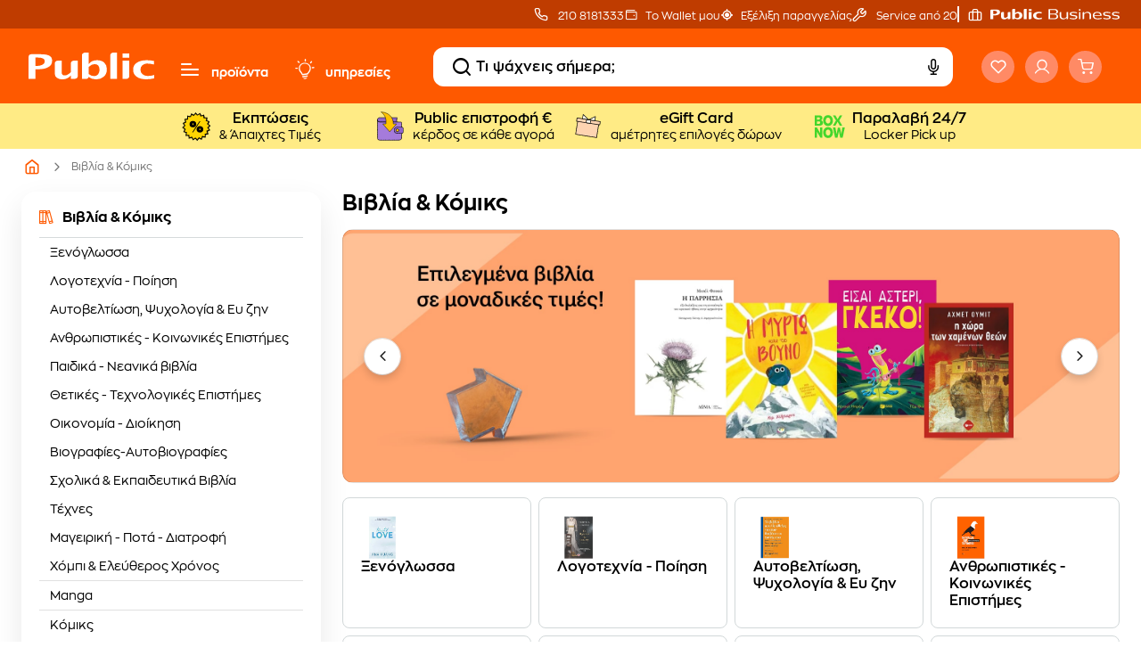

--- FILE ---
content_type: text/html;charset=UTF-8
request_url: https://www.public.gr/root/books?gclid=CMv6-pvis70CFazHtAodb1AAqQ
body_size: 96254
content:
<!DOCTYPE html><html lang="el" data-critters-container="" style="scroll-behavior: auto;"><head>
    <meta charset="utf-8">
    <title>Βιβλία σε Μοναδική Ποικιλία στο Νο1 Βιβλιοπωλείο της Χώρας | Public</title>
    <base href="/">
    
    <link rel="preload" href="/assets/fonts/fontello.woff2" as="font" type="font/woff2" crossorigin="">
    <link rel="preload" href="/assets/fonts/ZonaPro-Bold.woff2" as="font" type="font/woff2" crossorigin="">
    <link rel="preload" href="/assets/fonts/ZonaPro-SemiBold.woff2" as="font" type="font/woff2" crossorigin="">
    <link rel="preload" href="/assets/fonts/ZonaPro-Regular.woff2" as="font" type="font/woff2" crossorigin="">
    <meta name="robots" content="index,follow"><link rel="canonical" href="https://www.public.gr/root/books">
    <meta name="viewport" content="width=device-width, initial-scale=1.0, maximum-scale=1.0, user-scalable=no, viewport-fit=cover">
    <meta name="description" content="Βιβλία σε τεράστια ποικιλία στο Νο1 προορισμό για βιβλία στην Ελλάδα, το Public.gr! Βρες χιλιάδες βιβλία σε καταπληκτικές τιμές εδώ!">
    <meta property="publicnext-version" content="3.27.2">
    <meta property="og:title" content="Βιβλία σε Μοναδική Ποικιλία στο Νο1 Βιβλιοπωλείο της Χώρας | Public">
    <meta property="og:description" content="Βιβλία σε τεράστια ποικιλία στο Νο1 προορισμό για βιβλία στην Ελλάδα, το Public.gr! Βρες χιλιάδες βιβλία σε καταπληκτικές τιμές εδώ!">
    <meta property="og:image" content="/assets/images/img-logo.svg">
    <meta property="og:url" content="https://www.public.gr/root/books">
    <meta property="og:type" content="website">
    <meta name="twitter:card" content="/assets/images/img-logo.svg">
    <meta name="twitter:title" content="Βιβλία σε Μοναδική Ποικιλία στο Νο1 Βιβλιοπωλείο της Χώρας | Public">
    <meta name="twitter:description" content="Βιβλία σε τεράστια ποικιλία στο Νο1 προορισμό για βιβλία στην Ελλάδα, το Public.gr! Βρες χιλιάδες βιβλία σε καταπληκτικές τιμές εδώ!">
    <meta name="twitter:site" content="https://www.public.gr/root/books">
    <meta name="twitter:image" content="/assets/images/img-logo.svg">
    
    <link rel="icon" type="image/x-icon" href="favicon.ico">
    <link rel="apple-touch-icon" sizes="180x180" href="apple-touch-icon.png">
    <link rel="icon" type="image/png" sizes="32x32" href="favicon-32x32.png">
    <link rel="icon" type="image/png" sizes="16x16" href="favicon-16x16.png">
    <link rel="mask-icon" href="safari-pinned-tab.svg" color="#5bbad5">
    <meta name="msapplication-TileColor" content="#da532c">
    <meta name="theme-color" content="#FE5900">
    <link rel="preconnect" href="https://fonts.gstatic.com" crossorigin="">
    <link rel="preconnect" href="https://fonts.googleapis.com" crossorigin="">
    <link rel="preconnect" href="https://external.webstorage.gr">
    <link rel="preconnect" href="https://media.public.gr">
    <!-- <link rel="preconnect" href="https://www.googletagmanager.com">
  <link rel="dns-prefetch" href="https://consent.cookiebot.com">
  <link rel="dns-prefetch" href="https://consentcdn.cookiebot.com"> -->
    <link rel="manifest" href="/manifest.json">
    <!-- <link rel="preload" href="/assets/fonts/fontello.woff2" as="font" crossorigin>  -->
    <!--  -->
    
    
  <style>@charset "UTF-8";:root{--animate-duration:1s;--animate-delay:1s;--animate-repeat:1}@-webkit-keyframes bounce{0%,20%,53%,to{-webkit-animation-timing-function:cubic-bezier(.215,.61,.355,1);animation-timing-function:cubic-bezier(.215,.61,.355,1);-webkit-transform:translateZ(0);transform:translateZ(0)}40%,43%{-webkit-animation-timing-function:cubic-bezier(.755,.05,.855,.06);animation-timing-function:cubic-bezier(.755,.05,.855,.06);-webkit-transform:translate3d(0,-30px,0) scaleY(1.1);transform:translate3d(0,-30px,0) scaleY(1.1)}70%{-webkit-animation-timing-function:cubic-bezier(.755,.05,.855,.06);animation-timing-function:cubic-bezier(.755,.05,.855,.06);-webkit-transform:translate3d(0,-15px,0) scaleY(1.05);transform:translate3d(0,-15px,0) scaleY(1.05)}80%{-webkit-transition-timing-function:cubic-bezier(.215,.61,.355,1);transition-timing-function:cubic-bezier(.215,.61,.355,1);-webkit-transform:translateZ(0) scaleY(.95);transform:translateZ(0) scaleY(.95)}90%{-webkit-transform:translate3d(0,-4px,0) scaleY(1.02);transform:translate3d(0,-4px,0) scaleY(1.02)}}@-webkit-keyframes flash{0%,50%,to{opacity:1}25%,75%{opacity:0}}@-webkit-keyframes pulse{0%{-webkit-transform:scaleX(1);transform:scaleX(1)}50%{-webkit-transform:scale3d(1.05,1.05,1.05);transform:scale3d(1.05,1.05,1.05)}to{-webkit-transform:scaleX(1);transform:scaleX(1)}}@-webkit-keyframes rubberBand{0%{-webkit-transform:scaleX(1);transform:scaleX(1)}30%{-webkit-transform:scale3d(1.25,.75,1);transform:scale3d(1.25,.75,1)}40%{-webkit-transform:scale3d(.75,1.25,1);transform:scale3d(.75,1.25,1)}50%{-webkit-transform:scale3d(1.15,.85,1);transform:scale3d(1.15,.85,1)}65%{-webkit-transform:scale3d(.95,1.05,1);transform:scale3d(.95,1.05,1)}75%{-webkit-transform:scale3d(1.05,.95,1);transform:scale3d(1.05,.95,1)}to{-webkit-transform:scaleX(1);transform:scaleX(1)}}@-webkit-keyframes shakeX{0%,to{-webkit-transform:translateZ(0);transform:translateZ(0)}10%,30%,50%,70%,90%{-webkit-transform:translate3d(-10px,0,0);transform:translate3d(-10px,0,0)}20%,40%,60%,80%{-webkit-transform:translate3d(10px,0,0);transform:translate3d(10px,0,0)}}@-webkit-keyframes shakeY{0%,to{-webkit-transform:translateZ(0);transform:translateZ(0)}10%,30%,50%,70%,90%{-webkit-transform:translate3d(0,-10px,0);transform:translate3d(0,-10px,0)}20%,40%,60%,80%{-webkit-transform:translate3d(0,10px,0);transform:translate3d(0,10px,0)}}@-webkit-keyframes headShake{0%{-webkit-transform:translateX(0);transform:translate(0)}6.5%{-webkit-transform:translateX(-6px) rotateY(-9deg);transform:translate(-6px) rotateY(-9deg)}18.5%{-webkit-transform:translateX(5px) rotateY(7deg);transform:translate(5px) rotateY(7deg)}31.5%{-webkit-transform:translateX(-3px) rotateY(-5deg);transform:translate(-3px) rotateY(-5deg)}43.5%{-webkit-transform:translateX(2px) rotateY(3deg);transform:translate(2px) rotateY(3deg)}50%{-webkit-transform:translateX(0);transform:translate(0)}}@-webkit-keyframes swing{20%{-webkit-transform:rotate(15deg);transform:rotate(15deg)}40%{-webkit-transform:rotate(-10deg);transform:rotate(-10deg)}60%{-webkit-transform:rotate(5deg);transform:rotate(5deg)}80%{-webkit-transform:rotate(-5deg);transform:rotate(-5deg)}to{-webkit-transform:rotate(0deg);transform:rotate(0)}}@-webkit-keyframes tada{0%{-webkit-transform:scaleX(1);transform:scaleX(1)}10%,20%{-webkit-transform:scale3d(.9,.9,.9) rotate(-3deg);transform:scale3d(.9,.9,.9) rotate(-3deg)}30%,50%,70%,90%{-webkit-transform:scale3d(1.1,1.1,1.1) rotate(3deg);transform:scale3d(1.1,1.1,1.1) rotate(3deg)}40%,60%,80%{-webkit-transform:scale3d(1.1,1.1,1.1) rotate(-3deg);transform:scale3d(1.1,1.1,1.1) rotate(-3deg)}to{-webkit-transform:scaleX(1);transform:scaleX(1)}}@-webkit-keyframes wobble{0%{-webkit-transform:translateZ(0);transform:translateZ(0)}15%{-webkit-transform:translate3d(-25%,0,0) rotate(-5deg);transform:translate3d(-25%,0,0) rotate(-5deg)}30%{-webkit-transform:translate3d(20%,0,0) rotate(3deg);transform:translate3d(20%,0,0) rotate(3deg)}45%{-webkit-transform:translate3d(-15%,0,0) rotate(-3deg);transform:translate3d(-15%,0,0) rotate(-3deg)}60%{-webkit-transform:translate3d(10%,0,0) rotate(2deg);transform:translate3d(10%,0,0) rotate(2deg)}75%{-webkit-transform:translate3d(-5%,0,0) rotate(-1deg);transform:translate3d(-5%,0,0) rotate(-1deg)}to{-webkit-transform:translateZ(0);transform:translateZ(0)}}@-webkit-keyframes jello{0%,11.1%,to{-webkit-transform:translateZ(0);transform:translateZ(0)}22.2%{-webkit-transform:skewX(-12.5deg) skewY(-12.5deg);transform:skew(-12.5deg) skewY(-12.5deg)}33.3%{-webkit-transform:skewX(6.25deg) skewY(6.25deg);transform:skew(6.25deg) skewY(6.25deg)}44.4%{-webkit-transform:skewX(-3.125deg) skewY(-3.125deg);transform:skew(-3.125deg) skewY(-3.125deg)}55.5%{-webkit-transform:skewX(1.5625deg) skewY(1.5625deg);transform:skew(1.5625deg) skewY(1.5625deg)}66.6%{-webkit-transform:skewX(-.78125deg) skewY(-.78125deg);transform:skew(-.78125deg) skewY(-.78125deg)}77.7%{-webkit-transform:skewX(.390625deg) skewY(.390625deg);transform:skew(.390625deg) skewY(.390625deg)}88.8%{-webkit-transform:skewX(-.1953125deg) skewY(-.1953125deg);transform:skew(-.1953125deg) skewY(-.1953125deg)}}@-webkit-keyframes heartBeat{0%{-webkit-transform:scale(1);transform:scale(1)}14%{-webkit-transform:scale(1.3);transform:scale(1.3)}28%{-webkit-transform:scale(1);transform:scale(1)}42%{-webkit-transform:scale(1.3);transform:scale(1.3)}70%{-webkit-transform:scale(1);transform:scale(1)}}@-webkit-keyframes backInDown{0%{-webkit-transform:translateY(-1200px) scale(.7);transform:translateY(-1200px) scale(.7);opacity:.7}80%{-webkit-transform:translateY(0) scale(.7);transform:translateY(0) scale(.7);opacity:.7}to{-webkit-transform:scale(1);transform:scale(1);opacity:1}}@-webkit-keyframes backInLeft{0%{-webkit-transform:translateX(-2000px) scale(.7);transform:translate(-2000px) scale(.7);opacity:.7}80%{-webkit-transform:translateX(0) scale(.7);transform:translate(0) scale(.7);opacity:.7}to{-webkit-transform:scale(1);transform:scale(1);opacity:1}}@-webkit-keyframes backInRight{0%{-webkit-transform:translateX(2000px) scale(.7);transform:translate(2000px) scale(.7);opacity:.7}80%{-webkit-transform:translateX(0) scale(.7);transform:translate(0) scale(.7);opacity:.7}to{-webkit-transform:scale(1);transform:scale(1);opacity:1}}@-webkit-keyframes backInUp{0%{-webkit-transform:translateY(1200px) scale(.7);transform:translateY(1200px) scale(.7);opacity:.7}80%{-webkit-transform:translateY(0) scale(.7);transform:translateY(0) scale(.7);opacity:.7}to{-webkit-transform:scale(1);transform:scale(1);opacity:1}}@-webkit-keyframes backOutDown{0%{-webkit-transform:scale(1);transform:scale(1);opacity:1}20%{-webkit-transform:translateY(0) scale(.7);transform:translateY(0) scale(.7);opacity:.7}to{-webkit-transform:translateY(700px) scale(.7);transform:translateY(700px) scale(.7);opacity:.7}}@-webkit-keyframes backOutLeft{0%{-webkit-transform:scale(1);transform:scale(1);opacity:1}20%{-webkit-transform:translateX(0) scale(.7);transform:translate(0) scale(.7);opacity:.7}to{-webkit-transform:translateX(-2000px) scale(.7);transform:translate(-2000px) scale(.7);opacity:.7}}@-webkit-keyframes backOutRight{0%{-webkit-transform:scale(1);transform:scale(1);opacity:1}20%{-webkit-transform:translateX(0) scale(.7);transform:translate(0) scale(.7);opacity:.7}to{-webkit-transform:translateX(2000px) scale(.7);transform:translate(2000px) scale(.7);opacity:.7}}@-webkit-keyframes backOutUp{0%{-webkit-transform:scale(1);transform:scale(1);opacity:1}20%{-webkit-transform:translateY(0) scale(.7);transform:translateY(0) scale(.7);opacity:.7}to{-webkit-transform:translateY(-700px) scale(.7);transform:translateY(-700px) scale(.7);opacity:.7}}@-webkit-keyframes bounceIn{0%,20%,40%,60%,80%,to{-webkit-animation-timing-function:cubic-bezier(.215,.61,.355,1);animation-timing-function:cubic-bezier(.215,.61,.355,1)}0%{opacity:0;-webkit-transform:scale3d(.3,.3,.3);transform:scale3d(.3,.3,.3)}20%{-webkit-transform:scale3d(1.1,1.1,1.1);transform:scale3d(1.1,1.1,1.1)}40%{-webkit-transform:scale3d(.9,.9,.9);transform:scale3d(.9,.9,.9)}60%{opacity:1;-webkit-transform:scale3d(1.03,1.03,1.03);transform:scale3d(1.03,1.03,1.03)}80%{-webkit-transform:scale3d(.97,.97,.97);transform:scale3d(.97,.97,.97)}to{opacity:1;-webkit-transform:scaleX(1);transform:scaleX(1)}}@-webkit-keyframes bounceInDown{0%,60%,75%,90%,to{-webkit-animation-timing-function:cubic-bezier(.215,.61,.355,1);animation-timing-function:cubic-bezier(.215,.61,.355,1)}0%{opacity:0;-webkit-transform:translate3d(0,-3000px,0) scaleY(3);transform:translate3d(0,-3000px,0) scaleY(3)}60%{opacity:1;-webkit-transform:translate3d(0,25px,0) scaleY(.9);transform:translate3d(0,25px,0) scaleY(.9)}75%{-webkit-transform:translate3d(0,-10px,0) scaleY(.95);transform:translate3d(0,-10px,0) scaleY(.95)}90%{-webkit-transform:translate3d(0,5px,0) scaleY(.985);transform:translate3d(0,5px,0) scaleY(.985)}to{-webkit-transform:translateZ(0);transform:translateZ(0)}}@-webkit-keyframes bounceInLeft{0%,60%,75%,90%,to{-webkit-animation-timing-function:cubic-bezier(.215,.61,.355,1);animation-timing-function:cubic-bezier(.215,.61,.355,1)}0%{opacity:0;-webkit-transform:translate3d(-3000px,0,0) scaleX(3);transform:translate3d(-3000px,0,0) scaleX(3)}60%{opacity:1;-webkit-transform:translate3d(25px,0,0) scaleX(1);transform:translate3d(25px,0,0) scaleX(1)}75%{-webkit-transform:translate3d(-10px,0,0) scaleX(.98);transform:translate3d(-10px,0,0) scaleX(.98)}90%{-webkit-transform:translate3d(5px,0,0) scaleX(.995);transform:translate3d(5px,0,0) scaleX(.995)}to{-webkit-transform:translateZ(0);transform:translateZ(0)}}@-webkit-keyframes bounceInRight{0%,60%,75%,90%,to{-webkit-animation-timing-function:cubic-bezier(.215,.61,.355,1);animation-timing-function:cubic-bezier(.215,.61,.355,1)}0%{opacity:0;-webkit-transform:translate3d(3000px,0,0) scaleX(3);transform:translate3d(3000px,0,0) scaleX(3)}60%{opacity:1;-webkit-transform:translate3d(-25px,0,0) scaleX(1);transform:translate3d(-25px,0,0) scaleX(1)}75%{-webkit-transform:translate3d(10px,0,0) scaleX(.98);transform:translate3d(10px,0,0) scaleX(.98)}90%{-webkit-transform:translate3d(-5px,0,0) scaleX(.995);transform:translate3d(-5px,0,0) scaleX(.995)}to{-webkit-transform:translateZ(0);transform:translateZ(0)}}@-webkit-keyframes bounceInUp{0%,60%,75%,90%,to{-webkit-animation-timing-function:cubic-bezier(.215,.61,.355,1);animation-timing-function:cubic-bezier(.215,.61,.355,1)}0%{opacity:0;-webkit-transform:translate3d(0,3000px,0) scaleY(5);transform:translate3d(0,3000px,0) scaleY(5)}60%{opacity:1;-webkit-transform:translate3d(0,-20px,0) scaleY(.9);transform:translate3d(0,-20px,0) scaleY(.9)}75%{-webkit-transform:translate3d(0,10px,0) scaleY(.95);transform:translate3d(0,10px,0) scaleY(.95)}90%{-webkit-transform:translate3d(0,-5px,0) scaleY(.985);transform:translate3d(0,-5px,0) scaleY(.985)}to{-webkit-transform:translateZ(0);transform:translateZ(0)}}@-webkit-keyframes bounceOut{20%{-webkit-transform:scale3d(.9,.9,.9);transform:scale3d(.9,.9,.9)}50%,55%{opacity:1;-webkit-transform:scale3d(1.1,1.1,1.1);transform:scale3d(1.1,1.1,1.1)}to{opacity:0;-webkit-transform:scale3d(.3,.3,.3);transform:scale3d(.3,.3,.3)}}@-webkit-keyframes bounceOutDown{20%{-webkit-transform:translate3d(0,10px,0) scaleY(.985);transform:translate3d(0,10px,0) scaleY(.985)}40%,45%{opacity:1;-webkit-transform:translate3d(0,-20px,0) scaleY(.9);transform:translate3d(0,-20px,0) scaleY(.9)}to{opacity:0;-webkit-transform:translate3d(0,2000px,0) scaleY(3);transform:translate3d(0,2000px,0) scaleY(3)}}@-webkit-keyframes bounceOutLeft{20%{opacity:1;-webkit-transform:translate3d(20px,0,0) scaleX(.9);transform:translate3d(20px,0,0) scaleX(.9)}to{opacity:0;-webkit-transform:translate3d(-2000px,0,0) scaleX(2);transform:translate3d(-2000px,0,0) scaleX(2)}}@-webkit-keyframes bounceOutRight{20%{opacity:1;-webkit-transform:translate3d(-20px,0,0) scaleX(.9);transform:translate3d(-20px,0,0) scaleX(.9)}to{opacity:0;-webkit-transform:translate3d(2000px,0,0) scaleX(2);transform:translate3d(2000px,0,0) scaleX(2)}}@-webkit-keyframes bounceOutUp{20%{-webkit-transform:translate3d(0,-10px,0) scaleY(.985);transform:translate3d(0,-10px,0) scaleY(.985)}40%,45%{opacity:1;-webkit-transform:translate3d(0,20px,0) scaleY(.9);transform:translate3d(0,20px,0) scaleY(.9)}to{opacity:0;-webkit-transform:translate3d(0,-2000px,0) scaleY(3);transform:translate3d(0,-2000px,0) scaleY(3)}}@-webkit-keyframes fadeIn{0%{opacity:0}to{opacity:1}}@-webkit-keyframes fadeInDown{0%{opacity:0;-webkit-transform:translate3d(0,-100%,0);transform:translate3d(0,-100%,0)}to{opacity:1;-webkit-transform:translateZ(0);transform:translateZ(0)}}@-webkit-keyframes fadeInDownBig{0%{opacity:0;-webkit-transform:translate3d(0,-2000px,0);transform:translate3d(0,-2000px,0)}to{opacity:1;-webkit-transform:translateZ(0);transform:translateZ(0)}}@-webkit-keyframes fadeInLeft{0%{opacity:0;-webkit-transform:translate3d(-100%,0,0);transform:translate3d(-100%,0,0)}to{opacity:1;-webkit-transform:translateZ(0);transform:translateZ(0)}}@-webkit-keyframes fadeInLeftBig{0%{opacity:0;-webkit-transform:translate3d(-2000px,0,0);transform:translate3d(-2000px,0,0)}to{opacity:1;-webkit-transform:translateZ(0);transform:translateZ(0)}}@-webkit-keyframes fadeInRight{0%{opacity:0;-webkit-transform:translate3d(100%,0,0);transform:translate3d(100%,0,0)}to{opacity:1;-webkit-transform:translateZ(0);transform:translateZ(0)}}@-webkit-keyframes fadeInRightBig{0%{opacity:0;-webkit-transform:translate3d(2000px,0,0);transform:translate3d(2000px,0,0)}to{opacity:1;-webkit-transform:translateZ(0);transform:translateZ(0)}}@-webkit-keyframes fadeInUp{0%{opacity:0;-webkit-transform:translate3d(0,100%,0);transform:translate3d(0,100%,0)}to{opacity:1;-webkit-transform:translateZ(0);transform:translateZ(0)}}@-webkit-keyframes fadeInUpBig{0%{opacity:0;-webkit-transform:translate3d(0,2000px,0);transform:translate3d(0,2000px,0)}to{opacity:1;-webkit-transform:translateZ(0);transform:translateZ(0)}}@-webkit-keyframes fadeInTopLeft{0%{opacity:0;-webkit-transform:translate3d(-100%,-100%,0);transform:translate3d(-100%,-100%,0)}to{opacity:1;-webkit-transform:translateZ(0);transform:translateZ(0)}}@-webkit-keyframes fadeInTopRight{0%{opacity:0;-webkit-transform:translate3d(100%,-100%,0);transform:translate3d(100%,-100%,0)}to{opacity:1;-webkit-transform:translateZ(0);transform:translateZ(0)}}@-webkit-keyframes fadeInBottomLeft{0%{opacity:0;-webkit-transform:translate3d(-100%,100%,0);transform:translate3d(-100%,100%,0)}to{opacity:1;-webkit-transform:translateZ(0);transform:translateZ(0)}}@-webkit-keyframes fadeInBottomRight{0%{opacity:0;-webkit-transform:translate3d(100%,100%,0);transform:translate3d(100%,100%,0)}to{opacity:1;-webkit-transform:translateZ(0);transform:translateZ(0)}}@-webkit-keyframes fadeOut{0%{opacity:1}to{opacity:0}}@-webkit-keyframes fadeOutDown{0%{opacity:1}to{opacity:0;-webkit-transform:translate3d(0,100%,0);transform:translate3d(0,100%,0)}}@-webkit-keyframes fadeOutDownBig{0%{opacity:1}to{opacity:0;-webkit-transform:translate3d(0,2000px,0);transform:translate3d(0,2000px,0)}}@-webkit-keyframes fadeOutLeft{0%{opacity:1}to{opacity:0;-webkit-transform:translate3d(-100%,0,0);transform:translate3d(-100%,0,0)}}@-webkit-keyframes fadeOutLeftBig{0%{opacity:1}to{opacity:0;-webkit-transform:translate3d(-2000px,0,0);transform:translate3d(-2000px,0,0)}}@-webkit-keyframes fadeOutRight{0%{opacity:1}to{opacity:0;-webkit-transform:translate3d(100%,0,0);transform:translate3d(100%,0,0)}}@-webkit-keyframes fadeOutRightBig{0%{opacity:1}to{opacity:0;-webkit-transform:translate3d(2000px,0,0);transform:translate3d(2000px,0,0)}}@-webkit-keyframes fadeOutUp{0%{opacity:1}to{opacity:0;-webkit-transform:translate3d(0,-100%,0);transform:translate3d(0,-100%,0)}}@-webkit-keyframes fadeOutUpBig{0%{opacity:1}to{opacity:0;-webkit-transform:translate3d(0,-2000px,0);transform:translate3d(0,-2000px,0)}}@-webkit-keyframes fadeOutTopLeft{0%{opacity:1;-webkit-transform:translateZ(0);transform:translateZ(0)}to{opacity:0;-webkit-transform:translate3d(-100%,-100%,0);transform:translate3d(-100%,-100%,0)}}@-webkit-keyframes fadeOutTopRight{0%{opacity:1;-webkit-transform:translateZ(0);transform:translateZ(0)}to{opacity:0;-webkit-transform:translate3d(100%,-100%,0);transform:translate3d(100%,-100%,0)}}@-webkit-keyframes fadeOutBottomRight{0%{opacity:1;-webkit-transform:translateZ(0);transform:translateZ(0)}to{opacity:0;-webkit-transform:translate3d(100%,100%,0);transform:translate3d(100%,100%,0)}}@-webkit-keyframes fadeOutBottomLeft{0%{opacity:1;-webkit-transform:translateZ(0);transform:translateZ(0)}to{opacity:0;-webkit-transform:translate3d(-100%,100%,0);transform:translate3d(-100%,100%,0)}}@-webkit-keyframes flip{0%{-webkit-transform:perspective(400px) scaleX(1) translateZ(0) rotateY(-1turn);transform:perspective(400px) scaleX(1) translateZ(0) rotateY(-1turn);-webkit-animation-timing-function:ease-out;animation-timing-function:ease-out}40%{-webkit-transform:perspective(400px) scaleX(1) translateZ(150px) rotateY(-190deg);transform:perspective(400px) scaleX(1) translateZ(150px) rotateY(-190deg);-webkit-animation-timing-function:ease-out;animation-timing-function:ease-out}50%{-webkit-transform:perspective(400px) scaleX(1) translateZ(150px) rotateY(-170deg);transform:perspective(400px) scaleX(1) translateZ(150px) rotateY(-170deg);-webkit-animation-timing-function:ease-in;animation-timing-function:ease-in}80%{-webkit-transform:perspective(400px) scale3d(.95,.95,.95) translateZ(0) rotateY(0deg);transform:perspective(400px) scale3d(.95,.95,.95) translateZ(0) rotateY(0);-webkit-animation-timing-function:ease-in;animation-timing-function:ease-in}to{-webkit-transform:perspective(400px) scaleX(1) translateZ(0) rotateY(0deg);transform:perspective(400px) scaleX(1) translateZ(0) rotateY(0);-webkit-animation-timing-function:ease-in;animation-timing-function:ease-in}}@-webkit-keyframes flipInX{0%{-webkit-transform:perspective(400px) rotateX(90deg);transform:perspective(400px) rotateX(90deg);-webkit-animation-timing-function:ease-in;animation-timing-function:ease-in;opacity:0}40%{-webkit-transform:perspective(400px) rotateX(-20deg);transform:perspective(400px) rotateX(-20deg);-webkit-animation-timing-function:ease-in;animation-timing-function:ease-in}60%{-webkit-transform:perspective(400px) rotateX(10deg);transform:perspective(400px) rotateX(10deg);opacity:1}80%{-webkit-transform:perspective(400px) rotateX(-5deg);transform:perspective(400px) rotateX(-5deg)}to{-webkit-transform:perspective(400px);transform:perspective(400px)}}@-webkit-keyframes flipInY{0%{-webkit-transform:perspective(400px) rotateY(90deg);transform:perspective(400px) rotateY(90deg);-webkit-animation-timing-function:ease-in;animation-timing-function:ease-in;opacity:0}40%{-webkit-transform:perspective(400px) rotateY(-20deg);transform:perspective(400px) rotateY(-20deg);-webkit-animation-timing-function:ease-in;animation-timing-function:ease-in}60%{-webkit-transform:perspective(400px) rotateY(10deg);transform:perspective(400px) rotateY(10deg);opacity:1}80%{-webkit-transform:perspective(400px) rotateY(-5deg);transform:perspective(400px) rotateY(-5deg)}to{-webkit-transform:perspective(400px);transform:perspective(400px)}}@-webkit-keyframes flipOutX{0%{-webkit-transform:perspective(400px);transform:perspective(400px)}30%{-webkit-transform:perspective(400px) rotateX(-20deg);transform:perspective(400px) rotateX(-20deg);opacity:1}to{-webkit-transform:perspective(400px) rotateX(90deg);transform:perspective(400px) rotateX(90deg);opacity:0}}@-webkit-keyframes flipOutY{0%{-webkit-transform:perspective(400px);transform:perspective(400px)}30%{-webkit-transform:perspective(400px) rotateY(-15deg);transform:perspective(400px) rotateY(-15deg);opacity:1}to{-webkit-transform:perspective(400px) rotateY(90deg);transform:perspective(400px) rotateY(90deg);opacity:0}}@-webkit-keyframes lightSpeedInRight{0%{-webkit-transform:translate3d(100%,0,0) skewX(-30deg);transform:translate3d(100%,0,0) skew(-30deg);opacity:0}60%{-webkit-transform:skewX(20deg);transform:skew(20deg);opacity:1}80%{-webkit-transform:skewX(-5deg);transform:skew(-5deg)}to{-webkit-transform:translateZ(0);transform:translateZ(0)}}@-webkit-keyframes lightSpeedInLeft{0%{-webkit-transform:translate3d(-100%,0,0) skewX(30deg);transform:translate3d(-100%,0,0) skew(30deg);opacity:0}60%{-webkit-transform:skewX(-20deg);transform:skew(-20deg);opacity:1}80%{-webkit-transform:skewX(5deg);transform:skew(5deg)}to{-webkit-transform:translateZ(0);transform:translateZ(0)}}@-webkit-keyframes lightSpeedOutRight{0%{opacity:1}to{-webkit-transform:translate3d(100%,0,0) skewX(30deg);transform:translate3d(100%,0,0) skew(30deg);opacity:0}}@-webkit-keyframes lightSpeedOutLeft{0%{opacity:1}to{-webkit-transform:translate3d(-100%,0,0) skewX(-30deg);transform:translate3d(-100%,0,0) skew(-30deg);opacity:0}}@-webkit-keyframes rotateIn{0%{-webkit-transform:rotate(-200deg);transform:rotate(-200deg);opacity:0}to{-webkit-transform:translateZ(0);transform:translateZ(0);opacity:1}}@-webkit-keyframes rotateInDownLeft{0%{-webkit-transform:rotate(-45deg);transform:rotate(-45deg);opacity:0}to{-webkit-transform:translateZ(0);transform:translateZ(0);opacity:1}}@-webkit-keyframes rotateInDownRight{0%{-webkit-transform:rotate(45deg);transform:rotate(45deg);opacity:0}to{-webkit-transform:translateZ(0);transform:translateZ(0);opacity:1}}@-webkit-keyframes rotateInUpLeft{0%{-webkit-transform:rotate(45deg);transform:rotate(45deg);opacity:0}to{-webkit-transform:translateZ(0);transform:translateZ(0);opacity:1}}@-webkit-keyframes rotateInUpRight{0%{-webkit-transform:rotate(-90deg);transform:rotate(-90deg);opacity:0}to{-webkit-transform:translateZ(0);transform:translateZ(0);opacity:1}}@-webkit-keyframes rotateOut{0%{opacity:1}to{-webkit-transform:rotate(200deg);transform:rotate(200deg);opacity:0}}@-webkit-keyframes rotateOutDownLeft{0%{opacity:1}to{-webkit-transform:rotate(45deg);transform:rotate(45deg);opacity:0}}@-webkit-keyframes rotateOutDownRight{0%{opacity:1}to{-webkit-transform:rotate(-45deg);transform:rotate(-45deg);opacity:0}}@-webkit-keyframes rotateOutUpLeft{0%{opacity:1}to{-webkit-transform:rotate(-45deg);transform:rotate(-45deg);opacity:0}}@-webkit-keyframes rotateOutUpRight{0%{opacity:1}to{-webkit-transform:rotate(90deg);transform:rotate(90deg);opacity:0}}@-webkit-keyframes hinge{0%{-webkit-animation-timing-function:ease-in-out;animation-timing-function:ease-in-out}20%,60%{-webkit-transform:rotate(80deg);transform:rotate(80deg);-webkit-animation-timing-function:ease-in-out;animation-timing-function:ease-in-out}40%,80%{-webkit-transform:rotate(60deg);transform:rotate(60deg);-webkit-animation-timing-function:ease-in-out;animation-timing-function:ease-in-out;opacity:1}to{-webkit-transform:translate3d(0,700px,0);transform:translate3d(0,700px,0);opacity:0}}@-webkit-keyframes jackInTheBox{0%{opacity:0;-webkit-transform:scale(.1) rotate(30deg);transform:scale(.1) rotate(30deg);-webkit-transform-origin:center bottom;transform-origin:center bottom}50%{-webkit-transform:rotate(-10deg);transform:rotate(-10deg)}70%{-webkit-transform:rotate(3deg);transform:rotate(3deg)}to{opacity:1;-webkit-transform:scale(1);transform:scale(1)}}@-webkit-keyframes rollIn{0%{opacity:0;-webkit-transform:translate3d(-100%,0,0) rotate(-120deg);transform:translate3d(-100%,0,0) rotate(-120deg)}to{opacity:1;-webkit-transform:translateZ(0);transform:translateZ(0)}}@-webkit-keyframes rollOut{0%{opacity:1}to{opacity:0;-webkit-transform:translate3d(100%,0,0) rotate(120deg);transform:translate3d(100%,0,0) rotate(120deg)}}@-webkit-keyframes zoomIn{0%{opacity:0;-webkit-transform:scale3d(.3,.3,.3);transform:scale3d(.3,.3,.3)}50%{opacity:1}}@-webkit-keyframes zoomInDown{0%{opacity:0;-webkit-transform:scale3d(.1,.1,.1) translate3d(0,-1000px,0);transform:scale3d(.1,.1,.1) translate3d(0,-1000px,0);-webkit-animation-timing-function:cubic-bezier(.55,.055,.675,.19);animation-timing-function:cubic-bezier(.55,.055,.675,.19)}60%{opacity:1;-webkit-transform:scale3d(.475,.475,.475) translate3d(0,60px,0);transform:scale3d(.475,.475,.475) translate3d(0,60px,0);-webkit-animation-timing-function:cubic-bezier(.175,.885,.32,1);animation-timing-function:cubic-bezier(.175,.885,.32,1)}}@-webkit-keyframes zoomInLeft{0%{opacity:0;-webkit-transform:scale3d(.1,.1,.1) translate3d(-1000px,0,0);transform:scale3d(.1,.1,.1) translate3d(-1000px,0,0);-webkit-animation-timing-function:cubic-bezier(.55,.055,.675,.19);animation-timing-function:cubic-bezier(.55,.055,.675,.19)}60%{opacity:1;-webkit-transform:scale3d(.475,.475,.475) translate3d(10px,0,0);transform:scale3d(.475,.475,.475) translate3d(10px,0,0);-webkit-animation-timing-function:cubic-bezier(.175,.885,.32,1);animation-timing-function:cubic-bezier(.175,.885,.32,1)}}@-webkit-keyframes zoomInRight{0%{opacity:0;-webkit-transform:scale3d(.1,.1,.1) translate3d(1000px,0,0);transform:scale3d(.1,.1,.1) translate3d(1000px,0,0);-webkit-animation-timing-function:cubic-bezier(.55,.055,.675,.19);animation-timing-function:cubic-bezier(.55,.055,.675,.19)}60%{opacity:1;-webkit-transform:scale3d(.475,.475,.475) translate3d(-10px,0,0);transform:scale3d(.475,.475,.475) translate3d(-10px,0,0);-webkit-animation-timing-function:cubic-bezier(.175,.885,.32,1);animation-timing-function:cubic-bezier(.175,.885,.32,1)}}@-webkit-keyframes zoomInUp{0%{opacity:0;-webkit-transform:scale3d(.1,.1,.1) translate3d(0,1000px,0);transform:scale3d(.1,.1,.1) translate3d(0,1000px,0);-webkit-animation-timing-function:cubic-bezier(.55,.055,.675,.19);animation-timing-function:cubic-bezier(.55,.055,.675,.19)}60%{opacity:1;-webkit-transform:scale3d(.475,.475,.475) translate3d(0,-60px,0);transform:scale3d(.475,.475,.475) translate3d(0,-60px,0);-webkit-animation-timing-function:cubic-bezier(.175,.885,.32,1);animation-timing-function:cubic-bezier(.175,.885,.32,1)}}@-webkit-keyframes zoomOut{0%{opacity:1}50%{opacity:0;-webkit-transform:scale3d(.3,.3,.3);transform:scale3d(.3,.3,.3)}to{opacity:0}}@-webkit-keyframes zoomOutDown{40%{opacity:1;-webkit-transform:scale3d(.475,.475,.475) translate3d(0,-60px,0);transform:scale3d(.475,.475,.475) translate3d(0,-60px,0);-webkit-animation-timing-function:cubic-bezier(.55,.055,.675,.19);animation-timing-function:cubic-bezier(.55,.055,.675,.19)}to{opacity:0;-webkit-transform:scale3d(.1,.1,.1) translate3d(0,2000px,0);transform:scale3d(.1,.1,.1) translate3d(0,2000px,0);-webkit-animation-timing-function:cubic-bezier(.175,.885,.32,1);animation-timing-function:cubic-bezier(.175,.885,.32,1)}}@-webkit-keyframes zoomOutLeft{40%{opacity:1;-webkit-transform:scale3d(.475,.475,.475) translate3d(42px,0,0);transform:scale3d(.475,.475,.475) translate3d(42px,0,0)}to{opacity:0;-webkit-transform:scale(.1) translate3d(-2000px,0,0);transform:scale(.1) translate3d(-2000px,0,0)}}@-webkit-keyframes zoomOutRight{40%{opacity:1;-webkit-transform:scale3d(.475,.475,.475) translate3d(-42px,0,0);transform:scale3d(.475,.475,.475) translate3d(-42px,0,0)}to{opacity:0;-webkit-transform:scale(.1) translate3d(2000px,0,0);transform:scale(.1) translate3d(2000px,0,0)}}@-webkit-keyframes zoomOutUp{40%{opacity:1;-webkit-transform:scale3d(.475,.475,.475) translate3d(0,60px,0);transform:scale3d(.475,.475,.475) translate3d(0,60px,0);-webkit-animation-timing-function:cubic-bezier(.55,.055,.675,.19);animation-timing-function:cubic-bezier(.55,.055,.675,.19)}to{opacity:0;-webkit-transform:scale3d(.1,.1,.1) translate3d(0,-2000px,0);transform:scale3d(.1,.1,.1) translate3d(0,-2000px,0);-webkit-animation-timing-function:cubic-bezier(.175,.885,.32,1);animation-timing-function:cubic-bezier(.175,.885,.32,1)}}@-webkit-keyframes slideInDown{0%{-webkit-transform:translate3d(0,-100%,0);transform:translate3d(0,-100%,0);visibility:visible}to{-webkit-transform:translateZ(0);transform:translateZ(0)}}@-webkit-keyframes slideInLeft{0%{-webkit-transform:translate3d(-100%,0,0);transform:translate3d(-100%,0,0);visibility:visible}to{-webkit-transform:translateZ(0);transform:translateZ(0)}}@-webkit-keyframes slideInRight{0%{-webkit-transform:translate3d(100%,0,0);transform:translate3d(100%,0,0);visibility:visible}to{-webkit-transform:translateZ(0);transform:translateZ(0)}}@-webkit-keyframes slideInUp{0%{-webkit-transform:translate3d(0,100%,0);transform:translate3d(0,100%,0);visibility:visible}to{-webkit-transform:translateZ(0);transform:translateZ(0)}}@-webkit-keyframes slideOutDown{0%{-webkit-transform:translateZ(0);transform:translateZ(0)}to{visibility:hidden;-webkit-transform:translate3d(0,100%,0);transform:translate3d(0,100%,0)}}@-webkit-keyframes slideOutLeft{0%{-webkit-transform:translateZ(0);transform:translateZ(0)}to{visibility:hidden;-webkit-transform:translate3d(-100%,0,0);transform:translate3d(-100%,0,0)}}@-webkit-keyframes slideOutRight{0%{-webkit-transform:translateZ(0);transform:translateZ(0)}to{visibility:hidden;-webkit-transform:translate3d(100%,0,0);transform:translate3d(100%,0,0)}}@-webkit-keyframes slideOutUp{0%{-webkit-transform:translateZ(0);transform:translateZ(0)}to{visibility:hidden;-webkit-transform:translate3d(0,-100%,0);transform:translate3d(0,-100%,0)}}html,body,iframe,img{margin:0;padding:0;border:0;font-size:100%;font:inherit;vertical-align:baseline;box-sizing:border-box}body{line-height:1;-webkit-text-size-adjust:100%}*:focus{outline:0}:root{--main-orange:#fe5900;--main-orange-dark:#bf3c00;--purple:#606fc8;--dark-purple:#3c1888;--light-purple:#eef2ff;--blue:#4284a6;--light-grey:#bdc1c2;--border-light-grey:#d6dadb;--cat-bg-grey:#f0f1f2;--main-brand-neutral-text:#141719;--light-black:#3f3f3f;--white:white;--black:black;--megamenu-light-grey:#f3f6f9;--megamenu-blue-link:#1976d2;--price-grey:#009688;--success:#009688;--cart-blue:#0265DC;--onboarding-black-dark:#141719;--onboarding-black-light:#59595A;--link-btn:#000000DE}@-moz-document url-prefix(){body,html{scrollbar-color:#fe5900 rgba(0,0,0,.12);scrollbar-width:thin}}@supports not selector(::-webkit-scrollbar){body *,html *{scrollbar-color:#fe5900 rgba(0,0,0,.12);scrollbar-width:thin}}body::-webkit-scrollbar{width:4px;height:2px}body::-webkit-scrollbar-track{border-radius:0;background:#0000001f}body::-webkit-scrollbar-thumb{border-radius:0;background:#fe5900}body{overflow-y:auto}html{scroll-behavior:smooth}@font-face{font-family:ZonaPro;src:url(/assets/fonts/ZonaPro-Bold.woff2) format("woff2"),url(/assets/fonts/ZonaPro-Bold.otf) format("opentype");font-style:normal;font-weight:700}@font-face{font-family:ZonaPro;src:url(/assets/fonts/ZonaPro-SemiBold.woff2) format("woff2"),url(/assets/fonts/ZonaPro-SemiBold.otf) format("opentype");font-style:normal;font-weight:600}@font-face{font-family:ZonaPro;src:url(/assets/fonts/ZonaPro-Regular.woff2) format("woff2"),url(/assets/fonts/ZonaPro-Regular.otf) format("opentype");font-style:normal;font-weight:400}:root{--aside-width:336px;--cart-aside-width:392px;--checkout-aside-width:416px;--mdc-outlined-text-field-disabled-input-text-color:#00000061}:root{--mdc-dialog-subhead-color:var(--black);--mdc-dialog-subhead-tracking:0;--mdc-dialog-supporting-text-color:var(--black);--mdc-dialog-supporting-text-tracking:0}@font-face{font-family:ZonaPro;src:url(/assets/fonts/ZonaPro-Bold.woff2) format("woff2"),url(/assets/fonts/ZonaPro-Bold.otf) format("opentype");font-style:normal;font-weight:700}@font-face{font-family:ZonaPro;src:url(/assets/fonts/ZonaPro-SemiBold.woff2) format("woff2"),url(/assets/fonts/ZonaPro-SemiBold.otf) format("opentype");font-style:normal;font-weight:600}@font-face{font-family:ZonaPro;src:url(/assets/fonts/ZonaPro-Regular.woff2) format("woff2"),url(/assets/fonts/ZonaPro-Regular.otf) format("opentype");font-style:normal;font-weight:400}:root{--mdc-typography-font-family:"ZonaPro", "Open Sans", sans-serif;--mdc-dialog-supporting-text-font:"ZonaPro", "Open Sans", sans-serif}html{font-family:var(--mdc-typography-font-family)}</style><link rel="stylesheet" href="styles-4K6NO22M.css" media="all" onload="this.media='all'"><noscript><link rel="stylesheet" href="styles-4K6NO22M.css"></noscript>
                              <link href="https://s.go-mpulse.net/boomerang/GH8BG-KU2PZ-MSNCV-DHNY7-455X4" rel="preload" as="script"><style>#mainContainer[_ngcontent-ng-c2261071810]{max-width:1440px;margin:auto;padding:env(safe-area-inset);--sab: env(safe-area-inset-bottom)}.cart-bg[_ngcontent-ng-c2261071810]{background:#eeedf0;min-height:100vh}.cat-bg[_ngcontent-ng-c2261071810]{background:#f0f1f2}.cat-bg.black-friday-skin[_ngcontent-ng-c2261071810]{background:#000}.comparison-bg[_ngcontent-ng-c2261071810]{background:#f0f1f2}.my-acount-bg[_ngcontent-ng-c2261071810]{background:#f5f6f7}.xmas-skin[_ngcontent-ng-c2261071810]{background-color:#003328}.xmas-skin[_ngcontent-ng-c2261071810]     app-dynamic-reusables h3, .xmas-skin[_ngcontent-ng-c2261071810]     app-reusable-slider-shops h3, .xmas-skin[_ngcontent-ng-c2261071810]     app-footer h3, .xmas-skin[_ngcontent-ng-c2261071810]     app-footer span.mdc-typography--body2.mr-1, .xmas-skin[_ngcontent-ng-c2261071810]     app-footer .mdc-typography--subtitle2, .xmas-skin[_ngcontent-ng-c2261071810]     app-footer .footer-links a, .xmas-skin[_ngcontent-ng-c2261071810]     app-footer .footer-rights a{color:#fff}.xmas-skin[_ngcontent-ng-c2261071810]     app-html-reusable{color:#fff}.xmas-skin[_ngcontent-ng-c2261071810]     app-reusable-slider-shops section{background-color:#0a4438!important}.xmas-skin[_ngcontent-ng-c2261071810]     app-footer{color:#fff}.xmas-skin[_ngcontent-ng-c2261071810]     app-footer .dot{background-color:#fff!important}.xmas-skin[_ngcontent-ng-c2261071810]     app-card-shop .card-body{background-color:#0a4438!important}.xmas-skin[_ngcontent-ng-c2261071810]     app-card-shop .card-body .card-expander, .xmas-skin[_ngcontent-ng-c2261071810]     app-card-shop .card-body .card-title, .xmas-skin[_ngcontent-ng-c2261071810]     app-card-shop .card-body .card-city{color:#fff!important}.xmas-skin[_ngcontent-ng-c2261071810]     app-card-service .card-title, .xmas-skin[_ngcontent-ng-c2261071810]     app-card-service .card-description{color:#fff!important}.xmas-skin[_ngcontent-ng-c2261071810]     app-reusable-usps{color:#fff}.xmas-skin[_ngcontent-ng-c2261071810]     app-reusable-usps .usps-item{background-color:#0a4438!important}</style><style>.modal-menu   [_nghost-ng-c1675129814]{position:fixed;width:100%;height:100%;z-index:100}</style><style>[_ngcontent-ng-c1155767614]:root{--aside-width: 336px;--cart-aside-width: 392px;--checkout-aside-width: 416px;--mdc-outlined-text-field-disabled-input-text-color: #00000061}[_nghost-ng-c1155767614]   .loader[_ngcontent-ng-c1155767614]{padding:16px}[_nghost-ng-c1155767614]   .loader--small[_ngcontent-ng-c1155767614]{position:relative;bottom:3vh;padding:0;height:0px!important}[_nghost-ng-c1155767614]   .loader.fixed[_ngcontent-ng-c1155767614]{opacity:0;position:fixed;z-index:9999;top:0;right:0;bottom:0;left:0;background-color:#0000001f;visibility:hidden}[_nghost-ng-c1155767614]   .loader.fixed.show[_ngcontent-ng-c1155767614]{visibility:visible;opacity:1}[_nghost-ng-c1155767614]   .loader.fixed.show[_ngcontent-ng-c1155767614]  ng-lottie>div{transform:scale(1);transition:all .3s ease-in-out}[_nghost-ng-c1155767614]   .loader.fixed[_ngcontent-ng-c1155767614]  ng-lottie>div{background-color:#fff;border-radius:50%;transform:scale(0);position:relative;transition:all .125s ease-in-out}[_nghost-ng-c1155767614]   .loader[_ngcontent-ng-c1155767614]   .spinner-container[_ngcontent-ng-c1155767614]{position:relative;width:96px;height:96px;background:#fff;border-radius:50%}[_nghost-ng-c1155767614]   .loader[_ngcontent-ng-c1155767614]   .spinner-container--small[_ngcontent-ng-c1155767614]{width:24px;height:33px;background:none}[_nghost-ng-c1155767614]   .loader[_ngcontent-ng-c1155767614]   .spinner-container[_ngcontent-ng-c1155767614]   img[_ngcontent-ng-c1155767614]{position:absolute;left:50%;top:50%;transform:translate(-50%,-50%)}[_nghost-ng-c1155767614]   .loader[_ngcontent-ng-c1155767614]   .spinner-container[_ngcontent-ng-c1155767614]   .spinner[_ngcontent-ng-c1155767614]{animation:_ngcontent-ng-c1155767614_rotate 3s ease-in-out infinite;z-index:2;position:absolute;top:50%;left:50%;margin:-48px 0 0 -48px;width:96px;height:96px}[_nghost-ng-c1155767614]   .loader[_ngcontent-ng-c1155767614]   .spinner-container[_ngcontent-ng-c1155767614]   .spinner--small[_ngcontent-ng-c1155767614]{width:24px;height:33px;margin:-16px 0 0 -12px}[_nghost-ng-c1155767614]   .loader[_ngcontent-ng-c1155767614]   .spinner-container[_ngcontent-ng-c1155767614]   .spinner[_ngcontent-ng-c1155767614]   .path[_ngcontent-ng-c1155767614]{stroke:var(--main-orange);stroke-linecap:square;animation:_ngcontent-ng-c1155767614_dash 2s ease-in-out infinite;animation-delay:125ms}[_nghost-ng-c1155767614]   .loader[_ngcontent-ng-c1155767614]   .spinner-container[_ngcontent-ng-c1155767614]   .spinner[_ngcontent-ng-c1155767614]   .path.shadow[_ngcontent-ng-c1155767614]{stroke:rgba(var(--main-orange),.5);animation-delay:0ms;animation-timing-function:ease-in-out}@keyframes _ngcontent-ng-c1155767614_rotate{to{transform:rotate(360deg)}}@keyframes _ngcontent-ng-c1155767614_dash{0%{stroke-dasharray:1,288;stroke-dashoffset:0}50%{stroke-dasharray:192,288;stroke-dashoffset:-160}to{stroke-dasharray:192,288;stroke-dashoffset:-256}}</style><style>[_ngcontent-ng-c3788463273]:root{--aside-width: 336px;--cart-aside-width: 392px;--checkout-aside-width: 416px;--mdc-outlined-text-field-disabled-input-text-color: #00000061}@media (max-width: 819.98px){header[_ngcontent-ng-c3788463273]{display:none}}[_nghost-ng-c3788463273]   .pbc-link-button[_ngcontent-ng-c3788463273]{color:#fff}[_nghost-ng-c3788463273]   .rectangle[_ngcontent-ng-c3788463273]{width:2px;height:18px;position:relative;right:10px;background-color:#fff}[_nghost-ng-c3788463273]   .mdc-top-app-bar__row[_ngcontent-ng-c3788463273]{max-width:1440px;margin:auto;padding:4px 16px;height:32px}@media screen and (min-width: 1460px){[_nghost-ng-c3788463273]   .mdc-top-app-bar__row[_ngcontent-ng-c3788463273]{padding:0 2px}}[_nghost-ng-c3788463273]   .mdc-top-app-bar__section[_ngcontent-ng-c3788463273] > div[_ngcontent-ng-c3788463273]{gap:14px}[_nghost-ng-c3788463273]   .mdc-top-app-bar__section__B2B[_ngcontent-ng-c3788463273]{display:flex;align-items:center;background-color:transparent;border-radius:4px;padding:3px 8px}[_nghost-ng-c3788463273]   .mdc-top-app-bar__section__B2BLogo[_ngcontent-ng-c3788463273]{display:flex;align-items:center;justify-content:center;width:150px;height:auto;padding-left:5px}[_nghost-ng-c3788463273]   .mdc-top-app-bar__section__Wallet[_ngcontent-ng-c3788463273]{padding:4px 9px}[_nghost-ng-c3788463273]   .mdc-top-app-bar__section__Wallet-Logo[_ngcontent-ng-c3788463273]{width:108px;height:auto}.mdc-top-app-bar.mdc-top-app-bar--header[_ngcontent-ng-c3788463273]   .mdc-top-app-bar__section[_ngcontent-ng-c3788463273]{padding-left:0;padding-right:0}@media (max-width: 819.98px){.mdc-top-app-bar[_ngcontent-ng-c3788463273]   .mdc-top-app-bar__section.mdc-top-app-bar__section--scroll-xs[_ngcontent-ng-c3788463273]{margin:0 -16px;width:calc(100% + 32px);overflow-x:auto;overflow-y:hidden;display:flex;justify-content:flex-start;flex-wrap:nowrap}.mdc-top-app-bar[_ngcontent-ng-c3788463273]   .mdc-top-app-bar__section.mdc-top-app-bar__section--scroll-xs[_ngcontent-ng-c3788463273]   .mdc-button[_ngcontent-ng-c3788463273]{white-space:nowrap;flex-grow:0;flex-shrink:0}}</style><style>[_ngcontent-ng-c73369951]:root{--aside-width: 336px;--cart-aside-width: 392px;--checkout-aside-width: 416px;--mdc-outlined-text-field-disabled-input-text-color: #00000061}[_nghost-ng-c73369951]{display:block;position:-webkit-sticky;position:-webkit-sticky;position:sticky;top:0;z-index:4;will-change:transform;transition:all .4s ease-out}[_nghost-ng-c73369951]   .join-button[_ngcontent-ng-c73369951]{display:flex;align-items:center;justify-content:center;gap:6px;border-radius:99px;border:none;background-color:#ff8a65;color:#fff;padding:8px 12px;overflow:hidden;transition:width .4s ease-in-out,background-color .4s ease-in-out;width:37px;height:36px;cursor:pointer}[_nghost-ng-c73369951]   .join-button.expanded[_ngcontent-ng-c73369951]{width:116px;background-color:#fff;color:#fe5900}[_nghost-ng-c73369951]   .join-button.expanded[_ngcontent-ng-c73369951]   .join-label[_ngcontent-ng-c73369951]{opacity:1;transform:translate(0)}[_nghost-ng-c73369951]   .join-button.expanded--b2b[_ngcontent-ng-c73369951]{position:relative;width:37px;background-color:var(--main-orange);color:var(--white);z-index:2;transition-delay:1s}[_nghost-ng-c73369951]   .join-button[_ngcontent-ng-c73369951]   .join-label[_ngcontent-ng-c73369951]{white-space:nowrap;font-weight:700;opacity:0;transform:translate(10px);transition:opacity .6s ease-in,transform .6s ease-in}[_nghost-ng-c73369951]   .join-button[_ngcontent-ng-c73369951]   .ic-user-wallet[_ngcontent-ng-c73369951]:before{font-size:20px}@media (max-width: 819.98px){.on-scroll--cartCheckout[_nghost-ng-c73369951]{opacity:0;transform:translateY(-128px)}.on-scroll--otherPages[_nghost-ng-c73369951]{transform:translateY(-56px)}.on-scroll--hideHeader[_nghost-ng-c73369951]{transform:translateY(-128px)}}@media (max-width: 819.98px){[_nghost-ng-c73369951]   #header-container[_ngcontent-ng-c73369951]{padding:8px 0;opacity:1}[_nghost-ng-c73369951]   #header-container.mdc-top-app-bar[_ngcontent-ng-c73369951]{transition:all .4s}}[_nghost-ng-c73369951]   #header[_ngcontent-ng-c73369951]{max-width:1440px;margin:auto;padding:16px 32px}@media screen and (min-width: 1460px){[_nghost-ng-c73369951]   #header.no-padding-horizontally[_ngcontent-ng-c73369951]{padding:16px 0}}@media (max-width: 819.98px){[_nghost-ng-c73369951]   #header[_ngcontent-ng-c73369951]{padding:0 12px}[_nghost-ng-c73369951]   #header[_ngcontent-ng-c73369951]     .mdc-dialog--open, [_nghost-ng-c73369951]   #header[_ngcontent-ng-c73369951]     .mdc-dialog--opening, [_nghost-ng-c73369951]   #header[_ngcontent-ng-c73369951]     .mdc-dialog--closing{height:100vh;min-height:100vh}}[_nghost-ng-c73369951]   .mdc-top-app-bar--header[_ngcontent-ng-c73369951]   .mdc-top-app-bar__row[_ngcontent-ng-c73369951]{height:84px}@media (max-width: 819.98px){[_nghost-ng-c73369951]   .mdc-top-app-bar--header[_ngcontent-ng-c73369951]   .mdc-top-app-bar__row[_ngcontent-ng-c73369951]{height:108px}}[_nghost-ng-c73369951]   .mdc-top-app-bar--header[_ngcontent-ng-c73369951]     .mdc-icon-button.mdc-icon-button.mdc-icon-button--primary{background-color:#ff8a65;border-radius:99px;transition:background-color ease-in-out .15s}[_nghost-ng-c73369951]   .mdc-top-app-bar--header[_ngcontent-ng-c73369951]     .mdc-icon-button.mdc-icon-button.mdc-icon-button--primary:hover{background-color:var(--main-orange-dark)}[_nghost-ng-c73369951]   .mdc-top-app-bar--header[_ngcontent-ng-c73369951]     .mdc-icon-button.mdc-icon-button.mdc-icon-button--primary.mdc-icon-button--medium{width:37px;height:36px}[_nghost-ng-c73369951]   .mdc-top-app-bar--header[_ngcontent-ng-c73369951]   #burger-icon[_ngcontent-ng-c73369951]     .mdc-icon-button.mdc-icon-button.mdc-icon-button--primary, [_nghost-ng-c73369951]   .mdc-top-app-bar--header[_ngcontent-ng-c73369951]   #services-icon-btn[_ngcontent-ng-c73369951]     .mdc-icon-button.mdc-icon-button.mdc-icon-button--primary{background-color:transparent;border-radius:12px}@media (max-width: 819.98px){[_nghost-ng-c73369951]   .mdc-top-app-bar--header[_ngcontent-ng-c73369951]   #burger-icon[_ngcontent-ng-c73369951]     .mdc-icon-button.mdc-icon-button.mdc-icon-button--primary, [_nghost-ng-c73369951]   .mdc-top-app-bar--header[_ngcontent-ng-c73369951]   #services-icon-btn[_ngcontent-ng-c73369951]     .mdc-icon-button.mdc-icon-button.mdc-icon-button--primary{background-color:#ff8a65;border-radius:12px}[_nghost-ng-c73369951]   .mdc-top-app-bar--header[_ngcontent-ng-c73369951]   #burger-icon[_ngcontent-ng-c73369951]     .mdc-icon-button.mdc-icon-button.mdc-icon-button--primary:hover, [_nghost-ng-c73369951]   .mdc-top-app-bar--header[_ngcontent-ng-c73369951]   #services-icon-btn[_ngcontent-ng-c73369951]     .mdc-icon-button.mdc-icon-button.mdc-icon-button--primary:hover{background-color:var(--main-orange-dark)}}[_nghost-ng-c73369951]   .mdc-top-app-bar--header[_ngcontent-ng-c73369951]     app-product-price .product__price{font-size:14px;line-height:16px}[_nghost-ng-c73369951]   .mdc-top-app-bar--header[_ngcontent-ng-c73369951]     app-product-price .product__price sup{font-family:var(--mdc-typography-font-family);font-weight:600;font-size:10px;line-height:12px;position:relative;top:-3px}[_nghost-ng-c73369951]   .header[_ngcontent-ng-c73369951]{display:grid;grid-template-columns:auto auto 1fr auto;align-items:center}[_nghost-ng-c73369951]   .logo[_ngcontent-ng-c73369951]{grid-column:1}[_nghost-ng-c73369951]   .burger[_ngcontent-ng-c73369951]{grid-column:2;margin-top:6px}[_nghost-ng-c73369951]   .burger.hide[_ngcontent-ng-c73369951]{opacity:0;pointer-events:none}[_nghost-ng-c73369951]   .search[_ngcontent-ng-c73369951]{grid-column:3}[_nghost-ng-c73369951]   .icons[_ngcontent-ng-c73369951]{grid-column:4}[_nghost-ng-c73369951]   .icons.hide[_ngcontent-ng-c73369951]{opacity:0}@media (max-width: 819.98px){[_nghost-ng-c73369951]   .header[_ngcontent-ng-c73369951]{grid-template-rows:auto auto;grid-template-columns:auto 1fr}[_nghost-ng-c73369951]   .logo[_ngcontent-ng-c73369951]{grid-row:1;grid-column:1/span 2}[_nghost-ng-c73369951]   .icons[_ngcontent-ng-c73369951]{grid-row:1;grid-column:4}[_nghost-ng-c73369951]   .burger[_ngcontent-ng-c73369951]{grid-row:2;grid-column:1;margin-top:0}[_nghost-ng-c73369951]   .search[_ngcontent-ng-c73369951]{grid-row:2;grid-column:2/span 3}[_nghost-ng-c73369951]   .hidden-in-mobile[_ngcontent-ng-c73369951]{display:none}}.mdc-text-field.mdc-text-field--search[_ngcontent-ng-c73369951]{height:44px;width:90%;max-width:620px;padding-left:16px;padding-right:10px;background:#fe5900}@media (max-width: 819.98px){.mdc-text-field.mdc-text-field--search[_ngcontent-ng-c73369951]{width:100%;max-width:100%}}.mdc-text-field.mdc-text-field--search[_ngcontent-ng-c73369951]   .mdc-text-field__input[_ngcontent-ng-c73369951]{--mdc-outlined-text-field-input-text-color: rgba(0, 0, 0, .87);border-bottom-right-radius:12px;border-top-right-radius:12px;font-family:var(--mdc-typography-font-family);font-weight:600;position:relative;z-index:2;background:#fff;height:100%}.mdc-text-field.mdc-text-field--search[_ngcontent-ng-c73369951]   .mdc-text-field__input[_ngcontent-ng-c73369951]::placeholder{opacity:1;color:#000}.mdc-text-field.mdc-text-field--search[_ngcontent-ng-c73369951]   .mdc-notched-outline[_ngcontent-ng-c73369951]   .mdc-notched-outline__leading[_ngcontent-ng-c73369951]{background:#fff;border-top-left-radius:12px;border-bottom-left-radius:12px;width:56px;border-color:#0000001f;border:none}.mdc-text-field.mdc-text-field--search[_ngcontent-ng-c73369951]   .mdc-notched-outline[_ngcontent-ng-c73369951]   .mdc-notched-outline__trailing[_ngcontent-ng-c73369951]{background:#fff;border-bottom-right-radius:12px;border-top-right-radius:12px;border-color:#0000001f;border:none}.mdc-text-field.mdc-text-field--search[_ngcontent-ng-c73369951]   .mdc-text-field__icon[_ngcontent-ng-c73369951]{position:relative;z-index:2}.mdc-top-app-bar.mdc-top-app-bar--header[_ngcontent-ng-c73369951]   .mdc-top-app-bar__section[_ngcontent-ng-c73369951]{padding-left:0;padding-right:0}.mdc-top-app-bar[_ngcontent-ng-c73369951]   .mdc-top-app-bar__section.mdc-top-app-bar__section--search[_ngcontent-ng-c73369951]{max-width:448px;width:100%;flex-basis:100%;flex-grow:0;flex-shrink:1}.mdc-top-app-bar[_ngcontent-ng-c73369951]   .mdc-top-app-bar__section.mdc-top-app-bar__section--align-center[_ngcontent-ng-c73369951]   .mdc-menu-surface--anchor[_ngcontent-ng-c73369951]{width:60%}@media (max-width: 819.98px){.mdc-top-app-bar[_ngcontent-ng-c73369951]   .mdc-top-app-bar__section.mdc-top-app-bar__section--scroll-xs[_ngcontent-ng-c73369951]{margin:0 -16px;width:calc(100% + 32px);overflow-x:auto;overflow-y:hidden;display:flex;justify-content:flex-start;flex-wrap:nowrap}.mdc-top-app-bar[_ngcontent-ng-c73369951]   .mdc-top-app-bar__section.mdc-top-app-bar__section--scroll-xs[_ngcontent-ng-c73369951]   .mdc-button[_ngcontent-ng-c73369951]{white-space:nowrap;flex-grow:0;flex-shrink:0}}.mdc-button[_ngcontent-ng-c73369951]{padding:0;background:transparent;border:0;cursor:pointer}.mdc-button[_ngcontent-ng-c73369951]:focus{outline:none}.mdc-button.mdc-button--logo[_ngcontent-ng-c73369951]   img[_ngcontent-ng-c73369951]{width:141px}@media (max-width: 819.98px){.mdc-button.mdc-button--logo[_ngcontent-ng-c73369951]   img[_ngcontent-ng-c73369951]{width:80px}}.mdc-button--logo-b2b[_ngcontent-ng-c73369951]   img[_ngcontent-ng-c73369951]{width:242px;height:34px}@media (max-width: 819.98px){.mdc-button--logo-b2b[_ngcontent-ng-c73369951]   img[_ngcontent-ng-c73369951]{width:100%;max-width:212px;height:29px;padding-right:10px}}.mdc-menu[_ngcontent-ng-c73369951]   .mdc-list.mdc-list--plain[_ngcontent-ng-c73369951]   .mdc-list-group__subheader[_ngcontent-ng-c73369951]{padding:16px 24px;margin:0}.mdc-menu[_ngcontent-ng-c73369951]   .mdc-list.mdc-list--plain[_ngcontent-ng-c73369951]   .mdc-list-item[_ngcontent-ng-c73369951]{margin:0;padding:0 24px;border-radius:0;height:auto}.mdc-menu[_ngcontent-ng-c73369951]   .mdc-list.mdc-list--plain[_ngcontent-ng-c73369951]   .mdc-list-item[_ngcontent-ng-c73369951]   .mdc-list-item__graphic[_ngcontent-ng-c73369951]{color:#fe5900;font-size:18px}.mdc-menu[_ngcontent-ng-c73369951]   .mdc-list.mdc-list--plain[_ngcontent-ng-c73369951]   .mdc-list-item[_ngcontent-ng-c73369951] + .mdc-list-item[_ngcontent-ng-c73369951]{margin-top:8px}.mdc-menu.mdc-menu--search[_ngcontent-ng-c73369951]{width:90%;max-width:620px;padding:24px;border-radius:0 0 16px 16px;left:auto!important;top:26px!important;box-shadow:none}@media only screen and (max-width: 1024px){.mdc-menu.mdc-menu--search[_ngcontent-ng-c73369951]{width:100vw;max-width:100vw;top:55px!important;left:-250px!important;max-height:100vh!important;height:100vh}.mdc-menu.mdc-menu--search.cart-view[_ngcontent-ng-c73369951]{left:-169px!important}}@media only screen and (max-width: 819px){.mdc-menu.mdc-menu--search[_ngcontent-ng-c73369951]{width:100vw;max-width:100vw;top:47px!important;left:-69px!important;max-height:100vh!important;height:100vh}}.mdc-menu.mdc-menu--search.mdc-menu--search-single[_ngcontent-ng-c73369951]{width:100%}.mdc-menu.mdc-menu--previous-search[_ngcontent-ng-c73369951]{width:90%;max-width:620px;padding:24px;border-radius:0 0 16px 16px;left:auto!important;top:26px!important;box-shadow:none}@media only screen and (max-width: 1024px){.mdc-menu.mdc-menu--previous-search[_ngcontent-ng-c73369951]{width:100vw;max-width:100vw;top:55px!important;left:-250px!important;max-height:100vh!important;height:100vh}.mdc-menu.mdc-menu--previous-search.cart-view[_ngcontent-ng-c73369951]{left:-169px!important}}@media only screen and (max-width: 819px){.mdc-menu.mdc-menu--previous-search[_ngcontent-ng-c73369951]{width:100vw;max-width:100vw;top:47px!important;left:-69px!important;max-height:100vh!important;height:100vh}}.mdc-badge[_ngcontent-ng-c73369951]{margin-right:12px}@media (max-width: 1079.98px){.mdc-badge.cart-mobile-pr[_ngcontent-ng-c73369951]{padding-right:0}}@media screen and (min-width: 1460px){.mdc-badge.cart-mobile-pr[_ngcontent-ng-c73369951]{padding-right:0}}.mdc-badge[_ngcontent-ng-c73369951]   .header-badge__number[_ngcontent-ng-c73369951], .mdc-badge[_ngcontent-ng-c73369951]   .mdc-badge.cart-mobile-pr[_ngcontent-ng-c73369951]{display:flex;justify-content:center;position:absolute;right:-7px;top:-6px;padding:2px 4px;border:2px solid var(--main-orange);border-radius:20px;min-width:20px;width:fit-content;height:19px;color:var(--main-orange);background-color:#fff;z-index:1}.mdc-badge.mdc-badge--shake[_ngcontent-ng-c73369951]   .header-badge__number[_ngcontent-ng-c73369951], .mdc-badge.mdc-badge--shake[_ngcontent-ng-c73369951]   .mdc-badge.cart-mobile-pr[_ngcontent-ng-c73369951], .mdc-badge.mdc-badge--shake[_ngcontent-ng-c73369951]:hover   .header-badge__number[_ngcontent-ng-c73369951], .mdc-badge.mdc-badge--shake[_ngcontent-ng-c73369951]:hover   .mdc-badge.cart-mobile-pr[_ngcontent-ng-c73369951]{animation:_ngcontent-ng-c73369951_shake .5s;animation-iteration-count:2}.mdc-badge[_ngcontent-ng-c73369951]   .header-badge-dot[_ngcontent-ng-c73369951]{position:absolute;background-color:#21ea65;border:2px solid var(--main-orange);border-radius:20px;z-index:1;width:11px;height:11px;left:26px;top:26px}@keyframes _ngcontent-ng-c73369951_shake{0%{transform:translate(1px,1px) rotate(0)}10%{transform:translate(-1px,-2px) rotate(-1deg)}20%{transform:translate(-3px) rotate(1deg)}30%{transform:translate(3px,2px) rotate(0)}40%{transform:translate(1px,-1px) rotate(1deg)}50%{transform:translate(-1px,2px) rotate(-1deg)}60%{transform:translate(-3px,1px) rotate(0)}70%{transform:translate(3px,1px) rotate(-1deg)}80%{transform:translate(-1px,-1px) rotate(1deg)}90%{transform:translate(1px,2px) rotate(0)}to{transform:translate(1px,-2px) rotate(-1deg)}}.burger-flex[_ngcontent-ng-c73369951]{display:flex;align-items:center}@media (min-width: 820px){.burger-flex[_ngcontent-ng-c73369951]{margin-left:16px}}@media (max-width: 1079.98px){.burger-flex[_ngcontent-ng-c73369951]{margin-right:10px}}@media (min-width: 820px){.burger-container[_ngcontent-ng-c73369951]:hover, .services-container[_ngcontent-ng-c73369951]:hover{background-color:var(--main-orange-dark);border-radius:8px}.burger-container[_ngcontent-ng-c73369951]:focus, .burger-container[_ngcontent-ng-c73369951]:active, .services-container[_ngcontent-ng-c73369951]:focus, .services-container[_ngcontent-ng-c73369951]:active{background-color:var(--main-orange-dark);border-radius:8px}}.services-container[_ngcontent-ng-c73369951]{padding-right:8px;margin-left:8px;cursor:pointer}.wishlist-flex[_ngcontent-ng-c73369951]{display:flex}.icon-phone[_ngcontent-ng-c73369951]{display:none;margin-right:12px}@media (max-width: 819.98px){.icon-phone[_ngcontent-ng-c73369951]{display:flex;justify-content:center;align-items:center;background-color:#ff8a65;border-radius:99px;width:37px;height:36px}.icon-phone[_ngcontent-ng-c73369951]:hover{background-color:var(--main-orange-dark)}.icon-phone[_ngcontent-ng-c73369951]   a[_ngcontent-ng-c73369951]{text-decoration:none}.icon-phone[_ngcontent-ng-c73369951]   span[_ngcontent-ng-c73369951]{color:var(--white)}}.user-initials-btn[_ngcontent-ng-c73369951]{font:inherit;display:flex;justify-content:center;align-items:center;background-color:#ff8a65;border-radius:99px;width:37px;height:36px;color:#fff;border:none;cursor:pointer}.user-initials-btn[_ngcontent-ng-c73369951]:active{background-color:var(--main-orange-dark)}.cartTotal[_ngcontent-ng-c73369951]{display:flex;padding-left:8px}@media (max-width: 819.98px){.cartTotal[_ngcontent-ng-c73369951]{display:none}}@media (max-width: 819.98px){.mobile-header-cart-checkout[_ngcontent-ng-c73369951]{height:64px}.mobile-header-cart-checkout[_ngcontent-ng-c73369951]   #header[_ngcontent-ng-c73369951]{height:100%}}@media screen and (max-width: 1079px){.product-text[_ngcontent-ng-c73369951], .services-container[_ngcontent-ng-c73369951]{display:none}}.services-text[_ngcontent-ng-c73369951], .product-text[_ngcontent-ng-c73369951]{margin-top:4px;padding-right:8px;color:#fff}.services-text[_ngcontent-ng-c73369951]:hover, .product-text[_ngcontent-ng-c73369951]:hover{text-decoration:none}.back-button[_ngcontent-ng-c73369951]{cursor:pointer;transform:rotate(-180deg);margin-right:20px}.ic-arrow-right[_ngcontent-ng-c73369951]:before{font-size:14px}.tooltip__backdrop[_ngcontent-ng-c73369951]{position:fixed;top:0;left:0;width:100vw;height:100vh;background:#000000a6;z-index:1;opacity:0;animation:fadeIn .4s ease-in .5s forwards}.tooltip__backdrop[_ngcontent-ng-c73369951]   .tooltip__close[_ngcontent-ng-c73369951]{position:absolute;top:14px;right:24px;cursor:pointer;opacity:0;animation:fadeIn .4s ease-in 1s forwards}.tooltip__backdrop[_ngcontent-ng-c73369951]   .tooltip__close[_ngcontent-ng-c73369951]     .mdc-icon-button.mdc-icon-button.mdc-icon-button--primary{width:37px;height:36px;background-color:var(--white);color:var(--black)}.tooltip__container[_ngcontent-ng-c73369951]{position:relative;top:-36px;opacity:0;z-index:1;animation:fadeIn .4s ease-in 1s forwards}keyframes[_ngcontent-ng-c73369951]   fadeIn[_ngcontent-ng-c73369951]   from[_ngcontent-ng-c73369951]{opacity:0}keyframes[_ngcontent-ng-c73369951]   fadeIn[_ngcontent-ng-c73369951]   to[_ngcontent-ng-c73369951]{opacity:1}</style><style>[_ngcontent-ng-c3220764057]:root{--aside-width: 336px;--cart-aside-width: 392px;--checkout-aside-width: 416px;--mdc-outlined-text-field-disabled-input-text-color: #00000061}.mdc-icon-button[_ngcontent-ng-c3220764057]{display:inline-block;position:relative;box-sizing:border-box;border:none;outline:none;background-color:transparent;fill:currentColor;color:inherit;font-size:24px;text-decoration:none;cursor:pointer;-webkit-user-select:none;user-select:none;width:48px;height:48px;padding:12px}.mdc-icon-button[_ngcontent-ng-c3220764057]   svg[_ngcontent-ng-c3220764057], .mdc-icon-button[_ngcontent-ng-c3220764057]   img[_ngcontent-ng-c3220764057]{width:24px;height:24px}.mdc-icon-button[_ngcontent-ng-c3220764057]:disabled{color:#00000061;color:var(--mdc-theme-text-disabled-on-light, rgba(0, 0, 0, .38))}.mdc-icon-button[_ngcontent-ng-c3220764057]:disabled{cursor:default;pointer-events:none}.mdc-icon-button__icon[_ngcontent-ng-c3220764057]{display:inline-block}.mdc-icon-button__icon.mdc-icon-button__icon--on[_ngcontent-ng-c3220764057], .mdc-icon-button--on[_ngcontent-ng-c3220764057]   .mdc-icon-button__icon[_ngcontent-ng-c3220764057]{display:none}.mdc-icon-button--on[_ngcontent-ng-c3220764057]   .mdc-icon-button__icon.mdc-icon-button__icon--on[_ngcontent-ng-c3220764057]{display:inline-block}@keyframes _ngcontent-ng-c3220764057_mdc-ripple-fg-radius-in{0%{animation-timing-function:cubic-bezier(.4,0,.2,1);transform:translate(var(--mdc-ripple-fg-translate-start, 0)) scale(1)}to{transform:translate(var(--mdc-ripple-fg-translate-end, 0)) scale(var(--mdc-ripple-fg-scale, 1))}}@keyframes _ngcontent-ng-c3220764057_mdc-ripple-fg-opacity-in{0%{animation-timing-function:linear;opacity:0}to{opacity:var(--mdc-ripple-fg-opacity, 0)}}@keyframes _ngcontent-ng-c3220764057_mdc-ripple-fg-opacity-out{0%{animation-timing-function:linear;opacity:var(--mdc-ripple-fg-opacity, 0)}to{opacity:0}}.mdc-icon-button[_ngcontent-ng-c3220764057]{--mdc-ripple-fg-size: 0;--mdc-ripple-left: 0;--mdc-ripple-top: 0;--mdc-ripple-fg-scale: 1;--mdc-ripple-fg-translate-end: 0;--mdc-ripple-fg-translate-start: 0;-webkit-tap-highlight-color:rgba(0,0,0,0);will-change:transform,opacity}.mdc-icon-button[_ngcontent-ng-c3220764057]:before, .mdc-icon-button[_ngcontent-ng-c3220764057]:after{position:absolute;border-radius:50%;opacity:0;pointer-events:none;content:""}.mdc-icon-button[_ngcontent-ng-c3220764057]:before{transition:opacity 15ms linear,background-color 15ms linear;z-index:1;z-index:var(--mdc-ripple-z-index, 1)}.mdc-icon-button[_ngcontent-ng-c3220764057]:after{z-index:0;z-index:var(--mdc-ripple-z-index, 0)}.mdc-icon-button.mdc-ripple-upgraded[_ngcontent-ng-c3220764057]:before{transform:scale(var(--mdc-ripple-fg-scale, 1))}.mdc-icon-button.mdc-ripple-upgraded[_ngcontent-ng-c3220764057]:after{top:0;left:0;transform:scale(0);transform-origin:center center}.mdc-icon-button.mdc-ripple-upgraded--unbounded[_ngcontent-ng-c3220764057]:after{top:var(--mdc-ripple-top, 0);left:var(--mdc-ripple-left, 0)}.mdc-icon-button.mdc-ripple-upgraded--foreground-activation[_ngcontent-ng-c3220764057]:after{animation:_ngcontent-ng-c3220764057_mdc-ripple-fg-radius-in 225ms forwards,_ngcontent-ng-c3220764057_mdc-ripple-fg-opacity-in 75ms forwards}.mdc-icon-button.mdc-ripple-upgraded--foreground-deactivation[_ngcontent-ng-c3220764057]:after{animation:_ngcontent-ng-c3220764057_mdc-ripple-fg-opacity-out .15s;transform:translate(var(--mdc-ripple-fg-translate-end, 0)) scale(var(--mdc-ripple-fg-scale, 1))}.mdc-icon-button[_ngcontent-ng-c3220764057]:before, .mdc-icon-button[_ngcontent-ng-c3220764057]:after{top:0%;left:0%;width:100%;height:100%}.mdc-icon-button.mdc-ripple-upgraded[_ngcontent-ng-c3220764057]:before, .mdc-icon-button.mdc-ripple-upgraded[_ngcontent-ng-c3220764057]:after{top:var(--mdc-ripple-top, 0% );left:var(--mdc-ripple-left, 0% );width:var(--mdc-ripple-fg-size, 100%);height:var(--mdc-ripple-fg-size, 100%)}.mdc-icon-button.mdc-ripple-upgraded[_ngcontent-ng-c3220764057]:after{width:var(--mdc-ripple-fg-size, 100%);height:var(--mdc-ripple-fg-size, 100%)}.mdc-icon-button[_ngcontent-ng-c3220764057]:before, .mdc-icon-button[_ngcontent-ng-c3220764057]:after{background-color:#000;background-color:var(--mdc-ripple-color, #000)}.mdc-icon-button[_ngcontent-ng-c3220764057]:hover:before, .mdc-icon-button.mdc-ripple-surface--hover[_ngcontent-ng-c3220764057]:before{opacity:.04;opacity:var(--mdc-ripple-hover-opacity, .04)}.mdc-icon-button.mdc-ripple-upgraded--background-focused[_ngcontent-ng-c3220764057]:before, .mdc-icon-button[_ngcontent-ng-c3220764057]:not(.mdc-ripple-upgraded):focus:before{transition-duration:75ms;opacity:.12;opacity:var(--mdc-ripple-focus-opacity, .12)}.mdc-icon-button[_ngcontent-ng-c3220764057]:not(.mdc-ripple-upgraded):after{transition:opacity .15s linear}.mdc-icon-button[_ngcontent-ng-c3220764057]:not(.mdc-ripple-upgraded):active:after{transition-duration:75ms;opacity:.12;opacity:var(--mdc-ripple-press-opacity, .12)}.mdc-icon-button.mdc-ripple-upgraded[_ngcontent-ng-c3220764057]{--mdc-ripple-fg-opacity: var(--mdc-ripple-press-opacity, .12)}.mdc-ripple-surface[_ngcontent-ng-c3220764057]{--mdc-ripple-fg-size: 0;--mdc-ripple-left: 0;--mdc-ripple-top: 0;--mdc-ripple-fg-scale: 1;--mdc-ripple-fg-translate-end: 0;--mdc-ripple-fg-translate-start: 0;-webkit-tap-highlight-color:rgba(0,0,0,0);will-change:transform,opacity;position:relative;outline:none;overflow:hidden}.mdc-ripple-surface[_ngcontent-ng-c3220764057]:before, .mdc-ripple-surface[_ngcontent-ng-c3220764057]:after{position:absolute;border-radius:50%;opacity:0;pointer-events:none;content:""}.mdc-ripple-surface[_ngcontent-ng-c3220764057]:before{transition:opacity 15ms linear,background-color 15ms linear;z-index:1;z-index:var(--mdc-ripple-z-index, 1)}.mdc-ripple-surface[_ngcontent-ng-c3220764057]:after{z-index:0;z-index:var(--mdc-ripple-z-index, 0)}.mdc-ripple-surface.mdc-ripple-upgraded[_ngcontent-ng-c3220764057]:before{transform:scale(var(--mdc-ripple-fg-scale, 1))}.mdc-ripple-surface.mdc-ripple-upgraded[_ngcontent-ng-c3220764057]:after{top:0;left:0;transform:scale(0);transform-origin:center center}.mdc-ripple-surface.mdc-ripple-upgraded--unbounded[_ngcontent-ng-c3220764057]:after{top:var(--mdc-ripple-top, 0);left:var(--mdc-ripple-left, 0)}.mdc-ripple-surface.mdc-ripple-upgraded--foreground-activation[_ngcontent-ng-c3220764057]:after{animation:_ngcontent-ng-c3220764057_mdc-ripple-fg-radius-in 225ms forwards,_ngcontent-ng-c3220764057_mdc-ripple-fg-opacity-in 75ms forwards}.mdc-ripple-surface.mdc-ripple-upgraded--foreground-deactivation[_ngcontent-ng-c3220764057]:after{animation:_ngcontent-ng-c3220764057_mdc-ripple-fg-opacity-out .15s;transform:translate(var(--mdc-ripple-fg-translate-end, 0)) scale(var(--mdc-ripple-fg-scale, 1))}.mdc-ripple-surface[_ngcontent-ng-c3220764057]:before, .mdc-ripple-surface[_ngcontent-ng-c3220764057]:after{background-color:#000;background-color:var(--mdc-ripple-color, #000)}.mdc-ripple-surface[_ngcontent-ng-c3220764057]:hover:before, .mdc-ripple-surface.mdc-ripple-surface--hover[_ngcontent-ng-c3220764057]:before{opacity:.04;opacity:var(--mdc-ripple-hover-opacity, .04)}.mdc-ripple-surface.mdc-ripple-upgraded--background-focused[_ngcontent-ng-c3220764057]:before, .mdc-ripple-surface[_ngcontent-ng-c3220764057]:not(.mdc-ripple-upgraded):focus:before{transition-duration:75ms;opacity:.12;opacity:var(--mdc-ripple-focus-opacity, .12)}.mdc-ripple-surface[_ngcontent-ng-c3220764057]:not(.mdc-ripple-upgraded):after{transition:opacity .15s linear}.mdc-ripple-surface[_ngcontent-ng-c3220764057]:not(.mdc-ripple-upgraded):active:after{transition-duration:75ms;opacity:.12;opacity:var(--mdc-ripple-press-opacity, .12)}.mdc-ripple-surface.mdc-ripple-upgraded[_ngcontent-ng-c3220764057]{--mdc-ripple-fg-opacity: var(--mdc-ripple-press-opacity, .12)}.mdc-ripple-surface[_ngcontent-ng-c3220764057]:before, .mdc-ripple-surface[_ngcontent-ng-c3220764057]:after{top:-50%;left:-50%;width:200%;height:200%}.mdc-ripple-surface.mdc-ripple-upgraded[_ngcontent-ng-c3220764057]:after{width:var(--mdc-ripple-fg-size, 100%);height:var(--mdc-ripple-fg-size, 100%)}.mdc-ripple-surface[data-mdc-ripple-is-unbounded][_ngcontent-ng-c3220764057], .mdc-ripple-upgraded--unbounded[_ngcontent-ng-c3220764057]{overflow:visible}.mdc-ripple-surface[data-mdc-ripple-is-unbounded][_ngcontent-ng-c3220764057]:before, .mdc-ripple-surface[data-mdc-ripple-is-unbounded][_ngcontent-ng-c3220764057]:after, .mdc-ripple-upgraded--unbounded[_ngcontent-ng-c3220764057]:before, .mdc-ripple-upgraded--unbounded[_ngcontent-ng-c3220764057]:after{top:0%;left:0%;width:100%;height:100%}.mdc-ripple-surface[data-mdc-ripple-is-unbounded].mdc-ripple-upgraded[_ngcontent-ng-c3220764057]:before, .mdc-ripple-surface[data-mdc-ripple-is-unbounded].mdc-ripple-upgraded[_ngcontent-ng-c3220764057]:after, .mdc-ripple-upgraded--unbounded.mdc-ripple-upgraded[_ngcontent-ng-c3220764057]:before, .mdc-ripple-upgraded--unbounded.mdc-ripple-upgraded[_ngcontent-ng-c3220764057]:after{top:var(--mdc-ripple-top, 0% );left:var(--mdc-ripple-left, 0% );width:var(--mdc-ripple-fg-size, 100%);height:var(--mdc-ripple-fg-size, 100%)}.mdc-ripple-surface[data-mdc-ripple-is-unbounded].mdc-ripple-upgraded[_ngcontent-ng-c3220764057]:after, .mdc-ripple-upgraded--unbounded.mdc-ripple-upgraded[_ngcontent-ng-c3220764057]:after{width:var(--mdc-ripple-fg-size, 100%);height:var(--mdc-ripple-fg-size, 100%)}.mdc-icon-button[_ngcontent-ng-c3220764057]{background-color:#fff;overflow:hidden;position:relative;display:inline-flex;align-items:center;justify-content:center;border-radius:4px;transition:background-color ease-in-out .3s,color ease-in-out .3s}.mdc-icon-button[_ngcontent-ng-c3220764057]:hover{box-shadow:none}.mdc-icon-button[_ngcontent-ng-c3220764057]:before, .mdc-icon-button[_ngcontent-ng-c3220764057]:after{border-radius:0;background-color:transparent}.mdc-icon-button[_ngcontent-ng-c3220764057]   .mdc-icon-button__image[_ngcontent-ng-c3220764057]{width:34px;height:29px;bottom:5px;right:2px;position:absolute;z-index:2}.mdc-icon-button[_ngcontent-ng-c3220764057]   .mdc-icon-button__icon[_ngcontent-ng-c3220764057]{font-weight:400;font-size:24px;width:24px;height:24px;display:flex;align-items:center;justify-content:center}.mdc-icon-button.mdc-icon-button--primary[_ngcontent-ng-c3220764057]{color:#fff;background-color:var(--main-orange)}.mdc-icon-button.mdc-icon-button--primary[_ngcontent-ng-c3220764057]:disabled{background-color:#ff8a65;color:#ffffff61}.mdc-icon-button.mdc-icon-button--primary[_ngcontent-ng-c3220764057]:focus, .mdc-icon-button.mdc-icon-button--primary[_ngcontent-ng-c3220764057]:hover{background-color:var(--main-orange-dark)}.mdc-icon-button.mdc-icon-button--secondary[_ngcontent-ng-c3220764057]{color:var(--main-orange);background-color:#fff}.mdc-icon-button.mdc-icon-button--secondary[_ngcontent-ng-c3220764057]:focus, .mdc-icon-button.mdc-icon-button--secondary[_ngcontent-ng-c3220764057]:hover{background-color:#0000000a}.mdc-icon-button.mdc-icon-button--secondary[_ngcontent-ng-c3220764057]:disabled{color:rgba(var(--main-orange),.38)}.mdc-icon-button.mdc-icon-button--black[_ngcontent-ng-c3220764057]{color:#000;background-color:inherit}.mdc-icon-button.mdc-icon-button--black[_ngcontent-ng-c3220764057]:focus, .mdc-icon-button.mdc-icon-button--black[_ngcontent-ng-c3220764057]:hover{background-color:#0000000a}.mdc-icon-button.mdc-icon-button--black[_ngcontent-ng-c3220764057]:disabled{color:rgba(var(--main-orange),.38)}.mdc-icon-button.mdc-icon-button--black-white[_ngcontent-ng-c3220764057]{color:#000;background-color:#fff}.mdc-icon-button.mdc-icon-button--black-white[_ngcontent-ng-c3220764057]:focus, .mdc-icon-button.mdc-icon-button--black-white[_ngcontent-ng-c3220764057]:hover{background-color:#0000000a}.mdc-icon-button.mdc-icon-button--black-white[_ngcontent-ng-c3220764057]:disabled{color:rgba(var(--main-orange),.38)}.mdc-icon-button.mdc-icon-button--tertiary[_ngcontent-ng-c3220764057]{color:#000;background-color:transparent}.mdc-icon-button.mdc-icon-button--tertiary[_ngcontent-ng-c3220764057]:focus, .mdc-icon-button.mdc-icon-button--tertiary[_ngcontent-ng-c3220764057]:hover{background-color:#0000000a}.mdc-icon-button.mdc-icon-button--tertiary[_ngcontent-ng-c3220764057]:disabled{color:#00000061}.mdc-icon-button.mdc-icon-button--blue[_ngcontent-ng-c3220764057]{color:#4284a6;background-color:transparent}.mdc-icon-button.mdc-icon-button--blue[_ngcontent-ng-c3220764057]:disabled{color:#00000061}.mdc-icon-button.mdc-icon-button--transparent[_ngcontent-ng-c3220764057]{color:#000;background-color:transparent}.mdc-icon-button.mdc-icon-button--transparent[_ngcontent-ng-c3220764057]:focus, .mdc-icon-button.mdc-icon-button--transparent[_ngcontent-ng-c3220764057]:hover{background-color:transparent}.mdc-icon-button.mdc-icon-button--transparent[_ngcontent-ng-c3220764057]:disabled{color:#00000061}.mdc-icon-button.mdc-icon-button--transparent-primary[_ngcontent-ng-c3220764057]{color:var(--main-orange);background-color:transparent}.mdc-icon-button.mdc-icon-button--transparent-primary[_ngcontent-ng-c3220764057]:focus, .mdc-icon-button.mdc-icon-button--transparent-primary[_ngcontent-ng-c3220764057]:hover{background-color:transparent}.mdc-icon-button.mdc-icon-button--transparent-primary[_ngcontent-ng-c3220764057]:disabled{color:#00000061}.mdc-icon-button.mdc-icon-button--purple[_ngcontent-ng-c3220764057]{color:#4f0c75;background-color:transparent}.mdc-icon-button.mdc-icon-button--purple[_ngcontent-ng-c3220764057]:focus, .mdc-icon-button.mdc-icon-button--purple[_ngcontent-ng-c3220764057]:hover{background-color:#0000000a}.mdc-icon-button.mdc-icon-button--purple[_ngcontent-ng-c3220764057]:disabled{color:#00000061}.mdc-icon-button.mdc-icon-button--quaternary[_ngcontent-ng-c3220764057]{color:var(--main-orange);background-color:#0000000a}.mdc-icon-button.mdc-icon-button--quaternary[_ngcontent-ng-c3220764057]:hover{background-color:#0000000a}.mdc-icon-button.mdc-icon-button--quaternary[_ngcontent-ng-c3220764057]:disabled{color:#00000061}.mdc-icon-button.mdc-icon-button--raised[_ngcontent-ng-c3220764057]{background-color:var(--main-orange);color:#fff}.mdc-icon-button.mdc-icon-button--raised[_ngcontent-ng-c3220764057]:disabled{background-color:#ff8a65;color:#ffffff80}.mdc-icon-button.mdc-icon-button--raised[_ngcontent-ng-c3220764057]:hover{box-shadow:none;background-color:var(--main-orange-dark)}.mdc-icon-button.mdc-icon-button--floating[_ngcontent-ng-c3220764057]{box-shadow:0 5px 10px #00000029}.mdc-icon-button.mdc-icon-button--floating[_ngcontent-ng-c3220764057]:before{content:"";z-index:-1;position:absolute;left:0;top:0;right:0;opacity:1}.mdc-icon-button.mdc-icon-button--floating[_ngcontent-ng-c3220764057]:hover{box-shadow:0 5px 10px #00000029}.mdc-icon-button.mdc-icon-button--floating[_ngcontent-ng-c3220764057]:hover:before{opacity:1}.mdc-icon-button.mdc-icon-button--floating.mdc-icon-button--secondary[_ngcontent-ng-c3220764057], .mdc-icon-button.mdc-icon-button--floating.mdc-icon-button--tertiary[_ngcontent-ng-c3220764057]{background-color:#fff}.mdc-icon-button.mdc-icon-button--floating.mdc-icon-button--secondary[_ngcontent-ng-c3220764057]:before, .mdc-icon-button.mdc-icon-button--floating.mdc-icon-button--tertiary[_ngcontent-ng-c3220764057]:before{background-color:#fff}.mdc-icon-button.mdc-icon-button--floating.mdc-icon-button--secondary[_ngcontent-ng-c3220764057]:hover:before, .mdc-icon-button.mdc-icon-button--floating.mdc-icon-button--tertiary[_ngcontent-ng-c3220764057]:hover:before{background-color:#0000000a}.mdc-icon-button.mdc-icon-button--large[_ngcontent-ng-c3220764057]{width:48px;height:48px;padding:0}.mdc-icon-button.mdc-icon-button--large[_ngcontent-ng-c3220764057]   .mdc-icon-button__icon[_ngcontent-ng-c3220764057]{font-size:24px;width:24px;height:24px}.mdc-icon-button.mdc-icon-button--xlarge[_ngcontent-ng-c3220764057]{width:48px;height:48px;padding:0}.mdc-icon-button.mdc-icon-button--xlarge[_ngcontent-ng-c3220764057]   .mdc-icon-button__icon[_ngcontent-ng-c3220764057]{font-size:55px;width:24px;height:48px}.mdc-icon-button.mdc-icon-button--small[_ngcontent-ng-c3220764057]{width:24px;height:24px;padding:0}.mdc-icon-button.mdc-icon-button--small[_ngcontent-ng-c3220764057]   .mdc-icon-button__icon[_ngcontent-ng-c3220764057]{font-size:18px;width:18px;height:18px}.mdc-icon-button.mdc-icon-button--xsmall[_ngcontent-ng-c3220764057]{width:18px;height:18px;padding:0}.mdc-icon-button.mdc-icon-button--xsmall[_ngcontent-ng-c3220764057]   .mdc-icon-button__icon[_ngcontent-ng-c3220764057]{font-size:16px;width:16px;height:16px}.mdc-icon-button.mdc-icon-button--medium[_ngcontent-ng-c3220764057]{width:34px;height:34px;padding:0}.mdc-icon-button.mdc-icon-button--medium[_ngcontent-ng-c3220764057]   .mdc-icon-button__icon[_ngcontent-ng-c3220764057]{font-size:18px;width:18px;height:18px}.mdc-icon-button.mdc-icon-button--circular[_ngcontent-ng-c3220764057]{border-radius:50%;background-color:#fff;color:#232323}.mdc-icon-button.mdc-icon-button--xmedium[_ngcontent-ng-c3220764057]{width:40px;height:40px;padding:0}.mdc-icon-button.mdc-icon-button--xmedium[_ngcontent-ng-c3220764057]   .mdc-icon-button__icon[_ngcontent-ng-c3220764057]{font-size:19px;width:19px;height:19px}.mdc-icon-button.mdc-icon-button--large--border[_ngcontent-ng-c3220764057]{width:48px;height:48px;padding:0;border-radius:6px}.mdc-icon-button.mdc-icon-button--large--border[_ngcontent-ng-c3220764057]   .mdc-icon-button__icon[_ngcontent-ng-c3220764057]{font-size:24px;width:24px;height:24px}.mdc-icon-button.mdc-icon-button--filterSize[_ngcontent-ng-c3220764057]{width:32px;height:32px;padding:0}.mdc-icon-button.mdc-icon-button--filterSize[_ngcontent-ng-c3220764057]   .mdc-icon-button__icon[_ngcontent-ng-c3220764057]{font-size:24px;width:24px;height:24px}.mdc-icon-button.mdc-icon-button--lmedium[_ngcontent-ng-c3220764057]{width:38px;height:38px;padding:0}.mdc-icon-button.mdc-icon-button--lmedium[_ngcontent-ng-c3220764057]   .mdc-icon-button__icon[_ngcontent-ng-c3220764057]{font-size:20px;width:20px;height:20px}[_nghost-ng-c3220764057]   .ic-heart-filled[_ngcontent-ng-c3220764057]{color:var(--main-orange)}</style><style>:root{--aside-width: 336px;--cart-aside-width: 392px;--checkout-aside-width: 416px;--mdc-outlined-text-field-disabled-input-text-color: #00000061}.mdc-badge{position:relative}.mdc-badge .mdc-badge__number{width:16px;height:16px;border-radius:20px;display:flex;align-items:center;justify-content:center;position:absolute;right:2px;top:2px;background-color:#fff;color:#000;text-align:center;line-height:16px;font-size:10px;font-family:var(--mdc-typography-font-family);font-weight:700;z-index:1}.mdc-badge.mdc-badge--test .mdc-badge__number{width:20px;height:20px;right:0;top:-3px;border:2px solid #fff;color:#fff;background-color:var(--main-orange)}.mdc-badge.mdc-badge--static{display:flex;align-items:center}.mdc-badge.mdc-badge--static .mdc-badge__number{position:relative;top:auto;right:auto}
</style><style>.reusable-usps[_ngcontent-ng-c2094573096]{min-height:60px}@media (min-width: 1080px){.reusable-slider-image[_ngcontent-ng-c2094573096]{min-height:calc((100vh - 336px)*.4285)}}@media (max-width: 1359.98px){.reusable-slider-image[_ngcontent-ng-c2094573096]{min-height:calc((100vh - 336px)*.4285)}}@media (max-width: 1079.98px){.reusable-slider-image[_ngcontent-ng-c2094573096]{min-height:calc((100vh + 0px)*.4285)}}@media (max-width: 819.98px){.reusable-slider-image[_ngcontent-ng-c2094573096]{min-height:calc((100vw + 0px)*.5625 + 76px)}}@media (min-width: 1080px){.reusable-slider-box[_ngcontent-ng-c2094573096]{min-height:calc((100vh - 384px)*.4285)}}@media (max-width: 1359.98px){.reusable-slider-box[_ngcontent-ng-c2094573096]{min-height:calc((100vh - 208px)*.4285)}}@media (max-width: 1079.98px){.reusable-slider-box[_ngcontent-ng-c2094573096]{min-height:calc((100vh - 348px)*.4285)}}@media (max-width: 819.98px){.reusable-slider-box[_ngcontent-ng-c2094573096]{min-height:calc((100vw - 32px)*.56 + 48px)}}@media (min-width: 1080px){.reusable-slider-products-themed[_ngcontent-ng-c2094573096]{min-height:580px}}@media (max-width: 1359.98px){.reusable-slider-products-themed[_ngcontent-ng-c2094573096]{min-height:560px}}@media (max-width: 1079.98px){.reusable-slider-products-themed[_ngcontent-ng-c2094573096]{min-height:660px}}@media (max-width: 819.98px){.reusable-slider-products-themed[_ngcontent-ng-c2094573096]{min-height:620px}}.reusable-slider-products[_ngcontent-ng-c2094573096]{min-height:460px}@media (min-width: 1080px){.reusable-slider-services[_ngcontent-ng-c2094573096]{min-height:440px}}@media (max-width: 1359.98px){.reusable-slider-services[_ngcontent-ng-c2094573096]{min-height:440px}}@media (max-width: 1079.98px){.reusable-slider-services[_ngcontent-ng-c2094573096]{min-height:380px}}@media (max-width: 819.98px){.reusable-slider-services[_ngcontent-ng-c2094573096]{min-height:410px}}@media (min-width: 1080px){.reusable-slider-categories[_ngcontent-ng-c2094573096]{min-height:510px}}@media (max-width: 1359.98px){.reusable-slider-categories[_ngcontent-ng-c2094573096]{min-height:800px}}@media (max-width: 1079.98px){.reusable-slider-categories[_ngcontent-ng-c2094573096]{min-height:900px}}@media (max-width: 819.98px){.reusable-slider-categories[_ngcontent-ng-c2094573096]{min-height:700px}}.reusable-slider-blogs[_ngcontent-ng-c2094573096]{min-height:250px}.reusable-slider-banners[_ngcontent-ng-c2094573096]{min-height:calc((100vw - 400px)/8 + 112px)}@media (min-width: 1080px){.reusable-marketplace[_ngcontent-ng-c2094573096]{min-height:660px}}@media (max-width: 1359.98px){.reusable-marketplace[_ngcontent-ng-c2094573096]{min-height:650px}}@media (max-width: 1079.98px){.reusable-marketplace[_ngcontent-ng-c2094573096]{min-height:540px}}@media (max-width: 819.98px){.reusable-marketplace[_ngcontent-ng-c2094573096]{min-height:960px}}.reusable-slider-shops[_ngcontent-ng-c2094573096]{min-height:345px}.reusable-inspired[_ngcontent-ng-c2094573096]{min-height:400px}@media (min-width: 1080px){.reusable-slider-why[_ngcontent-ng-c2094573096]{min-height:400px}}@media (max-width: 1359.98px){.reusable-slider-why[_ngcontent-ng-c2094573096]{min-height:270px}}@media (max-width: 1079.98px){.reusable-slider-why[_ngcontent-ng-c2094573096]{min-height:310px}}@media (max-width: 819.98px){.reusable-slider-why[_ngcontent-ng-c2094573096]{min-height:380px}}.reusable-black-friday-banner[_ngcontent-ng-c2094573096]{min-height:51px}.reusable-xmas2023-video[_ngcontent-ng-c2094573096]{container-type:inline-size}.reusable-xmas2023-video[_ngcontent-ng-c2094573096] > *[_ngcontent-ng-c2094573096]{display:inline-block;min-height:calc(21cqi + 81px)}@media (max-width: 819px){.reusable-xmas2023-video[_ngcontent-ng-c2094573096] > *[_ngcontent-ng-c2094573096]{min-height:calc(63cqi + 68px)}}.reusable-xmas2023-custom-boxes[_ngcontent-ng-c2094573096]{container-type:inline-size}.reusable-xmas2023-custom-boxes[_ngcontent-ng-c2094573096] > *[_ngcontent-ng-c2094573096]{display:inline-block;min-height:calc(41cqi + 137px)}@media (max-width: 1079px){.reusable-xmas2023-custom-boxes[_ngcontent-ng-c2094573096] > *[_ngcontent-ng-c2094573096]{min-height:calc(116cqi + 318px)}}@media (max-width: 819px){.reusable-xmas2023-custom-boxes[_ngcontent-ng-c2094573096] > *[_ngcontent-ng-c2094573096]{min-height:calc(193cqi + 102px)}}.reusable-xmas2023-banner[_ngcontent-ng-c2094573096]{container-type:inline-size}.reusable-xmas2023-banner[_ngcontent-ng-c2094573096] > *[_ngcontent-ng-c2094573096]{display:inline-block;box-sizing:border-box;min-height:calc(10.6cqi + 6px)}@media (max-width: 819px){.reusable-xmas2023-banner[_ngcontent-ng-c2094573096] > *[_ngcontent-ng-c2094573096]{min-height:369px}}@media (max-width: 619px){.reusable-xmas2023-banner[_ngcontent-ng-c2094573096] > *[_ngcontent-ng-c2094573096]{min-height:calc(61.7cqi + 3px)}}.reusable-xmas2023-lp-categories[_ngcontent-ng-c2094573096]{container-type:inline-size}.reusable-xmas2023-lp-categories[_ngcontent-ng-c2094573096] > *[_ngcontent-ng-c2094573096]{display:block;box-sizing:border-box;min-height:334px}@media (max-width: 1348px){.reusable-xmas2023-lp-categories[_ngcontent-ng-c2094573096] > *[_ngcontent-ng-c2094573096]{min-height:calc(4.5cqi + 548px)}}.reusable-xmas2023-services[_ngcontent-ng-c2094573096]{container-type:inline-size}.reusable-xmas2023-services[_ngcontent-ng-c2094573096] > *[_ngcontent-ng-c2094573096]{display:block;box-sizing:border-box;min-height:50cqi}@media (max-width: 819px){.reusable-xmas2023-services[_ngcontent-ng-c2094573096] > *[_ngcontent-ng-c2094573096]{min-height:calc(145.7cqi - 6px)}}.reusable-xmas2023-homepage-opening[_ngcontent-ng-c2094573096]{container-type:inline-size}.reusable-xmas2023-homepage-opening[_ngcontent-ng-c2094573096] > *[_ngcontent-ng-c2094573096]{display:block;max-height:calc(16.6cqi + 49px)}@media (max-width: 1079px){.reusable-xmas2023-homepage-opening[_ngcontent-ng-c2094573096] > *[_ngcontent-ng-c2094573096]{max-height:47cqi}}.reusable-xmas2023-homepage-banner-intro[_ngcontent-ng-c2094573096]{container-type:inline-size}.reusable-xmas2023-homepage-banner-intro[_ngcontent-ng-c2094573096] > *[_ngcontent-ng-c2094573096]{display:block;max-height:calc(7cqi + 130px)}@media (max-width: 1079px){.reusable-xmas2023-homepage-banner-intro[_ngcontent-ng-c2094573096] > *[_ngcontent-ng-c2094573096]{max-height:calc(13cqi + 60px)}}.reusable-slider-registration[_ngcontent-ng-c2094573096]{min-height:185px}[_ngcontent-ng-c2094573096]:root{--aside-width: 336px;--cart-aside-width: 392px;--checkout-aside-width: 416px;--mdc-outlined-text-field-disabled-input-text-color: #00000061}[_nghost-ng-c2094573096]   .main-container[_ngcontent-ng-c2094573096]{min-height:calc(100vh - 106px)}@media (max-width: 819.98px){[_nghost-ng-c2094573096]   .main-container[_ngcontent-ng-c2094573096]{min-height:calc(100dvh - 114px)}}[_nghost-ng-c2094573096]   .main-container[_ngcontent-ng-c2094573096] > .container[_ngcontent-ng-c2094573096]{display:flex;flex-wrap:nowrap;padding-right:0}@media (max-width: 819.98px){[_nghost-ng-c2094573096]   .main-container[_ngcontent-ng-c2094573096] > .container[_ngcontent-ng-c2094573096]{flex-direction:column;padding-left:16px;padding-right:16px}[_nghost-ng-c2094573096]   .main-container[_ngcontent-ng-c2094573096] > .container[_ngcontent-ng-c2094573096]   .container[_ngcontent-ng-c2094573096]{padding:6px 0 0}}[_nghost-ng-c2094573096]   .below-header-container[_ngcontent-ng-c2094573096]{padding:0 16px 0 12px}[_nghost-ng-c2094573096]   aside[_ngcontent-ng-c2094573096]{position:-webkit-sticky;position:sticky;width:336px;top:96px;padding-top:16px;padding-bottom:16px;bottom:0;height:calc(100vh - 96px);max-height:calc(100vh - 96px);display:flex;flex-shrink:0;flex-grow:0;flex-direction:column;z-index:1}@media (max-width: 819.98px){[_nghost-ng-c2094573096]   aside[_ngcontent-ng-c2094573096]{position:relative;width:100%;top:0;height:auto;max-height:unset}}[_nghost-ng-c2094573096]   aside[_ngcontent-ng-c2094573096]     mdc-card{height:100%}[_nghost-ng-c2094573096]   aside[_ngcontent-ng-c2094573096]     mdc-card .mdc-card{height:100%}[_nghost-ng-c2094573096]   aside[_ngcontent-ng-c2094573096]     mdc-card .mdc-card .mdc-card__content.mdc-card__content--scrolled{max-height:100%;height:100%;padding-left:0;padding-right:0}[_nghost-ng-c2094573096]   main[_ngcontent-ng-c2094573096]{flex-grow:1;flex-shrink:1;flex-basis:100%;padding-bottom:32px;overflow:hidden}[_nghost-ng-c2094573096]   section.header--section[_ngcontent-ng-c2094573096]{padding:40px 0 0}@media (max-width: 819.98px){[_nghost-ng-c2094573096]   section.header--section[_ngcontent-ng-c2094573096]{padding:0}}[_nghost-ng-c2094573096]   h1[_ngcontent-ng-c2094573096]{padding-left:12px;position:relative}@media (max-width: 819.98px){[_nghost-ng-c2094573096]   h1[_ngcontent-ng-c2094573096]{text-align:center;padding-left:0;padding-top:12px}}[_nghost-ng-c2094573096]   h1[_ngcontent-ng-c2094573096]:before{content:"";position:absolute;left:0;top:4px;bottom:4px;width:4px;background-color:#fe5900}@media (max-width: 819.98px){[_nghost-ng-c2094573096]   h1[_ngcontent-ng-c2094573096]:before{top:0;left:50%;width:24px;height:4px;transform:translate(-50%)}}[_nghost-ng-c2094573096]   .xmas-skin[_ngcontent-ng-c2094573096]     .category-tree{background-color:#fffbed!important}[_nghost-ng-c2094573096]   .xmas-skin[_ngcontent-ng-c2094573096]     app-html-reusable h3, [_nghost-ng-c2094573096]   .xmas-skin[_ngcontent-ng-c2094573096]     app-heading h3, [_nghost-ng-c2094573096]   .xmas-skin[_ngcontent-ng-c2094573096]     app-plp-header h1{color:#fff!important}[_nghost-ng-c2094573096]   .xmas-skin[_ngcontent-ng-c2094573096]     app-reusable-usps .usps-item{background-color:#fffbed!important}</style><style>[_nghost-ng-c1131332395]{min-height:44px}[_nghost-ng-c1131332395]   .container[_ngcontent-ng-c1131332395]{overflow:hidden}[_nghost-ng-c1131332395]   .container[_ngcontent-ng-c1131332395]   .nav[_ngcontent-ng-c1131332395]{overflow-x:auto;scrollbar-width:none;-ms-overflow-style:none}[_nghost-ng-c1131332395]   .container[_ngcontent-ng-c1131332395]   .nav[_ngcontent-ng-c1131332395]::-webkit-scrollbar{width:0;height:0}[_nghost-ng-c1131332395]   .xMas[_ngcontent-ng-c1131332395]   li[_ngcontent-ng-c1131332395]   span[_ngcontent-ng-c1131332395]{color:#fff}[_nghost-ng-c1131332395]   .xMas[_ngcontent-ng-c1131332395]   li[_ngcontent-ng-c1131332395]   .pbc-link-button--secondary[_ngcontent-ng-c1131332395]{color:#fff}@media (max-width: 1079.98px){[_nghost-ng-c1131332395]   .last-row[_ngcontent-ng-c1131332395]{overflow:hidden;white-space:nowrap;text-overflow:ellipsis;-webkit-box-orient:vertical}}</style><style>[_ngcontent-ng-c2464688812]:root{--aside-width: 336px;--cart-aside-width: 392px;--checkout-aside-width: 416px;--mdc-outlined-text-field-disabled-input-text-color: #00000061}[_nghost-ng-c2464688812]{-moz-text-size-adjust:none;-webkit-text-size-adjust:none;text-size-adjust:none}@media (max-width: 819.98px){[_nghost-ng-c2464688812]   .button-container[_ngcontent-ng-c2464688812]{justify-content:center!important;display:grid;justify-items:center}}[_nghost-ng-c2464688812]   .footer-container[_ngcontent-ng-c2464688812]{align-items:center;justify-content:end}@media (min-width: 819.98px){[_nghost-ng-c2464688812]   .footer-container[_ngcontent-ng-c2464688812]{display:flex}}[_nghost-ng-c2464688812]     .mdc-icon-button.mdc-icon-button--large .mdc-icon-button__icon.ic-youtube-new{font-size:20px;width:auto;height:auto}[_nghost-ng-c2464688812]     .mdc-icon-button.mdc-icon-button--large .mdc-icon-button__icon.ic-youtube-new:before{width:auto}[_nghost-ng-c2464688812]     .mdc-icon-button.mdc-icon-button--large .mdc-icon-button__icon.ic-youtube-cy{font-size:30px;width:auto;height:auto;margin-top:2px}[_nghost-ng-c2464688812]     .mdc-icon-button.mdc-icon-button--large .mdc-icon-button__icon.ic-youtube-cy:before{width:auto}[_nghost-ng-c2464688812]     .mdc-icon-button.mdc-icon-button--large{width:56px;height:56px}[_nghost-ng-c2464688812]     .mdc-icon-button.mdc-icon-button.mdc-icon-button--primary{color:var(--white);background-color:transparent}[_nghost-ng-c2464688812]     .mdc-icon-button.mdc-icon-button.mdc-icon-button--primary:hover{background-color:var(--main-orange-dark)}[_nghost-ng-c2464688812]   .footer-newsletter[_ngcontent-ng-c2464688812], [_nghost-ng-c2464688812]   .footer-newsletter-cy[_ngcontent-ng-c2464688812]{padding:48px 0;background-position:center center;margin-right:0!important;background-repeat:no-repeat;background-size:cover;background-color:#0000000a;background-image:url(/assets/icons/ic-footer-background.svg)}@media (max-width: 819.98px){[_nghost-ng-c2464688812]   .footer-newsletter[_ngcontent-ng-c2464688812], [_nghost-ng-c2464688812]   .footer-newsletter-cy[_ngcontent-ng-c2464688812]{background-image:none;padding:0}}[_nghost-ng-c2464688812]   .footer-newsletter[_ngcontent-ng-c2464688812]   label[_ngcontent-ng-c2464688812]   span[_ngcontent-ng-c2464688812], [_nghost-ng-c2464688812]   .footer-newsletter-cy[_ngcontent-ng-c2464688812]   label[_ngcontent-ng-c2464688812]   span[_ngcontent-ng-c2464688812]{line-height:20px}@media (max-width: 819.98px){[_nghost-ng-c2464688812]   .footer-newsletter[_ngcontent-ng-c2464688812]   .col-form[_ngcontent-ng-c2464688812], [_nghost-ng-c2464688812]   .footer-newsletter-cy[_ngcontent-ng-c2464688812]   .col-form[_ngcontent-ng-c2464688812]{padding-top:32px;padding-bottom:32px}}@media (max-width: 819.98px){[_nghost-ng-c2464688812]   .footer-newsletter[_ngcontent-ng-c2464688812]   .col-social[_ngcontent-ng-c2464688812], [_nghost-ng-c2464688812]   .footer-newsletter-cy[_ngcontent-ng-c2464688812]   .col-social[_ngcontent-ng-c2464688812]{background-image:url(/assets/icons/ic-footer-background-mobile.svg);background-position:left bottom;background-size:contain;background-repeat:no-repeat;background-color:#fe5900;margin-left:-.5rem;margin-right:-.5rem;flex-basis:calc(100% + 16px);padding-top:26px;padding-bottom:26px}[_nghost-ng-c2464688812]   .footer-newsletter[_ngcontent-ng-c2464688812]   .col-social[_ngcontent-ng-c2464688812]     app-mdc-icon-button .mdc-icon-button--primary:not(:focus), [_nghost-ng-c2464688812]   .footer-newsletter-cy[_ngcontent-ng-c2464688812]   .col-social[_ngcontent-ng-c2464688812]     app-mdc-icon-button .mdc-icon-button--primary:not(:focus){background-color:transparent}}[_nghost-ng-c2464688812]   .footer-links[_ngcontent-ng-c2464688812]{padding:48px 0}@media (max-width: 820px){[_nghost-ng-c2464688812]   .bottom-padding[_ngcontent-ng-c2464688812]{padding-bottom:130px}[_nghost-ng-c2464688812]   .button-footer-cy[_ngcontent-ng-c2464688812]{padding:20px 10px;justify-content:center}}[_nghost-ng-c2464688812]   .footer-awards[_ngcontent-ng-c2464688812]{padding:16px 0;min-height:99px}[_nghost-ng-c2464688812]   .footer-awards[_ngcontent-ng-c2464688812]   img[_ngcontent-ng-c2464688812]{filter:grayscale(100%);opacity:.38}[_nghost-ng-c2464688812]   .footer-awards[_ngcontent-ng-c2464688812]   img[_ngcontent-ng-c2464688812]:hover{filter:grayscale(0);opacity:1}[_nghost-ng-c2464688812]   .footer-rights[_ngcontent-ng-c2464688812]{padding:8px 0}[_nghost-ng-c2464688812]   .footer-rights[_ngcontent-ng-c2464688812]   .dot[_ngcontent-ng-c2464688812]{width:6px;height:6px;border-radius:6px;background-color:#000}[_nghost-ng-c2464688812]   .custom-width[_ngcontent-ng-c2464688812]{max-width:1440px;margin:auto}[_nghost-ng-c2464688812]   .footer-newsletter-cy[_ngcontent-ng-c2464688812]{background-position-x:70%}@media (max-width: 576px){[_nghost-ng-c2464688812]   .footer-newsletter-cy[_ngcontent-ng-c2464688812]   .col-social[_ngcontent-ng-c2464688812]{padding-left:53px}}@media (max-width: 280px){[_nghost-ng-c2464688812]   .footer-newsletter-cy[_ngcontent-ng-c2464688812]   .col-social[_ngcontent-ng-c2464688812]{padding-left:23px}}</style><style>[_ngcontent-ng-c651032382]:root{--aside-width: 336px;--cart-aside-width: 392px;--checkout-aside-width: 416px;--mdc-outlined-text-field-disabled-input-text-color: #00000061}[_nghost-ng-c651032382]   h3[_ngcontent-ng-c651032382]{padding-left:12px;position:relative}@media (max-width: 819.98px){[_nghost-ng-c651032382]   h3[_ngcontent-ng-c651032382]{text-align:center;padding-left:0;padding-top:12px}}[_nghost-ng-c651032382]   h3[_ngcontent-ng-c651032382]:before{content:"";position:absolute;left:0;top:4px;bottom:4px;width:4px;background-color:var(--main-orange)}@media (max-width: 819.98px){[_nghost-ng-c651032382]   h3[_ngcontent-ng-c651032382]:before{top:0;left:50%;width:24px;height:4px;transform:translate(-50%)}}.clear-cart-btn[_ngcontent-ng-c651032382]{background-color:#f6f6f6;border:none;font-family:var(--mdc-typography-font-family);font-weight:600;font-size:12px;padding:0 0 0 5px;cursor:pointer;margin-top:auto;margin-bottom:auto}span.mdc-button__icon.ic-trash-icon[_ngcontent-ng-c651032382]{cursor:pointer;display:flex;align-items:center;justify-content:center}@media (max-width: 350px){.clear-cart-btn[_ngcontent-ng-c651032382]{font-size:10px}span.mdc-button__icon.ic-trash-icon[_ngcontent-ng-c651032382]{font-size:13px}}@media (max-width: 300px){.clear-cart-btn[_ngcontent-ng-c651032382]{font-size:10px}span.mdc-button__icon.ic-trash-icon[_ngcontent-ng-c651032382]{font-size:13px}}</style><style>[_ngcontent-ng-c3065501456]:root{--aside-width: 336px;--cart-aside-width: 392px;--checkout-aside-width: 416px;--mdc-outlined-text-field-disabled-input-text-color: #00000061}.mdc-text-field[_ngcontent-ng-c3065501456], .mdc-text-field__input[_ngcontent-ng-c3065501456]{font-family:var(--mdc-typography-font-family);font-weight:400}</style><style>.mdc-checkbox[_ngcontent-ng-c480519428]{padding:11px;padding:calc((var(--mdc-checkbox-ripple-size, 40px) - 18px) / 2);margin:0;margin:calc((var(--mdc-checkbox-touch-target-size, 40px) - 40px) / 2)}.mdc-checkbox[_ngcontent-ng-c480519428]   .mdc-checkbox__ripple[_ngcontent-ng-c480519428]:before, .mdc-checkbox[_ngcontent-ng-c480519428]   .mdc-checkbox__ripple[_ngcontent-ng-c480519428]:after{background-color:#000;background-color:var(--mdc-ripple-color, #000)}.mdc-checkbox[_ngcontent-ng-c480519428]:hover   .mdc-checkbox__ripple[_ngcontent-ng-c480519428]:before, .mdc-checkbox.mdc-ripple-surface--hover[_ngcontent-ng-c480519428]   .mdc-checkbox__ripple[_ngcontent-ng-c480519428]:before{opacity:.04;opacity:var(--mdc-ripple-hover-opacity, .04)}.mdc-checkbox.mdc-ripple-upgraded--background-focused[_ngcontent-ng-c480519428]   .mdc-checkbox__ripple[_ngcontent-ng-c480519428]:before, .mdc-checkbox[_ngcontent-ng-c480519428]:not(.mdc-ripple-upgraded):focus   .mdc-checkbox__ripple[_ngcontent-ng-c480519428]:before{transition-duration:75ms;opacity:.12;opacity:var(--mdc-ripple-focus-opacity, .12)}.mdc-checkbox[_ngcontent-ng-c480519428]:not(.mdc-ripple-upgraded)   .mdc-checkbox__ripple[_ngcontent-ng-c480519428]:after{transition:opacity .15s linear}.mdc-checkbox[_ngcontent-ng-c480519428]:not(.mdc-ripple-upgraded):active   .mdc-checkbox__ripple[_ngcontent-ng-c480519428]:after{transition-duration:75ms;opacity:.12;opacity:var(--mdc-ripple-press-opacity, .12)}.mdc-checkbox.mdc-ripple-upgraded[_ngcontent-ng-c480519428]{--mdc-ripple-fg-opacity:var(--mdc-ripple-press-opacity, .12)}.mdc-checkbox.mdc-checkbox--selected[_ngcontent-ng-c480519428]   .mdc-checkbox__ripple[_ngcontent-ng-c480519428]:before, .mdc-checkbox.mdc-checkbox--selected[_ngcontent-ng-c480519428]   .mdc-checkbox__ripple[_ngcontent-ng-c480519428]:after{background-color:#018786;background-color:var(--mdc-ripple-color, var(--mdc-theme-secondary, #018786))}.mdc-checkbox.mdc-checkbox--selected[_ngcontent-ng-c480519428]:hover   .mdc-checkbox__ripple[_ngcontent-ng-c480519428]:before, .mdc-checkbox.mdc-checkbox--selected.mdc-ripple-surface--hover[_ngcontent-ng-c480519428]   .mdc-checkbox__ripple[_ngcontent-ng-c480519428]:before{opacity:.04;opacity:var(--mdc-ripple-hover-opacity, .04)}.mdc-checkbox.mdc-checkbox--selected.mdc-ripple-upgraded--background-focused[_ngcontent-ng-c480519428]   .mdc-checkbox__ripple[_ngcontent-ng-c480519428]:before, .mdc-checkbox.mdc-checkbox--selected[_ngcontent-ng-c480519428]:not(.mdc-ripple-upgraded):focus   .mdc-checkbox__ripple[_ngcontent-ng-c480519428]:before{transition-duration:75ms;opacity:.12;opacity:var(--mdc-ripple-focus-opacity, .12)}.mdc-checkbox.mdc-checkbox--selected[_ngcontent-ng-c480519428]:not(.mdc-ripple-upgraded)   .mdc-checkbox__ripple[_ngcontent-ng-c480519428]:after{transition:opacity .15s linear}.mdc-checkbox.mdc-checkbox--selected[_ngcontent-ng-c480519428]:not(.mdc-ripple-upgraded):active   .mdc-checkbox__ripple[_ngcontent-ng-c480519428]:after{transition-duration:75ms;opacity:.12;opacity:var(--mdc-ripple-press-opacity, .12)}.mdc-checkbox.mdc-checkbox--selected.mdc-ripple-upgraded[_ngcontent-ng-c480519428]{--mdc-ripple-fg-opacity:var(--mdc-ripple-press-opacity, .12)}.mdc-checkbox.mdc-ripple-upgraded--background-focused.mdc-checkbox--selected[_ngcontent-ng-c480519428]   .mdc-checkbox__ripple[_ngcontent-ng-c480519428]:before, .mdc-checkbox.mdc-ripple-upgraded--background-focused.mdc-checkbox--selected[_ngcontent-ng-c480519428]   .mdc-checkbox__ripple[_ngcontent-ng-c480519428]:after{background-color:#018786;background-color:var(--mdc-ripple-color, var(--mdc-theme-secondary, #018786))}.mdc-checkbox[_ngcontent-ng-c480519428]   .mdc-checkbox__background[_ngcontent-ng-c480519428]{top:11px;top:calc((var(--mdc-checkbox-ripple-size, 40px) - 18px) / 2);left:11px;left:calc((var(--mdc-checkbox-ripple-size, 40px) - 18px) / 2)}.mdc-checkbox[_ngcontent-ng-c480519428]   .mdc-checkbox__native-control[_ngcontent-ng-c480519428]{top:0;top:calc((40px - var(--mdc-checkbox-touch-target-size, 40px)) / 2);right:0;right:calc((40px - var(--mdc-checkbox-touch-target-size, 40px)) / 2);left:0;left:calc((40px - var(--mdc-checkbox-touch-target-size, 40px)) / 2);width:40px;width:var(--mdc-checkbox-touch-target-size, 40px);height:40px;height:var(--mdc-checkbox-touch-target-size, 40px)}.mdc-checkbox[_ngcontent-ng-c480519428]   .mdc-checkbox__native-control[_ngcontent-ng-c480519428]:enabled:not(:checked):not(:indeterminate):not([data-indeterminate=true]) ~ .mdc-checkbox__background[_ngcontent-ng-c480519428]{border-color:#0000008a;border-color:var(--mdc-checkbox-unchecked-color, rgba(0, 0, 0, .54));background-color:transparent}.mdc-checkbox[_ngcontent-ng-c480519428]   .mdc-checkbox__native-control[_ngcontent-ng-c480519428]:enabled:checked ~ .mdc-checkbox__background[_ngcontent-ng-c480519428], .mdc-checkbox[_ngcontent-ng-c480519428]   .mdc-checkbox__native-control[_ngcontent-ng-c480519428]:enabled:indeterminate ~ .mdc-checkbox__background[_ngcontent-ng-c480519428], .mdc-checkbox[_ngcontent-ng-c480519428]   .mdc-checkbox__native-control[data-indeterminate=true][_ngcontent-ng-c480519428]:enabled ~ .mdc-checkbox__background[_ngcontent-ng-c480519428]{border-color:#018786;border-color:var(--mdc-checkbox-checked-color, var(--mdc-theme-secondary, #018786));background-color:#018786;background-color:var(--mdc-checkbox-checked-color, var(--mdc-theme-secondary, #018786))}@-webkit-keyframes _ngcontent-ng-c480519428_mdc-checkbox-fade-in-background-8A000000FF01878600000000FF018786{0%{border-color:#0000008a;border-color:var(--mdc-checkbox-unchecked-color, rgba(0, 0, 0, .54));background-color:transparent}50%{border-color:#018786;border-color:var(--mdc-checkbox-checked-color, var(--mdc-theme-secondary, #018786));background-color:#018786;background-color:var(--mdc-checkbox-checked-color, var(--mdc-theme-secondary, #018786))}}@keyframes _ngcontent-ng-c480519428_mdc-checkbox-fade-in-background-8A000000FF01878600000000FF018786{0%{border-color:#0000008a;border-color:var(--mdc-checkbox-unchecked-color, rgba(0, 0, 0, .54));background-color:transparent}50%{border-color:#018786;border-color:var(--mdc-checkbox-checked-color, var(--mdc-theme-secondary, #018786));background-color:#018786;background-color:var(--mdc-checkbox-checked-color, var(--mdc-theme-secondary, #018786))}}@-webkit-keyframes _ngcontent-ng-c480519428_mdc-checkbox-fade-out-background-8A000000FF01878600000000FF018786{0%,80%{border-color:#018786;border-color:var(--mdc-checkbox-checked-color, var(--mdc-theme-secondary, #018786));background-color:#018786;background-color:var(--mdc-checkbox-checked-color, var(--mdc-theme-secondary, #018786))}to{border-color:#0000008a;border-color:var(--mdc-checkbox-unchecked-color, rgba(0, 0, 0, .54));background-color:transparent}}@keyframes _ngcontent-ng-c480519428_mdc-checkbox-fade-out-background-8A000000FF01878600000000FF018786{0%,80%{border-color:#018786;border-color:var(--mdc-checkbox-checked-color, var(--mdc-theme-secondary, #018786));background-color:#018786;background-color:var(--mdc-checkbox-checked-color, var(--mdc-theme-secondary, #018786))}to{border-color:#0000008a;border-color:var(--mdc-checkbox-unchecked-color, rgba(0, 0, 0, .54));background-color:transparent}}.mdc-checkbox.mdc-checkbox--anim-unchecked-checked[_ngcontent-ng-c480519428]   .mdc-checkbox__native-control[_ngcontent-ng-c480519428]:enabled ~ .mdc-checkbox__background[_ngcontent-ng-c480519428], .mdc-checkbox.mdc-checkbox--anim-unchecked-indeterminate[_ngcontent-ng-c480519428]   .mdc-checkbox__native-control[_ngcontent-ng-c480519428]:enabled ~ .mdc-checkbox__background[_ngcontent-ng-c480519428]{-webkit-animation-name:_ngcontent-ng-c480519428_mdc-checkbox-fade-in-background-8A000000FF01878600000000FF018786;animation-name:_ngcontent-ng-c480519428_mdc-checkbox-fade-in-background-8A000000FF01878600000000FF018786}.mdc-checkbox.mdc-checkbox--anim-checked-unchecked[_ngcontent-ng-c480519428]   .mdc-checkbox__native-control[_ngcontent-ng-c480519428]:enabled ~ .mdc-checkbox__background[_ngcontent-ng-c480519428], .mdc-checkbox.mdc-checkbox--anim-indeterminate-unchecked[_ngcontent-ng-c480519428]   .mdc-checkbox__native-control[_ngcontent-ng-c480519428]:enabled ~ .mdc-checkbox__background[_ngcontent-ng-c480519428]{-webkit-animation-name:_ngcontent-ng-c480519428_mdc-checkbox-fade-out-background-8A000000FF01878600000000FF018786;animation-name:_ngcontent-ng-c480519428_mdc-checkbox-fade-out-background-8A000000FF01878600000000FF018786}.mdc-checkbox[_ngcontent-ng-c480519428]   .mdc-checkbox__native-control[disabled][_ngcontent-ng-c480519428]:not(:checked):not(:indeterminate):not([data-indeterminate=true]) ~ .mdc-checkbox__background[_ngcontent-ng-c480519428]{border-color:#00000061;border-color:var(--mdc-checkbox-disabled-color, rgba(0, 0, 0, .38));background-color:transparent}.mdc-checkbox[_ngcontent-ng-c480519428]   .mdc-checkbox__native-control[disabled][_ngcontent-ng-c480519428]:checked ~ .mdc-checkbox__background[_ngcontent-ng-c480519428], .mdc-checkbox[_ngcontent-ng-c480519428]   .mdc-checkbox__native-control[disabled][_ngcontent-ng-c480519428]:indeterminate ~ .mdc-checkbox__background[_ngcontent-ng-c480519428], .mdc-checkbox[_ngcontent-ng-c480519428]   .mdc-checkbox__native-control[data-indeterminate=true][disabled][_ngcontent-ng-c480519428] ~ .mdc-checkbox__background[_ngcontent-ng-c480519428]{border-color:transparent;background-color:#00000061;background-color:var(--mdc-checkbox-disabled-color, rgba(0, 0, 0, .38))}.mdc-checkbox[_ngcontent-ng-c480519428]   .mdc-checkbox__native-control[_ngcontent-ng-c480519428]:enabled ~ .mdc-checkbox__background[_ngcontent-ng-c480519428]   .mdc-checkbox__checkmark[_ngcontent-ng-c480519428]{color:#fff;color:var(--mdc-checkbox-ink-color, #fff)}.mdc-checkbox[_ngcontent-ng-c480519428]   .mdc-checkbox__native-control[_ngcontent-ng-c480519428]:enabled ~ .mdc-checkbox__background[_ngcontent-ng-c480519428]   .mdc-checkbox__mixedmark[_ngcontent-ng-c480519428]{border-color:#fff;border-color:var(--mdc-checkbox-ink-color, #fff)}.mdc-checkbox[_ngcontent-ng-c480519428]   .mdc-checkbox__native-control[_ngcontent-ng-c480519428]:disabled ~ .mdc-checkbox__background[_ngcontent-ng-c480519428]   .mdc-checkbox__checkmark[_ngcontent-ng-c480519428]{color:#fff;color:var(--mdc-checkbox-ink-color, #fff)}.mdc-checkbox[_ngcontent-ng-c480519428]   .mdc-checkbox__native-control[_ngcontent-ng-c480519428]:disabled ~ .mdc-checkbox__background[_ngcontent-ng-c480519428]   .mdc-checkbox__mixedmark[_ngcontent-ng-c480519428]{border-color:#fff;border-color:var(--mdc-checkbox-ink-color, #fff)}.mdc-touch-target-wrapper[_ngcontent-ng-c480519428]{display:inline}@-webkit-keyframes _ngcontent-ng-c480519428_mdc-checkbox-unchecked-checked-checkmark-path{0%,50%{stroke-dashoffset:29.7833385}50%{-webkit-animation-timing-function:cubic-bezier(0,0,.2,1);animation-timing-function:cubic-bezier(0,0,.2,1)}to{stroke-dashoffset:0}}@keyframes _ngcontent-ng-c480519428_mdc-checkbox-unchecked-checked-checkmark-path{0%,50%{stroke-dashoffset:29.7833385}50%{-webkit-animation-timing-function:cubic-bezier(0,0,.2,1);animation-timing-function:cubic-bezier(0,0,.2,1)}to{stroke-dashoffset:0}}@-webkit-keyframes _ngcontent-ng-c480519428_mdc-checkbox-unchecked-indeterminate-mixedmark{0%,68.2%{-webkit-transform:scaleX(0);transform:scaleX(0)}68.2%{-webkit-animation-timing-function:cubic-bezier(0,0,0,1);animation-timing-function:cubic-bezier(0,0,0,1)}to{-webkit-transform:scaleX(1);transform:scaleX(1)}}@keyframes _ngcontent-ng-c480519428_mdc-checkbox-unchecked-indeterminate-mixedmark{0%,68.2%{-webkit-transform:scaleX(0);transform:scaleX(0)}68.2%{-webkit-animation-timing-function:cubic-bezier(0,0,0,1);animation-timing-function:cubic-bezier(0,0,0,1)}to{-webkit-transform:scaleX(1);transform:scaleX(1)}}@-webkit-keyframes _ngcontent-ng-c480519428_mdc-checkbox-checked-unchecked-checkmark-path{0%{-webkit-animation-timing-function:cubic-bezier(.4,0,1,1);animation-timing-function:cubic-bezier(.4,0,1,1);opacity:1;stroke-dashoffset:0}to{opacity:0;stroke-dashoffset:-29.7833385}}@keyframes _ngcontent-ng-c480519428_mdc-checkbox-checked-unchecked-checkmark-path{0%{-webkit-animation-timing-function:cubic-bezier(.4,0,1,1);animation-timing-function:cubic-bezier(.4,0,1,1);opacity:1;stroke-dashoffset:0}to{opacity:0;stroke-dashoffset:-29.7833385}}@-webkit-keyframes _ngcontent-ng-c480519428_mdc-checkbox-checked-indeterminate-checkmark{0%{-webkit-animation-timing-function:cubic-bezier(0,0,.2,1);animation-timing-function:cubic-bezier(0,0,.2,1);-webkit-transform:rotate(0deg);transform:rotate(0);opacity:1}to{-webkit-transform:rotate(45deg);transform:rotate(45deg);opacity:0}}@keyframes _ngcontent-ng-c480519428_mdc-checkbox-checked-indeterminate-checkmark{0%{-webkit-animation-timing-function:cubic-bezier(0,0,.2,1);animation-timing-function:cubic-bezier(0,0,.2,1);-webkit-transform:rotate(0deg);transform:rotate(0);opacity:1}to{-webkit-transform:rotate(45deg);transform:rotate(45deg);opacity:0}}@-webkit-keyframes _ngcontent-ng-c480519428_mdc-checkbox-indeterminate-checked-checkmark{0%{-webkit-animation-timing-function:cubic-bezier(.14,0,0,1);animation-timing-function:cubic-bezier(.14,0,0,1);-webkit-transform:rotate(45deg);transform:rotate(45deg);opacity:0}to{-webkit-transform:rotate(360deg);transform:rotate(360deg);opacity:1}}@keyframes _ngcontent-ng-c480519428_mdc-checkbox-indeterminate-checked-checkmark{0%{-webkit-animation-timing-function:cubic-bezier(.14,0,0,1);animation-timing-function:cubic-bezier(.14,0,0,1);-webkit-transform:rotate(45deg);transform:rotate(45deg);opacity:0}to{-webkit-transform:rotate(360deg);transform:rotate(360deg);opacity:1}}@-webkit-keyframes _ngcontent-ng-c480519428_mdc-checkbox-checked-indeterminate-mixedmark{0%{-webkit-animation-timing-function:mdc-animation-deceleration-curve-timing-function;animation-timing-function:mdc-animation-deceleration-curve-timing-function;-webkit-transform:rotate(-45deg);transform:rotate(-45deg);opacity:0}to{-webkit-transform:rotate(0deg);transform:rotate(0);opacity:1}}@keyframes _ngcontent-ng-c480519428_mdc-checkbox-checked-indeterminate-mixedmark{0%{-webkit-animation-timing-function:mdc-animation-deceleration-curve-timing-function;animation-timing-function:mdc-animation-deceleration-curve-timing-function;-webkit-transform:rotate(-45deg);transform:rotate(-45deg);opacity:0}to{-webkit-transform:rotate(0deg);transform:rotate(0);opacity:1}}@-webkit-keyframes _ngcontent-ng-c480519428_mdc-checkbox-indeterminate-checked-mixedmark{0%{-webkit-animation-timing-function:cubic-bezier(.14,0,0,1);animation-timing-function:cubic-bezier(.14,0,0,1);-webkit-transform:rotate(0deg);transform:rotate(0);opacity:1}to{-webkit-transform:rotate(315deg);transform:rotate(315deg);opacity:0}}@keyframes _ngcontent-ng-c480519428_mdc-checkbox-indeterminate-checked-mixedmark{0%{-webkit-animation-timing-function:cubic-bezier(.14,0,0,1);animation-timing-function:cubic-bezier(.14,0,0,1);-webkit-transform:rotate(0deg);transform:rotate(0);opacity:1}to{-webkit-transform:rotate(315deg);transform:rotate(315deg);opacity:0}}@-webkit-keyframes _ngcontent-ng-c480519428_mdc-checkbox-indeterminate-unchecked-mixedmark{0%{-webkit-animation-timing-function:linear;animation-timing-function:linear;-webkit-transform:scaleX(1);transform:scaleX(1);opacity:1}32.8%,to{-webkit-transform:scaleX(0);transform:scaleX(0);opacity:0}}@keyframes _ngcontent-ng-c480519428_mdc-checkbox-indeterminate-unchecked-mixedmark{0%{-webkit-animation-timing-function:linear;animation-timing-function:linear;-webkit-transform:scaleX(1);transform:scaleX(1);opacity:1}32.8%,to{-webkit-transform:scaleX(0);transform:scaleX(0);opacity:0}}.mdc-checkbox[_ngcontent-ng-c480519428]{display:inline-block;position:relative;flex:0 0 18px;box-sizing:content-box;width:18px;height:18px;line-height:0;white-space:nowrap;cursor:pointer;vertical-align:bottom}@media screen and (forced-colors: active),(-ms-high-contrast: active){.mdc-checkbox__native-control[disabled][_ngcontent-ng-c480519428]:not(:checked):not(:indeterminate):not([data-indeterminate=true]) ~ .mdc-checkbox__background[_ngcontent-ng-c480519428]{border-color:GrayText;border-color:var(--mdc-checkbox-disabled-color, GrayText);background-color:transparent}.mdc-checkbox__native-control[disabled][_ngcontent-ng-c480519428]:checked ~ .mdc-checkbox__background[_ngcontent-ng-c480519428], .mdc-checkbox__native-control[disabled][_ngcontent-ng-c480519428]:indeterminate ~ .mdc-checkbox__background[_ngcontent-ng-c480519428], .mdc-checkbox__native-control[data-indeterminate=true][disabled][_ngcontent-ng-c480519428] ~ .mdc-checkbox__background[_ngcontent-ng-c480519428]{border-color:GrayText;background-color:transparent;background-color:var(--mdc-checkbox-disabled-color, transparent)}.mdc-checkbox__native-control[_ngcontent-ng-c480519428]:disabled ~ .mdc-checkbox__background[_ngcontent-ng-c480519428]   .mdc-checkbox__checkmark[_ngcontent-ng-c480519428]{color:GrayText;color:var(--mdc-checkbox-ink-color, GrayText)}.mdc-checkbox__native-control[_ngcontent-ng-c480519428]:disabled ~ .mdc-checkbox__background[_ngcontent-ng-c480519428]   .mdc-checkbox__mixedmark[_ngcontent-ng-c480519428]{border-color:GrayText;border-color:var(--mdc-checkbox-ink-color, GrayText)}.mdc-checkbox__mixedmark[_ngcontent-ng-c480519428]{margin:0 1px}}.mdc-checkbox--disabled[_ngcontent-ng-c480519428]{cursor:default;pointer-events:none}.mdc-checkbox__background[_ngcontent-ng-c480519428]{display:inline-flex;position:absolute;align-items:center;justify-content:center;box-sizing:border-box;width:18px;height:18px;border:2px solid currentColor;border-radius:2px;background-color:transparent;pointer-events:none;will-change:background-color,border-color;transition:background-color 90ms 0ms cubic-bezier(.4,0,.6,1),border-color 90ms 0ms cubic-bezier(.4,0,.6,1)}.mdc-checkbox__checkmark[_ngcontent-ng-c480519428]{position:absolute;top:0;right:0;bottom:0;left:0;width:100%;opacity:0;transition:opacity .18s 0ms cubic-bezier(.4,0,.6,1)}.mdc-checkbox--upgraded[_ngcontent-ng-c480519428]   .mdc-checkbox__checkmark[_ngcontent-ng-c480519428]{opacity:1}.mdc-checkbox__checkmark-path[_ngcontent-ng-c480519428]{transition:stroke-dashoffset .18s 0ms cubic-bezier(.4,0,.6,1);stroke:currentColor;stroke-width:3.12px;stroke-dashoffset:29.7833385;stroke-dasharray:29.7833385}.mdc-checkbox__mixedmark[_ngcontent-ng-c480519428]{width:100%;height:0;-webkit-transform:scaleX(0) rotate(0deg);transform:scaleX(0) rotate(0);border-width:1px;border-style:solid;opacity:0;transition:opacity 90ms 0ms cubic-bezier(.4,0,.6,1),-webkit-transform 90ms 0ms cubic-bezier(.4,0,.6,1);transition:opacity 90ms 0ms cubic-bezier(.4,0,.6,1),transform 90ms 0ms cubic-bezier(.4,0,.6,1);transition:opacity 90ms 0ms cubic-bezier(.4,0,.6,1),transform 90ms 0ms cubic-bezier(.4,0,.6,1),-webkit-transform 90ms 0ms cubic-bezier(.4,0,.6,1)}.mdc-checkbox--anim-unchecked-checked[_ngcontent-ng-c480519428]   .mdc-checkbox__background[_ngcontent-ng-c480519428], .mdc-checkbox--anim-unchecked-indeterminate[_ngcontent-ng-c480519428]   .mdc-checkbox__background[_ngcontent-ng-c480519428], .mdc-checkbox--anim-checked-unchecked[_ngcontent-ng-c480519428]   .mdc-checkbox__background[_ngcontent-ng-c480519428], .mdc-checkbox--anim-indeterminate-unchecked[_ngcontent-ng-c480519428]   .mdc-checkbox__background[_ngcontent-ng-c480519428]{-webkit-animation-duration:.18s;animation-duration:.18s;-webkit-animation-timing-function:linear;animation-timing-function:linear}.mdc-checkbox--anim-unchecked-checked[_ngcontent-ng-c480519428]   .mdc-checkbox__checkmark-path[_ngcontent-ng-c480519428]{-webkit-animation:_ngcontent-ng-c480519428_mdc-checkbox-unchecked-checked-checkmark-path .18s linear 0s;animation:_ngcontent-ng-c480519428_mdc-checkbox-unchecked-checked-checkmark-path .18s linear 0s;transition:none}.mdc-checkbox--anim-unchecked-indeterminate[_ngcontent-ng-c480519428]   .mdc-checkbox__mixedmark[_ngcontent-ng-c480519428]{-webkit-animation:_ngcontent-ng-c480519428_mdc-checkbox-unchecked-indeterminate-mixedmark 90ms linear 0s;animation:_ngcontent-ng-c480519428_mdc-checkbox-unchecked-indeterminate-mixedmark 90ms linear 0s;transition:none}.mdc-checkbox--anim-checked-unchecked[_ngcontent-ng-c480519428]   .mdc-checkbox__checkmark-path[_ngcontent-ng-c480519428]{-webkit-animation:_ngcontent-ng-c480519428_mdc-checkbox-checked-unchecked-checkmark-path 90ms linear 0s;animation:_ngcontent-ng-c480519428_mdc-checkbox-checked-unchecked-checkmark-path 90ms linear 0s;transition:none}.mdc-checkbox--anim-checked-indeterminate[_ngcontent-ng-c480519428]   .mdc-checkbox__checkmark[_ngcontent-ng-c480519428]{-webkit-animation:_ngcontent-ng-c480519428_mdc-checkbox-checked-indeterminate-checkmark 90ms linear 0s;animation:_ngcontent-ng-c480519428_mdc-checkbox-checked-indeterminate-checkmark 90ms linear 0s;transition:none}.mdc-checkbox--anim-checked-indeterminate[_ngcontent-ng-c480519428]   .mdc-checkbox__mixedmark[_ngcontent-ng-c480519428]{-webkit-animation:_ngcontent-ng-c480519428_mdc-checkbox-checked-indeterminate-mixedmark 90ms linear 0s;animation:_ngcontent-ng-c480519428_mdc-checkbox-checked-indeterminate-mixedmark 90ms linear 0s;transition:none}.mdc-checkbox--anim-indeterminate-checked[_ngcontent-ng-c480519428]   .mdc-checkbox__checkmark[_ngcontent-ng-c480519428]{-webkit-animation:_ngcontent-ng-c480519428_mdc-checkbox-indeterminate-checked-checkmark .5s linear 0s;animation:_ngcontent-ng-c480519428_mdc-checkbox-indeterminate-checked-checkmark .5s linear 0s;transition:none}.mdc-checkbox--anim-indeterminate-checked[_ngcontent-ng-c480519428]   .mdc-checkbox__mixedmark[_ngcontent-ng-c480519428]{-webkit-animation:_ngcontent-ng-c480519428_mdc-checkbox-indeterminate-checked-mixedmark .5s linear 0s;animation:_ngcontent-ng-c480519428_mdc-checkbox-indeterminate-checked-mixedmark .5s linear 0s;transition:none}.mdc-checkbox--anim-indeterminate-unchecked[_ngcontent-ng-c480519428]   .mdc-checkbox__mixedmark[_ngcontent-ng-c480519428]{-webkit-animation:_ngcontent-ng-c480519428_mdc-checkbox-indeterminate-unchecked-mixedmark .3s linear 0s;animation:_ngcontent-ng-c480519428_mdc-checkbox-indeterminate-unchecked-mixedmark .3s linear 0s;transition:none}.mdc-checkbox__native-control[_ngcontent-ng-c480519428]:checked ~ .mdc-checkbox__background[_ngcontent-ng-c480519428], .mdc-checkbox__native-control[_ngcontent-ng-c480519428]:indeterminate ~ .mdc-checkbox__background[_ngcontent-ng-c480519428], .mdc-checkbox__native-control[data-indeterminate=true][_ngcontent-ng-c480519428] ~ .mdc-checkbox__background[_ngcontent-ng-c480519428]{transition:border-color 90ms 0ms cubic-bezier(0,0,.2,1),background-color 90ms 0ms cubic-bezier(0,0,.2,1)}.mdc-checkbox__native-control[_ngcontent-ng-c480519428]:checked ~ .mdc-checkbox__background[_ngcontent-ng-c480519428]   .mdc-checkbox__checkmark-path[_ngcontent-ng-c480519428], .mdc-checkbox__native-control[_ngcontent-ng-c480519428]:indeterminate ~ .mdc-checkbox__background[_ngcontent-ng-c480519428]   .mdc-checkbox__checkmark-path[_ngcontent-ng-c480519428], .mdc-checkbox__native-control[data-indeterminate=true][_ngcontent-ng-c480519428] ~ .mdc-checkbox__background[_ngcontent-ng-c480519428]   .mdc-checkbox__checkmark-path[_ngcontent-ng-c480519428]{stroke-dashoffset:0}.mdc-checkbox__native-control[_ngcontent-ng-c480519428]{position:absolute;margin:0;padding:0;opacity:0;cursor:inherit}.mdc-checkbox__native-control[_ngcontent-ng-c480519428]:disabled{cursor:default;pointer-events:none}.mdc-checkbox--touch[_ngcontent-ng-c480519428]{margin:4px;margin:calc((var(--mdc-checkbox-state-layer-size, 48px) - var(--mdc-checkbox-state-layer-size, 40px)) / 2)}.mdc-checkbox--touch[_ngcontent-ng-c480519428]   .mdc-checkbox__native-control[_ngcontent-ng-c480519428]{top:-4px;top:calc((var(--mdc-checkbox-state-layer-size, 40px) - var(--mdc-checkbox-state-layer-size, 48px)) / 2);right:-4px;right:calc((var(--mdc-checkbox-state-layer-size, 40px) - var(--mdc-checkbox-state-layer-size, 48px)) / 2);left:-4px;left:calc((var(--mdc-checkbox-state-layer-size, 40px) - var(--mdc-checkbox-state-layer-size, 48px)) / 2);width:48px;width:var(--mdc-checkbox-state-layer-size, 48px);height:48px;height:var(--mdc-checkbox-state-layer-size, 48px)}.mdc-checkbox__native-control[_ngcontent-ng-c480519428]:checked ~ .mdc-checkbox__background[_ngcontent-ng-c480519428]   .mdc-checkbox__checkmark[_ngcontent-ng-c480519428]{transition:opacity .18s 0ms cubic-bezier(0,0,.2,1),-webkit-transform .18s 0ms cubic-bezier(0,0,.2,1);transition:opacity .18s 0ms cubic-bezier(0,0,.2,1),transform .18s 0ms cubic-bezier(0,0,.2,1);transition:opacity .18s 0ms cubic-bezier(0,0,.2,1),transform .18s 0ms cubic-bezier(0,0,.2,1),-webkit-transform .18s 0ms cubic-bezier(0,0,.2,1);opacity:1}.mdc-checkbox__native-control[_ngcontent-ng-c480519428]:checked ~ .mdc-checkbox__background[_ngcontent-ng-c480519428]   .mdc-checkbox__mixedmark[_ngcontent-ng-c480519428]{-webkit-transform:scaleX(1) rotate(-45deg);transform:scaleX(1) rotate(-45deg)}.mdc-checkbox__native-control[_ngcontent-ng-c480519428]:indeterminate ~ .mdc-checkbox__background[_ngcontent-ng-c480519428]   .mdc-checkbox__checkmark[_ngcontent-ng-c480519428], .mdc-checkbox__native-control[data-indeterminate=true][_ngcontent-ng-c480519428] ~ .mdc-checkbox__background[_ngcontent-ng-c480519428]   .mdc-checkbox__checkmark[_ngcontent-ng-c480519428]{-webkit-transform:rotate(45deg);transform:rotate(45deg);opacity:0;transition:opacity 90ms 0ms cubic-bezier(.4,0,.6,1),-webkit-transform 90ms 0ms cubic-bezier(.4,0,.6,1);transition:opacity 90ms 0ms cubic-bezier(.4,0,.6,1),transform 90ms 0ms cubic-bezier(.4,0,.6,1);transition:opacity 90ms 0ms cubic-bezier(.4,0,.6,1),transform 90ms 0ms cubic-bezier(.4,0,.6,1),-webkit-transform 90ms 0ms cubic-bezier(.4,0,.6,1)}.mdc-checkbox__native-control[_ngcontent-ng-c480519428]:indeterminate ~ .mdc-checkbox__background[_ngcontent-ng-c480519428]   .mdc-checkbox__mixedmark[_ngcontent-ng-c480519428], .mdc-checkbox__native-control[data-indeterminate=true][_ngcontent-ng-c480519428] ~ .mdc-checkbox__background[_ngcontent-ng-c480519428]   .mdc-checkbox__mixedmark[_ngcontent-ng-c480519428]{-webkit-transform:scaleX(1) rotate(0deg);transform:scaleX(1) rotate(0);opacity:1}.mdc-checkbox.mdc-checkbox--upgraded[_ngcontent-ng-c480519428]   .mdc-checkbox__background[_ngcontent-ng-c480519428], .mdc-checkbox.mdc-checkbox--upgraded[_ngcontent-ng-c480519428]   .mdc-checkbox__checkmark[_ngcontent-ng-c480519428], .mdc-checkbox.mdc-checkbox--upgraded[_ngcontent-ng-c480519428]   .mdc-checkbox__checkmark-path[_ngcontent-ng-c480519428], .mdc-checkbox.mdc-checkbox--upgraded[_ngcontent-ng-c480519428]   .mdc-checkbox__mixedmark[_ngcontent-ng-c480519428]{transition:none}@-webkit-keyframes _ngcontent-ng-c480519428_mdc-ripple-fg-radius-in{0%{-webkit-animation-timing-function:cubic-bezier(.4,0,.2,1);animation-timing-function:cubic-bezier(.4,0,.2,1);-webkit-transform:translate(var(--mdc-ripple-fg-translate-start, 0)) scale(1);transform:translate(var(--mdc-ripple-fg-translate-start, 0)) scale(1)}to{-webkit-transform:translate(var(--mdc-ripple-fg-translate-end, 0)) scale(var(--mdc-ripple-fg-scale, 1));transform:translate(var(--mdc-ripple-fg-translate-end, 0)) scale(var(--mdc-ripple-fg-scale, 1))}}@keyframes _ngcontent-ng-c480519428_mdc-ripple-fg-radius-in{0%{-webkit-animation-timing-function:cubic-bezier(.4,0,.2,1);animation-timing-function:cubic-bezier(.4,0,.2,1);-webkit-transform:translate(var(--mdc-ripple-fg-translate-start, 0)) scale(1);transform:translate(var(--mdc-ripple-fg-translate-start, 0)) scale(1)}to{-webkit-transform:translate(var(--mdc-ripple-fg-translate-end, 0)) scale(var(--mdc-ripple-fg-scale, 1));transform:translate(var(--mdc-ripple-fg-translate-end, 0)) scale(var(--mdc-ripple-fg-scale, 1))}}@-webkit-keyframes _ngcontent-ng-c480519428_mdc-ripple-fg-opacity-in{0%{-webkit-animation-timing-function:linear;animation-timing-function:linear;opacity:0}to{opacity:var(--mdc-ripple-fg-opacity, 0)}}@keyframes _ngcontent-ng-c480519428_mdc-ripple-fg-opacity-in{0%{-webkit-animation-timing-function:linear;animation-timing-function:linear;opacity:0}to{opacity:var(--mdc-ripple-fg-opacity, 0)}}@-webkit-keyframes _ngcontent-ng-c480519428_mdc-ripple-fg-opacity-out{0%{-webkit-animation-timing-function:linear;animation-timing-function:linear;opacity:var(--mdc-ripple-fg-opacity, 0)}to{opacity:0}}@keyframes _ngcontent-ng-c480519428_mdc-ripple-fg-opacity-out{0%{-webkit-animation-timing-function:linear;animation-timing-function:linear;opacity:var(--mdc-ripple-fg-opacity, 0)}to{opacity:0}}.mdc-checkbox[_ngcontent-ng-c480519428]{--mdc-ripple-fg-size: 0;--mdc-ripple-left: 0;--mdc-ripple-top: 0;--mdc-ripple-fg-scale: 1;--mdc-ripple-fg-translate-end: 0;--mdc-ripple-fg-translate-start: 0;-webkit-tap-highlight-color:rgba(0,0,0,0);will-change:transform,opacity}.mdc-checkbox[_ngcontent-ng-c480519428]   .mdc-checkbox__ripple[_ngcontent-ng-c480519428]:before, .mdc-checkbox[_ngcontent-ng-c480519428]   .mdc-checkbox__ripple[_ngcontent-ng-c480519428]:after{position:absolute;border-radius:50%;opacity:0;pointer-events:none;content:""}.mdc-checkbox[_ngcontent-ng-c480519428]   .mdc-checkbox__ripple[_ngcontent-ng-c480519428]:before{transition:opacity 15ms linear,background-color 15ms linear;z-index:1;z-index:var(--mdc-ripple-z-index, 1)}.mdc-checkbox[_ngcontent-ng-c480519428]   .mdc-checkbox__ripple[_ngcontent-ng-c480519428]:after{z-index:0;z-index:var(--mdc-ripple-z-index, 0)}.mdc-checkbox.mdc-ripple-upgraded[_ngcontent-ng-c480519428]   .mdc-checkbox__ripple[_ngcontent-ng-c480519428]:before{-webkit-transform:scale(var(--mdc-ripple-fg-scale, 1));transform:scale(var(--mdc-ripple-fg-scale, 1))}.mdc-checkbox.mdc-ripple-upgraded[_ngcontent-ng-c480519428]   .mdc-checkbox__ripple[_ngcontent-ng-c480519428]:after{top:0;left:0;-webkit-transform:scale(0);transform:scale(0);-webkit-transform-origin:center center;transform-origin:center center}.mdc-checkbox.mdc-ripple-upgraded--unbounded[_ngcontent-ng-c480519428]   .mdc-checkbox__ripple[_ngcontent-ng-c480519428]:after{top:var(--mdc-ripple-top, 0);left:var(--mdc-ripple-left, 0)}.mdc-checkbox.mdc-ripple-upgraded--foreground-activation[_ngcontent-ng-c480519428]   .mdc-checkbox__ripple[_ngcontent-ng-c480519428]:after{-webkit-animation:_ngcontent-ng-c480519428_mdc-ripple-fg-radius-in 225ms forwards,_ngcontent-ng-c480519428_mdc-ripple-fg-opacity-in 75ms forwards;animation:_ngcontent-ng-c480519428_mdc-ripple-fg-radius-in 225ms forwards,_ngcontent-ng-c480519428_mdc-ripple-fg-opacity-in 75ms forwards}.mdc-checkbox.mdc-ripple-upgraded--foreground-deactivation[_ngcontent-ng-c480519428]   .mdc-checkbox__ripple[_ngcontent-ng-c480519428]:after{-webkit-animation:_ngcontent-ng-c480519428_mdc-ripple-fg-opacity-out .15s;animation:_ngcontent-ng-c480519428_mdc-ripple-fg-opacity-out .15s;-webkit-transform:translate(var(--mdc-ripple-fg-translate-end, 0)) scale(var(--mdc-ripple-fg-scale, 1));transform:translate(var(--mdc-ripple-fg-translate-end, 0)) scale(var(--mdc-ripple-fg-scale, 1))}.mdc-checkbox[_ngcontent-ng-c480519428]   .mdc-checkbox__ripple[_ngcontent-ng-c480519428]:before, .mdc-checkbox[_ngcontent-ng-c480519428]   .mdc-checkbox__ripple[_ngcontent-ng-c480519428]:after{top:0%;left:0%;width:100%;height:100%}.mdc-checkbox.mdc-ripple-upgraded[_ngcontent-ng-c480519428]   .mdc-checkbox__ripple[_ngcontent-ng-c480519428]:before, .mdc-checkbox.mdc-ripple-upgraded[_ngcontent-ng-c480519428]   .mdc-checkbox__ripple[_ngcontent-ng-c480519428]:after{top:var(--mdc-ripple-top, 0% );left:var(--mdc-ripple-left, 0% );width:var(--mdc-ripple-fg-size, 100%);height:var(--mdc-ripple-fg-size, 100%)}.mdc-checkbox.mdc-ripple-upgraded[_ngcontent-ng-c480519428]   .mdc-checkbox__ripple[_ngcontent-ng-c480519428]:after{width:var(--mdc-ripple-fg-size, 100%);height:var(--mdc-ripple-fg-size, 100%)}.mdc-checkbox[_ngcontent-ng-c480519428]{z-index:0}.mdc-checkbox[_ngcontent-ng-c480519428]   .mdc-checkbox__ripple[_ngcontent-ng-c480519428]:before, .mdc-checkbox[_ngcontent-ng-c480519428]   .mdc-checkbox__ripple[_ngcontent-ng-c480519428]:after{z-index:-1;z-index:var(--mdc-ripple-z-index, -1)}.mdc-checkbox__ripple[_ngcontent-ng-c480519428]{position:absolute;top:0;left:0;width:100%;height:100%;pointer-events:none}.mdc-form-field[_ngcontent-ng-c480519428]{-moz-osx-font-smoothing:grayscale;-webkit-font-smoothing:antialiased;font-family:Roboto,sans-serif;font-family:var(--mdc-typography-body2-font-family, var(--mdc-typography-font-family, Roboto, sans-serif));font-size:.875rem;font-size:var(--mdc-typography-body2-font-size, .875rem);line-height:1.25rem;line-height:var(--mdc-typography-body2-line-height, 1.25rem);font-weight:400;font-weight:var(--mdc-typography-body2-font-weight, 400);letter-spacing:.0178571429em;letter-spacing:var(--mdc-typography-body2-letter-spacing, .0178571429em);text-decoration:inherit;text-decoration:var(--mdc-typography-body2-text-decoration, inherit);text-transform:inherit;text-transform:var(--mdc-typography-body2-text-transform, inherit);color:#000000de;color:var(--mdc-theme-text-primary-on-background, rgba(0, 0, 0, .87));display:inline-flex;align-items:center;vertical-align:middle}.mdc-form-field[_ngcontent-ng-c480519428] > label[_ngcontent-ng-c480519428]{margin-left:0;margin-right:auto;padding-left:4px;padding-right:0;order:0}[dir=rtl][_ngcontent-ng-c480519428]   .mdc-form-field[_ngcontent-ng-c480519428] > label[_ngcontent-ng-c480519428], .mdc-form-field[_ngcontent-ng-c480519428] > label[dir=rtl][_ngcontent-ng-c480519428]{margin-left:auto;margin-right:0}[dir=rtl][_ngcontent-ng-c480519428]   .mdc-form-field[_ngcontent-ng-c480519428] > label[_ngcontent-ng-c480519428], .mdc-form-field[_ngcontent-ng-c480519428] > label[dir=rtl][_ngcontent-ng-c480519428]{padding-left:0;padding-right:4px}.mdc-form-field--nowrap[_ngcontent-ng-c480519428] > label[_ngcontent-ng-c480519428]{text-overflow:ellipsis;overflow:hidden;white-space:nowrap}.mdc-form-field--align-end[_ngcontent-ng-c480519428] > label[_ngcontent-ng-c480519428]{margin-left:auto;margin-right:0;padding-left:0;padding-right:4px;order:-1}[dir=rtl][_ngcontent-ng-c480519428]   .mdc-form-field--align-end[_ngcontent-ng-c480519428] > label[_ngcontent-ng-c480519428], .mdc-form-field--align-end[_ngcontent-ng-c480519428] > label[dir=rtl][_ngcontent-ng-c480519428]{margin-left:0;margin-right:auto}[dir=rtl][_ngcontent-ng-c480519428]   .mdc-form-field--align-end[_ngcontent-ng-c480519428] > label[_ngcontent-ng-c480519428], .mdc-form-field--align-end[_ngcontent-ng-c480519428] > label[dir=rtl][_ngcontent-ng-c480519428]{padding-left:4px;padding-right:0}.mdc-form-field--space-between[_ngcontent-ng-c480519428]{justify-content:space-between}.mdc-form-field--space-between[_ngcontent-ng-c480519428] > label[_ngcontent-ng-c480519428]{margin:0}[dir=rtl][_ngcontent-ng-c480519428]   .mdc-form-field--space-between[_ngcontent-ng-c480519428] > label[_ngcontent-ng-c480519428], .mdc-form-field--space-between[_ngcontent-ng-c480519428] > label[dir=rtl][_ngcontent-ng-c480519428]{margin:0}.mdc-form-field[_ngcontent-ng-c480519428]{--checbox-size: 24px;--position-left: 5px;--position-top: 5px}@media screen and (min-width: 820px){.mdc-form-field[_ngcontent-ng-c480519428]{--checbox-size: 20px}}.mdc-form-field[_ngcontent-ng-c480519428]{display:flex;align-items:center}.mdc-form-field[_ngcontent-ng-c480519428] > label[_ngcontent-ng-c480519428]{padding-left:8px;padding-top:5px;cursor:pointer}.mdc-checkbox.mdc-checkbox--small.mdc-checkbox--touch[_ngcontent-ng-c480519428]{width:var(--checbox-size);height:var(--checbox-size);margin:0;padding:3px}.mdc-checkbox.mdc-checkbox--small.mdc-checkbox--touch[_ngcontent-ng-c480519428]   .mdc-checkbox__native-control[_ngcontent-ng-c480519428]{width:var(--checbox-size);height:var(--checbox-size)}.mdc-checkbox.mdc-checkbox--small.mdc-checkbox--touch[_ngcontent-ng-c480519428]   .mdc-checkbox__background[_ngcontent-ng-c480519428]{left:var(--position-left);top:var(--position-top);width:var(--checbox-size);height:var(--checbox-size);border:1px solid;border-radius:4px}.mdc-checkbox.mdc-checkbox--small.mdc-checkbox--touch[_ngcontent-ng-c480519428]   .mdc-checkbox__background[_ngcontent-ng-c480519428]   svg[_ngcontent-ng-c480519428]{scale:70%}.mdc-checkbox[_ngcontent-ng-c480519428]   .mdc-checkbox__ripple[_ngcontent-ng-c480519428]{left:var(--position-left);top:var(--position-top);width:var(--checbox-size);height:var(--checbox-size)}.mdc-checkbox[_ngcontent-ng-c480519428]   .mdc-checkbox__ripple[_ngcontent-ng-c480519428]:before, .mdc-checkbox[_ngcontent-ng-c480519428]   .mdc-checkbox__ripple[_ngcontent-ng-c480519428]:after{border-radius:0}.mdc-checkbox[_ngcontent-ng-c480519428]   .mdc-checkbox__native-control[_ngcontent-ng-c480519428]:enabled:not(:checked):not(:indeterminate):not([data-indeterminate=true]) ~ .mdc-checkbox__background[_ngcontent-ng-c480519428]{border-color:var(--light-grey);background-color:#fff}.mdc-checkbox[_ngcontent-ng-c480519428]:hover   .mdc-checkbox__native-control[_ngcontent-ng-c480519428]:enabled:not(:checked):not(:indeterminate):not([data-indeterminate=true]) ~ .mdc-checkbox__background[_ngcontent-ng-c480519428]{border-color:var(--main-orange)}.mdc-checkbox[_ngcontent-ng-c480519428]   .mdc-checkbox__native-control[_ngcontent-ng-c480519428]:checked ~ .mdc-checkbox__background[_ngcontent-ng-c480519428]:before, .mdc-checkbox[_ngcontent-ng-c480519428]   .mdc-checkbox__native-control[_ngcontent-ng-c480519428]:indeterminate ~ .mdc-checkbox__background[_ngcontent-ng-c480519428]:before, .mdc-checkbox[_ngcontent-ng-c480519428]   .mdc-checkbox__native-control[data-indeterminate=true][_ngcontent-ng-c480519428] ~ .mdc-checkbox__background[_ngcontent-ng-c480519428]:before{background-color:var(--main-orange)}.mdc-checkbox[_ngcontent-ng-c480519428]   .mdc-checkbox__native-control[_ngcontent-ng-c480519428]:enabled:checked ~ .mdc-checkbox__background[_ngcontent-ng-c480519428], .mdc-checkbox[_ngcontent-ng-c480519428]   .mdc-checkbox__native-control[_ngcontent-ng-c480519428]:enabled:indeterminate ~ .mdc-checkbox__background[_ngcontent-ng-c480519428], .mdc-checkbox[_ngcontent-ng-c480519428]   .mdc-checkbox__native-control[data-indeterminate=true][_ngcontent-ng-c480519428]:enabled ~ .mdc-checkbox__background[_ngcontent-ng-c480519428]{background-color:var(--main-orange);border-color:var(--main-orange)}.mdc-checkbox.mdc-checkbox--selected.mdc-ripple-upgraded--background-focused[_ngcontent-ng-c480519428]   .mdc-checkbox__ripple[_ngcontent-ng-c480519428]:before, .mdc-checkbox.mdc-checkbox--selected.mdc-ripple-upgraded--background-focused[_ngcontent-ng-c480519428]   .mdc-checkbox__ripple[_ngcontent-ng-c480519428]:after{background-color:var(--main-orange)}.mdc-checkbox.mdc-checkbox--selected[_ngcontent-ng-c480519428]   .mdc-checkbox__ripple[_ngcontent-ng-c480519428]:before, .mdc-checkbox.mdc-checkbox--selected[_ngcontent-ng-c480519428]   .mdc-checkbox__ripple[_ngcontent-ng-c480519428]:after{background-color:var(--main-orange)}.mdc-checkbox.mdc-ripple-upgraded--background-focused.mdc-checkbox--selected[_ngcontent-ng-c480519428]   .mdc-checkbox__ripple[_ngcontent-ng-c480519428]:before, .mdc-checkbox.mdc-ripple-upgraded--background-focused.mdc-checkbox--selected[_ngcontent-ng-c480519428]   .mdc-checkbox__ripple[_ngcontent-ng-c480519428]:after{background-color:var(--main-orange)}@media (pointer: coarse){.mdc-form-field[_ngcontent-ng-c480519428]   *[_ngcontent-ng-c480519428]{pointer-events:none}}











</style><style>@font-face{font-family:ZonaPro;src:url(/assets/fonts/ZonaPro-Bold.woff2) format("woff2"),url(/assets/fonts/ZonaPro-Bold.otf) format("opentype");font-style:normal;font-weight:700}@font-face{font-family:ZonaPro;src:url(/assets/fonts/ZonaPro-SemiBold.woff2) format("woff2"),url(/assets/fonts/ZonaPro-SemiBold.otf) format("opentype");font-style:normal;font-weight:600}@font-face{font-family:ZonaPro;src:url(/assets/fonts/ZonaPro-Regular.woff2) format("woff2"),url(/assets/fonts/ZonaPro-Regular.otf) format("opentype");font-style:normal;font-weight:400}[_ngcontent-ng-c3279657822]:root{--mdc-typography-font-family: "ZonaPro", "Open Sans", sans-serif;--mdc-dialog-supporting-text-font: "ZonaPro", "Open Sans", sans-serif}html[_ngcontent-ng-c3279657822]{font-family:var(--mdc-typography-font-family)}h1[_ngcontent-ng-c3279657822], h2[_ngcontent-ng-c3279657822], h3[_ngcontent-ng-c3279657822], h4[_ngcontent-ng-c3279657822], h5[_ngcontent-ng-c3279657822], h6[_ngcontent-ng-c3279657822]{margin:0}.mdc-typography--headline1[_ngcontent-ng-c3279657822], .mdc-typography--headline2[_ngcontent-ng-c3279657822], .mdc-typography--headline3[_ngcontent-ng-c3279657822], .mdc-typography--headline4[_ngcontent-ng-c3279657822], .mdc-typography--headline5[_ngcontent-ng-c3279657822], .mdc-typography--headline6[_ngcontent-ng-c3279657822], .mdc-typography--subtitle1[_ngcontent-ng-c3279657822], .mdc-typography--subtitle2[_ngcontent-ng-c3279657822], .fallback-results[_nghost-ng-c3279657822]   a[_ngcontent-ng-c3279657822], .fallback-results   [_nghost-ng-c3279657822]   a[_ngcontent-ng-c3279657822], .mdc-typography--body1[_ngcontent-ng-c3279657822], .mdc-typography--body2[_ngcontent-ng-c3279657822], .mdc-typography--caption[_ngcontent-ng-c3279657822], .mdc-typography--overline[_ngcontent-ng-c3279657822]{font-family:var(--mdc-typography-font-family);letter-spacing:0}.mdc-typography--headline1[_ngcontent-ng-c3279657822]   strong[_ngcontent-ng-c3279657822], .mdc-typography--headline2[_ngcontent-ng-c3279657822]   strong[_ngcontent-ng-c3279657822], .mdc-typography--headline3[_ngcontent-ng-c3279657822]   strong[_ngcontent-ng-c3279657822], .mdc-typography--headline4[_ngcontent-ng-c3279657822]   strong[_ngcontent-ng-c3279657822], .mdc-typography--headline5[_ngcontent-ng-c3279657822]   strong[_ngcontent-ng-c3279657822], .mdc-typography--headline6[_ngcontent-ng-c3279657822]   strong[_ngcontent-ng-c3279657822], .mdc-typography--subtitle1[_ngcontent-ng-c3279657822]   strong[_ngcontent-ng-c3279657822], .mdc-typography--subtitle2[_ngcontent-ng-c3279657822]   strong[_ngcontent-ng-c3279657822], .fallback-results[_nghost-ng-c3279657822]   a[_ngcontent-ng-c3279657822]   strong[_ngcontent-ng-c3279657822], .fallback-results   [_nghost-ng-c3279657822]   a[_ngcontent-ng-c3279657822]   strong[_ngcontent-ng-c3279657822], .mdc-typography--body1[_ngcontent-ng-c3279657822]   strong[_ngcontent-ng-c3279657822], .mdc-typography--body2[_ngcontent-ng-c3279657822]   strong[_ngcontent-ng-c3279657822], .mdc-typography--caption[_ngcontent-ng-c3279657822]   strong[_ngcontent-ng-c3279657822], .mdc-typography--overline[_ngcontent-ng-c3279657822]   strong[_ngcontent-ng-c3279657822]{font-weight:700}.mdc-typography--headline1[_ngcontent-ng-c3279657822]{font-size:94px;font-weight:400;line-height:110px}.mdc-typography--headline2[_ngcontent-ng-c3279657822]{font-size:59px;font-weight:400;line-height:69px}.mdc-typography--headline3[_ngcontent-ng-c3279657822]{font-size:47px;font-weight:700;line-height:55px}.mdc-typography--headline4[_ngcontent-ng-c3279657822]{font-size:34px;font-weight:700;line-height:40px}.mdc-typography--headline5[_ngcontent-ng-c3279657822]{font-size:24px;font-weight:700;line-height:28px}.mdc-typography--headline6[_ngcontent-ng-c3279657822]{font-size:20px;font-weight:400;line-height:23px}.mdc-typography--headline7[_ngcontent-ng-c3279657822]{font-size:18px;font-weight:600;line-height:24px}.mdc-typography--subtitle1[_ngcontent-ng-c3279657822]{font-size:16px;font-weight:600;line-height:19px}.mdc-typography--subtitle2[_ngcontent-ng-c3279657822], .fallback-results[_nghost-ng-c3279657822]   a[_ngcontent-ng-c3279657822], .fallback-results   [_nghost-ng-c3279657822]   a[_ngcontent-ng-c3279657822]{font-size:14px;font-weight:600;line-height:16px}.mdc-typography--subtitle3[_ngcontent-ng-c3279657822]{font-size:22px;font-weight:700;line-height:30px;letter-spacing:.05px}.mdc-typography--subtitle4[_ngcontent-ng-c3279657822]{font-size:14px;font-weight:400;line-height:20px}.mdc-typography--body1[_ngcontent-ng-c3279657822]{font-size:16px;font-weight:400;line-height:19px}.mdc-typography--body2[_ngcontent-ng-c3279657822]{font-size:14px;font-weight:400;line-height:16px}.mdc-typography--body3[_ngcontent-ng-c3279657822]{font-size:14px;font-weight:600;line-height:16px;color:#5c5c5c}.mdc-typography--body4[_ngcontent-ng-c3279657822]{font-size:12px;font-weight:700;line-height:14px}.mdc-typography--caption[_ngcontent-ng-c3279657822]{font-size:12px;font-weight:400;line-height:14px}.mdc-typography--overline[_ngcontent-ng-c3279657822]{font-size:10px;font-weight:700;line-height:12px}.mdc-typography--regular[_ngcontent-ng-c3279657822]{font-weight:400}.mdc-typography--semi-bold[_ngcontent-ng-c3279657822]{font-weight:600}.mdc-typography--bold[_ngcontent-ng-c3279657822], .fallback-results[_nghost-ng-c3279657822]   a[_ngcontent-ng-c3279657822], .fallback-results   [_nghost-ng-c3279657822]   a[_ngcontent-ng-c3279657822]{font-weight:700}.mdc-typography--text-disabled[_ngcontent-ng-c3279657822]{color:#00000061}.mdc-typography--text-divider[_ngcontent-ng-c3279657822]{color:#0000001f}.mdc-typography--text-secondary[_ngcontent-ng-c3279657822]{color:#0000008a}.mdc-typography--open-sans[_ngcontent-ng-c3279657822]{font-family:Open Sans,Helvetica,sans-serif}.mdc-typography--white-space-nowrap[_ngcontent-ng-c3279657822]{white-space:nowrap}.mdc-typography--uppercase[_ngcontent-ng-c3279657822]{text-transform:uppercase}.mdc-typography--italic[_ngcontent-ng-c3279657822]{font-style:italic}.mdc-typography--small[_ngcontent-ng-c3279657822]{font-size:10px;font-weight:400;line-height:14px;letter-spacing:.5px}.mdc-warning--link[_ngcontent-ng-c3279657822]{font-weight:700;text-decoration:none;color:#000}[_ngcontent-ng-c3279657822]:root{--aside-width: 336px;--cart-aside-width: 392px;--checkout-aside-width: 416px;--mdc-outlined-text-field-disabled-input-text-color: #00000061}.mdc-touch-target-wrapper[_ngcontent-ng-c3279657822]{display:inline}.mdc-elevation-overlay[_ngcontent-ng-c3279657822]{position:absolute;border-radius:inherit;pointer-events:none;opacity:0;opacity:var(--mdc-elevation-overlay-opacity, 0);transition:opacity .28s cubic-bezier(.4,0,.2,1);background-color:#fff;background-color:var(--mdc-elevation-overlay-color, #fff)}.mdc-button[_ngcontent-ng-c3279657822]{-moz-osx-font-smoothing:grayscale;-webkit-font-smoothing:antialiased;font-family:var(--mdc-typography-font-family);font-family:var(--mdc-typography-button-font-family, var(--mdc-typography-font-family, var(--mdc-typography-font-family)));font-size:.875rem;font-size:var(--mdc-typography-button-font-size, .875rem);line-height:2.25rem;line-height:var(--mdc-typography-button-line-height, 2.25rem);font-weight:500;font-weight:var(--mdc-typography-button-font-weight, 500);letter-spacing:.0892857143em;letter-spacing:var(--mdc-typography-button-letter-spacing, .0892857143em);text-decoration:none;text-decoration:var(--mdc-typography-button-text-decoration, none);text-transform:uppercase;text-transform:var(--mdc-typography-button-text-transform, uppercase);position:relative;display:inline-flex;align-items:center;justify-content:center;box-sizing:border-box;min-width:64px;border:none;outline:none;line-height:inherit;-webkit-user-select:none;user-select:none;-webkit-appearance:none;overflow:visible;vertical-align:middle}.mdc-button[_ngcontent-ng-c3279657822]   .mdc-elevation-overlay[_ngcontent-ng-c3279657822]{width:100%;height:100%;top:0;left:0}.mdc-button[_ngcontent-ng-c3279657822]::-moz-focus-inner{padding:0;border:0}.mdc-button[_ngcontent-ng-c3279657822]:active{outline:none}.mdc-button[_ngcontent-ng-c3279657822]:hover{cursor:pointer}.mdc-button[_ngcontent-ng-c3279657822]:disabled{cursor:default;pointer-events:none}.mdc-button[_ngcontent-ng-c3279657822]   .mdc-button__icon[_ngcontent-ng-c3279657822]{margin-left:0;margin-right:8px;display:inline-block;width:18px;height:18px;font-size:18px;vertical-align:top}[dir=rtl][_ngcontent-ng-c3279657822]   .mdc-button[_ngcontent-ng-c3279657822]   .mdc-button__icon[_ngcontent-ng-c3279657822], .mdc-button[_ngcontent-ng-c3279657822]   .mdc-button__icon[dir=rtl][_ngcontent-ng-c3279657822]{margin-left:8px;margin-right:0}.mdc-button[_ngcontent-ng-c3279657822]   .mdc-button__touch[_ngcontent-ng-c3279657822]{position:absolute;top:50%;right:0;height:48px;left:0;transform:translateY(-50%)}.mdc-button__label[_ngcontent-ng-c3279657822] + .mdc-button__icon[_ngcontent-ng-c3279657822]{margin-left:8px;margin-right:0}[dir=rtl][_ngcontent-ng-c3279657822]   .mdc-button__label[_ngcontent-ng-c3279657822] + .mdc-button__icon[_ngcontent-ng-c3279657822], .mdc-button__label[_ngcontent-ng-c3279657822] + .mdc-button__icon[dir=rtl][_ngcontent-ng-c3279657822]{margin-left:0;margin-right:8px}svg.mdc-button__icon[_ngcontent-ng-c3279657822]{fill:currentColor}.mdc-button--raised[_ngcontent-ng-c3279657822]   .mdc-button__icon[_ngcontent-ng-c3279657822], .mdc-button--unelevated[_ngcontent-ng-c3279657822]   .mdc-button__icon[_ngcontent-ng-c3279657822], .mdc-button--outlined[_ngcontent-ng-c3279657822]   .mdc-button__icon[_ngcontent-ng-c3279657822]{margin-left:-4px;margin-right:8px}[dir=rtl][_ngcontent-ng-c3279657822]   .mdc-button--raised[_ngcontent-ng-c3279657822]   .mdc-button__icon[_ngcontent-ng-c3279657822], .mdc-button--raised[_ngcontent-ng-c3279657822]   .mdc-button__icon[dir=rtl][_ngcontent-ng-c3279657822], [dir=rtl][_ngcontent-ng-c3279657822]   .mdc-button--unelevated[_ngcontent-ng-c3279657822]   .mdc-button__icon[_ngcontent-ng-c3279657822], .mdc-button--unelevated[_ngcontent-ng-c3279657822]   .mdc-button__icon[dir=rtl][_ngcontent-ng-c3279657822], [dir=rtl][_ngcontent-ng-c3279657822]   .mdc-button--outlined[_ngcontent-ng-c3279657822]   .mdc-button__icon[_ngcontent-ng-c3279657822], .mdc-button--outlined[_ngcontent-ng-c3279657822]   .mdc-button__icon[dir=rtl][_ngcontent-ng-c3279657822]{margin-left:8px;margin-right:-4px}.mdc-button--raised[_ngcontent-ng-c3279657822]   .mdc-button__label[_ngcontent-ng-c3279657822] + .mdc-button__icon[_ngcontent-ng-c3279657822], .mdc-button--unelevated[_ngcontent-ng-c3279657822]   .mdc-button__label[_ngcontent-ng-c3279657822] + .mdc-button__icon[_ngcontent-ng-c3279657822], .mdc-button--outlined[_ngcontent-ng-c3279657822]   .mdc-button__label[_ngcontent-ng-c3279657822] + .mdc-button__icon[_ngcontent-ng-c3279657822]{margin-left:8px;margin-right:-4px}[dir=rtl][_ngcontent-ng-c3279657822]   .mdc-button--raised[_ngcontent-ng-c3279657822]   .mdc-button__label[_ngcontent-ng-c3279657822] + .mdc-button__icon[_ngcontent-ng-c3279657822], .mdc-button--raised[_ngcontent-ng-c3279657822]   .mdc-button__label[_ngcontent-ng-c3279657822] + .mdc-button__icon[dir=rtl][_ngcontent-ng-c3279657822], [dir=rtl][_ngcontent-ng-c3279657822]   .mdc-button--unelevated[_ngcontent-ng-c3279657822]   .mdc-button__label[_ngcontent-ng-c3279657822] + .mdc-button__icon[_ngcontent-ng-c3279657822], .mdc-button--unelevated[_ngcontent-ng-c3279657822]   .mdc-button__label[_ngcontent-ng-c3279657822] + .mdc-button__icon[dir=rtl][_ngcontent-ng-c3279657822], [dir=rtl][_ngcontent-ng-c3279657822]   .mdc-button--outlined[_ngcontent-ng-c3279657822]   .mdc-button__label[_ngcontent-ng-c3279657822] + .mdc-button__icon[_ngcontent-ng-c3279657822], .mdc-button--outlined[_ngcontent-ng-c3279657822]   .mdc-button__label[_ngcontent-ng-c3279657822] + .mdc-button__icon[dir=rtl][_ngcontent-ng-c3279657822]{margin-left:-4px;margin-right:8px}.mdc-button--touch[_ngcontent-ng-c3279657822]{margin-top:6px;margin-bottom:6px}@keyframes _ngcontent-ng-c3279657822_mdc-ripple-fg-radius-in{0%{animation-timing-function:cubic-bezier(.4,0,.2,1);transform:translate(var(--mdc-ripple-fg-translate-start, 0)) scale(1)}to{transform:translate(var(--mdc-ripple-fg-translate-end, 0)) scale(var(--mdc-ripple-fg-scale, 1))}}@keyframes _ngcontent-ng-c3279657822_mdc-ripple-fg-opacity-in{0%{animation-timing-function:linear;opacity:0}to{opacity:var(--mdc-ripple-fg-opacity, 0)}}@keyframes _ngcontent-ng-c3279657822_mdc-ripple-fg-opacity-out{0%{animation-timing-function:linear;opacity:var(--mdc-ripple-fg-opacity, 0)}to{opacity:0}}.mdc-button[_ngcontent-ng-c3279657822]{--mdc-ripple-fg-size: 0;--mdc-ripple-left: 0;--mdc-ripple-top: 0;--mdc-ripple-fg-scale: 1;--mdc-ripple-fg-translate-end: 0;--mdc-ripple-fg-translate-start: 0;-webkit-tap-highlight-color:rgba(0,0,0,0);will-change:transform,opacity}.mdc-button[_ngcontent-ng-c3279657822]   .mdc-button__ripple[_ngcontent-ng-c3279657822]:before, .mdc-button[_ngcontent-ng-c3279657822]   .mdc-button__ripple[_ngcontent-ng-c3279657822]:after{position:absolute;border-radius:50%;opacity:0;pointer-events:none;content:""}.mdc-button[_ngcontent-ng-c3279657822]   .mdc-button__ripple[_ngcontent-ng-c3279657822]:before{transition:opacity 15ms linear,background-color 15ms linear;z-index:1;z-index:var(--mdc-ripple-z-index, 1)}.mdc-button[_ngcontent-ng-c3279657822]   .mdc-button__ripple[_ngcontent-ng-c3279657822]:after{z-index:0;z-index:var(--mdc-ripple-z-index, 0)}.mdc-button.mdc-ripple-upgraded[_ngcontent-ng-c3279657822]   .mdc-button__ripple[_ngcontent-ng-c3279657822]:before{transform:scale(var(--mdc-ripple-fg-scale, 1))}.mdc-button.mdc-ripple-upgraded[_ngcontent-ng-c3279657822]   .mdc-button__ripple[_ngcontent-ng-c3279657822]:after{top:0;left:0;transform:scale(0);transform-origin:center center}.mdc-button.mdc-ripple-upgraded--unbounded[_ngcontent-ng-c3279657822]   .mdc-button__ripple[_ngcontent-ng-c3279657822]:after{top:var(--mdc-ripple-top, 0);left:var(--mdc-ripple-left, 0)}.mdc-button.mdc-ripple-upgraded--foreground-activation[_ngcontent-ng-c3279657822]   .mdc-button__ripple[_ngcontent-ng-c3279657822]:after{animation:_ngcontent-ng-c3279657822_mdc-ripple-fg-radius-in 225ms forwards,_ngcontent-ng-c3279657822_mdc-ripple-fg-opacity-in 75ms forwards}.mdc-button.mdc-ripple-upgraded--foreground-deactivation[_ngcontent-ng-c3279657822]   .mdc-button__ripple[_ngcontent-ng-c3279657822]:after{animation:_ngcontent-ng-c3279657822_mdc-ripple-fg-opacity-out .15s;transform:translate(var(--mdc-ripple-fg-translate-end, 0)) scale(var(--mdc-ripple-fg-scale, 1))}.mdc-button[_ngcontent-ng-c3279657822]   .mdc-button__ripple[_ngcontent-ng-c3279657822]:before, .mdc-button[_ngcontent-ng-c3279657822]   .mdc-button__ripple[_ngcontent-ng-c3279657822]:after{top:-50%;left:-50%;width:200%;height:200%}.mdc-button.mdc-ripple-upgraded[_ngcontent-ng-c3279657822]   .mdc-button__ripple[_ngcontent-ng-c3279657822]:after{width:var(--mdc-ripple-fg-size, 100%);height:var(--mdc-ripple-fg-size, 100%)}.mdc-button[_ngcontent-ng-c3279657822]   .mdc-button__ripple[_ngcontent-ng-c3279657822]{position:absolute;box-sizing:content-box;width:100%;height:100%;overflow:hidden}.mdc-button[_ngcontent-ng-c3279657822]:not(.mdc-button--outlined)   .mdc-button__ripple[_ngcontent-ng-c3279657822]{top:0;left:0}.mdc-button--raised[_ngcontent-ng-c3279657822]{box-shadow:0 3px 1px -2px #0003,0 2px 2px #00000024,0 1px 5px #0000001f;transition:box-shadow .28s cubic-bezier(.4,0,.2,1)}.mdc-button--raised[_ngcontent-ng-c3279657822]:hover, .mdc-button--raised[_ngcontent-ng-c3279657822]:focus{box-shadow:0 2px 4px -1px #0003,0 4px 5px #00000024,0 1px 10px #0000001f}.mdc-button--raised[_ngcontent-ng-c3279657822]:active{box-shadow:0 5px 5px -3px #0003,0 8px 10px 1px #00000024,0 3px 14px 2px #0000001f}.mdc-button--raised[_ngcontent-ng-c3279657822]:disabled{box-shadow:0 0 #0003,0 0 #00000024,0 0 #0000001f}.mdc-button--outlined[_ngcontent-ng-c3279657822]{border-style:solid}.mdc-button[_ngcontent-ng-c3279657822]{height:36px;border-radius:4px;border-radius:var(--mdc-shape-small, 4px);padding:0 8px}.mdc-button[_ngcontent-ng-c3279657822]:not(:disabled){background-color:transparent}.mdc-button[_ngcontent-ng-c3279657822]:disabled{background-color:transparent}.mdc-button[_ngcontent-ng-c3279657822]:not(:disabled){color:#6200ee;color:var(--mdc-theme-primary, #6200ee)}.mdc-button[_ngcontent-ng-c3279657822]:disabled{color:#00000061}.mdc-button[_ngcontent-ng-c3279657822]   .mdc-button__ripple[_ngcontent-ng-c3279657822]:before, .mdc-button[_ngcontent-ng-c3279657822]   .mdc-button__ripple[_ngcontent-ng-c3279657822]:after{background-color:#6200ee;background-color:var(--mdc-ripple-color, var(--mdc-theme-primary, #6200ee))}.mdc-button[_ngcontent-ng-c3279657822]:hover   .mdc-button__ripple[_ngcontent-ng-c3279657822]:before, .mdc-button.mdc-ripple-surface--hover[_ngcontent-ng-c3279657822]   .mdc-button__ripple[_ngcontent-ng-c3279657822]:before{opacity:.04;opacity:var(--mdc-ripple-hover-opacity, .04)}.mdc-button.mdc-ripple-upgraded--background-focused[_ngcontent-ng-c3279657822]   .mdc-button__ripple[_ngcontent-ng-c3279657822]:before, .mdc-button[_ngcontent-ng-c3279657822]:not(.mdc-ripple-upgraded):focus   .mdc-button__ripple[_ngcontent-ng-c3279657822]:before{transition-duration:75ms;opacity:.12;opacity:var(--mdc-ripple-focus-opacity, .12)}.mdc-button[_ngcontent-ng-c3279657822]:not(.mdc-ripple-upgraded)   .mdc-button__ripple[_ngcontent-ng-c3279657822]:after{transition:opacity .15s linear}.mdc-button[_ngcontent-ng-c3279657822]:not(.mdc-ripple-upgraded):active   .mdc-button__ripple[_ngcontent-ng-c3279657822]:after{transition-duration:75ms;opacity:.12;opacity:var(--mdc-ripple-press-opacity, .12)}.mdc-button.mdc-ripple-upgraded[_ngcontent-ng-c3279657822]{--mdc-ripple-fg-opacity: var(--mdc-ripple-press-opacity, .12)}.mdc-button[_ngcontent-ng-c3279657822]   .mdc-button__ripple[_ngcontent-ng-c3279657822]{border-radius:4px;border-radius:var(--mdc-shape-small, 4px)}.mdc-button--unelevated[_ngcontent-ng-c3279657822]{padding:0 16px;height:36px;border-radius:4px;border-radius:var(--mdc-shape-small, 4px)}.mdc-button--unelevated[_ngcontent-ng-c3279657822]:not(:disabled){background-color:#6200ee;background-color:var(--mdc-theme-primary, #6200ee)}.mdc-button--unelevated[_ngcontent-ng-c3279657822]:disabled{background-color:#0000001f}.mdc-button--unelevated[_ngcontent-ng-c3279657822]:not(:disabled){color:#fff;color:var(--mdc-theme-on-primary, #fff)}.mdc-button--unelevated[_ngcontent-ng-c3279657822]:disabled{color:#00000061}.mdc-button--unelevated[_ngcontent-ng-c3279657822]   .mdc-button__ripple[_ngcontent-ng-c3279657822]:before, .mdc-button--unelevated[_ngcontent-ng-c3279657822]   .mdc-button__ripple[_ngcontent-ng-c3279657822]:after{background-color:#fff;background-color:var(--mdc-ripple-color, var(--mdc-theme-on-primary, #fff))}.mdc-button--unelevated[_ngcontent-ng-c3279657822]:hover   .mdc-button__ripple[_ngcontent-ng-c3279657822]:before, .mdc-button--unelevated.mdc-ripple-surface--hover[_ngcontent-ng-c3279657822]   .mdc-button__ripple[_ngcontent-ng-c3279657822]:before{opacity:.08;opacity:var(--mdc-ripple-hover-opacity, .08)}.mdc-button--unelevated.mdc-ripple-upgraded--background-focused[_ngcontent-ng-c3279657822]   .mdc-button__ripple[_ngcontent-ng-c3279657822]:before, .mdc-button--unelevated[_ngcontent-ng-c3279657822]:not(.mdc-ripple-upgraded):focus   .mdc-button__ripple[_ngcontent-ng-c3279657822]:before{transition-duration:75ms;opacity:.24;opacity:var(--mdc-ripple-focus-opacity, .24)}.mdc-button--unelevated[_ngcontent-ng-c3279657822]:not(.mdc-ripple-upgraded)   .mdc-button__ripple[_ngcontent-ng-c3279657822]:after{transition:opacity .15s linear}.mdc-button--unelevated[_ngcontent-ng-c3279657822]:not(.mdc-ripple-upgraded):active   .mdc-button__ripple[_ngcontent-ng-c3279657822]:after{transition-duration:75ms;opacity:.24;opacity:var(--mdc-ripple-press-opacity, .24)}.mdc-button--unelevated.mdc-ripple-upgraded[_ngcontent-ng-c3279657822]{--mdc-ripple-fg-opacity: var(--mdc-ripple-press-opacity, .24)}.mdc-button--unelevated[_ngcontent-ng-c3279657822]   .mdc-button__ripple[_ngcontent-ng-c3279657822]{border-radius:4px;border-radius:var(--mdc-shape-small, 4px)}.mdc-button--raised[_ngcontent-ng-c3279657822]{padding:0 16px;height:36px;border-radius:4px;border-radius:var(--mdc-shape-small, 4px)}.mdc-button--raised[_ngcontent-ng-c3279657822]:not(:disabled){background-color:#6200ee;background-color:var(--mdc-theme-primary, #6200ee)}.mdc-button--raised[_ngcontent-ng-c3279657822]:disabled{background-color:#0000001f}.mdc-button--raised[_ngcontent-ng-c3279657822]:not(:disabled){color:#fff;color:var(--mdc-theme-on-primary, #fff)}.mdc-button--raised[_ngcontent-ng-c3279657822]:disabled{color:#00000061}.mdc-button--raised[_ngcontent-ng-c3279657822]   .mdc-button__ripple[_ngcontent-ng-c3279657822]:before, .mdc-button--raised[_ngcontent-ng-c3279657822]   .mdc-button__ripple[_ngcontent-ng-c3279657822]:after{background-color:#fff;background-color:var(--mdc-ripple-color, var(--mdc-theme-on-primary, #fff))}.mdc-button--raised[_ngcontent-ng-c3279657822]:hover   .mdc-button__ripple[_ngcontent-ng-c3279657822]:before, .mdc-button--raised.mdc-ripple-surface--hover[_ngcontent-ng-c3279657822]   .mdc-button__ripple[_ngcontent-ng-c3279657822]:before{opacity:.08;opacity:var(--mdc-ripple-hover-opacity, .08)}.mdc-button--raised.mdc-ripple-upgraded--background-focused[_ngcontent-ng-c3279657822]   .mdc-button__ripple[_ngcontent-ng-c3279657822]:before, .mdc-button--raised[_ngcontent-ng-c3279657822]:not(.mdc-ripple-upgraded):focus   .mdc-button__ripple[_ngcontent-ng-c3279657822]:before{transition-duration:75ms;opacity:.24;opacity:var(--mdc-ripple-focus-opacity, .24)}.mdc-button--raised[_ngcontent-ng-c3279657822]:not(.mdc-ripple-upgraded)   .mdc-button__ripple[_ngcontent-ng-c3279657822]:after{transition:opacity .15s linear}.mdc-button--raised[_ngcontent-ng-c3279657822]:not(.mdc-ripple-upgraded):active   .mdc-button__ripple[_ngcontent-ng-c3279657822]:after{transition-duration:75ms;opacity:.24;opacity:var(--mdc-ripple-press-opacity, .24)}.mdc-button--raised.mdc-ripple-upgraded[_ngcontent-ng-c3279657822]{--mdc-ripple-fg-opacity: var(--mdc-ripple-press-opacity, .24)}.mdc-button--raised[_ngcontent-ng-c3279657822]   .mdc-button__ripple[_ngcontent-ng-c3279657822]{border-radius:4px;border-radius:var(--mdc-shape-small, 4px)}.mdc-button--outlined[_ngcontent-ng-c3279657822]{height:36px;border-radius:4px;border-radius:var(--mdc-shape-small, 4px);padding:0 15px;border-width:1px}.mdc-button--outlined[_ngcontent-ng-c3279657822]:not(:disabled){background-color:transparent}.mdc-button--outlined[_ngcontent-ng-c3279657822]:disabled{background-color:transparent}.mdc-button--outlined[_ngcontent-ng-c3279657822]:not(:disabled){color:#6200ee;color:var(--mdc-theme-primary, #6200ee)}.mdc-button--outlined[_ngcontent-ng-c3279657822]:disabled{color:#00000061}.mdc-button--outlined[_ngcontent-ng-c3279657822]   .mdc-button__ripple[_ngcontent-ng-c3279657822]:before, .mdc-button--outlined[_ngcontent-ng-c3279657822]   .mdc-button__ripple[_ngcontent-ng-c3279657822]:after{background-color:#6200ee;background-color:var(--mdc-ripple-color, var(--mdc-theme-primary, #6200ee))}.mdc-button--outlined[_ngcontent-ng-c3279657822]:hover   .mdc-button__ripple[_ngcontent-ng-c3279657822]:before, .mdc-button--outlined.mdc-ripple-surface--hover[_ngcontent-ng-c3279657822]   .mdc-button__ripple[_ngcontent-ng-c3279657822]:before{opacity:.04;opacity:var(--mdc-ripple-hover-opacity, .04)}.mdc-button--outlined.mdc-ripple-upgraded--background-focused[_ngcontent-ng-c3279657822]   .mdc-button__ripple[_ngcontent-ng-c3279657822]:before, .mdc-button--outlined[_ngcontent-ng-c3279657822]:not(.mdc-ripple-upgraded):focus   .mdc-button__ripple[_ngcontent-ng-c3279657822]:before{transition-duration:75ms;opacity:.12;opacity:var(--mdc-ripple-focus-opacity, .12)}.mdc-button--outlined[_ngcontent-ng-c3279657822]:not(.mdc-ripple-upgraded)   .mdc-button__ripple[_ngcontent-ng-c3279657822]:after{transition:opacity .15s linear}.mdc-button--outlined[_ngcontent-ng-c3279657822]:not(.mdc-ripple-upgraded):active   .mdc-button__ripple[_ngcontent-ng-c3279657822]:after{transition-duration:75ms;opacity:.12;opacity:var(--mdc-ripple-press-opacity, .12)}.mdc-button--outlined.mdc-ripple-upgraded[_ngcontent-ng-c3279657822]{--mdc-ripple-fg-opacity: var(--mdc-ripple-press-opacity, .12)}.mdc-button--outlined[_ngcontent-ng-c3279657822]   .mdc-button__ripple[_ngcontent-ng-c3279657822]{border-radius:4px;border-radius:var(--mdc-shape-small, 4px)}.mdc-button--outlined[_ngcontent-ng-c3279657822]:not(:disabled){border-color:#0000001f}.mdc-button--outlined[_ngcontent-ng-c3279657822]:disabled{border-color:#0000001f}.mdc-button--outlined[_ngcontent-ng-c3279657822]   .mdc-button__ripple[_ngcontent-ng-c3279657822]{top:-1px;left:-1px;border:1px solid transparent}.mdc-button--outlined[_ngcontent-ng-c3279657822]   .mdc-button__touch[_ngcontent-ng-c3279657822]{left:-1px;width:calc(100% + 2px)}.mdc-ripple-surface[_ngcontent-ng-c3279657822]{--mdc-ripple-fg-size: 0;--mdc-ripple-left: 0;--mdc-ripple-top: 0;--mdc-ripple-fg-scale: 1;--mdc-ripple-fg-translate-end: 0;--mdc-ripple-fg-translate-start: 0;-webkit-tap-highlight-color:rgba(0,0,0,0);will-change:transform,opacity;position:relative;outline:none;overflow:hidden}.mdc-ripple-surface[_ngcontent-ng-c3279657822]:before, .mdc-ripple-surface[_ngcontent-ng-c3279657822]:after{position:absolute;border-radius:50%;opacity:0;pointer-events:none;content:""}.mdc-ripple-surface[_ngcontent-ng-c3279657822]:before{transition:opacity 15ms linear,background-color 15ms linear;z-index:1;z-index:var(--mdc-ripple-z-index, 1)}.mdc-ripple-surface[_ngcontent-ng-c3279657822]:after{z-index:0;z-index:var(--mdc-ripple-z-index, 0)}.mdc-ripple-surface.mdc-ripple-upgraded[_ngcontent-ng-c3279657822]:before{transform:scale(var(--mdc-ripple-fg-scale, 1))}.mdc-ripple-surface.mdc-ripple-upgraded[_ngcontent-ng-c3279657822]:after{top:0;left:0;transform:scale(0);transform-origin:center center}.mdc-ripple-surface.mdc-ripple-upgraded--unbounded[_ngcontent-ng-c3279657822]:after{top:var(--mdc-ripple-top, 0);left:var(--mdc-ripple-left, 0)}.mdc-ripple-surface.mdc-ripple-upgraded--foreground-activation[_ngcontent-ng-c3279657822]:after{animation:_ngcontent-ng-c3279657822_mdc-ripple-fg-radius-in 225ms forwards,_ngcontent-ng-c3279657822_mdc-ripple-fg-opacity-in 75ms forwards}.mdc-ripple-surface.mdc-ripple-upgraded--foreground-deactivation[_ngcontent-ng-c3279657822]:after{animation:_ngcontent-ng-c3279657822_mdc-ripple-fg-opacity-out .15s;transform:translate(var(--mdc-ripple-fg-translate-end, 0)) scale(var(--mdc-ripple-fg-scale, 1))}.mdc-ripple-surface[_ngcontent-ng-c3279657822]:before, .mdc-ripple-surface[_ngcontent-ng-c3279657822]:after{background-color:#000;background-color:var(--mdc-ripple-color, #000)}.mdc-ripple-surface[_ngcontent-ng-c3279657822]:hover:before, .mdc-ripple-surface.mdc-ripple-surface--hover[_ngcontent-ng-c3279657822]:before{opacity:.04;opacity:var(--mdc-ripple-hover-opacity, .04)}.mdc-ripple-surface.mdc-ripple-upgraded--background-focused[_ngcontent-ng-c3279657822]:before, .mdc-ripple-surface[_ngcontent-ng-c3279657822]:not(.mdc-ripple-upgraded):focus:before{transition-duration:75ms;opacity:.12;opacity:var(--mdc-ripple-focus-opacity, .12)}.mdc-ripple-surface[_ngcontent-ng-c3279657822]:not(.mdc-ripple-upgraded):after{transition:opacity .15s linear}.mdc-ripple-surface[_ngcontent-ng-c3279657822]:not(.mdc-ripple-upgraded):active:after{transition-duration:75ms;opacity:.12;opacity:var(--mdc-ripple-press-opacity, .12)}.mdc-ripple-surface.mdc-ripple-upgraded[_ngcontent-ng-c3279657822]{--mdc-ripple-fg-opacity: var(--mdc-ripple-press-opacity, .12)}.mdc-ripple-surface[_ngcontent-ng-c3279657822]:before, .mdc-ripple-surface[_ngcontent-ng-c3279657822]:after{top:-50%;left:-50%;width:200%;height:200%}.mdc-ripple-surface.mdc-ripple-upgraded[_ngcontent-ng-c3279657822]:after{width:var(--mdc-ripple-fg-size, 100%);height:var(--mdc-ripple-fg-size, 100%)}.mdc-ripple-surface[data-mdc-ripple-is-unbounded][_ngcontent-ng-c3279657822], .mdc-ripple-upgraded--unbounded[_ngcontent-ng-c3279657822]{overflow:visible}.mdc-ripple-surface[data-mdc-ripple-is-unbounded][_ngcontent-ng-c3279657822]:before, .mdc-ripple-surface[data-mdc-ripple-is-unbounded][_ngcontent-ng-c3279657822]:after, .mdc-ripple-upgraded--unbounded[_ngcontent-ng-c3279657822]:before, .mdc-ripple-upgraded--unbounded[_ngcontent-ng-c3279657822]:after{top:0%;left:0%;width:100%;height:100%}.mdc-ripple-surface[data-mdc-ripple-is-unbounded].mdc-ripple-upgraded[_ngcontent-ng-c3279657822]:before, .mdc-ripple-surface[data-mdc-ripple-is-unbounded].mdc-ripple-upgraded[_ngcontent-ng-c3279657822]:after, .mdc-ripple-upgraded--unbounded.mdc-ripple-upgraded[_ngcontent-ng-c3279657822]:before, .mdc-ripple-upgraded--unbounded.mdc-ripple-upgraded[_ngcontent-ng-c3279657822]:after{top:var(--mdc-ripple-top, 0% );left:var(--mdc-ripple-left, 0% );width:var(--mdc-ripple-fg-size, 100%);height:var(--mdc-ripple-fg-size, 100%)}.mdc-ripple-surface[data-mdc-ripple-is-unbounded].mdc-ripple-upgraded[_ngcontent-ng-c3279657822]:after, .mdc-ripple-upgraded--unbounded.mdc-ripple-upgraded[_ngcontent-ng-c3279657822]:after{width:var(--mdc-ripple-fg-size, 100%);height:var(--mdc-ripple-fg-size, 100%)}.mdc-button[_ngcontent-ng-c3279657822]{height:42px;border-radius:4px;box-shadow:none;transition:background-color ease-in-out .3s,color ease-in-out .3s;text-transform:none;letter-spacing:0;padding-left:24px;padding-right:24px;color:#000;background-color:#fff;font-size:16px;font-family:var(--mdc-typography-font-family);font-weight:600}.mdc-button__wording[_ngcontent-ng-c3279657822]{display:flex;align-items:center}.mdc-button[_ngcontent-ng-c3279657822]:not(:disabled){color:#000;background-color:#fff}.mdc-button.mdc-button--height-custom[_ngcontent-ng-c3279657822]{height:56px}@media (max-width: 819.98px){.mdc-button.mdc-button--height-custom[_ngcontent-ng-c3279657822]{height:48px}}.mdc-button.mdc-button--filled[_ngcontent-ng-c3279657822]{color:#fff;background-color:#fe5900}.mdc-button.mdc-button--filled-black[_ngcontent-ng-c3279657822]{color:#fff;background-color:#000}.mdc-button.mdc-button--filled-black[_ngcontent-ng-c3279657822]:disabled{color:#00000080;border-color:#00000080}.mdc-button.mdc-button--filled-black[_ngcontent-ng-c3279657822]:focus, .mdc-button.mdc-button--filled-black[_ngcontent-ng-c3279657822]:hover{background-color:#000000bf}.mdc-button.mdc-button--filled[_ngcontent-ng-c3279657822]:disabled{background-color:#ff8a65;color:#ffffff80}.mdc-button.mdc-button--filled[_ngcontent-ng-c3279657822]:not(:disabled){border-color:#fe5900}.mdc-button.mdc-button--filled[_ngcontent-ng-c3279657822]:focus, .mdc-button.mdc-button--filled[_ngcontent-ng-c3279657822]:hover{background-color:var(--main-orange-dark)}.mdc-button.mdc-button--success[_ngcontent-ng-c3279657822]{padding-left:23px;padding-right:23px;font-weight:600;color:#009688;background-color:#fff;border:1px solid #009688}.mdc-button.mdc-button--mega-menu-blue[_ngcontent-ng-c3279657822]{color:var(--blue)}.mdc-button.mdc-button--outlined[_ngcontent-ng-c3279657822]{color:#fe5900;padding-left:25px;padding-right:25px;border-color:#fe5900}.mdc-button.mdc-button--outlined[_ngcontent-ng-c3279657822]:disabled{color:#fe590080;border-color:#fe590080}.mdc-button.mdc-button--outlined[_ngcontent-ng-c3279657822]:focus, .mdc-button.mdc-button--outlined[_ngcontent-ng-c3279657822]:hover{background-color:#fe59000a}.mdc-button.mdc-button--outlined-black[_ngcontent-ng-c3279657822]{color:#000;border-color:#000000de}.mdc-button.mdc-button--outlined-black[_ngcontent-ng-c3279657822]:disabled{color:#00000080;border-color:#00000080}.mdc-button.mdc-button--outlined-black[_ngcontent-ng-c3279657822]:focus, .mdc-button.mdc-button--outlined-black[_ngcontent-ng-c3279657822]:hover{background-color:#0000000a}.mdc-button[_ngcontent-ng-c3279657822]:hover{background-color:#0000000a}.mdc-button[_ngcontent-ng-c3279657822]:focus{background-color:#0000001f}.mdc-button[_ngcontent-ng-c3279657822]   .mdc-button__icon[_ngcontent-ng-c3279657822]{display:inline-flex;width:24px;height:24px;font-size:24px;font-family:var(--mdc-typography-font-family);font-weight:400}.mdc-button[_ngcontent-ng-c3279657822]   .mdc-button__icon--shadow[_ngcontent-ng-c3279657822]{opacity:0}.mdc-button[_ngcontent-ng-c3279657822]   .mdc-button__ripple[_ngcontent-ng-c3279657822]{border-radius:0}.mdc-button.mdc-button--fullwidth[_ngcontent-ng-c3279657822]{width:100%}.mdc-button.mdc-button--hasIcon[_ngcontent-ng-c3279657822]   .mdc-button__icon[_ngcontent-ng-c3279657822]{width:auto;height:auto}.mdc-button.mdc-button--fullFont[_ngcontent-ng-c3279657822]{font-size:15px}.mdc-button.mdc-button--fullPadding[_ngcontent-ng-c3279657822]{padding-left:5px!important;padding-right:5px!important}.mdc-button.mdc-button--small-font[_ngcontent-ng-c3279657822]{padding-left:12px;padding-right:12px;font-size:14px}.mdc-button.mdc-button--desk-pad[_ngcontent-ng-c3279657822]{height:64px}.mdc-button.mdc-button--mob-pad[_ngcontent-ng-c3279657822]{height:46px}.fallback-results[_nghost-ng-c3279657822]   a[_ngcontent-ng-c3279657822], .fallback-results   [_nghost-ng-c3279657822]   a[_ngcontent-ng-c3279657822]{min-width:361px;flex-direction:row-reverse;padding:unset!important;border-radius:8px}.fallback-results[_nghost-ng-c3279657822]   a[_ngcontent-ng-c3279657822] > span[_ngcontent-ng-c3279657822], .fallback-results   [_nghost-ng-c3279657822]   a[_ngcontent-ng-c3279657822] > span[_ngcontent-ng-c3279657822]{margin:unset;margin-bottom:1px;margin-left:8px}</style><style>[_ngcontent-ng-c379382583]:root{--aside-width: 336px;--cart-aside-width: 392px;--checkout-aside-width: 416px;--mdc-outlined-text-field-disabled-input-text-color: #00000061}.mdc-divider[_ngcontent-ng-c379382583]{height:1px;background-color:#0000001f}.mdc-divider.mdc-divider--vertical[_ngcontent-ng-c379382583]{height:100%;width:1px}.mdc-divider.mdc-divider-orange[_ngcontent-ng-c379382583]{background-color:var(--main-orange)}</style><style id="googleidentityservice_button_styles">.qJTHM{-moz-user-select:none;-webkit-user-select:none;-ms-user-select:none;color:#202124;direction:ltr;-webkit-touch-callout:none;font-family:"Roboto-Regular",arial,sans-serif;-webkit-font-smoothing:antialiased;font-weight:400;margin:0;overflow:hidden;-webkit-text-size-adjust:100%}.ynRLnc{left:-9999px;position:absolute;top:-9999px}.L6cTce{display:none}.bltWBb{overflow-wrap:break-word;word-break:break-word}.hSRGPd{color:#1a73e8;cursor:pointer;font-weight:500;text-decoration:none}.Bz112c-W3lGp{height:16px;width:16px}.Bz112c-E3DyYd{height:20px;width:20px}.Bz112c-r9oPif{height:24px;width:24px}.Bz112c-u2z5K{height:36px;width:36px}.Bz112c-uaxL4e{border-radius:10px}.LgbsSe-Bz112c{display:block}.S9gUrf-YoZ4jf{border:none;margin:0;padding:0}.S9gUrf-YoZ4jf *{border:none;margin:0;padding:0}.fFW7wc-ibnC6b>.aZ2wEe>div{border-color:#4285f4}.P1ekSe-ZMv3u{-webkit-transition:height linear .2s;transition:height linear .2s}.P1ekSe-ZMv3u>div:nth-child(1){background-color:#1a73e8!important;-webkit-transition:width linear .3s;transition:width linear .3s}.P1ekSe-ZMv3u>div:nth-child(2){background-image:-webkit-gradient(linear,left top,right top,from(rgba(255,255,255,.7)),to(rgba(255,255,255,.7))),-webkit-gradient(linear,left top,right top,from(#1a73e8),to(#1a73e8))!important;background-image:-webkit-linear-gradient(left,rgba(255,255,255,.7),rgba(255,255,255,.7)),-webkit-linear-gradient(left,#1a73e8,#1a73e8)!important;background-image:linear-gradient(to right,rgba(255,255,255,.7),rgba(255,255,255,.7)),linear-gradient(to right,#1a73e8,#1a73e8)!important}.P1ekSe-ZMv3u>div:nth-child(3){background-image:-webkit-gradient(linear,left top,right top,from(rgba(255,255,255,.7)),to(rgba(255,255,255,.7))),-webkit-gradient(linear,left top,right top,from(#1a73e8),to(#1a73e8))!important;background-image:-webkit-linear-gradient(left,rgba(255,255,255,.7),rgba(255,255,255,.7)),-webkit-linear-gradient(left,#1a73e8,#1a73e8)!important;background-image:linear-gradient(to right,rgba(255,255,255,.7),rgba(255,255,255,.7)),linear-gradient(to right,#1a73e8,#1a73e8)!important}.haAclf{display:inline-block}.nsm7Bb-HzV7m-LgbsSe{border-radius:4px;box-sizing:border-box;-webkit-transition:background-color .218s,border-color .218s;transition:background-color .218s,border-color .218s;-moz-user-select:none;-webkit-user-select:none;-ms-user-select:none;-webkit-appearance:none;background-color:#fff;background-image:none;border:1px solid #dadce0;color:#3c4043;cursor:pointer;font-family:"Google Sans",arial,sans-serif;font-size:14px;height:40px;letter-spacing:.25px;outline:none;overflow:hidden;padding:0 12px;position:relative;text-align:center;vertical-align:middle;white-space:nowrap;width:auto}@media screen and (-ms-high-contrast:active){.nsm7Bb-HzV7m-LgbsSe{border:2px solid windowText;color:windowText}}@media screen and (preferes-contrast:more){.nsm7Bb-HzV7m-LgbsSe{color:#000}}.nsm7Bb-HzV7m-LgbsSe.pSzOP-SxQuSe{font-size:14px;height:32px;letter-spacing:.25px;padding:0 10px}.nsm7Bb-HzV7m-LgbsSe.purZT-SxQuSe{font-size:11px;height:20px;letter-spacing:.3px;padding:0 8px}.nsm7Bb-HzV7m-LgbsSe.Bz112c-LgbsSe{padding:0;width:40px}.nsm7Bb-HzV7m-LgbsSe.Bz112c-LgbsSe.pSzOP-SxQuSe{width:32px}.nsm7Bb-HzV7m-LgbsSe.Bz112c-LgbsSe.purZT-SxQuSe{width:20px}.nsm7Bb-HzV7m-LgbsSe.JGcpL-RbRzK{border-radius:20px}.nsm7Bb-HzV7m-LgbsSe.JGcpL-RbRzK.pSzOP-SxQuSe{border-radius:16px}.nsm7Bb-HzV7m-LgbsSe.JGcpL-RbRzK.purZT-SxQuSe{border-radius:10px}.nsm7Bb-HzV7m-LgbsSe.MFS4be-Ia7Qfc{border:none;color:#fff}.nsm7Bb-HzV7m-LgbsSe.MFS4be-v3pZbf-Ia7Qfc{background-color:#1a73e8}.nsm7Bb-HzV7m-LgbsSe.MFS4be-JaPV2b-Ia7Qfc{background-color:#202124;color:#e8eaed}@media screen and (prefers-contrast:more){.nsm7Bb-HzV7m-LgbsSe.MFS4be-JaPV2b-Ia7Qfc{color:#fff}}.nsm7Bb-HzV7m-LgbsSe .nsm7Bb-HzV7m-LgbsSe-Bz112c{height:18px;margin-right:8px;min-width:18px;width:18px}.nsm7Bb-HzV7m-LgbsSe.pSzOP-SxQuSe .nsm7Bb-HzV7m-LgbsSe-Bz112c{height:14px;min-width:14px;width:14px}.nsm7Bb-HzV7m-LgbsSe.purZT-SxQuSe .nsm7Bb-HzV7m-LgbsSe-Bz112c{height:10px;min-width:10px;width:10px}.nsm7Bb-HzV7m-LgbsSe.jVeSEe .nsm7Bb-HzV7m-LgbsSe-Bz112c{margin-left:8px;margin-right:-4px}.nsm7Bb-HzV7m-LgbsSe.Bz112c-LgbsSe .nsm7Bb-HzV7m-LgbsSe-Bz112c{margin:0;padding:10px}.nsm7Bb-HzV7m-LgbsSe.Bz112c-LgbsSe.pSzOP-SxQuSe .nsm7Bb-HzV7m-LgbsSe-Bz112c{padding:8px}.nsm7Bb-HzV7m-LgbsSe.Bz112c-LgbsSe.purZT-SxQuSe .nsm7Bb-HzV7m-LgbsSe-Bz112c{padding:4px}.nsm7Bb-HzV7m-LgbsSe .nsm7Bb-HzV7m-LgbsSe-Bz112c-haAclf{border-top-left-radius:3px;border-bottom-left-radius:3px;display:-webkit-box;display:-webkit-flex;display:flex;-webkit-box-pack:center;-webkit-justify-content:center;justify-content:center;-webkit-box-align:center;-webkit-align-items:center;align-items:center;background-color:#fff;height:36px;margin-left:-10px;margin-right:12px;min-width:36px;width:36px}.nsm7Bb-HzV7m-LgbsSe .nsm7Bb-HzV7m-LgbsSe-Bz112c-haAclf .nsm7Bb-HzV7m-LgbsSe-Bz112c,.nsm7Bb-HzV7m-LgbsSe.Bz112c-LgbsSe .nsm7Bb-HzV7m-LgbsSe-Bz112c-haAclf .nsm7Bb-HzV7m-LgbsSe-Bz112c{margin:0;padding:0}.nsm7Bb-HzV7m-LgbsSe.pSzOP-SxQuSe .nsm7Bb-HzV7m-LgbsSe-Bz112c-haAclf{height:28px;margin-left:-8px;margin-right:10px;min-width:28px;width:28px}.nsm7Bb-HzV7m-LgbsSe.purZT-SxQuSe .nsm7Bb-HzV7m-LgbsSe-Bz112c-haAclf{height:16px;margin-left:-6px;margin-right:8px;min-width:16px;width:16px}.nsm7Bb-HzV7m-LgbsSe.Bz112c-LgbsSe .nsm7Bb-HzV7m-LgbsSe-Bz112c-haAclf{border-radius:3px;margin-left:2px;margin-right:0;padding:0}.nsm7Bb-HzV7m-LgbsSe.JGcpL-RbRzK .nsm7Bb-HzV7m-LgbsSe-Bz112c-haAclf{border-radius:18px}.nsm7Bb-HzV7m-LgbsSe.pSzOP-SxQuSe.JGcpL-RbRzK .nsm7Bb-HzV7m-LgbsSe-Bz112c-haAclf{border-radius:14px}.nsm7Bb-HzV7m-LgbsSe.purZT-SxQuSe.JGcpL-RbRzK .nsm7Bb-HzV7m-LgbsSe-Bz112c-haAclf{border-radius:8px}.nsm7Bb-HzV7m-LgbsSe .nsm7Bb-HzV7m-LgbsSe-bN97Pc-sM5MNb{display:-webkit-box;display:-webkit-flex;display:flex;-webkit-align-items:center;-webkit-box-align:center;align-items:center;-webkit-flex-direction:row;-webkit-box-orient:horizontal;-webkit-box-direction:normal;flex-direction:row;-webkit-box-pack:justify;-webkit-justify-content:space-between;justify-content:space-between;-webkit-flex-wrap:nowrap;flex-wrap:nowrap;height:100%;position:relative;width:100%}.nsm7Bb-HzV7m-LgbsSe .oXtfBe-l4eHX{-webkit-box-pack:center;-webkit-justify-content:center;justify-content:center}.nsm7Bb-HzV7m-LgbsSe .nsm7Bb-HzV7m-LgbsSe-BPrWId{-webkit-flex-grow:1;-webkit-box-flex:1;flex-grow:1;font-family:"Google Sans",arial,sans-serif;font-weight:500;overflow:hidden;text-overflow:ellipsis;vertical-align:top}.nsm7Bb-HzV7m-LgbsSe.purZT-SxQuSe .nsm7Bb-HzV7m-LgbsSe-BPrWId{font-weight:300}.nsm7Bb-HzV7m-LgbsSe .oXtfBe-l4eHX .nsm7Bb-HzV7m-LgbsSe-BPrWId{-webkit-flex-grow:0;-webkit-box-flex:0;flex-grow:0}.nsm7Bb-HzV7m-LgbsSe .nsm7Bb-HzV7m-LgbsSe-MJoBVe{-webkit-transition:background-color .218s;transition:background-color .218s;bottom:0;left:0;position:absolute;right:0;top:0}.nsm7Bb-HzV7m-LgbsSe:hover,.nsm7Bb-HzV7m-LgbsSe:focus{box-shadow:none;border-color:rgb(210,227,252);outline:none}.nsm7Bb-HzV7m-LgbsSe:focus-within{outline:2px solid #00639b;border-color:transparent}.nsm7Bb-HzV7m-LgbsSe:hover .nsm7Bb-HzV7m-LgbsSe-MJoBVe{background:rgba(66,133,244,.08)}.nsm7Bb-HzV7m-LgbsSe:active .nsm7Bb-HzV7m-LgbsSe-MJoBVe,.nsm7Bb-HzV7m-LgbsSe:focus .nsm7Bb-HzV7m-LgbsSe-MJoBVe{background:rgba(66,133,244,.1)}.nsm7Bb-HzV7m-LgbsSe.MFS4be-Ia7Qfc:hover .nsm7Bb-HzV7m-LgbsSe-MJoBVe{background:rgba(255,255,255,.24)}.nsm7Bb-HzV7m-LgbsSe.MFS4be-Ia7Qfc:active .nsm7Bb-HzV7m-LgbsSe-MJoBVe,.nsm7Bb-HzV7m-LgbsSe.MFS4be-Ia7Qfc:focus .nsm7Bb-HzV7m-LgbsSe-MJoBVe{background:rgba(255,255,255,.32)}.nsm7Bb-HzV7m-LgbsSe .n1UuX-DkfjY{border-radius:50%;display:-webkit-box;display:-webkit-flex;display:flex;height:20px;margin-left:-4px;margin-right:8px;min-width:20px;width:20px}.nsm7Bb-HzV7m-LgbsSe.jVeSEe .nsm7Bb-HzV7m-LgbsSe-BPrWId{font-family:"Roboto";font-size:12px;text-align:left}.nsm7Bb-HzV7m-LgbsSe.jVeSEe .nsm7Bb-HzV7m-LgbsSe-BPrWId .ssJRIf,.nsm7Bb-HzV7m-LgbsSe.jVeSEe .nsm7Bb-HzV7m-LgbsSe-BPrWId .K4efff .fmcmS{overflow:hidden;text-overflow:ellipsis}.nsm7Bb-HzV7m-LgbsSe.jVeSEe .nsm7Bb-HzV7m-LgbsSe-BPrWId .K4efff{display:-webkit-box;display:-webkit-flex;display:flex;-webkit-align-items:center;-webkit-box-align:center;align-items:center;color:#5f6368;fill:#5f6368;font-size:11px;font-weight:400}.nsm7Bb-HzV7m-LgbsSe.jVeSEe.MFS4be-Ia7Qfc .nsm7Bb-HzV7m-LgbsSe-BPrWId .K4efff{color:#e8eaed;fill:#e8eaed}@media screen and (prefers-contrast:more){.nsm7Bb-HzV7m-LgbsSe.jVeSEe .nsm7Bb-HzV7m-LgbsSe-BPrWId .K4efff,.nsm7Bb-HzV7m-LgbsSe.jVeSEe.MFS4be-Ia7Qfc .nsm7Bb-HzV7m-LgbsSe-BPrWId .K4efff{color:#000;fill:#000}}.nsm7Bb-HzV7m-LgbsSe.jVeSEe .nsm7Bb-HzV7m-LgbsSe-BPrWId .K4efff .Bz112c{height:18px;margin:-3px -3px -3px 2px;min-width:18px;width:18px}.nsm7Bb-HzV7m-LgbsSe.jVeSEe .nsm7Bb-HzV7m-LgbsSe-Bz112c-haAclf{border-top-left-radius:0;border-bottom-left-radius:0;border-top-right-radius:3px;border-bottom-right-radius:3px;margin-left:12px;margin-right:-10px}.nsm7Bb-HzV7m-LgbsSe.jVeSEe.JGcpL-RbRzK .nsm7Bb-HzV7m-LgbsSe-Bz112c-haAclf{border-radius:18px}.L5Fo6c-sM5MNb{border:0;display:block;left:0;position:relative;top:0}.L5Fo6c-bF1uUb{border-radius:4px;bottom:0;cursor:pointer;left:0;position:absolute;right:0;top:0}.L5Fo6c-bF1uUb:focus{border:none;outline:none}sentinel{}</style><style>[_ngcontent-ng-c37122756]:root{--aside-width: 336px;--cart-aside-width: 392px;--checkout-aside-width: 416px;--mdc-outlined-text-field-disabled-input-text-color: #00000061}.header-section[_ngcontent-ng-c37122756]{width:100%;display:inline-block;padding:16px 0 0;border-bottom:1px solid var(--border-light-grey);margin-bottom:16px}@media (max-width: 1079.98px){.header-section[_ngcontent-ng-c37122756]{padding-top:8px}}.header-section.remove-border-bottom[_ngcontent-ng-c37122756]{border-bottom:none}@media (max-width: 1079.98px){.header-section[_ngcontent-ng-c37122756]{margin-bottom:8px}}.header-section__count[_ngcontent-ng-c37122756]{width:fit-content}.header-section__subtitle[_ngcontent-ng-c37122756]{flex-basis:100%}.count-tag[_ngcontent-ng-c37122756]{display:inline-block;padding:6px 8px;background:#fff;border-radius:4px;height:26px;color:#000000a3;white-space:nowrap;overflow:hidden;transform:translateY(6px)}h1[_ngcontent-ng-c37122756]{display:inline;margin-right:6px;line-height:26px}.subtitle-text[_ngcontent-ng-c37122756]{width:fit-content;display:block;overflow:hidden;margin-top:8px;margin-right:5px}@media (max-width: 819.98px){.subtitle-text[_ngcontent-ng-c37122756]{margin-top:16px}}.truncate[_ngcontent-ng-c37122756]{max-height:60px}.header-section-more[_ngcontent-ng-c37122756]{display:flex;justify-content:start;cursor:pointer;color:var(--blue)}.text-decoration-line-through[_ngcontent-ng-c37122756]{text-decoration:line-through}</style><style>[_ngcontent-ng-c3182418218]:root{--aside-width: 336px;--cart-aside-width: 392px;--checkout-aside-width: 416px;--mdc-outlined-text-field-disabled-input-text-color: #00000061}[_nghost-ng-c3182418218]   .mdc-list[_ngcontent-ng-c3182418218]   .mdc-list-item.mdc-list-item--disabled[_ngcontent-ng-c3182418218]   .mdc-list-item__text[_ngcontent-ng-c3182418218]{opacity:1;color:#fe5900}  corporate .mdc-card .mdc-card__content.mdc-card__content--overflow{overflow:visible!important}  corporate .mdc-card{margin-bottom:0!important}  corporate mdc-card.mb-4{margin-bottom:0!important}  corporate .mdc-card .mdc-menu.mdc-menu-surface{max-height:400px!important}@media (max-width: 819.98px){  aside+main section{padding:10px 0 0!important}}  section.product--view{padding:0!important}.mdc-card[_ngcontent-ng-c3182418218]{background-color:#fff}.mdc-card[_ngcontent-ng-c3182418218]     app-mdc-menu .mdc-menu.mdc-menu-surface{width:100%;max-width:100%}.card-content[_ngcontent-ng-c3182418218]{padding:16px 8px}.category-tree[_ngcontent-ng-c3182418218]{background:#fff;box-shadow:0 14px 34px #00000017;border-radius:16px;padding:20px}.category-tree.drawer-view[_ngcontent-ng-c3182418218]{background:#fff;box-shadow:none;padding:20px;border-radius:8px;border:1px solid var(--border-light-grey)}.category-tree[_ngcontent-ng-c3182418218]   .truncate[_ngcontent-ng-c3182418218]{max-height:160px;overflow:hidden}.category-tree[_ngcontent-ng-c3182418218]   .show-more[_ngcontent-ng-c3182418218]{color:var(--blue);display:flex;align-items:center;margin-left:20px;margin-top:8px;cursor:pointer}.category-tree[_ngcontent-ng-c3182418218]   .show-more[_ngcontent-ng-c3182418218]   .icon[_ngcontent-ng-c3182418218]{font-size:5px;margin-left:3px}.category-tree[_ngcontent-ng-c3182418218]   .category-icon[_ngcontent-ng-c3182418218]{color:var(--main-orange);width:16px;height:16px;padding:0;margin-right:10px}.category-tree[_ngcontent-ng-c3182418218]   .category-item[_ngcontent-ng-c3182418218]{padding:0;display:inline-flex;text-decoration:none;min-height:32px;align-items:center;color:unset;width:100%}.category-tree[_ngcontent-ng-c3182418218]   .category-item--firstlevel[_ngcontent-ng-c3182418218]{margin-top:10px}.category-tree[_ngcontent-ng-c3182418218]   .category-item--sublevel[_ngcontent-ng-c3182418218]{padding-left:20px}.category-tree[_ngcontent-ng-c3182418218]   .category-item--sublevel--second[_ngcontent-ng-c3182418218]{padding-left:40px}.category-tree[_ngcontent-ng-c3182418218]   .category-item--sublevel--third[_ngcontent-ng-c3182418218]{padding-left:60px}.category-tree[_ngcontent-ng-c3182418218]   .category-item--active[_ngcontent-ng-c3182418218]{pointer-events:none}.category-tree[_ngcontent-ng-c3182418218]   .category-item--active[_ngcontent-ng-c3182418218]   .sublevel[_ngcontent-ng-c3182418218]{border-left:2px solid var(--main-orange);color:var(--main-orange);font-family:var(--mdc-typography-font-family);font-weight:700}.category-tree[_ngcontent-ng-c3182418218]   .category-item--active[_ngcontent-ng-c3182418218]   .sublevel[_ngcontent-ng-c3182418218]   span[_ngcontent-ng-c3182418218]{margin-left:10px}.category-tree[_ngcontent-ng-c3182418218]   .category-item--deactivate[_ngcontent-ng-c3182418218]{pointer-events:unset}.category-tree[_ngcontent-ng-c3182418218]   .category-item--deactivate[_ngcontent-ng-c3182418218]   .sublevel[_ngcontent-ng-c3182418218]{border-left:unset;color:unset;font-family:unset}.category-tree[_ngcontent-ng-c3182418218]   .sublevel[_ngcontent-ng-c3182418218], .category-tree[_ngcontent-ng-c3182418218]   .subcategory[_ngcontent-ng-c3182418218]{display:flex;align-items:center;min-height:22px;border-left:2px solid #fff;line-height:1.2}.category-tree[_ngcontent-ng-c3182418218]   .sublevel[_ngcontent-ng-c3182418218]   span[_ngcontent-ng-c3182418218], .category-tree[_ngcontent-ng-c3182418218]   .subcategory[_ngcontent-ng-c3182418218]   span[_ngcontent-ng-c3182418218], .category-tree[_ngcontent-ng-c3182418218]   .sub-container.level-2[_ngcontent-ng-c3182418218]{margin-left:10px}.category-tree[_ngcontent-ng-c3182418218]   .sub-container.level-3[_ngcontent-ng-c3182418218]{margin-left:30px}.category-tree[_ngcontent-ng-c3182418218]   .sub-container.level-4[_ngcontent-ng-c3182418218]{margin-left:46px}.category-tree[_ngcontent-ng-c3182418218]   .sub-container.level-5[_ngcontent-ng-c3182418218]{margin-left:54px}.category-tree[_ngcontent-ng-c3182418218]   .sub-container.level-6[_ngcontent-ng-c3182418218]{margin-left:62px}.category-tree[_ngcontent-ng-c3182418218]   .first-category[_ngcontent-ng-c3182418218]{border-bottom:1px solid var(--border-light-grey);align-items:flex-start}.category-tree[_ngcontent-ng-c3182418218]   .first-category[_ngcontent-ng-c3182418218]   .first-cat[_ngcontent-ng-c3182418218]{max-height:18px;overflow:hidden}.category-tree[_ngcontent-ng-c3182418218]   .first-category[_ngcontent-ng-c3182418218]   .first-cat[_ngcontent-ng-c3182418218]   span[_ngcontent-ng-c3182418218]{height:100%}.category-tree[_ngcontent-ng-c3182418218]   .first-category[_ngcontent-ng-c3182418218]   .icon[_ngcontent-ng-c3182418218]{color:var(--main-orange)}</style><style>[_ngcontent-ng-c2535412222]:root{--aside-width: 336px;--cart-aside-width: 392px;--checkout-aside-width: 416px;--mdc-outlined-text-field-disabled-input-text-color: #00000061}[_nghost-ng-c2535412222]   section[_ngcontent-ng-c2535412222]{padding-top:0;margin-bottom:0}[_nghost-ng-c2535412222]   section[_ngcontent-ng-c2535412222]   header[_ngcontent-ng-c2535412222]{margin-bottom:16px}[_nghost-ng-c2535412222]   section[_ngcontent-ng-c2535412222]   .slider-item[_ngcontent-ng-c2535412222]{border-radius:12px;border:1px solid rgba(0,0,0,.12);padding-top:32.5%;width:100%;background-size:cover;background-repeat:no-repeat;background-position:center}@media (max-width: 819.98px){[_nghost-ng-c2535412222]   section[_ngcontent-ng-c2535412222]   .slider-item[_ngcontent-ng-c2535412222]{padding-top:51%}}[_nghost-ng-c2535412222]     ngu-carousel .ngucarousel{overflow:visible}[_nghost-ng-c2535412222]     ngu-carousel .noHover{cursor:initial!important}[_nghost-ng-c2535412222]     ngu-carousel .slider-button-prev{position:absolute;left:24px;top:50%;z-index:1;transform:translateY(-50%);border:1px solid #E4E4E4;border-radius:30px}[_nghost-ng-c2535412222]     ngu-carousel .slider-button-next{position:absolute;right:24px;top:50%;z-index:1;transform:translateY(-50%);border:1px solid #E4E4E4;border-radius:30px}[_nghost-ng-c2535412222]     ngu-carousel .ngu-touch-container{overflow:hidden;border-radius:12px}[_nghost-ng-c2535412222]     ngu-carousel .item{padding:0}[_nghost-ng-c2535412222]     ngu-carousel .tile{box-shadow:none}[_nghost-ng-c2535412222]     ngu-carousel .slider-pager{position:relative;left:0;right:0;bottom:0;height:30px;background:none;display:flex;align-items:center;justify-content:center}@media (max-width: 819.98px){[_nghost-ng-c2535412222]     ngu-carousel .slider-pager{position:absolute;bottom:-48px}}[_nghost-ng-c2535412222]     ngu-carousel .slider-pager .slider-pager-item{cursor:pointer;border-radius:16px;margin:0 4px;width:16px;height:16px;border:1px solid rgba(0,0,0,.12);padding:0;background-color:#fff}[_nghost-ng-c2535412222]     ngu-carousel .slider-pager .slider-pager-item:hover{background-color:#fe5900}[_nghost-ng-c2535412222]     ngu-carousel .slider-pager .slider-pager-item:focus{outline:none}[_nghost-ng-c2535412222]     ngu-carousel .slider-pager .slider-pager-item.active{background-color:#fe5900;width:32px}</style><style>[_nghost-ng-c2411745858]{display:block;position:relative}.ngurtl[_nghost-ng-c2411745858]{direction:rtl}.ngucarousel[_ngcontent-ng-c2411745858]{position:relative;overflow:hidden;height:100%}.ngucarousel[_ngcontent-ng-c2411745858]   .ngucarousel-items[_ngcontent-ng-c2411745858]{position:relative;display:flex;height:100%}.ngu-container[_ngcontent-ng-c2411745858]{overflow:hidden}.nguvertical[_ngcontent-ng-c2411745858]{flex-direction:column}.banner[_ngcontent-ng-c2411745858]   .ngucarouselPointDefault[_ngcontent-ng-c2411745858]   .ngucarouselPoint[_ngcontent-ng-c2411745858]{position:absolute;width:100%;bottom:20px}.banner[_ngcontent-ng-c2411745858]   .ngucarouselPointDefault[_ngcontent-ng-c2411745858]   .ngucarouselPoint[_ngcontent-ng-c2411745858]   li[_ngcontent-ng-c2411745858]{background:#ffffff8c}.banner[_ngcontent-ng-c2411745858]   .ngucarouselPointDefault[_ngcontent-ng-c2411745858]   .ngucarouselPoint[_ngcontent-ng-c2411745858]   li.active[_ngcontent-ng-c2411745858]{background:#fff}.banner[_ngcontent-ng-c2411745858]   .ngucarouselPointDefault[_ngcontent-ng-c2411745858]   .ngucarouselPoint[_ngcontent-ng-c2411745858]   li[_ngcontent-ng-c2411745858]:hover{cursor:pointer}.ngucarouselPointDefault[_ngcontent-ng-c2411745858]   .ngucarouselPoint[_ngcontent-ng-c2411745858]{list-style-type:none;text-align:center;padding:12px;margin:0;white-space:nowrap;overflow:auto;box-sizing:border-box}.ngucarouselPointDefault[_ngcontent-ng-c2411745858]   .ngucarouselPoint[_ngcontent-ng-c2411745858]   li[_ngcontent-ng-c2411745858]{display:inline-block;border-radius:50%;background:#0000008c;padding:4px;margin:0 4px;transition-timing-function:cubic-bezier(.17,.67,.83,.67);transition:.4s}.ngucarouselPointDefault[_ngcontent-ng-c2411745858]   .ngucarouselPoint[_ngcontent-ng-c2411745858]   li.active[_ngcontent-ng-c2411745858]{background:#6b6b6b;transform:scale(1.8)}.ngucarouselPointDefault[_ngcontent-ng-c2411745858]   .ngucarouselPoint[_ngcontent-ng-c2411745858]   li[_ngcontent-ng-c2411745858]:hover{cursor:pointer}.nguclearFix[_ngcontent-ng-c2411745858]{clear:both}</style><style>[_ngcontent-ng-c2196978659]:root{--aside-width: 336px;--cart-aside-width: 392px;--checkout-aside-width: 416px;--mdc-outlined-text-field-disabled-input-text-color: #00000061}[_nghost-ng-c2196978659]   section[_ngcontent-ng-c2196978659]{padding:24px 0}[_nghost-ng-c2196978659]   section[_ngcontent-ng-c2196978659]   header[_ngcontent-ng-c2196978659]{margin-bottom:16px}[_nghost-ng-c2196978659]   section[_ngcontent-ng-c2196978659]   .slider[_ngcontent-ng-c2196978659]{position:relative}[_nghost-ng-c2196978659]   section[_ngcontent-ng-c2196978659]   .slider[_ngcontent-ng-c2196978659]   .slider-buttons[_ngcontent-ng-c2196978659]{position:absolute;top:50%;left:0;right:0;transform:translateY(-50%)}[_nghost-ng-c2196978659]   section[_ngcontent-ng-c2196978659]   .slider[_ngcontent-ng-c2196978659]   .slider-buttons[_ngcontent-ng-c2196978659]   .slider-button-next[_ngcontent-ng-c2196978659]{position:absolute;right:0;top:50%;transform:translateY(-50%)}@media (max-width: 819.98px){[_nghost-ng-c2196978659]     ngu-carousel{margin-right:-16px}}[_nghost-ng-c2196978659]     ngu-carousel .ngucarousel{overflow:visible}[_nghost-ng-c2196978659]     ngu-carousel .slider-button-prev{position:absolute;left:0;z-index:1;top:calc((100vw - 416px)*.1);transform:translateY(-100%)}@media (max-width: 1359.98px){[_nghost-ng-c2196978659]     ngu-carousel .slider-button-prev{top:calc((100vw - 416px)/8)}}@media (max-width: 1079.98px){[_nghost-ng-c2196978659]     ngu-carousel .slider-button-prev{top:calc((100vw - 336px - 48px - 32px) / 2.1 * .5)}}[_nghost-ng-c2196978659]     ngu-carousel .slider-button-next{position:absolute;right:0;z-index:1;top:calc((100vw - 416px)*.1);transform:translateY(-100%)}@media (max-width: 1359.98px){[_nghost-ng-c2196978659]     ngu-carousel .slider-button-next{top:calc((100vw - 416px)/8)}}@media (max-width: 1079.98px){[_nghost-ng-c2196978659]     ngu-carousel .slider-button-next{top:calc((100vw - 336px - 48px - 32px) / 2.1 * .5)}}[_nghost-ng-c2196978659]     ngu-carousel .ngu-touch-container{overflow:hidden}[_nghost-ng-c2196978659]     ngu-carousel .ngucarousel-items{margin:0 -4px}[_nghost-ng-c2196978659]     ngu-carousel .item{padding:4px;height:100%}[_nghost-ng-c2196978659]     ngu-carousel .tile{box-shadow:none;height:100%}[_nghost-ng-c2196978659]     ngu-carousel .slider-pager{display:flex;align-items:center;justify-content:center}[_nghost-ng-c2196978659]     ngu-carousel .slider-pager .slider-pager-item{cursor:pointer;border-radius:16px;margin:0 4px;width:16px;height:16px;padding:0;background-color:#fff;border:1px solid rgba(0,0,0,.12)}[_nghost-ng-c2196978659]     ngu-carousel .slider-pager .slider-pager-item:hover{background-color:#000000de;border-color:#000000de}[_nghost-ng-c2196978659]     ngu-carousel .slider-pager .slider-pager-item:focus{outline:none}[_nghost-ng-c2196978659]     ngu-carousel .slider-pager .slider-pager-item.active{background-color:#fe5900;border-color:#fe5900;width:32px}</style><style>[_ngcontent-ng-c1006139480]:root{--aside-width: 336px;--cart-aside-width: 392px;--checkout-aside-width: 416px;--mdc-outlined-text-field-disabled-input-text-color: #00000061}[_nghost-ng-c1006139480]   section[_ngcontent-ng-c1006139480]{padding:24px 0}[_nghost-ng-c1006139480]   section[_ngcontent-ng-c1006139480]   header[_ngcontent-ng-c1006139480]{margin-bottom:24px}</style><style>[_ngcontent-ng-c1380915741]:root{--aside-width: 336px;--cart-aside-width: 392px;--checkout-aside-width: 416px;--mdc-outlined-text-field-disabled-input-text-color: #00000061}[_nghost-ng-c1380915741]   article[_ngcontent-ng-c1380915741]{height:100%;border:1px solid rgba(0,0,0,.12);border-radius:12px;background-color:#fff;gap:8px;cursor:pointer}[_nghost-ng-c1380915741]   article[_ngcontent-ng-c1380915741]:hover{border-color:var(--main-orange)}[_nghost-ng-c1380915741]   article[_ngcontent-ng-c1380915741]:hover   .cat-title[_ngcontent-ng-c1380915741]{color:var(--main-orange)}[_nghost-ng-c1380915741]   article[_ngcontent-ng-c1380915741]   .card-media[_ngcontent-ng-c1380915741]{max-width:196px;width:100%;cursor:pointer}[_nghost-ng-c1380915741]   article[_ngcontent-ng-c1380915741]   .card-img[_ngcontent-ng-c1380915741]{background-position:center;background-repeat:no-repeat;background-size:contain;padding-top:100%;border-radius:12px}</style><style>[_nghost-ng-c280378642]   section[_ngcontent-ng-c280378642]{background-color:#f8f7fa;border-radius:12px;border:1px solid #e1e1e5;padding:24px 0 12px;margin:16px 0}[_nghost-ng-c280378642]   section[_ngcontent-ng-c280378642]   header[_ngcontent-ng-c280378642]{padding:0 24px;margin-bottom:12px}[_nghost-ng-c280378642]   section[_ngcontent-ng-c280378642]   .slider[_ngcontent-ng-c280378642]{min-height:360px}[_nghost-ng-c280378642]   section[_ngcontent-ng-c280378642]   ngu-carousel[_ngcontent-ng-c280378642]     .ngu-container{margin:0 20px}[_nghost-ng-c280378642]   section[_ngcontent-ng-c280378642]   ngu-carousel[_ngcontent-ng-c280378642]     ngu-tile{padding:10px 5px}[_nghost-ng-c280378642]   section[_ngcontent-ng-c280378642]   ngu-carousel[_ngcontent-ng-c280378642]     .tile{box-shadow:none}[_nghost-ng-c280378642]   section[_ngcontent-ng-c280378642]   .tabs-element[_ngcontent-ng-c280378642]{padding:8px 16px;overflow-x:auto;scroll-snap-type:x mandatory;scroll-behavior:smooth;scrollbar-width:none;-ms-overflow-style:none}[_nghost-ng-c280378642]   section[_ngcontent-ng-c280378642]   .tabs-element[_ngcontent-ng-c280378642]::-webkit-scrollbar{display:none}[_nghost-ng-c280378642]   section[_ngcontent-ng-c280378642]   .tabs-element[_ngcontent-ng-c280378642]   app-mdc-tab-bar[_ngcontent-ng-c280378642]     .mdc-tab-scroller__scroll-content{gap:12px}[_nghost-ng-c280378642]   section[_ngcontent-ng-c280378642]   .tabs-element[_ngcontent-ng-c280378642]   app-mdc-tab-bar[_ngcontent-ng-c280378642]     .mdc-tab-scroller__scroll-content button{padding:0 14px;border-radius:12px;background-color:#fff;border:1px solid #e1e1e5}[_nghost-ng-c280378642]   section[_ngcontent-ng-c280378642]   .arrow-button[_ngcontent-ng-c280378642]{width:42px;height:42px;background-color:#fff;box-shadow:0 8px 8px #525c7a3d;border-radius:50%;position:absolute;padding:0;top:50%;transform:translateY(-50%);z-index:1;border:none;color:#000000de;cursor:pointer}@media (max-width: 800px){[_nghost-ng-c280378642]   section[_ngcontent-ng-c280378642]   .arrow-button[_ngcontent-ng-c280378642]{display:none}}[_nghost-ng-c280378642]   section[_ngcontent-ng-c280378642]   .arrow-button[_ngcontent-ng-c280378642]   span[_ngcontent-ng-c280378642]:before{font-size:22px;opacity:.8}[_nghost-ng-c280378642]   section[_ngcontent-ng-c280378642]   .arrow-button.right[_ngcontent-ng-c280378642]{right:10px}[_nghost-ng-c280378642]   section[_ngcontent-ng-c280378642]   .arrow-button.left[_ngcontent-ng-c280378642]{left:10px}[_nghost-ng-c280378642]   section[_ngcontent-ng-c280378642]   .slider-pager[_ngcontent-ng-c280378642]{align-items:center;justify-content:center;display:flex;gap:6px;margin-top:20px}[_nghost-ng-c280378642]   section[_ngcontent-ng-c280378642]   .slider-pager[_ngcontent-ng-c280378642]   button[_ngcontent-ng-c280378642]{width:10px;height:10px;border-radius:50%;padding:0;background-color:#d2d3d5;border-color:transparent;cursor:pointer}[_nghost-ng-c280378642]   section[_ngcontent-ng-c280378642]   .slider-pager[_ngcontent-ng-c280378642]   button.active[_ngcontent-ng-c280378642]{width:25px;background-color:#fe5900;border-radius:18px}</style><style>[_nghost-ng-c2608352401]{padding:10px;box-sizing:border-box}.tile[_ngcontent-ng-c2608352401]{box-shadow:0 2px 5px #00000029,0 2px 10px #0000001f}</style><style>[_ngcontent-ng-c967054438]:root{--aside-width: 336px;--cart-aside-width: 392px;--checkout-aside-width: 416px;--mdc-outlined-text-field-disabled-input-text-color: #00000061}[_nghost-ng-c967054438]   section[_ngcontent-ng-c967054438]{padding:24px 0}[_nghost-ng-c967054438]   section[_ngcontent-ng-c967054438]   header[_ngcontent-ng-c967054438]{margin-bottom:16px}[_nghost-ng-c967054438]   section[_ngcontent-ng-c967054438]     app-card-inspired .card--inspired{border-radius:8px}[_nghost-ng-c967054438]   section[_ngcontent-ng-c967054438]     app-card-inspired .card--inspired .card-body{border-radius:8px}[_nghost-ng-c967054438]   section[_ngcontent-ng-c967054438]     app-card-inspired .card--inspired .card-body .arrow{display:none}@media (max-width: 819.98px){[_nghost-ng-c967054438]     ngu-carousel{margin-right:-16px}}[_nghost-ng-c967054438]     ngu-carousel .ngucarousel{overflow:visible}[_nghost-ng-c967054438]     ngu-carousel .ngu-touch-container{overflow:hidden}[_nghost-ng-c967054438]     ngu-carousel .ngucarousel-items{margin:0 -4px}[_nghost-ng-c967054438]     ngu-carousel .item{padding:0 4px}[_nghost-ng-c967054438]     ngu-carousel .tile{box-shadow:none;height:100%}</style><style>[_ngcontent-ng-c282841940]:root{--aside-width: 336px;--cart-aside-width: 392px;--checkout-aside-width: 416px;--mdc-outlined-text-field-disabled-input-text-color: #00000061}[_nghost-ng-c282841940]   .card--inspired[_ngcontent-ng-c282841940]{height:288px;background-position:center;background-size:cover;background-repeat:no-repeat;position:relative;display:block}@media (max-width: 1919.98px){[_nghost-ng-c282841940]   .card--inspired[_ngcontent-ng-c282841940]{height:196px}}@media (max-width: 1079.98px){[_nghost-ng-c282841940]   .card--inspired[_ngcontent-ng-c282841940]{height:0;padding-top:100%}}[_nghost-ng-c282841940]   .card--inspired.card--inspired--large[_ngcontent-ng-c282841940]{height:584px}@media (max-width: 1919.98px){[_nghost-ng-c282841940]   .card--inspired.card--inspired--large[_ngcontent-ng-c282841940]{height:400px}}@media (max-width: 1079.98px){[_nghost-ng-c282841940]   .card--inspired.card--inspired--large[_ngcontent-ng-c282841940]{height:0;padding-top:100%}}[_nghost-ng-c282841940]   .card--inspired[_ngcontent-ng-c282841940]   .card-description[_ngcontent-ng-c282841940]{overflow:hidden;height:0;max-height:40px;display:-webkit-box;-webkit-line-clamp:3;-webkit-box-orient:vertical;text-overflow:ellipsis}[_nghost-ng-c282841940]   .card--inspired[_ngcontent-ng-c282841940]   .card-body[_ngcontent-ng-c282841940]{background:linear-gradient(to bottom,#0000,#000000de)}[_nghost-ng-c282841940]   .card--inspired[_ngcontent-ng-c282841940]:hover   .card-description[_ngcontent-ng-c282841940]{height:40px}</style><style>[_ngcontent-ng-c1973160907]:root{--aside-width: 336px;--cart-aside-width: 392px;--checkout-aside-width: 416px;--mdc-outlined-text-field-disabled-input-text-color: #00000061}[_nghost-ng-c1973160907]   .card-img[_ngcontent-ng-c1973160907]{border-radius:12px;padding-top:75%;background-position:center;background-repeat:no-repeat;margin-bottom:16px}[_nghost-ng-c1973160907]   .card-img.card-img--cover[_ngcontent-ng-c1973160907]{background-size:cover}[_nghost-ng-c1973160907]   .card-img.card-img--contain[_ngcontent-ng-c1973160907]{background-size:contain}[_nghost-ng-c1973160907]   .img-responsive[_ngcontent-ng-c1973160907]{cursor:pointer}[_nghost-ng-c1973160907]   .card-date[_ngcontent-ng-c1973160907]{margin-bottom:4px}[_nghost-ng-c1973160907]   .card-title[_ngcontent-ng-c1973160907]{color:#000}[_nghost-ng-c1973160907]   .card-title[_ngcontent-ng-c1973160907]:hover{color:var(--main-orange)}.xmas-menu-skin[_nghost-ng-c1973160907]   article[_ngcontent-ng-c1973160907]   a.pbc-link-button--secondary[_ngcontent-ng-c1973160907], .xmas-menu-skin   [_nghost-ng-c1973160907]   article[_ngcontent-ng-c1973160907]   a.pbc-link-button--secondary[_ngcontent-ng-c1973160907], .xmas-skin[_nghost-ng-c1973160907]   article[_ngcontent-ng-c1973160907]   a.pbc-link-button--secondary[_ngcontent-ng-c1973160907], .xmas-skin   [_nghost-ng-c1973160907]   article[_ngcontent-ng-c1973160907]   a.pbc-link-button--secondary[_ngcontent-ng-c1973160907]{color:#fff!important}</style><style>@font-face{font-family:ZonaPro;src:url(/assets/fonts/ZonaPro-Bold.woff2) format("woff2"),url(/assets/fonts/ZonaPro-Bold.otf) format("opentype");font-style:normal;font-weight:700}@font-face{font-family:ZonaPro;src:url(/assets/fonts/ZonaPro-SemiBold.woff2) format("woff2"),url(/assets/fonts/ZonaPro-SemiBold.otf) format("opentype");font-style:normal;font-weight:600}@font-face{font-family:ZonaPro;src:url(/assets/fonts/ZonaPro-Regular.woff2) format("woff2"),url(/assets/fonts/ZonaPro-Regular.otf) format("opentype");font-style:normal;font-weight:400}[_ngcontent-ng-c2311165520]:root{--mdc-typography-font-family: "ZonaPro", "Open Sans", sans-serif;--mdc-dialog-supporting-text-font: "ZonaPro", "Open Sans", sans-serif}html[_ngcontent-ng-c2311165520]{font-family:var(--mdc-typography-font-family)}h1[_ngcontent-ng-c2311165520], h2[_ngcontent-ng-c2311165520], h3[_ngcontent-ng-c2311165520], h4[_ngcontent-ng-c2311165520], h5[_ngcontent-ng-c2311165520], h6[_ngcontent-ng-c2311165520]{margin:0}.mdc-typography--headline1[_ngcontent-ng-c2311165520], .mdc-typography--headline2[_ngcontent-ng-c2311165520], .mdc-typography--headline3[_ngcontent-ng-c2311165520], .mdc-typography--headline4[_ngcontent-ng-c2311165520], .mdc-typography--headline5[_ngcontent-ng-c2311165520], .mdc-typography--headline6[_ngcontent-ng-c2311165520], .mdc-typography--subtitle1[_ngcontent-ng-c2311165520], .mdc-typography--subtitle2[_ngcontent-ng-c2311165520], .mdc-typography--body1[_ngcontent-ng-c2311165520], .mdc-typography--body2[_ngcontent-ng-c2311165520], .mdc-typography--caption[_ngcontent-ng-c2311165520], .mdc-typography--overline[_ngcontent-ng-c2311165520]{font-family:var(--mdc-typography-font-family);letter-spacing:0}.mdc-typography--headline1[_ngcontent-ng-c2311165520]   strong[_ngcontent-ng-c2311165520], .mdc-typography--headline2[_ngcontent-ng-c2311165520]   strong[_ngcontent-ng-c2311165520], .mdc-typography--headline3[_ngcontent-ng-c2311165520]   strong[_ngcontent-ng-c2311165520], .mdc-typography--headline4[_ngcontent-ng-c2311165520]   strong[_ngcontent-ng-c2311165520], .mdc-typography--headline5[_ngcontent-ng-c2311165520]   strong[_ngcontent-ng-c2311165520], .mdc-typography--headline6[_ngcontent-ng-c2311165520]   strong[_ngcontent-ng-c2311165520], .mdc-typography--subtitle1[_ngcontent-ng-c2311165520]   strong[_ngcontent-ng-c2311165520], .mdc-typography--subtitle2[_ngcontent-ng-c2311165520]   strong[_ngcontent-ng-c2311165520], .mdc-typography--body1[_ngcontent-ng-c2311165520]   strong[_ngcontent-ng-c2311165520], .mdc-typography--body2[_ngcontent-ng-c2311165520]   strong[_ngcontent-ng-c2311165520], .mdc-typography--caption[_ngcontent-ng-c2311165520]   strong[_ngcontent-ng-c2311165520], .mdc-typography--overline[_ngcontent-ng-c2311165520]   strong[_ngcontent-ng-c2311165520]{font-weight:700}.mdc-typography--headline1[_ngcontent-ng-c2311165520]{font-size:94px;font-weight:400;line-height:110px}.mdc-typography--headline2[_ngcontent-ng-c2311165520]{font-size:59px;font-weight:400;line-height:69px}.mdc-typography--headline3[_ngcontent-ng-c2311165520]{font-size:47px;font-weight:700;line-height:55px}.mdc-typography--headline4[_ngcontent-ng-c2311165520]{font-size:34px;font-weight:700;line-height:40px}.mdc-typography--headline5[_ngcontent-ng-c2311165520]{font-size:24px;font-weight:700;line-height:28px}.mdc-typography--headline6[_ngcontent-ng-c2311165520]{font-size:20px;font-weight:400;line-height:23px}.mdc-typography--headline7[_ngcontent-ng-c2311165520]{font-size:18px;font-weight:600;line-height:24px}.mdc-typography--subtitle1[_ngcontent-ng-c2311165520]{font-size:16px;font-weight:600;line-height:19px}.mdc-typography--subtitle2[_ngcontent-ng-c2311165520]{font-size:14px;font-weight:600;line-height:16px}.mdc-typography--subtitle3[_ngcontent-ng-c2311165520]{font-size:22px;font-weight:700;line-height:30px;letter-spacing:.05px}.mdc-typography--subtitle4[_ngcontent-ng-c2311165520]{font-size:14px;font-weight:400;line-height:20px}.mdc-typography--body1[_ngcontent-ng-c2311165520]{font-size:16px;font-weight:400;line-height:19px}.mdc-typography--body2[_ngcontent-ng-c2311165520]{font-size:14px;font-weight:400;line-height:16px}.mdc-typography--body3[_ngcontent-ng-c2311165520]{font-size:14px;font-weight:600;line-height:16px;color:#5c5c5c}.mdc-typography--body4[_ngcontent-ng-c2311165520]{font-size:12px;font-weight:700;line-height:14px}.mdc-typography--caption[_ngcontent-ng-c2311165520]{font-size:12px;font-weight:400;line-height:14px}.mdc-typography--overline[_ngcontent-ng-c2311165520]{font-size:10px;font-weight:700;line-height:12px}.mdc-typography--regular[_ngcontent-ng-c2311165520]{font-weight:400}.mdc-typography--semi-bold[_ngcontent-ng-c2311165520]{font-weight:600}.mdc-typography--bold[_ngcontent-ng-c2311165520]{font-weight:700}.mdc-typography--text-disabled[_ngcontent-ng-c2311165520]{color:#00000061}.mdc-typography--text-divider[_ngcontent-ng-c2311165520]{color:#0000001f}.mdc-typography--text-secondary[_ngcontent-ng-c2311165520]{color:#0000008a}.mdc-typography--open-sans[_ngcontent-ng-c2311165520]{font-family:Open Sans,Helvetica,sans-serif}.mdc-typography--white-space-nowrap[_ngcontent-ng-c2311165520]{white-space:nowrap}.mdc-typography--uppercase[_ngcontent-ng-c2311165520]{text-transform:uppercase}.mdc-typography--italic[_ngcontent-ng-c2311165520]{font-style:italic}.mdc-typography--small[_ngcontent-ng-c2311165520]{font-size:10px;font-weight:400;line-height:14px;letter-spacing:.5px}.mdc-warning--link[_ngcontent-ng-c2311165520]{font-weight:700;text-decoration:none;color:#000}[_nghost-ng-c2311165520]{--orange-color: #fe5900}[_nghost-ng-c2311165520]   article[_ngcontent-ng-c2311165520]{background-color:#fff;border:1px solid #eeedf0;padding:16px;border-radius:16px;height:370px;max-width:220px}@media screen and (max-width: 820px){[_nghost-ng-c2311165520]   article[_ngcontent-ng-c2311165520]{padding:12px}}[_nghost-ng-c2311165520]   article[_ngcontent-ng-c2311165520]   .product-image[_ngcontent-ng-c2311165520]{height:114px;width:100%}[_nghost-ng-c2311165520]   article[_ngcontent-ng-c2311165520]   .product-image[_ngcontent-ng-c2311165520]   .img[_ngcontent-ng-c2311165520]{background-position:center;background-size:contain;background-repeat:no-repeat;object-fit:contain;height:100%;width:100%}[_nghost-ng-c2311165520]   article[_ngcontent-ng-c2311165520]   .item-title[_ngcontent-ng-c2311165520]{text-align:center;margin:8px 0;display:-webkit-box;-webkit-box-orient:vertical;-webkit-line-clamp:3;line-clamp:3;overflow:hidden;text-overflow:ellipsis;min-height:48px}[_nghost-ng-c2311165520]   article[_ngcontent-ng-c2311165520]   .item-title[_ngcontent-ng-c2311165520]   a[_ngcontent-ng-c2311165520]{font-size:14px;font-weight:400;line-height:16px;text-decoration:none;color:#000;display:block}[_nghost-ng-c2311165520]   article[_ngcontent-ng-c2311165520]   .item-title[_ngcontent-ng-c2311165520]   a[_ngcontent-ng-c2311165520]:hover{text-decoration:underline}[_nghost-ng-c2311165520]   article[_ngcontent-ng-c2311165520]   .item-reviews[_ngcontent-ng-c2311165520]{height:22px}[_nghost-ng-c2311165520]   article[_ngcontent-ng-c2311165520]   .product-prices[_ngcontent-ng-c2311165520]{display:flex;flex-direction:column;justify-content:end;align-items:center;min-height:84px;gap:3px}[_nghost-ng-c2311165520]   article[_ngcontent-ng-c2311165520]   .sale-tag[_ngcontent-ng-c2311165520]{font-size:10px;font-weight:700;line-height:12px;border-radius:4px;background-color:#009688;color:#fff;padding:5px 6px;height:20px}[_nghost-ng-c2311165520]   article[_ngcontent-ng-c2311165520]   .initial-price[_ngcontent-ng-c2311165520]{font-size:12px;font-weight:400;line-height:14px;color:#8d8f94;text-decoration:line-through}[_nghost-ng-c2311165520]   article[_ngcontent-ng-c2311165520]   .rrp-price[_ngcontent-ng-c2311165520]{font-size:12px;font-weight:400;line-height:14px;color:#8d8f94}[_nghost-ng-c2311165520]   article[_ngcontent-ng-c2311165520]   .sale-price[_ngcontent-ng-c2311165520]{color:var(--orange-color)}[_nghost-ng-c2311165520]   article[_ngcontent-ng-c2311165520]   .sale-price[_ngcontent-ng-c2311165520]   span[_ngcontent-ng-c2311165520]{font-weight:700;font-size:18px}[_nghost-ng-c2311165520]   article[_ngcontent-ng-c2311165520]   .sale-price[_ngcontent-ng-c2311165520]   sup[_ngcontent-ng-c2311165520]{font-size:10px;line-height:12px;font-weight:700;position:relative;top:-5px}[_nghost-ng-c2311165520]   article[_ngcontent-ng-c2311165520]   .cart-button[_ngcontent-ng-c2311165520]{text-align:center;margin:8px 0 0}[_nghost-ng-c2311165520]   article[_ngcontent-ng-c2311165520]   .cart-button[_ngcontent-ng-c2311165520]   button[_ngcontent-ng-c2311165520]{background-color:var(--orange-color);width:44px;height:44px;border-radius:12px;cursor:pointer;border-color:transparent;color:#fff}[_nghost-ng-c2311165520]   article[_ngcontent-ng-c2311165520]   .cart-button[_ngcontent-ng-c2311165520]   button[_ngcontent-ng-c2311165520]   .ic-cart[_ngcontent-ng-c2311165520]:before{font-size:16px}[_nghost-ng-c2311165520]   .skeleton-container[_ngcontent-ng-c2311165520]{display:flex;flex-direction:column;align-items:center;justify-content:center}[_nghost-ng-c2311165520]   .skeleton-container[_ngcontent-ng-c2311165520]     mdc-skeleton .mdc-skeleton{border-radius:8px}[_nghost-ng-c2311165520]   .skeleton-container[_ngcontent-ng-c2311165520]   .skeleton-text[_ngcontent-ng-c2311165520]{display:flex;flex-direction:column;align-items:center;gap:9px;margin-top:16px}[_nghost-ng-c2311165520]   .skeleton-container[_ngcontent-ng-c2311165520]   .skeleton-price[_ngcontent-ng-c2311165520]{display:flex;flex-direction:column;align-items:center;gap:9px;margin-top:26px;margin-bottom:18px}[_nghost-ng-c2311165520]   .skeleton-container[_ngcontent-ng-c2311165520]   .skeleton-add-to-cart[_ngcontent-ng-c2311165520]{display:flex;align-items:center;justify-content:center}</style><style>.product-rating[_ngcontent-ng-c1378674050]{width:fit-content;cursor:pointer}.product-rating__number[_ngcontent-ng-c1378674050]{position:relative;top:1px}.product-rating__number[_ngcontent-ng-c1378674050], .product-rating__star[_ngcontent-ng-c1378674050]{padding-right:6px}.product-rating__count[_ngcontent-ng-c1378674050]{text-decoration:underline}.product-rating--plp[_ngcontent-ng-c1378674050]   .product-rating__number[_ngcontent-ng-c1378674050]{top:2px}.product-rating--plp[_ngcontent-ng-c1378674050]   .product-rating__number[_ngcontent-ng-c1378674050], .product-rating--plp[_ngcontent-ng-c1378674050]   .product-rating__star[_ngcontent-ng-c1378674050]{padding-right:4px}.product-rating--plp[_ngcontent-ng-c1378674050]   .product-rating__count[_ngcontent-ng-c1378674050]{position:relative;top:2px;text-decoration:none;color:var(--megamenu-blue-link)}</style><style>.ic[_ngcontent-ng-c940129487]{font-size:14px;color:var(--main-brand-neutral-text)}.ic--color-primary[_ngcontent-ng-c940129487], .ic--color-primary-bf[_ngcontent-ng-c940129487]{color:var(--main-orange)}.ic--color-primary-bf.ic-star-blank[_ngcontent-ng-c940129487]{color:#fff}.ic[_ngcontent-ng-c940129487] + .ic[_ngcontent-ng-c940129487]{padding-left:1px}</style><style styles-for-prerender=""></style><meta rel="x-prerender-render-id" content="ed05bb3e-0b19-407d-b227-9202c70e4435" />
			<meta rel="x-prerender-render-at" content="2026-01-17T15:04:01.106Z" /><meta rel="x-prerender-request-id" content="96331d59-b95e-4032-8767-3b4f1dc1c9b7" />
      		<meta rel="x-prerender-request-at" content="2026-01-17T15:46:59.606Z" />
                              <script>!function(e){var n="https://s.go-mpulse.net/boomerang/";if("False"=="True")e.BOOMR_config=e.BOOMR_config||{},e.BOOMR_config.PageParams=e.BOOMR_config.PageParams||{},e.BOOMR_config.PageParams.pci=!0,n="https://s2.go-mpulse.net/boomerang/";if(window.BOOMR_API_key="GH8BG-KU2PZ-MSNCV-DHNY7-455X4",function(){function e(){if(!r){var e=document.createElement("script");e.id="boomr-scr-as",e.src=window.BOOMR.url,e.async=!0,o.appendChild(e),r=!0}}function t(e){r=!0;var n,t,a,i,d=document,O=window;if(window.BOOMR.snippetMethod=e?"if":"i",t=function(e,n){var t=d.createElement("script");t.id=n||"boomr-if-as",t.src=window.BOOMR.url,BOOMR_lstart=(new Date).getTime(),e=e||d.body,e.appendChild(t)},!window.addEventListener&&window.attachEvent&&navigator.userAgent.match(/MSIE [67]\./))return window.BOOMR.snippetMethod="s",void t(o,"boomr-async");a=document.createElement("IFRAME"),a.src="about:blank",a.title="",a.role="presentation",a.loading="eager",i=(a.frameElement||a).style,i.width=0,i.height=0,i.border=0,i.display="none",o.appendChild(a);try{O=a.contentWindow,d=O.document.open()}catch(_){n=document.domain,a.src="javascript:var d=document.open();d.domain='"+n+"';void 0;",O=a.contentWindow,d=O.document.open()}if(n)d._boomrl=function(){this.domain=n,t()},d.write("<bo"+"dy onload='document._boomrl();'>");else if(O._boomrl=function(){t()},O.addEventListener)O.addEventListener("load",O._boomrl,!1);else if(O.attachEvent)O.attachEvent("onload",O._boomrl);d.close()}function a(e){window.BOOMR_onload=e&&e.timeStamp||(new Date).getTime()}if(!window.BOOMR||!window.BOOMR.version&&!window.BOOMR.snippetExecuted){window.BOOMR=window.BOOMR||{},window.BOOMR.snippetStart=(new Date).getTime(),window.BOOMR.snippetExecuted=!0,window.BOOMR.snippetVersion=14,window.BOOMR.url=n+"GH8BG-KU2PZ-MSNCV-DHNY7-455X4";var i=document.currentScript||document.getElementsByTagName("script")[0],o=i.parentNode,r=!1,d=document.createElement("link");if(d.relList&&"function"==typeof d.relList.supports&&d.relList.supports("preload")&&"as"in d)window.BOOMR.snippetMethod="p",d.href=window.BOOMR.url,d.rel="preload",d.as="script",d.addEventListener("load",e),d.addEventListener("error",function(){t(!0)}),setTimeout(function(){if(!r)t(!0)},3e3),BOOMR_lstart=(new Date).getTime(),o.appendChild(d);else t(!1);if(window.addEventListener)window.addEventListener("load",a,!1);else if(window.attachEvent)window.attachEvent("onload",a)}}(),"".length>0)if(e&&"performance"in e&&e.performance&&"function"==typeof e.performance.setResourceTimingBufferSize)e.performance.setResourceTimingBufferSize();!function(){if(BOOMR=e.BOOMR||{},BOOMR.plugins=BOOMR.plugins||{},!BOOMR.plugins.AK){var n=""=="true"?1:0,t="",a="aoe52zqxf5eba2llv3zq-f-596a2572a-clientnsv4-s.akamaihd.net",i="false"=="true"?2:1,o={"ak.v":"39","ak.cp":"930779","ak.ai":parseInt("596009",10),"ak.ol":"0","ak.cr":10,"ak.ipv":4,"ak.proto":"h2","ak.rid":"28ab6b07","ak.r":48796,"ak.a2":n,"ak.m":"f","ak.n":"essl","ak.bpcip":"3.137.221.0","ak.cport":58366,"ak.gh":"23.62.38.201","ak.quicv":"","ak.tlsv":"tls1.3","ak.0rtt":"","ak.0rtt.ed":"","ak.csrc":"-","ak.acc":"","ak.t":"1768664819","ak.ak":"hOBiQwZUYzCg5VSAfCLimQ==d9aWld1O/bWDKhahqsuSQpc4D3mUbSs3HufoqPT15xGuSeBS9J7mBi/aasKbNg5sb5Z7DdaVXTfag6ykzmjKgTmnEMIaSvn4xh9LdY1VRzOLLVE9opEbIwxUGVJZdnByM1rWp07EzE3pkGN9ZOCHslIsH59kgcTZjxB8UvcHC085SLlBtitKBdcP24Qs9O+vYZFgPJE9dnlQ0SpoWXnKYJP9bcuPrpu57r1DiDnbTBNLGBkFIJfv4/kuDnxQ1q7760HZQkx4oRUHeN9/tkNt59dMwdvi7/9g/Qs1+jb9/cglX/jSU76wzqiK+YU6rpXoxjda5+386Y1usnK+bD07aRAkWOval4ES8VnhPoARcAoKEesT6ngcEdiWx75g6xWEd6TU4qj/uoPIMA4j0oIPED0tqEzl7zvIL/FNWISTPC0=","ak.pv":"476","ak.dpoabenc":"","ak.tf":i};if(""!==t)o["ak.ruds"]=t;var r={i:!1,av:function(n){var t="http.initiator";if(n&&(!n[t]||"spa_hard"===n[t]))o["ak.feo"]=void 0!==e.aFeoApplied?1:0,BOOMR.addVar(o)},rv:function(){var e=["ak.bpcip","ak.cport","ak.cr","ak.csrc","ak.gh","ak.ipv","ak.m","ak.n","ak.ol","ak.proto","ak.quicv","ak.tlsv","ak.0rtt","ak.0rtt.ed","ak.r","ak.acc","ak.t","ak.tf"];BOOMR.removeVar(e)}};BOOMR.plugins.AK={akVars:o,akDNSPreFetchDomain:a,init:function(){if(!r.i){var e=BOOMR.subscribe;e("before_beacon",r.av,null,null),e("onbeacon",r.rv,null,null),r.i=!0}return this},is_complete:function(){return!0}}}}()}(window);</script></head>

  <body class="mdc-typography">
    <img width="99999" height="99999" style="
        pointer-events: none;
        position: absolute;
        top: 0;
        left: 0;
        width: 99vw;
        height: 99vh;
        max-width: 99vw;
        max-height: 99vh;
      " src="[data-uri]">
    <noscript><iframe src="https://www.googletagmanager.com/ns.html?id=GTM-WQ7FV6T" height="0" width="0" style="display: none; visibility: hidden"></iframe></noscript><app-root _nghost-ng-c2261071810="" ng-version="18.2.14"><pbc-json-ld _ngcontent-ng-c2261071810=""><script type="application/ld+json">{
  "@context": "https://schema.org",
  "@type": "Organization",
  "name": "Public",
  "url": "https://www.public.gr/",
  "logo": "https://www.public.gr/assets/images/public-logo-sd.png",
  "sameAs": [
    "https://twitter.com/publicstores",
    "https://www.facebook.com/public.gr",
    "https://www.youtube.com/PublicStoresGR",
    "https://www.instagram.com/public_stores/",
    "https://www.linkedin.com/company/publicworld-s-a-/"
  ]
}</script></pbc-json-ld><div _ngcontent-ng-c2261071810="" id="app_comp" class="position-relative"><css-defer></css-defer><!----><app-modal _ngcontent-ng-c2261071810="" _nghost-ng-c1675129814=""><!----></app-modal><header-top _ngcontent-ng-c2261071810="" _nghost-ng-c3788463273=""><header _ngcontent-ng-c3788463273="" class="mdc-top-app-bar mdc-top-app-bar--dark mdc-top-app-bar--dense printHide"><div _ngcontent-ng-c3788463273="" class="mdc-top-app-bar__row"><section _ngcontent-ng-c3788463273="" class="mdc-top-app-bar__section mdc-top-app-bar__section--align-end"><div _ngcontent-ng-c3788463273="" class="d-flex flex-nowrap row-xs-scroll align-items-center justify-content-start justify-content-sm-end"><!----><div _ngcontent-ng-c3788463273=""><!----><span _ngcontent-ng-c3788463273="" class="ic-phone pr-2"></span><!----><a _ngcontent-ng-c3788463273="" target="_blank" class="pbc-link-button mdc-typography--caption" href="tel:210 8181333"> 210 8181333 </a><!----><!----><!----><!----><!----></div><!----><!----><div _ngcontent-ng-c3788463273=""><!----><span _ngcontent-ng-c3788463273="" class="ic-wallet-1 pr-2"></span><!----><!----><a _ngcontent-ng-c3788463273="" class="pbc-link-button mdc-typography--caption" href="/"></a><!----><!----><!----><a _ngcontent-ng-c3788463273="" class="pbc-link-button mdc-typography--caption" href="/page/publicplus?onboardingchannel=">Το Wallet μου</a><!----><!----></div><!----><!----><div _ngcontent-ng-c3788463273=""><!----><span _ngcontent-ng-c3788463273="" class="ic-location-target pr-2"></span><!----><!----><a _ngcontent-ng-c3788463273="" class="pbc-link-button mdc-typography--caption">Εξέλιξη παραγγελίας</a><!----><!----><!----><!----><!----></div><!----><!----><div _ngcontent-ng-c3788463273=""><!----><span _ngcontent-ng-c3788463273="" class="ic-tools pr-2"></span><!----><a _ngcontent-ng-c3788463273="" target="_blank" class="pbc-link-button mdc-typography--caption" href="https://service.public.gr/"> Service από 20' </a><!----><!----><!----><!----><!----></div><!----><!----><div _ngcontent-ng-c3788463273="" class="mdc-top-app-bar__section__B2B"><span _ngcontent-ng-c3788463273="" class="rectangle"></span><!----><span _ngcontent-ng-c3788463273="" class="ic-suitcase-b2b pr-1"></span><!----><a _ngcontent-ng-c3788463273="" target="_blank" class="pbc-link-button mdc-typography--caption" href="https://www.publicbusiness.gr/?utm_source=publicgr&amp;utm_medium=header&amp;utm_campaign=promo ">  </a><!----><!----><!----><a _ngcontent-ng-c3788463273="" target="_blank" href="https://www.publicbusiness.gr/?utm_source=publicgr&amp;utm_medium=header&amp;utm_campaign=promo "><img _ngcontent-ng-c3788463273="" role="button" src="/assets/b2b/images/logo-business.svg" alt="Public Business Logo" height="34" width="242" class="mdc-top-app-bar__section__B2BLogo"></a><!----><!----><!----></div><!----><!----><!----></div></section></div></header></header-top><!----><app-header _ngcontent-ng-c2261071810="" id="header_component" _nghost-ng-c73369951="" class="on-scroll--otherPages"><header _ngcontent-ng-c73369951="" id="header-container" class="mdc-top-app-bar mdc-top-app-bar--header printHide"><div _ngcontent-ng-c73369951="" id="header" class="mdc-top-app-bar__row header"><!----><section _ngcontent-ng-c73369951="" class="logo"><a _ngcontent-ng-c73369951="" href="/" routerlink="/" aria-label="home" class="mdc-button mdc-button--logo"><img _ngcontent-ng-c73369951="" src="/assets/images/img-logo.svg" width="141" height="50" alt="public"></a></section><section _ngcontent-ng-c73369951="" class="burger burger-flex"><div _ngcontent-ng-c73369951="" class="burger-container"><app-mdc-icon-button _ngcontent-ng-c73369951="" id="burger-icon" icon="menu" _nghost-ng-c3220764057="" class="ng-tns-c3220764057-0"><button _ngcontent-ng-c3220764057="" tabindex="-1" class="mdc-icon-button animate mdc-icon-button--primary mdc-icon-button--large" type="button" aria-label="menu"><!----><span _ngcontent-ng-c3220764057="" class="mdc-icon-button__icon ic-menu ng-trigger ng-trigger-cartGifAnimation" style="opacity: 1; display: flex;"></span></button><!----><!----></app-mdc-icon-button><button _ngcontent-ng-c73369951="" class="mdc-typography--subtitle2 mdc-typography--bold product-text pbc-link-button"> προϊόντα </button></div><div _ngcontent-ng-c73369951="" class="services-container"><app-mdc-icon-button _ngcontent-ng-c73369951="" id="services-icon-btn" icon="bulb" class="services-icon ng-tns-c3220764057-5 ng-star-inserted" _nghost-ng-c3220764057=""><button _ngcontent-ng-c3220764057="" tabindex="-1" class="mdc-icon-button animate ng-tns-c3220764057-5 mdc-icon-button--primary mdc-icon-button--large ng-star-inserted" type="button" aria-label="bulb"><!----><span _ngcontent-ng-c3220764057="" class="mdc-icon-button__icon ng-tns-c3220764057-5 ng-trigger ng-trigger-cartGifAnimation ic-bulb" style="opacity: 1; display: flex;"></span></button><!----><!----></app-mdc-icon-button><button _ngcontent-ng-c73369951="" class="mdc-typography--subtitle2 mdc-typography--bold services-text pbc-link-button">υπηρεσίες</button></div><!----></section><section _ngcontent-ng-c73369951="" class="search"><div _ngcontent-ng-c73369951="" class="mdc-menu-surface--anchor d-flex justify-content-center"><div _ngcontent-ng-c73369951="" id="field-search" class="mdc-text-field mdc-text-field--search text-field mdc-text-field--outlined mdc-text-field--with-trailing-icon"><span _ngcontent-ng-c73369951="" class="mdc-text-field__icon mdc-text-field__icon--button"><app-mdc-icon-button _ngcontent-ng-c73369951="" size="filterSize" color="black" icon="search" _nghost-ng-c3220764057="" class="ng-tns-c3220764057-2"><button _ngcontent-ng-c3220764057="" tabindex="-1" class="mdc-icon-button animate mdc-icon-button--black mdc-icon-button--filterSize" type="button" aria-label="search"><!----><span _ngcontent-ng-c3220764057="" class="mdc-icon-button__icon ic-search ng-trigger ng-trigger-cartGifAnimation" style="opacity: 1; display: flex;"></span></button><!----><!----></app-mdc-icon-button></span><input _ngcontent-ng-c73369951="" id="search" autocomplete="off" autocapitalize="none" type="text" class="mdc-text-field__input ic-search" placeholder="Τι ψάχνεις σήμερα;"><!----><span _ngcontent-ng-c73369951="" class="mdc-text-field__icon mdc-text-field__icon--button"><app-mdc-icon-button _ngcontent-ng-c73369951="" size="small" icon="mic" _nghost-ng-c3220764057="" class="ng-tns-c3220764057-4"><button _ngcontent-ng-c3220764057="" tabindex="-1" class="mdc-icon-button animate mdc-icon-button--tertiary mdc-icon-button--small" type="button" aria-label="mic"><!----><span _ngcontent-ng-c3220764057="" class="mdc-icon-button__icon ic-mic ng-trigger ng-trigger-cartGifAnimation" style="opacity: 1; display: flex;"></span></button><!----><!----></app-mdc-icon-button></span><!----><div _ngcontent-ng-c73369951="" class="mdc-notched-outline mdc-notched-outline--upgraded"><div _ngcontent-ng-c73369951="" class="mdc-notched-outline__leading"></div><div _ngcontent-ng-c73369951="" class="mdc-notched-outline__notch"></div><div _ngcontent-ng-c73369951="" class="mdc-notched-outline__trailing"></div></div></div><div _ngcontent-ng-c73369951="" id="menu-search" class="mdc-menu mdc-menu-surface mdc-menu--search mt-2 d-none"><!----></div><div _ngcontent-ng-c73369951="" id="past-searches" class="mdc-menu mdc-menu-surface mdc-menu--previous-search mt-2"><!----></div></div></section><!----><section _ngcontent-ng-c73369951="" class="icons"><div _ngcontent-ng-c73369951="" class="row no-gutters align-items-center justify-content-end"><div _ngcontent-ng-c73369951="" class="wishlist-flex hidden-in-mobile"><div _ngcontent-ng-c73369951="" class="mdc-badge"><!----><app-mdc-icon-button _ngcontent-ng-c73369951="" icon="heart-blank" size="medium" _nghost-ng-c3220764057="" class="ng-tns-c3220764057-1"><button _ngcontent-ng-c3220764057="" tabindex="-1" class="mdc-icon-button animate mdc-icon-button--primary mdc-icon-button--medium" type="button" aria-label="heart-blank"><!----><span _ngcontent-ng-c3220764057="" class="mdc-icon-button__icon ic-heart-blank ng-trigger ng-trigger-cartGifAnimation" style="opacity: 1; display: flex;"></span></button><!----><!----></app-mdc-icon-button></div></div><div _ngcontent-ng-c73369951="" class="icon-phone"><a _ngcontent-ng-c73369951="" type="button" href="tel:210 8181333"><span _ngcontent-ng-c73369951="" class="ic-phone mdc-typography--headline7"></span></a></div><div _ngcontent-ng-c73369951="" class="col col-auto d-flex"><div _ngcontent-ng-c73369951="" class="mdc-badge"><button _ngcontent-ng-c73369951="" class="join-button"><span _ngcontent-ng-c73369951="" class="ic-user-wallet"></span><!----></button><!----><!----><!----><!----></div></div><!----><!----><div _ngcontent-ng-c73369951="" class="col col-auto d-flex"><div _ngcontent-ng-c73369951="" class="mdc-badge cart-mobile-pr"><!----><app-mdc-icon-button _ngcontent-ng-c73369951="" icon="cart" image="assets/images/basket_icon.gif" size="medium" _nghost-ng-c3220764057="" class="ng-tns-c3220764057-3"><button _ngcontent-ng-c3220764057="" tabindex="-1" class="mdc-icon-button animate mdc-icon-button--primary mdc-icon-button--medium" type="button" aria-label="cart"><img _ngcontent-ng-c3220764057="" alt="cart-gif" class="mdc-icon-button__image ng-trigger ng-trigger-cartGifAnimation" src="assets/images/basket_icon.gif" style="opacity: 0; display: none;"><!----><span _ngcontent-ng-c3220764057="" class="mdc-icon-button__icon ic-cart ng-trigger ng-trigger-cartGifAnimation" style="opacity: 1; display: flex;"></span></button><!----><!----></app-mdc-icon-button></div><!----></div><!----></div></section><!----></div><div _ngcontent-ng-c73369951="" class="d-none"><a _ngcontent-ng-c73369951="" href="/cat/sales/smartphones">Τηλεφωνία &amp; Tablets</a><a _ngcontent-ng-c73369951="" href="/cat/sales/smartphones/smartphones">Smartphones</a><a _ngcontent-ng-c73369951="" href="/cat/sales/smartphones/tablets">Tablets</a><a _ngcontent-ng-c73369951="" href="/cat/sales/smartphones/refurbished-iphones">Μεταχειρισμένα Certified iPhone</a><a _ngcontent-ng-c73369951="" href="/cat/sales/smartphones/kinita-me-koumpia">Κινητά με κουμπιά</a><a _ngcontent-ng-c73369951="" href="/cat/sales/smartphones/stathera-tilefwna">Σταθερά τηλέφωνα</a><a _ngcontent-ng-c73369951="" href="/cat/sales/aksesouar-photo/kiniton">Αξεσουάρ Κινητών</a><a _ngcontent-ng-c73369951="" href="/cat/sales/aksesouar-photo/tablet">Αξεσουάρ Tablet</a><!----><!----><a _ngcontent-ng-c73369951="" href="/cat/sales/tileoraseis">Τηλεοράσεις</a><a _ngcontent-ng-c73369951="" href="/cat/sales/tileoraseis/f/kataskeyasths:samsung">Samsung</a><a _ngcontent-ng-c73369951="" href="/cat/sales/tileoraseis/f/kataskeyasths:lg">LG</a><a _ngcontent-ng-c73369951="" href="/cat/sales/tileoraseis/f/kataskeyasths:sony">Sony</a><a _ngcontent-ng-c73369951="" href="/cat/sales/tileoraseis/f/analysh-othonhs:ultra-hd4k">4K</a><a _ngcontent-ng-c73369951="" href="/cat/sales/tileoraseis/f/megethos-othonhs:75-+~75---77~83---86~98-+">Extra Large Τηλεοράσεις</a><a _ngcontent-ng-c73369951="" href="/cat/sales/aksesouar-photo/tv">Αξεσουάρ Τηλεοράσεων</a><!----><!----><a _ngcontent-ng-c73369951="" href="/cat/sales/ypologistes">Υπολογιστές &amp; Περιφερειακά</a><a _ngcontent-ng-c73369951="" href="/cat/sales/ypologistes/laptops">Laptops</a><a _ngcontent-ng-c73369951="" href="/cat/sales/ypologistes/desktops">Desktops</a><a _ngcontent-ng-c73369951="" href="/cat/sales/ypologistes/all-in-one">All In One</a><a _ngcontent-ng-c73369951="" href="/cat/sales/ypologistes/refurbished-laptops-desktops">Refurbished Laptops - Desktops</a><a _ngcontent-ng-c73369951="" href="/cat/sales/ypologistes/perifereiaka">Περιφερειακά PC</a><a _ngcontent-ng-c73369951="" href="/cat/sales/ypologistes/ektypotes-melania">Εκτυπωτές &amp; Αναλώσιμα</a><a _ngcontent-ng-c73369951="" href="/cat/sales/ypologistes/monitors">Monitors</a><a _ngcontent-ng-c73369951="" href="/cat/sales/ypologistes/apothikeusi">Αποθήκευση</a><a _ngcontent-ng-c73369951="" href="/cat/sales/ypologistes/anavathmisi">Αναβάθμιση</a><a _ngcontent-ng-c73369951="" href="/cat/sales/aksesouar-photo/laptop">Αξεσουάρ Laptop</a><!----><!----><a _ngcontent-ng-c73369951="" href="/cat/sales/oikiakes-syskeues">Οικιακές Συσκευές</a><a _ngcontent-ng-c73369951="" href="/cat/sales/oikiakes-syskeues/plintiria-stegnwtiria">Πλυντήρια &amp; Στεγνωτήρια Ρούχων</a><a _ngcontent-ng-c73369951="" href="/cat/sales/oikiakes-syskeues/psygeia">Ψυγεία</a><a _ngcontent-ng-c73369951="" href="/cat/sales/oikiakes-syskeues/fournoi">Συσκευές Κουζίνας</a><a _ngcontent-ng-c73369951="" href="/cat/sales/oikiakes-syskeues/plintiria-piatwn">Πλυντήρια Πιάτων</a><a _ngcontent-ng-c73369951="" href="/cat/sales/oikiakes-syskeues/entoixizomenes-suskeues">Εντοιχιζόμενες Συσκευές</a><a _ngcontent-ng-c73369951="" href="/cat/sales/oikiakes-syskeues/plintiria-stegnwtiria/plintiria-stegnwtiria-rouxwn">Πλυντήρια - Στεγνωτήρια</a><!----><!----><a _ngcontent-ng-c73369951="" href="/cat/sales/mikrosuskeues">Μικροσυσκευές Κουζίνας</a><a _ngcontent-ng-c73369951="" href="/cat/sales/mikrosuskeues/fritezes">Φριτέζες</a><a _ngcontent-ng-c73369951="" href="/cat/sales/mikrosuskeues/kafetieres">Καφετιέρες</a><a _ngcontent-ng-c73369951="" href="/cat/sales/mikrosuskeues/tostieres">Τοστιέρες</a><a _ngcontent-ng-c73369951="" href="/cat/sales/mikrosuskeues/vrastires">Βραστήρες</a><a _ngcontent-ng-c73369951="" href="/cat/sales/mikrosuskeues/kouzinomixanes-polimikser">Κουζινομηχανές - Πολυμίξερ</a><a _ngcontent-ng-c73369951="" href="/cat/sales/mikrosuskeues/mplenter-polukoftes">Μπλέντερ - Πολυκόφτες</a><a _ngcontent-ng-c73369951="" href="/cat/sales/mikrosuskeues/fruganieres">Φρυγανιέρες</a><a _ngcontent-ng-c73369951="" href="/cat/sales/mikrosuskeues/apoximwtes-smoothie-makers">Αποχυμωτές - Smoothie Makers</a><a _ngcontent-ng-c73369951="" href="/cat/sales/mikrosuskeues/stiftes">Στίφτες</a><a _ngcontent-ng-c73369951="" href="/cat/sales/mikrosuskeues/ravdomplenter">Ραβδομπλέντερ</a><a _ngcontent-ng-c73369951="" href="/cat/sales/mikrosuskeues/mikser-xeiros">Μίξερ Χειρός</a><a _ngcontent-ng-c73369951="" href="/cat/sales/mikrosuskeues/atmomageires">Ατμομάγειρες</a><a _ngcontent-ng-c73369951="" href="/cat/sales/mikrosuskeues/epitrapezies-esties">Επιτραπέζιες Εστίες</a><a _ngcontent-ng-c73369951="" href="/cat/sales/mikrosuskeues/eidikes-suskeues">Ειδικές Συσκευές</a><a _ngcontent-ng-c73369951="" href="/cat/sales/mikrosuskeues/kouzinakia-fournakia">Κουζινάκια &amp; Φουρνάκια</a><a _ngcontent-ng-c73369951="" href="/cat/sales/mikrosuskeues/psistieres-gkrilieres">Ψηστιέρες &amp; Γκριλιέρες</a><a _ngcontent-ng-c73369951="" href="/cat/sales/mikrosuskeues/zygaries-kouzinas">Ζυγαριές Κουζίνας</a><a _ngcontent-ng-c73369951="" href="/cat/sales/mikrosuskeues/barbeque">Barbeque</a><a _ngcontent-ng-c73369951="" href="/cat/sales/mikrosuskeues/skeui-mageirikis-axesouar">Σκεύη &amp; Αξεσουάρ Μαγειρικής</a><!----><!----><a _ngcontent-ng-c73369951="" href="/cat/sales/skoupisma-sideroma">Ηλεκτρικές Σκούπες &amp; Σίδερο</a><a _ngcontent-ng-c73369951="" href="/cat/sales/skoupisma-sideroma/skoupes">Σκούπισμα</a><a _ngcontent-ng-c73369951="" href="/cat/sales/skoupisma-sideroma/sidero">Σιδέρωμα</a><!----><!----><a _ngcontent-ng-c73369951="" href="/cat/sales/wearables-gadgets">Wearables</a><a _ngcontent-ng-c73369951="" href="/cat/sales/wearables-gadgets/smartwatches">Smartwatches</a><a _ngcontent-ng-c73369951="" href="/cat/sales/wearables-gadgets/activity-trackers">Activity Trackers</a><a _ngcontent-ng-c73369951="" href="/cat/sales/wearables-gadgets/gadgets">Αξεσουάρ Wearables</a><!----><!----><a _ngcontent-ng-c73369951="" href="/cat/sales/ihos/">Ήχος</a><a _ngcontent-ng-c73369951="" href="/cat/sales/ihos/soundbars">Soundbars</a><a _ngcontent-ng-c73369951="" href="/cat/sales/ihos/ixeia">Ηχεία</a><a _ngcontent-ng-c73369951="" href="/cat/sales/ihos/asirmata-akoustika">Ακουστικά</a><a _ngcontent-ng-c73369951="" href="/cat/sales/ihos/home-cinema-hifi">Home Cinema &amp; HiFi</a><a _ngcontent-ng-c73369951="" href="/cat/sales/ihos/pikap-aksesouar">Πικάπ &amp; Αξεσουάρ</a><!----><!----><a _ngcontent-ng-c73369951="" href="/cat/sales/gaming">Gaming</a><a _ngcontent-ng-c73369951="" href="/cat/sales/gaming/consoles">Κονσόλες &amp; Retro</a><a _ngcontent-ng-c73369951="" href="/cat/sales/gaming/ps5">PS5 Games</a><a _ngcontent-ng-c73369951="" href="/cat/sales/gaming/ps4">PS4 Games</a><a _ngcontent-ng-c73369951="" href="/cat/sales/gaming/xbox-games">Xbox Games</a><a _ngcontent-ng-c73369951="" href="/cat/sales/gaming/nintendo-games">Nintendo Games</a><a _ngcontent-ng-c73369951="" href="/cat/sales/gaming/accessories">Αξεσουάρ Gaming</a><a _ngcontent-ng-c73369951="" href="/cat/sales/gaming/gaming-laptops">Gaming Laptops</a><a _ngcontent-ng-c73369951="" href="/cat/sales/gaming/gaming-chairs-desks">Gaming Chairs &amp; Desks</a><a _ngcontent-ng-c73369951="" href="/cat/sales/gaming/gaming-monitors">Gaming Monitors</a><a _ngcontent-ng-c73369951="" href="/cat/sales/tileoraseis/f/idanikh-gia:gaming/f/ribbons:promotions~sales-default">Gaming Τηλεοράσεις</a><a _ngcontent-ng-c73369951="" href="/cat/sales/gaming/merchandise">Merchandise</a><!----><!----><a _ngcontent-ng-c73369951="" href="/cat/sales/klimatismos-kai-thermansi">Κλιματισμός</a><a _ngcontent-ng-c73369951="" href="/cat/sales/klimatismos-kai-thermansi/klimatistika">Κλιματιστικά</a><a _ngcontent-ng-c73369951="" href="/cat/sales/klimatismos-kai-thermansi/anemistires">Ανεμιστήρες</a><!----><!----><a _ngcontent-ng-c73369951="" href="/cat/sales/afigrantires-kai-thermansi">Αφυγραντήρες &amp; Θέρμανση</a><a _ngcontent-ng-c73369951="" href="/cat/sales/afigrantires-kai-thermansi/thermansh">Θέρμανση</a><a _ngcontent-ng-c73369951="" href="/cat/sales/afigrantires-kai-thermansi/afygrantires">Αφυγραντήρες &amp; Ιονιστές</a><!----><!----><a _ngcontent-ng-c73369951="" href="/cat/sales/peripoihsh">Συσκευές Προσωπικής Περιποίησης</a><a _ngcontent-ng-c73369951="" href="/cat/sales/peripoihsh/preses-malliwn">Πρέσες μαλλιών</a><a _ngcontent-ng-c73369951="" href="/cat/sales/peripoihsh/pistolakia">Πιστολάκια</a><a _ngcontent-ng-c73369951="" href="/cat/sales/peripoihsh/ilektrikes-vourtses">Ηλεκτρικές Βούρτσες</a><a _ngcontent-ng-c73369951="" href="/cat/sales/peripoihsh/psalidia-malliwn">Ψαλίδια Μαλλιών</a><a _ngcontent-ng-c73369951="" href="/cat/sales/peripoihsh/multistylers">Multistylers</a><a _ngcontent-ng-c73369951="" href="/cat/sales/peripoihsh/set-antrikis-peripoihshs">Σετ Ανδρικής Περιποίησης</a><a _ngcontent-ng-c73369951="" href="/cat/sales/peripoihsh/ksiristikes-mixanes">Ξυριστικές μηχανές</a><a _ngcontent-ng-c73369951="" href="/cat/sales/peripoihsh/trimmers">Trimmers</a><a _ngcontent-ng-c73369951="" href="/cat/sales/peripoihsh/koureutikes-mixanes">Κουρευτικές Μηχανές</a><a _ngcontent-ng-c73369951="" href="/cat/sales/peripoihsh/apotrixwtikes-mixanes">Αποτριχωτικές Μηχανές</a><a _ngcontent-ng-c73369951="" href="/cat/sales/peripoihsh/suskeues-masaz">Συσκευές Μασάζ</a><a _ngcontent-ng-c73369951="" href="/cat/sales/peripoihsh/suskeues-peripoihshs-proswpou">Συσκευές Περιποίησης Προσώπου</a><a _ngcontent-ng-c73369951="" href="/cat/sales/peripoihsh/zygaries-somatos">Ζυγαριές Σώματος</a><a _ngcontent-ng-c73369951="" href="/cat/sales/peripoihsh/stomatiki-ugeiinh">Στοματική Υγιεινή</a><a _ngcontent-ng-c73369951="" href="/cat/sales/peripoihsh/manikiour-pentikiour">Μανικιούρ - Πεντικιούρ</a><!----><!----><a _ngcontent-ng-c73369951="" href="/cat/sales/ypologistes/proionta-diktuou">Smart Home &amp; Δικτυακά</a><!----><a _ngcontent-ng-c73369951="" href="/cat/sales/toys">Παιχνίδια &amp; Παιδικά</a><a _ngcontent-ng-c73369951="" href="/cat/sales/toys/lego">LEGO</a><a _ngcontent-ng-c73369951="" href="/cat/sales/toys/playmobil">Playmobil</a><a _ngcontent-ng-c73369951="" href="/cat/sales/toys/epitrapezia-puzzles">Επιτραπέζια &amp; Puzzles</a><a _ngcontent-ng-c73369951="" href="/cat/sales/toys/ekpaideutika-dimiourgika">Εκπαιδευτικά &amp; Δημιουργικά</a><a _ngcontent-ng-c73369951="" href="/cat/sales/toys/koukles">Κούκλες</a><a _ngcontent-ng-c73369951="" href="/cat/sales/toys/figoures-oximata">Φιγούρες &amp; Οχήματα</a><a _ngcontent-ng-c73369951="" href="/cat/sales/toys/ekswterikou-xwrou">Εξωτερικού Χώρου</a><a _ngcontent-ng-c73369951="" href="/cat/sales/toys/grifoi-spazokefalies">Γρίφοι &amp; Σπαζοκεφαλιές</a><a _ngcontent-ng-c73369951="" href="/cat/sales/toys/loutrina">Λούτρινα &amp; Κουκλάκια</a><a _ngcontent-ng-c73369951="" href="/cat/sales/toys/ksulina">Ξύλινα Παιχνίδια</a><a _ngcontent-ng-c73369951="" href="/cat/sales/toys/mousika-organa">Παιδικά Μουσικά Όργανα</a><a _ngcontent-ng-c73369951="" href="/cat/sales/toys/mimhshs">Παιχνίδια Μίμησης</a><!----><!----><a _ngcontent-ng-c73369951="" href="/cat/sales/fotografikes">Φωτογραφικές Μηχανές</a><a _ngcontent-ng-c73369951="" href="/cat/sales/fotografikes/action-camera">Action Cameras</a><a _ngcontent-ng-c73369951="" href="/cat/sales/fotografikes/compact-camera">Compact</a><a _ngcontent-ng-c73369951="" href="/cat/sales/fotografikes/film-camera">Instant</a><a _ngcontent-ng-c73369951="" href="/cat/sales/fotografikes/mirrorless-camera">Mirrorless</a><a _ngcontent-ng-c73369951="" href="/cat/sales/fotografikes/aksesoyar">Αξεσουάρ</a><!----><!----><a _ngcontent-ng-c73369951="" href="/cat/sales/vivlia">Βιβλία &amp; Κόμικς</a><a _ngcontent-ng-c73369951="" href="/cat/sales/vivlia/ellinika">Ελληνικά</a><a _ngcontent-ng-c73369951="" href="/cat/sales/vivlia/ksenoglwssa">Ξενόγλωσσα</a><a _ngcontent-ng-c73369951="" href="/cat/sales/vivlia/paidika">Παιδικά - Εφηβικά</a><a _ngcontent-ng-c73369951="" href="/cat/sales/vivlia/comics">Κόμικς</a><a _ngcontent-ng-c73369951="" href="/cat/sales/vivlia/manga">Manga</a><!----><!----><a _ngcontent-ng-c73369951="" href="/cat/sales/fitness-health">Fitness &amp; Health</a><a _ngcontent-ng-c73369951="" href="/cat/sales/fitness-health/podilata-gumnastikhs">Ποδήλατα Γυμναστικής</a><a _ngcontent-ng-c73369951="" href="/cat/sales/fitness-health/diadromoi-gumnastikhs">Διάδρομοι Γυμναστικής </a><a _ngcontent-ng-c73369951="" href="/cat/sales/fitness-health/varh-varakia">Βάρη - Βαράκια</a><a _ngcontent-ng-c73369951="" href="/cat/sales/fitness-health/pathitiki-gumnastikh">Παθητική Γυμναστική</a><a _ngcontent-ng-c73369951="" href="/cat/sales/fitness-health/aksesouar-gumnastikhs">Αξεσουάρ Γυμναστικής</a><a _ngcontent-ng-c73369951="" href="/cat/sales/fitness-health/mikroorgana">Μικροόργανα</a><a _ngcontent-ng-c73369951="" href="/cat/sales/fitness-health/pagkoi-gumnastikhs">Πάγκοι Γυμναστικής</a><a _ngcontent-ng-c73369951="" href="/cat/sales/fitness-health/steppers">Steppers</a><a _ngcontent-ng-c73369951="" href="/cat/sales/fitness-health/yoga-pilates">Yoga - Pilates</a><!----><!----><a _ngcontent-ng-c73369951="" href="/cat/sales/xartika">Χαρτικά &amp; Είδη Δώρων</a><a _ngcontent-ng-c73369951="" href="/cat/sales/xartika/gifts-gadgets">Gifts &amp; Gadgets</a><a _ngcontent-ng-c73369951="" href="/cat/sales/xartika/grafikh-ulh">Γραφική Ύλη</a><a _ngcontent-ng-c73369951="" href="/cat/sales/xartika/eidi-arxeiothetishs">Είδη Αρχειοθέτησης</a><a _ngcontent-ng-c73369951="" href="/cat/sales/xartika/zwgrafikh">Ζωγραφική</a><a _ngcontent-ng-c73369951="" href="/cat/sales/xartika/tetradia-mplok-simeiwmataria">Τετράδια - Μπλοκ - Σημειωματάρια</a><a _ngcontent-ng-c73369951="" href="/cat/sales/xartika/eidi-xeirotexnias">Είδη Χειροτεχνίας</a><!----><!----><a _ngcontent-ng-c73369951="" href="/cat/sales/emobility">eMobility &amp; Drones</a><a _ngcontent-ng-c73369951="" href="/cat/sales/emobility/ilektrika-patinia">Ηλεκτρικά Πατίνια - Hoverboards</a><a _ngcontent-ng-c73369951="" href="/cat/sales/emobility/e-bikes">Ηλεκτρικά Ποδήλατα</a><a _ngcontent-ng-c73369951="" href="/cat/sales/emobility/drones">Drones</a><a _ngcontent-ng-c73369951="" href="/cat/sales/emobility/acc-emobility">Αξεσουάρ E-Bike/Scooters</a><!----><!----><a _ngcontent-ng-c73369951="" href="/cat/sales/home-entertainment/music">Μουσική &amp; Ταινίες</a><!----><a _ngcontent-ng-c73369951="" href="/cat/sales/refurbished/refurbished-iphones">Μεταχειρισμένα iPhone</a><!----><a _ngcontent-ng-c73369951="" href="/cat/sales/vrefika">Βρεφικά</a><a _ngcontent-ng-c73369951="" href="/cat/sales/vrefika/baby-monitors">Baby Monitors </a><a _ngcontent-ng-c73369951="" href="/cat/sales/vrefika/vrefika-paixnidia">Βρεφικά Παιχνίδια</a><a _ngcontent-ng-c73369951="" href="/cat/sales/vrefika/diakosmisi">Διακόσμηση Παιδικού Δωματίου</a><a _ngcontent-ng-c73369951="" href="/cat/sales/vrefika/fagito-mwrou">Φαγητό Μωρού</a><a _ngcontent-ng-c73369951="" href="/cat/sales/vrefika/mpanio-mwrou">Μπάνιο Μωρού</a><!----><!----><a _ngcontent-ng-c73369951="" href="/cat/sales/eidi-spitiou">Είδη Σπιτιού</a><a _ngcontent-ng-c73369951="" href="/cat/sales/eidi-spitiou/epipla-spitiou/epipla-grafeiou/karekles-grafeiou">Καρέκλες Γραφείου</a><a _ngcontent-ng-c73369951="" href="/cat/sales/eidi-spitiou/epipla-spitiou/epipla-grafeiou/grafeia">Γραφεία</a><a _ngcontent-ng-c73369951="" href="/cat/sales/eidi-spitiou/epipla-spitiou">Έπιπλα Σπιτιού</a><a _ngcontent-ng-c73369951="" href="/cat/sales/eidi-spitiou/epipla-spitiou/epipla-grafeiou">Έπιπλα Γραφείου</a><a _ngcontent-ng-c73369951="" href="/cat/sales/eidi-spitiou/diakosmisi">Διακόσμηση</a><a _ngcontent-ng-c73369951="" href="/cat/sales/eidi-spitiou/fotistika">Φωτισμός</a><a _ngcontent-ng-c73369951="" href="/cat/sales/eidi-spitiou/eidi-kouzinas">Είδη Κουζίνας</a><a _ngcontent-ng-c73369951="" href="/cat/sales/eidi-spitiou/oikiaki-xrisi">Είδη Οικιακής Χρήσης</a><a _ngcontent-ng-c73369951="" href="/cat/sales/eidi-spitiou/ergaleia">Εργαλεία</a><!----><!----><a _ngcontent-ng-c73369951="" href="/cat/sales/eidi-taxidiou">Είδη Ταξιδίου</a><!----><a _ngcontent-ng-c73369951="" href="/cat/sales/ergaleia">Εργαλεία</a><!----><a _ngcontent-ng-c73369951="" href="/cat/sales/aksesouar-photo">Αξεσουάρ</a><a _ngcontent-ng-c73369951="" href="/cat/sales/aksesouar-photo/kiniton">Αξεσουάρ Κινητών</a><a _ngcontent-ng-c73369951="" href="/cat/sales/aksesouar-photo/laptop">Αξεσουάρ Laptop</a><a _ngcontent-ng-c73369951="" href="/cat/sales/aksesouar-photo/tv">Αξεσουάρ Τηλεοράσεων</a><a _ngcontent-ng-c73369951="" href="/cat/sales/aksesouar-photo/tablet">Αξεσουάρ Tablet</a><!----><!----><a _ngcontent-ng-c73369951="" href="/root/sales/ana-brand">Ανά Brand</a><a _ngcontent-ng-c73369951="" href="/cat/sales/ana-brand/apple">Apple</a><a _ngcontent-ng-c73369951="" href="/cat/sales/ana-brand/samsung">Samsung</a><a _ngcontent-ng-c73369951="" href="/cat/sales/ana-brand/xiaomi">Xiaomi</a><a _ngcontent-ng-c73369951="" href="/cat/sales/ana-brand/huawei">Huawei</a><a _ngcontent-ng-c73369951="" href="/cat/sales/ana-brand/gopro">GoPro</a><a _ngcontent-ng-c73369951="" href="/sellers/secondgo/5111">Second Go</a><a _ngcontent-ng-c73369951="" href="/cat/sales/ana-brand/lego">LEGO</a><a _ngcontent-ng-c73369951="" href="/cat/sales/ana-brand/playmobil">Playmobil</a><!----><!----><!----><!----><a _ngcontent-ng-c73369951="" href="/root/books/english">Ξενόγλωσσα</a><a _ngcontent-ng-c73369951="" href="/root/books/english/literature">Λογοτεχνία - Ποίηση</a><a _ngcontent-ng-c73369951="" href="/root/books/paidika/aggliki-glossa">Παιδικά - Νεανικά βιβλία</a><a _ngcontent-ng-c73369951="" href="/root/books/english/anthropology-social-sciences">Ανθρωπιστικές - Κοινωνικές Επιστήμες</a><a _ngcontent-ng-c73369951="" href="/root/books/english/family-home">Αυτοβελτίωση, Ψυχολογία &amp; Ευ ζην</a><a _ngcontent-ng-c73369951="" href="/root/books/english/art">Τέχνες</a><a _ngcontent-ng-c73369951="" href="/cat/books/english/natural-science">Θετικές - Τεχνολογικές Επιστήμες</a><a _ngcontent-ng-c73369951="" href="/root/books/english/economics">Οικονομία - Διοίκηση</a><a _ngcontent-ng-c73369951="" href="/root/books/english/travel-free-time-sports">Χόμπι - Ελεύθερος Χρόνος</a><a _ngcontent-ng-c73369951="" href="/cat/books/english/mageiriki-pota">Μαγειρική - Ποτά - Διατροφή</a><a _ngcontent-ng-c73369951="" href="/cat/books/manga/ksenoglossa">Manga</a><a _ngcontent-ng-c73369951="" href="/root/comics/foreign-comics-and-manga">Comics</a><!----><!----><a _ngcontent-ng-c73369951="" href="/root/books/greek-books/literature">Λογοτεχνία - Ποίηση</a><a _ngcontent-ng-c73369951="" href="/root/books/greek-books/literature/ola-ta-themata">Όλα τα θέματα</a><a _ngcontent-ng-c73369951="" href="/cat/books/greek-books/literature/greek-literature">Ελληνική Λογοτεχνία</a><a _ngcontent-ng-c73369951="" href="/cat/books/greek-books/literature/translated-literature">Μεταφρασμένη Λογοτεχνία</a><a _ngcontent-ng-c73369951="" href="/cat/books/greek-books/literature/crime-fiction">Αστυνομική Λογοτεχνία</a><a _ngcontent-ng-c73369951="" href="/cat/books/greek-books/literature/science-fiction">Επιστημονική Φαντασία</a><a _ngcontent-ng-c73369951="" href="/cat/books/greek-books/literature/historical-fiction">Ιστορικό Μυθιστόρημα</a><a _ngcontent-ng-c73369951="" href="/cat/books/greek-books/literature/poetry">Ελληνική Ποίηση</a><a _ngcontent-ng-c73369951="" href="/cat/books/greek-books/literature/essays">Δοκίμια - Μελέτες</a><a _ngcontent-ng-c73369951="" href="/cat/books/greek-books/literature/ancient-greek-literature">Αρχαία Ελληνική Γραμματεία</a><a _ngcontent-ng-c73369951="" href="https://bookvoice.gr/categories/7c43dd41-1b15-404a-9e8b-f862d542003c">Audiobooks Λογοτεχνίας</a><!----><!----><a _ngcontent-ng-c73369951="" href="/root/books/greek-books/autoveltiwsh">Αυτοβελτίωση, Ψυχολογία &amp; Ευ ζην</a><a _ngcontent-ng-c73369951="" href="/cat/books/greek-books/autoveltiwsh/self-improvement-body-and-spirit">Αυτοβελτίωση</a><a _ngcontent-ng-c73369951="" href="/cat/books/greek-books/anthropology-social-sciences/psychology">Ψυχολογία</a><a _ngcontent-ng-c73369951="" href="/root/books/greek-books/mageiriki-pota">Μαγειρική - Ποτά - Διατροφή</a><a _ngcontent-ng-c73369951="" href="/root/books/greek-books/autoveltiwsh/biblia-athlitismou">Σπορ-Αθλητισμός</a><a _ngcontent-ng-c73369951="" href="/cat/books/paidika/parenting">Βιβλία για Γονείς (Parenting)</a><a _ngcontent-ng-c73369951="" href="/root/books/english/family-home">Ξενόγλωσσα Βιβλία</a><!----><!----><a _ngcontent-ng-c73369951="" href="/root/books/paidika">Παιδικά - Νεανικά βιβλία</a><a _ngcontent-ng-c73369951="" href="/root/books/paidika/ana-ilikia">Ανά Ηλικία</a><a _ngcontent-ng-c73369951="" href="/cat/books/paidika/hristoygenniatika-biblia">Χριστουγεννιάτικα Βιβλία</a><a _ngcontent-ng-c73369951="" href="/cat/books/paidika/paidiki-efibiki-logotehnia-sta-ellinika">Ελληνική Λογοτεχνία</a><a _ngcontent-ng-c73369951="" href="/cat/books/paidika/paidiki-efibiki-logotehnia-metafrasmeni">Μεταφρασμένη Λογοτεχνία</a><a _ngcontent-ng-c73369951="" href="/cat/books/paidika/paramythia">Παραμύθια</a><a _ngcontent-ng-c73369951="" href="/cat/books/paidika/psyhologia">Ψυχολογίας - Συναισθημάτων</a><a _ngcontent-ng-c73369951="" href="/cat/books/paidika/parenting">Βιβλία για Γονείς (Parenting)</a><a _ngcontent-ng-c73369951="" href="/root/books/paidika/gia-toys-goneis">Διαπαιδαγώγησης</a><a _ngcontent-ng-c73369951="" href="/root/books/paidika/biblia-gnoseon">Γνώσεων</a><a _ngcontent-ng-c73369951="" href="/root/books/paidika/biblia-drastiriotiton">Δραστηριοτήτων</a><a _ngcontent-ng-c73369951="" href="/cat/books/paidika/biblia-me-tragoydia">Με Τραγούδια</a><a _ngcontent-ng-c73369951="" href="/cat/books/paidika/prosholika-biblia">Προσχολικά</a><a _ngcontent-ng-c73369951="" href="/cat/books/paidika/mythoi-and-mythologia">Μύθοι &amp; Μυθολογία</a><a _ngcontent-ng-c73369951="" href="/cat/books/paidika/theatrika-biblia">Ποίηση - Θέατρο</a><a _ngcontent-ng-c73369951="" href="/cat/books/paidika/komiks-and-hioymor">Κόμικς</a><a _ngcontent-ng-c73369951="" href="/root/books/paidika/aggliki-glossa">Ξενογλωσσα Βιβλία</a><a _ngcontent-ng-c73369951="" href="https://bookvoice.gr/pages/kids?utm_source=pblgr&amp;utm_medium=menutree">Audiobooks Παιδικά</a><!----><!----><a _ngcontent-ng-c73369951="" href="/root/books/paidika/ana-ilikia">Παιδικά Ανά Ηλικία</a><a _ngcontent-ng-c73369951="" href="/cat/books/paidika/ana-ilikia/0-3-eton">0-3 Ετών</a><a _ngcontent-ng-c73369951="" href="/cat/books/paidika/ana-ilikia/3-6-eton">3-6 Ετών</a><a _ngcontent-ng-c73369951="" href="/cat/books/paidika/ana-ilikia/6-9-eton">6-9 Ετών</a><a _ngcontent-ng-c73369951="" href="/cat/books/paidika/ana-ilikia/9-12-eton">9-12 Ετών</a><a _ngcontent-ng-c73369951="" href="/cat/books/paidika/ana-ilikia/12-17-eton">12+ Ετών</a><!----><!----><a _ngcontent-ng-c73369951="" href="/root/books/greek-books/anthropology-social-sciences">Ανθρωπιστικές - Κοινωνικές Επιστήμες</a><a _ngcontent-ng-c73369951="" href="/cat/books/greek-books/anthropology-social-sciences/archeology">Αρχαιολογία - Μουσειολογία</a><a _ngcontent-ng-c73369951="" href="/cat/books/greek-books/anthropology-social-sciences/legal">Δίκαιο</a><a _ngcontent-ng-c73369951="" href="/cat/books/greek-books/anthropology-social-sciences/religion">Θρησκεία</a><a _ngcontent-ng-c73369951="" href="/cat/books/greek-books/anthropology-social-sciences/history">Ιστορία</a><a _ngcontent-ng-c73369951="" href="/cat/books/greek-books/anthropology-social-sciences/sociology">Κοινωνικές Επιστήμες &amp; ΜΜΕ</a><a _ngcontent-ng-c73369951="" href="/cat/books/greek-books/education/educational-books">Παιδαγωγικά - Εκπαίδευση</a><a _ngcontent-ng-c73369951="" href="/cat/books/greek-books/anthropology-social-sciences/politics">Πολιτική</a><a _ngcontent-ng-c73369951="" href="/cat/books/greek-books/anthropology-social-sciences/philosophy">Φιλοσοφία</a><a _ngcontent-ng-c73369951="" href="/cat/books/greek-books/anthropology-social-sciences/biographies">Βιογραφίες-Αυτοβιογραφίες</a><a _ngcontent-ng-c73369951="" href="/root/books/english/anthropology-social-sciences">Ξενόγλωσσα Βιβλία</a><!----><!----><a _ngcontent-ng-c73369951="" href="/root/books/greek-books/natural-science">Θετικές - Τεχνολογικές Επιστήμες</a><a _ngcontent-ng-c73369951="" href="/cat/books/greek-books/natural-science/fysikes-epistimes">Φυσικές Επιστήμες</a><a _ngcontent-ng-c73369951="" href="/cat/books/greek-books/natural-science/iatriki">Ιατρική</a><a _ngcontent-ng-c73369951="" href="/cat/books/greek-books/natural-science/math">Μαθηματικά</a><a _ngcontent-ng-c73369951="" href="/cat/books/greek-books/natural-science/texnika">Τεχνικά</a><a _ngcontent-ng-c73369951="" href="/cat/books/greek-books/environment">Περιβάλλον</a><a _ngcontent-ng-c73369951="" href="/cat/books/greek-books/natural-science/popular-science">Εκλαϊκευμένη Επιστήμη</a><a _ngcontent-ng-c73369951="" href="/root/books/greek-books/computer-science">Πληροφορική</a><a _ngcontent-ng-c73369951="" href="/cat/books/english/natural-science">Ξενόγλωσσα Βιβλία</a><!----><!----><a _ngcontent-ng-c73369951="" href="/root/books/greek-books/economics">Οικονομία - Διοίκηση</a><a _ngcontent-ng-c73369951="" href="/cat/books/greek-books/economics/management">Management</a><a _ngcontent-ng-c73369951="" href="/cat/books/greek-books/economics/marketing-advertising">Marketing-Διαφήμιση</a><a _ngcontent-ng-c73369951="" href="/cat/books/greek-books/economics/economics">Οικονομικά</a><a _ngcontent-ng-c73369951="" href="/cat/books/greek-books/economics/financial">Χρηματοοικονομικά - Λογιστικά</a><a _ngcontent-ng-c73369951="" href="/root/books/english/economics">Ξενόγλωσσα Βιβλία</a><!----><!----><a _ngcontent-ng-c73369951="" href="/cat/books/greek-books/anthropology-social-sciences/biographies">Βιογραφίες-Αυτοβιογραφίες</a><a _ngcontent-ng-c73369951="" href="/cat/books/greek-books/anthropology-social-sciences/biographies">Ελληνικές</a><a _ngcontent-ng-c73369951="" href="/cat/books/english/anthropology-social-sciences/biographies">Ξενόγλωσσες</a><!----><!----><a _ngcontent-ng-c73369951="" href="/root/sxolika/ekpaideytika-vivlia-vohthimata">Σχολικά &amp; Εκπαιδευτικά Βιβλία</a><a _ngcontent-ng-c73369951="" href="/root/books/sxolika-voithimata">Σχολικά Βοηθήματα</a><a _ngcontent-ng-c73369951="" href="/root/books/ksenoglossa-frontistiriaka">Εκμάθησης Ξένων Γλωσσών</a><a _ngcontent-ng-c73369951="" href="/root/books/sholika-biblia"> Σχολικά Βιβλία 2025-2026</a><a _ngcontent-ng-c73369951="" href="/cat/books/sholika-biblia/paketa-sxolikon-vivlion">Έτοιμα Πακέτα Βιβλίων</a><a _ngcontent-ng-c73369951="" href="/root/books/greek-books/education">Εκπαιδευτικά</a><a _ngcontent-ng-c73369951="" href="/cat/sxolika/ekpaideytika-vivlia-vohthimata/readers">Readers</a><a _ngcontent-ng-c73369951="" href="/cat/sxolika/ekpaideytika-vivlia-vohthimata/vivlia-eksetaseon">Βιβλία Εξετάσεων</a><a _ngcontent-ng-c73369951="" href="/root/books/idiotika-sholeia-kolegia">IB - Academic Βιβλία</a><a _ngcontent-ng-c73369951="" href="/cat/books/greek-books/education/greek-language-dictionaries">Ελληνικά Λεξικά</a><a _ngcontent-ng-c73369951="" href="/root/books/leksika">Λεξικά Ξένων Γλωσσών</a><a _ngcontent-ng-c73369951="" href="/cat/books/greek-books/education/leksika-grammatikis-sintaktikou">Λεξικά Γραμματικής – Συντακτικού</a><a _ngcontent-ng-c73369951="" href="/cat/books/greek-books/education/hartes-atlantes">Χάρτες - Άτλαντες</a><a _ngcontent-ng-c73369951="" href="/root/xartika/grafiki-ili">Γραφική Ύλη</a><a _ngcontent-ng-c73369951="" href="/cat/sxolika/sxolikes-listes">Ιδιωτικές Σχολικές Λίστες 2025</a><!----><!----><a _ngcontent-ng-c73369951="" href="/root/books/greek-books/art">Τέχνες</a><a _ngcontent-ng-c73369951="" href="/cat/books/greek-books/art/architecture-interior-design">Αρχιτεκτονική-Διακόσμηση</a><a _ngcontent-ng-c73369951="" href="/cat/books/greek-books/art/graphic-design">Γραφιστική-Design</a><a _ngcontent-ng-c73369951="" href="/cat/books/greek-books/art/theater">Θέατρο</a><a _ngcontent-ng-c73369951="" href="/cat/books/greek-books/art/art-history--crafts">Ιστορία Τέχνης</a><a _ngcontent-ng-c73369951="" href="/cat/books/greek-books/art/film">Κινηματογράφος</a><a _ngcontent-ng-c73369951="" href="/cat/books/greek-books/art/photo-essays">Λευκώματα</a><a _ngcontent-ng-c73369951="" href="/cat/books/greek-books/art/fashion">Μόδα</a><a _ngcontent-ng-c73369951="" href="/cat/books/greek-books/art/artists">Μονογραφίες Καλλιτεχνών</a><a _ngcontent-ng-c73369951="" href="/cat/books/greek-books/art/mousiki-artists">Μουσική-Μουσικοί</a><a _ngcontent-ng-c73369951="" href="/cat/books/greek-books/art/illustration">Σχέδιο</a><a _ngcontent-ng-c73369951="" href="/cat/books/greek-books/art/photography">Φωτογραφία-Φωτογράφοι</a><a _ngcontent-ng-c73369951="" href="/root/books/english/art">Ξενόγλωσσα Βιβλία</a><!----><!----><a _ngcontent-ng-c73369951="" href="/root/books/greek-books/mageiriki-pota">Μαγειρική - Ποτά - Διατροφή</a><a _ngcontent-ng-c73369951="" href="/cat/books/greek-books/mageiriki-pota/cooking">Μαγειρική - Γαστρονομία</a><a _ngcontent-ng-c73369951="" href="/cat/books/greek-books/mageiriki-pota/diet">Διατροφή - Δίαιτα</a><a _ngcontent-ng-c73369951="" href="/cat/books/greek-books/mageiriki-pota/wine-and-spirits">Κρασί - Ποτά</a><a _ngcontent-ng-c73369951="" href="/cat/books/english/mageiriki-pota">Ξενόγλωσσα Βιβλία</a><!----><!----><a _ngcontent-ng-c73369951="" href="/root/books/greek-books/hobbies">Χόμπι - Ελεύθερος Χρόνος</a><a _ngcontent-ng-c73369951="" href="/cat/books/greek-books/hobbies/cars-and-transport">Αυτοκίνητο-Μεταφορές</a><a _ngcontent-ng-c73369951="" href="/cat/books/silloges/art-therapy-biblia/sta-ellinika">Coloring Books</a><a _ngcontent-ng-c73369951="" href="/root/hobbies/moysika-organa/biblia-moysikis">Μουσικά Βιβλία &amp; Παρτιτούρες</a><a _ngcontent-ng-c73369951="" href="/cat/books/greek-books/hobbies/xobbi-kouiz-paixnidia-">Χόμπι-Κουίζ-Παιχνίδια</a><a _ngcontent-ng-c73369951="" href="/cat/books/greek-books/hobbies/gardening">Κηπουρική</a><a _ngcontent-ng-c73369951="" href="/cat/books/greek-books/hobbies/biblia-eyhon-bibliodorakia">Βιβλία Ευχών-Βιβλιοδωράκια</a><a _ngcontent-ng-c73369951="" href="/cat/books/greek-books/hobbies/handcrafts">Χειροτεχνία - Κατασκευές</a><a _ngcontent-ng-c73369951="" href="/cat/books/greek-books/hobbies/humor">Χιούμορ</a><a _ngcontent-ng-c73369951="" href="/cat/books/greek-books/hobbies/pets">Κατοικίδια Ζώα</a><a _ngcontent-ng-c73369951="" href="/cat/books/english/pliroforiki/odigoi-paihnidion">Οδηγοί Video Games</a><a _ngcontent-ng-c73369951="" href="/cat/books/greek-books/travel">Ταξίδια - Τουρισμός</a><a _ngcontent-ng-c73369951="" href="/root/books/english/travel-free-time-sports">Ξενογλωσσα Βιβλία</a><!----><!----><a _ngcontent-ng-c73369951="" href="/root/comics">Κόμικς</a><a _ngcontent-ng-c73369951="" href="/root/comics">Όλα τα Κόμικς</a><a _ngcontent-ng-c73369951="" href="/root/comics/greek-comics">Στα Ελληνικά</a><a _ngcontent-ng-c73369951="" href="/root/comics/foreign-comics-and-manga">Ξενόγλωσσα</a><a _ngcontent-ng-c73369951="" href="/cat/books/paidika/komiks-and-hioymor">Παιδικά</a><!----><!----><a _ngcontent-ng-c73369951="" href="/root/books/manga">Manga</a><a _ngcontent-ng-c73369951="" href="/cat/books/manga/sta-ellinika">Στα Ελληνικά</a><a _ngcontent-ng-c73369951="" href="/cat/books/manga/ksenoglossa">Ξενόγλωσσα</a><a _ngcontent-ng-c73369951="" href="/root/books/manga/dimofileis-seires">Δημοφιλείς Σειρές</a><a _ngcontent-ng-c73369951="" href="/cat/books/manga/all-manga">Δες Όλα τα Manga</a><!----><!----><a _ngcontent-ng-c73369951="" href="/cat/books/greek-books/imerologia">Λογοτεχνικά Ημερολόγια</a><!----><a _ngcontent-ng-c73369951="" href="/cat/books/vivlia-ana-timh">Βιβλία ανά τιμή</a><a _ngcontent-ng-c73369951="" href="/cat/books/vivlia-ana-timh/vivlia-eos-5-euro">Βιβλία έως 5€</a><a _ngcontent-ng-c73369951="" href="/cat/books/vivlia-ana-timh/vivlia-eos-10-euro">Βιβλία έως 10€</a><a _ngcontent-ng-c73369951="" href="/cat/books/vivlia-ana-timh/vivlia-eos-20-euro">Βιβλία έως 20€</a><!----><!----><a _ngcontent-ng-c73369951="" href="/root/books/silloges">Θεματικές Προτάσεις</a><a _ngcontent-ng-c73369951="" href="/root/books/silloges/vraveia-public-2025">Βραβεία βιβλίου Public 2025</a><a _ngcontent-ng-c73369951="" href="/root/books/silloges/h-polh-anthizei">Η πόλη ανθίζει με βιβλία</a><a _ngcontent-ng-c73369951="" href="/root/books/silloges/dancing-hearts">Μαγευτικές Ιστορίες</a><a _ngcontent-ng-c73369951="" href="/root/books/silloges/famous-faces">Προσωπικότητες</a><a _ngcontent-ng-c73369951="" href="/root/books/silloges/valentines-day">Ο Έρωτας Αλλιώς</a><a _ngcontent-ng-c73369951="" href="/root/books/silloges/tupos-anagnwsti">Τύπος Αναγνώστη</a><!----><!----><a _ngcontent-ng-c73369951="" href="/root/books">Hot Προτάσεις</a><a _ngcontent-ng-c73369951="" href="/root/books/pre-orders">Υπό Έκδοση</a><a _ngcontent-ng-c73369951="" href="/root/books/nees-kyklofories">Νέες Κυκλοφορίες</a><a _ngcontent-ng-c73369951="" href="/root/books/best-sellers">Best Sellers</a><a _ngcontent-ng-c73369951="" href="/cat/books/web-offers">Προσφορές σε Βιβλία</a><a _ngcontent-ng-c73369951="" href="/cat/xartika/stationery-web-offers">Προσφορές σε Χαρτικά</a><!----><!----><a _ngcontent-ng-c73369951="" href="/authors">Συγγραφείς &amp; Τα Βιβλία Τους</a><!----><a _ngcontent-ng-c73369951="" href="/root/books/ekdotes"> Εκδότες &amp; τα Βιβλία τους</a><a _ngcontent-ng-c73369951="" href="/cat/books/ekdotes/ekdoseis-dioptra">Εκδόσεις Διόπτρα</a><a _ngcontent-ng-c73369951="" href="/cat/books/ekdotes/ekdoseis-psychogios">Εκδόσεις Ψυχογιός</a><a _ngcontent-ng-c73369951="" href="/cat/books/ekdotes/ekdoseis-pataki">Εκδόσεις Πατάκη</a><a _ngcontent-ng-c73369951="" href="/cat/books/ekdotes/kleidarithmos">Εκδόσεις Κλειδάριθμος</a><a _ngcontent-ng-c73369951="" href="/cat/books/ekdotes/ekdoseis-key-books">Εκδόσεις Key Books</a><a _ngcontent-ng-c73369951="" href="/cat/books/ekdotes/ekdoseis-metaihmio">Εκδόσεις Μεταίχμιο</a><a _ngcontent-ng-c73369951="" href="/cat/books/ekdotes/ekdoseis-minoas">Εκδόσεις Μίνωας</a><a _ngcontent-ng-c73369951="" href="/cat/books/ekdotes/ekdoseis-gutenberg">Εκδόσεις Gutenberg</a><a _ngcontent-ng-c73369951="" href="/cat/books/ekdotes/ekdoseis-kastanioti">Εκδόσεις Καστανιώτη</a><a _ngcontent-ng-c73369951="" href="/cat/books/ekdotes/ekdoseis-pedio">Εκδόσεις Πεδίο</a><a _ngcontent-ng-c73369951="" href="/cat/books/ekdotes/ekdoseis-kedros">Εκδόσεις Κέδρος</a><!----><!----><a _ngcontent-ng-c73369951="" href="/root/xartika">Χαρτικά &amp; Γραφική Ύλη</a><a _ngcontent-ng-c73369951="" href="/root/xartika/imerologia">Ημερολόγια</a><a _ngcontent-ng-c73369951="" href="/cat/xartika/organiser">Organizer</a><a _ngcontent-ng-c73369951="" href="/cat/xartika/tilefonika-eyretiria">Ευρετήρια</a><a _ngcontent-ng-c73369951="" href="/root/xartika/grafiki-ili">Γραφική Ύλη</a><a _ngcontent-ng-c73369951="" href="/root/xartika/tetradia-mplok">Τετράδια - Μπλοκ</a><a _ngcontent-ng-c73369951="" href="/cat/xartika/simiomataria">Σημειωματάρια</a><a _ngcontent-ng-c73369951="" href="/root/xartika/eidi-arxeiothetisis/organosi-grafiou">Είδη Γραφείου</a><a _ngcontent-ng-c73369951="" href="/root/xartika/eidi-arxeiothetisis">Είδη Αρχειοθέτησης</a><a _ngcontent-ng-c73369951="" href="/root/xartika/zografiki">Ζωγραφική</a><a _ngcontent-ng-c73369951="" href="/cat/xartika/eidi-xeirotexnias">Είδη Χειροτεχνίας</a><!----><!----><a _ngcontent-ng-c73369951="" href="/root/books">Trending Now</a><a _ngcontent-ng-c73369951="" href="/cat/sxolika/ekpaideytika-vivlia-vohthimata/ai-books">AI Books</a><a _ngcontent-ng-c73369951="" href="/root/xartika/imerologia">Ημερολόγια</a><a _ngcontent-ng-c73369951="" href="/cat/books/greek-books/imerologia">Λογοτεχνικά Ημερολόγια</a><a _ngcontent-ng-c73369951="" href="/page/book-talk">#BookTalk</a><!----><!----><a _ngcontent-ng-c73369951="" href="/root/books/audiobooks">Audiobooks Ελληνικά</a><a _ngcontent-ng-c73369951="" href="https://bookvoice.gr/categories/71903c6b-7c20-47d0-be2e-e450fe6c8582?utm_source=pblgr&amp;utm_medium=menutree">Παγκόσμια Λογοτεχνία</a><a _ngcontent-ng-c73369951="" href="https://bookvoice.gr/categories/7c43dd41-1b15-404a-9e8b-f862d542003c?utm_source=pblgr&amp;utm_medium=menutree">Ελληνική Λογοτεχνία</a><a _ngcontent-ng-c73369951="" href="https://bookvoice.gr/categories/7065f9eb-32a8-41e8-b6b4-c79291a54edf?utm_source=pblgr&amp;utm_medium=menutree">Αυτοβελτίωση - Ψυχολογία</a><a _ngcontent-ng-c73369951="" href="https://bookvoice.gr/categories/ac209184-002b-4321-b4e2-56deed937096?utm_source=pblgr&amp;utm_medium=menutree">Αστυνομική Λογοτεχνία</a><a _ngcontent-ng-c73369951="" href="https://bookvoice.gr/categories/99ded5df-1f61-4701-bf41-ff08bff20574?utm_source=pblgr&amp;utm_medium=menutree">Λογοτεχνία του Φανταστικού</a><a _ngcontent-ng-c73369951="" href="https://bookvoice.gr/categories/27a6c919-d53c-4a9e-92f3-f49822401aca?utm_source=pblgr&amp;utm_medium=menutree">Θρίλερ - Τρόμου</a><a _ngcontent-ng-c73369951="" href="https://bookvoice.gr/categories/556ac849-49e1-4e55-8a62-ba1e2dcc6b80?utm_source=pblgr&amp;utm_medium=menutree">Ιστορικά</a><a _ngcontent-ng-c73369951="" href="https://bookvoice.gr/categories/2557b609-cff7-4ff2-99e1-aa304177620a?utm_source=pblgr&amp;utm_medium=menutree">Πολιτική - Οικονομία</a><a _ngcontent-ng-c73369951="" href="https://bookvoice.gr/categories/18ba7504-ee7f-4611-957a-721a24dbdc4f?utm_source=pblgr&amp;utm_medium=menutree">Βιογραφίες - Απομνημονεύματα</a><a _ngcontent-ng-c73369951="" href="https://bookvoice.gr/categories/1a968931-eb2c-4d75-a175-51f4a9b7cb20?utm_source=pblgr&amp;utm_medium=menutree">Φιλοσοφία</a><a _ngcontent-ng-c73369951="" href="https://bookvoice.gr/categories/29b1bb4f-38dc-40c2-b82a-a245b975680d?utm_source=pblgr&amp;utm_medium=menutree">Επιστήμες</a><a _ngcontent-ng-c73369951="" href="https://bookvoice.gr/categories/cb621669-56c0-48b7-a0d3-da08f45fbe52?utm_source=pblgr&amp;utm_medium=menutree">Κλασσική Γραμματεία - Φιλολογία</a><a _ngcontent-ng-c73369951="" href="https://bookvoice.gr/categories/acbaae8b-accf-48cd-97c6-4fd53c4e2b70?utm_source=pblgr&amp;utm_medium=menutree">Βιβλία για γονείς</a><a _ngcontent-ng-c73369951="" href="https://bookvoice.gr/categories/4b2b8ce0-88a7-4b62-930a-0c807125fbd8?utm_source=pblgr&amp;utm_medium=menutree">Παιδική Λογοτεχνία</a><a _ngcontent-ng-c73369951="" href="https://bookvoice.gr/categories/52ba0327-ac6a-45ba-a92e-d116e27e02c0?utm_source=pblgr&amp;utm_medium=menutree">Νεανική Λογοτεχνία</a><a _ngcontent-ng-c73369951="" href="https://bookvoice.gr/categories/78cd2188-0456-4266-aac0-75d7fb11e15c?utm_source=pblgr&amp;utm_medium=menutree">Θρησκεία</a><a _ngcontent-ng-c73369951="" href="https://bookvoice.gr/categories/5ebf07b4-6d73-47f4-9ed3-4c706f17bcfb?utm_source=pblgr&amp;utm_medium=menutree">Ποίηση</a><a _ngcontent-ng-c73369951="" href="https://bookvoice.gr/categories/2b0d3726-7c82-4381-94a1-f1a8f89a1024?utm_source=pblgr&amp;utm_medium=menutree">Περιβάλλον</a><a _ngcontent-ng-c73369951="" href="https://bookvoice.gr/categories/6242c549-270f-46e8-9f65-f5a84807392b?utm_source=pblgr&amp;utm_medium=menutree">Σχολικά</a><!----><!----><a _ngcontent-ng-c73369951="" href="/cat/books/aksesoyar-vivlion">Αξεσουάρ Βιβλίων</a><!----><a _ngcontent-ng-c73369951="" href="/cat/books/web-offers">Προσφορές σε Βιβλία</a><!----><a _ngcontent-ng-c73369951="" href="blog.public.gr/ekdiloseis">Εκδηλώσεις Βιβλίου</a><!----><a _ngcontent-ng-c73369951="" href="/send-gift-card">eGift Card</a><!----><!----><!----><a _ngcontent-ng-c73369951="" href="/cat/tilefonia/kinita-smartphones">Smartphones</a><a _ngcontent-ng-c73369951="" href="/cat/apple/iphone">iPhone</a><a _ngcontent-ng-c73369951="" href="/cat/apple/iphone/iphone17-series">iPhone 17 Series</a><a _ngcontent-ng-c73369951="" href="/cat/apple/iphone/iphone17-series/iphone17-pro-max">iPhone 17 Pro Max</a><a _ngcontent-ng-c73369951="" href="/cat/apple/iphone/iphone17-series/iphone17-pro">iPhone 17 Pro</a><a _ngcontent-ng-c73369951="" href="/cat/apple/iphone/iphone17-series/iphone17-air">iPhone Air</a><a _ngcontent-ng-c73369951="" href="/cat/apple/iphone/iphone17-series/iphone17">iPhone 17</a><a _ngcontent-ng-c73369951="" href="/cat/apple/iphone/iphone16-series">iPhone 16</a><a _ngcontent-ng-c73369951="" href="/cat/apple/iphone/iphone15">iPhone 15</a><a _ngcontent-ng-c73369951="" href="/cat/apple/iphone/iphone14">iPhone 14</a><a _ngcontent-ng-c73369951="" href="/cat/apple/iphone/iphone13">iPhone 13</a><a _ngcontent-ng-c73369951="" href="/cat/tilefonia/kinita-smartphones/smartphone-brands/samsung-smartphones">Samsung</a><a _ngcontent-ng-c73369951="" href="/cat/tilefonia/kinita-smartphones/smartphone-brands/samsung-smartphones/samsung-s25-series">Samsung Galaxy S25 Series</a><a _ngcontent-ng-c73369951="" href="/cat/tilefonia/kinita-smartphones/smartphone-brands/samsung-smartphones/samsung-s24-series">Samsung Galaxy S24 Series</a><a _ngcontent-ng-c73369951="" href="/cat/tilefonia/kinita-smartphones/smartphone-brands/samsung-smartphones/galaxy-z">Samsung Galaxy Z Series</a><a _ngcontent-ng-c73369951="" href="/cat/tilefonia/kinita-smartphones/f/seira:galaxy-a">Samsung Galaxy A Series</a><a _ngcontent-ng-c73369951="" href="/cat/tilefonia/kinita-smartphones/smartphone-brands/xiaomi">Xiaomi</a><a _ngcontent-ng-c73369951="" href="/cat/tilefonia/kinita-smartphones/f/seira:redmi-note-14-series">Xiaomi Redmi Note 14 Series</a><a _ngcontent-ng-c73369951="" href="">Xiaomi 15T Series</a><a _ngcontent-ng-c73369951="" href="/cat/tilefonia/kinita-smartphones/smartphone-brands/oppo">Oppo</a><a _ngcontent-ng-c73369951="" href="/cat/tilefonia/kinita-smartphones/f/extra-xarakthristika:ai-powered">AI Smartphones</a><a _ngcontent-ng-c73369951="" href="/cat/tilefonia/kinita-smartphones/gaming-smartphones">Gaming Smartphones</a><!----><!----><a _ngcontent-ng-c73369951="" href="/root/aksesoyar/kiniton">Αξεσουάρ Κινητών</a><a _ngcontent-ng-c73369951="" href="/cat/aksesoyar/tablet/bluetooth">Bluetooth</a><a _ngcontent-ng-c73369951="" href="/cat/aksesoyar/tablet/handsfree-akoystika">Handsfree</a><a _ngcontent-ng-c73369951="" href="/cat/aksesoyar/kiniton/thikes">Θήκες</a><a _ngcontent-ng-c73369951="" href="/cat/aksesoyar/kiniton/memvranes-othonis-mobile">Προστασία Οθόνης</a><a _ngcontent-ng-c73369951="" href="/cat/aksesoyar/kiniton/fortistes-kalodia">Φορτιστές - Καλώδια</a><a _ngcontent-ng-c73369951="" href="/cat/aksesoyar/kiniton/mpataries-power-banks">Powerbanks</a><a _ngcontent-ng-c73369951="" href="/cat/aksesoyar/kiniton/vaseis-kiniton">Βάσεις Στήριξης</a><a _ngcontent-ng-c73369951="" href="/cat/ihos/hxeia/forita-hxeia">Φορητά Ηχεία</a><a _ngcontent-ng-c73369951="" href="/cat/ihos/akoustika/akoystika-kefalis">Ακουστικά Κεφαλής</a><a _ngcontent-ng-c73369951="" href="/cat/perifereiaka/apothikeusi/kartes-mnimis">Κάρτες Μνήμης</a><a _ngcontent-ng-c73369951="" href="/cat/aksesoyar/kiniton/smartphone-gadgets">Διάφορα Αξεσουάρ Κινητών</a><a _ngcontent-ng-c73369951="" href="/cat/aksesoyar/kiniton/airpods-aksesouar">AirPods &amp; Αξεσουάρ</a><a _ngcontent-ng-c73369951="" href="/root/tilefonia/wearables">Wearables</a><!----><!----><a _ngcontent-ng-c73369951="" href="/cat/refurbished/refurbished-smartphones">Μεταχειρισμένα Certified iPhone</a><!----><a _ngcontent-ng-c73369951="" href="/root/tilefonia/wearables">Wearables</a><a _ngcontent-ng-c73369951="" href="/cat/tilefonia/wearables/smartwatches">Smartwatches</a><a _ngcontent-ng-c73369951="" href="/cat/tilefonia/wearables/activity-trackers">Activity Trackers</a><a _ngcontent-ng-c73369951="" href="/cat/tilefonia/wearables/smart-rings"> Smart Rings</a><a _ngcontent-ng-c73369951="" href="/cat/tilefonia/wearables/ar-glasses">AR Glasses</a><a _ngcontent-ng-c73369951="" href="/cat/apple/apple-watch-series">Apple Watch</a><a _ngcontent-ng-c73369951="" href="/cat/tilefonia/wearables/garmin">Garmin</a><a _ngcontent-ng-c73369951="" href="/cat/tilefonia/wearables/huawei">Huawei</a><a _ngcontent-ng-c73369951="" href="/cat/tilefonia/wearables/samsung">Samsung</a><a _ngcontent-ng-c73369951="" href="/cat/tilefonia/wearables/xiaomi">Xiaomi</a><a _ngcontent-ng-c73369951="" href="/cat/tilefonia/wearables/hifuture">HiFuture</a><a _ngcontent-ng-c73369951="" href="/cat/tilefonia/wearables/thikes-wearables">Θήκες Wearables</a><a _ngcontent-ng-c73369951="" href="/cat/tilefonia/wearables/lourakia-wearables">Λουράκια Wearables</a><a _ngcontent-ng-c73369951="" href="/cat/tilefonia/wearables/prostasia-othonis-wearables">Προστασία Οθόνης Wearables</a><a _ngcontent-ng-c73369951="" href="/cat/tilefonia/wearables/fortistes-wearables">Φορτιστές Wearables</a><a _ngcontent-ng-c73369951="" href="/cat/tilefonia/wearables/wearable-accessories">Διάφορα Ανταλλακτικά Wearables</a><!----><!----><a _ngcontent-ng-c73369951="" href="/cat/tablets/syskeyes-tablet">Tablets</a><a _ngcontent-ng-c73369951="" href="/cat/apple/ipad">Apple</a><a _ngcontent-ng-c73369951="" href="/cat/tablets/samsung-tablet">Samsung</a><a _ngcontent-ng-c73369951="" href="/cat/tablets/syskeyes-tablet/f/kataskeyasths:lenovo">Lenovo</a><a _ngcontent-ng-c73369951="" href="/cat/tablets/syskeyes-tablet/writing-tablets">Writing Tablets</a><!----><!----><a _ngcontent-ng-c73369951="" href="/root/aksesoyar/tablet">Αξεσουάρ Tablet</a><a _ngcontent-ng-c73369951="" href="/cat/aksesoyar/tablet/thikes">Θήκες</a><a _ngcontent-ng-c73369951="" href="/cat/aksesoyar/tablet/baseis">Βάσεις</a><a _ngcontent-ng-c73369951="" href="/cat/aksesoyar/tablet/membranes-othonis">Προστασία Οθόνης</a><a _ngcontent-ng-c73369951="" href="/cat/aksesoyar/kiniton/fortistes-kalodia">Φορτιστές - Καλώδια</a><a _ngcontent-ng-c73369951="" href="/cat/aksesoyar/tablet/pliktrologia">Πληκτρολόγια</a><a _ngcontent-ng-c73369951="" href="/cat/ihos/akoustika/akoystika-kefalis">Ακουστικά Κεφαλής</a><a _ngcontent-ng-c73369951="" href="/cat/aksesoyar/tablet/bluetooth">Bluetooth</a><a _ngcontent-ng-c73369951="" href="/cat/aksesoyar/tablet/handsfree-akoystika">Handsfree</a><a _ngcontent-ng-c73369951="" href="/cat/perifereiaka/apothikeusi/kartes-mnimis">Κάρτες Μνήμης</a><a _ngcontent-ng-c73369951="" href="/cat/aksesoyar/kiniton/smartphone-gadgets/apolymansi-syskeyis">Απολύμανση Συσκευής</a><a _ngcontent-ng-c73369951="" href="/cat/aksesoyar/kiniton/mpataries-power-banks">Powerbanks</a><a _ngcontent-ng-c73369951="" href="/cat/aksesoyar/kiniton/smartphone-gadgets/grafides">Γραφίδες</a><a _ngcontent-ng-c73369951="" href="/cat/ihos/hxeia/forita-hxeia">Φορητά Ηχεία</a><!----><!----><a _ngcontent-ng-c73369951="" href="/cat/tilefonia/fixed-telephony">Σταθερή Τηλεφωνία</a><a _ngcontent-ng-c73369951="" href="/cat/tilefonia/fixed-telephony/asyrmata-tilefona">Ασύρματα Τηλέφωνα</a><a _ngcontent-ng-c73369951="" href="/cat/tilefonia/fixed-telephony/ensyrmata-tilefona">Ενσύρματα Τηλέφωνα</a><a _ngcontent-ng-c73369951="" href="/cat/tilefonia/fixed-telephony/kalwdia-tilefwnou">Καλώδια Τηλεφώνου</a><!----><!----><a _ngcontent-ng-c73369951="" href="/cat/tilefonia/kinita-aplis-hrisis">Κινητά Απλής Χρήσης</a><!----><a _ngcontent-ng-c73369951="" href="/cat/tilefonia/galaxy-ai">Samsung Galaxy AI</a><!----><a _ngcontent-ng-c73369951="" href="/page/vat-free">Απαλλαγή ΦΠΑ</a><!----><a _ngcontent-ng-c73369951="" href="https://service.public.gr/">Service by iRepair</a><!----><a _ngcontent-ng-c73369951="" href="/cat/prosfores/smartphones-tablets">Προσφορές σε Τηλεφωνία, Tablets &amp; Wearables</a><a _ngcontent-ng-c73369951="" href="/cat/prosfores/smartphones-tablets/smartphones">Smartphones</a><a _ngcontent-ng-c73369951="" href="/cat/prosfores/smartphones-tablets/tablets">Tablets</a><a _ngcontent-ng-c73369951="" href="/cat/prosfores/smartphones-tablets/refurbished-smartphones">Μεταχειρισμένα Certified iPhone</a><a _ngcontent-ng-c73369951="" href="/cat/prosfores/smartphones-tablets/smartwatches-activity-trackers">Smartwatches/Activity Trackers</a><a _ngcontent-ng-c73369951="" href="/cat/prosfores/smartphones-tablets/axesouar-kinitwn-tablets">Αξεσουάρ Κινητών &amp; Tablets</a><!----><!----><a _ngcontent-ng-c73369951="" href="/send-gift-card">eGift Card</a><!----><a _ngcontent-ng-c73369951="" href="/root/tilefonia">Trending Now</a><a _ngcontent-ng-c73369951="" href="https://www.public.gr/cat/apple/iphone/iphone17-series">iPhone 17</a><a _ngcontent-ng-c73369951="" href="https://www.public.gr/page/vodafone-offers">Vodafone Offers</a><a _ngcontent-ng-c73369951="" href="/cat/aksesoyar/kiniton/mpataries-power-banks?utm_source=trending-now&amp;utm_medium=web&amp;utm_campaign=mega-menu">Powerbanks</a><a _ngcontent-ng-c73369951="" href="/cat/tilefonia/wearables/smartwatches?utm_source=trending-now&amp;utm_medium=web&amp;utm_campaign=mega-menu">Smart Fitness</a><a _ngcontent-ng-c73369951="" href="/cat/tilefonia/kinita-smartphones/f/ai-enhanced:galaxy-s23-5g~galaxy-s23-fe~galaxy-s24~galaxy-s24-plus~galaxy-s24-ultra~galaxy-z-flip5~galaxy-z-fold5~gt6-5g~reno-12~xiaomi-14-ultra?utm_source=trending-now&amp;utm_medium=web&amp;utm_campaign=mega-menu">AI Smartphones</a><!----><!----><!----><!----><a _ngcontent-ng-c73369951="" href="/cat/computers-and-software/laptops">Laptops</a><a _ngcontent-ng-c73369951="" href="/cat/computers-and-software/laptops/f/leitoyrgiko-systhma:microsoft-windows-home~microsoft-windows-pro~microsoft-windows-s">Windows Laptops</a><a _ngcontent-ng-c73369951="" href="/cat/computers-and-software/laptops/brand/apple">Apple MacBook</a><a _ngcontent-ng-c73369951="" href="/cat/computers-and-software/laptops/f/proteinomenh-xrhsh:gaming">Gaming Laptops</a><a _ngcontent-ng-c73369951="" href="/cat/computers-and-software/laptops/f/proteinomenh-xrhsh:epaggelmatikh">Business Laptops</a><a _ngcontent-ng-c73369951="" href="/cat/computers-and-software/laptops/f/seira:surface">Microsoft Surface</a><a _ngcontent-ng-c73369951="" href="/cat/computers-and-software/laptops/f/proteinomenh-xrhsh:2-se-1">2 in 1 Laptops</a><a _ngcontent-ng-c73369951="" href="/cat/computers-and-software/laptops/f/ai-powered:nai">ΑΙ Ready / Copilot+ PC</a><a _ngcontent-ng-c73369951="" href="/cat/computers-and-software/laptops/f/kataskeyasths:hp">HP Laptops</a><a _ngcontent-ng-c73369951="" href="/cat/computers-and-software/laptops/f/kataskeyasths:lenovo">Lenovo Laptops</a><a _ngcontent-ng-c73369951="" href="/cat/computers-and-software/laptops/brand/dell">Dell Laptops</a><a _ngcontent-ng-c73369951="" href="/cat/refurbished/refurbished-laptops">Refurbished Laptops</a><!----><!----><a _ngcontent-ng-c73369951="" href="/cat/computers-and-software/statheroi-ypologistes">Σταθεροί Υπολογιστές</a><a _ngcontent-ng-c73369951="" href="/cat/computers-and-software/statheroi-ypologistes/desktop-pc">Desktop</a><a _ngcontent-ng-c73369951="" href="/cat/computers-and-software/statheroi-ypologistes/desktop-pc/f/proteinomenh-xrhsh:gaming">Gaming</a><a _ngcontent-ng-c73369951="" href="/cat/computers-and-software/statheroi-ypologistes/all-in-one-pc">All in One PC</a><a _ngcontent-ng-c73369951="" href="/cat/apple/macbook/imac">iMac</a><a _ngcontent-ng-c73369951="" href="/cat/apple/macbook/macmini">Mac mini/Mac Studio</a><a _ngcontent-ng-c73369951="" href="/cat/refurbished/refurbished-desktops">Refurbished Desktops</a><a _ngcontent-ng-c73369951="" href="/cat/perifereiaka/othones-kai-aksesoyar/monitors">Οθόνες</a><!----><!----><a _ngcontent-ng-c73369951="" href="/root/refurbished">Refurbished &amp; Certified Μεταχειρισμένα</a><!----><a _ngcontent-ng-c73369951="" href="/cat/perifereiaka/othones-kai-aksesoyar">Οθόνες &amp; Αξεσουάρ</a><a _ngcontent-ng-c73369951="" href="/cat/perifereiaka/othones-kai-aksesoyar/monitors">Οθόνες</a><a _ngcontent-ng-c73369951="" href="/cat/perifereiaka/othones-kai-aksesoyar/monitors/f/xrhsh:gaming">Gaming Οθόνες</a><a _ngcontent-ng-c73369951="" href="/cat/perifereiaka/othones-kai-aksesoyar/monitors/f/xrhsh:business">Οθόνες για Εργασία</a><a _ngcontent-ng-c73369951="" href="/cat/refurbished/refurbished-monitors">Refurbished Monitors</a><a _ngcontent-ng-c73369951="" href="/root/perifereiaka/kalodia-adaptors/kalwdia-eikonas-ixou">Καλώδια Εικόνας &amp; Ήχου</a><!----><!----><a _ngcontent-ng-c73369951="" href="/root/perifereiaka/printers">Εκτύπωση &amp; Αναλώσιμα</a><a _ngcontent-ng-c73369951="" href="/cat/perifereiaka/printers/multifuction-inkjet">Πολυμηχανήματα</a><a _ngcontent-ng-c73369951="" href="/cat/perifereiaka/printers/ektypotes">Εκτυπωτές</a><a _ngcontent-ng-c73369951="" href="/cat/perifereiaka/printers/fotografikoi-ektypotes">Compact Εκτυπωτές</a><a _ngcontent-ng-c73369951="" href="/cat/perifereiaka/analosima/melania">Μελάνια</a><a _ngcontent-ng-c73369951="" href="/cat/perifereiaka/analosima/toners">Toner</a><a _ngcontent-ng-c73369951="" href="/cat/perifereiaka/analosima/hartia-ektyposis">Χαρτί Εκτύπωσης</a><a _ngcontent-ng-c73369951="" href="/cat/perifereiaka/analosima/inkjet-paper">Χαρτί Φωτογραφικό</a><a _ngcontent-ng-c73369951="" href="/cat/perifereiaka/printers/perifereiakaprinters3d-ektypotes">3D Εκτυπωτές</a><a _ngcontent-ng-c73369951="" href="/cat/perifereiaka/printers/plotters">Plotters</a><!----><!----><a _ngcontent-ng-c73369951="" href="/root/perifereiaka/apothikeusi">Αποθήκευση</a><a _ngcontent-ng-c73369951="" href="/cat/perifereiaka/apothikeusi/usb-flash-disk">USB Sticks</a><a _ngcontent-ng-c73369951="" href="/cat/perifereiaka/apothikeusi/external-hdd">Εξωτερικοί Δίσκοι</a><a _ngcontent-ng-c73369951="" href="/cat/perifereiaka/apothikeusi/kartes-mnimis">Κάρτες Μνήμης</a><a _ngcontent-ng-c73369951="" href="/cat/perifereiaka/apothikeusi/card-readers">Card Readers</a><a _ngcontent-ng-c73369951="" href="/cat/perifereiaka/apothikeusi/diskoi-cddvd">Δίσκοι CD/DVD</a><a _ngcontent-ng-c73369951="" href="/cat/perifereiaka/apothikeusi/thikes-cddvd">Θήκες CD/DVD</a><a _ngcontent-ng-c73369951="" href="/cat/perifereiaka/apothikeusi/thikes-eksoterikon-skliron-diskon">Θήκες Σκληρών Δίσκων</a><!----><!----><a _ngcontent-ng-c73369951="" href="/root/perifereiaka">Περιφερειακά</a><a _ngcontent-ng-c73369951="" href="/cat/perifereiaka/mouse">Ποντίκια</a><a _ngcontent-ng-c73369951="" href="/cat/perifereiaka/keyboards">Πληκτρολόγια</a><a _ngcontent-ng-c73369951="" href="/cat/perifereiaka/keyboards/desktop-keyboardsmouse">Πληκτρολόγια-Ποντίκια σετ</a><a _ngcontent-ng-c73369951="" href="/cat/ihos/akoustika/pc-headsetmicrophone">Ακουστικά Headset</a><a _ngcontent-ng-c73369951="" href="/cat/perifereiaka/web-cams">Web Cameras</a><a _ngcontent-ng-c73369951="" href="/root/ihos/hxeia">Ηχεία</a><a _ngcontent-ng-c73369951="" href="/cat/perifereiaka/mouse/mouse-pads">Mousepad</a><a _ngcontent-ng-c73369951="" href="/cat/perifereiaka/usb-hubs">USB Hubs</a><a _ngcontent-ng-c73369951="" href="/cat/perifereiaka/cleaning-products">Προϊόντα Καθαρισμού</a><a _ngcontent-ng-c73369951="" href="/cat/perifereiaka/grafides">Digitizers</a><a _ngcontent-ng-c73369951="" href="/cat/home/ilektrologikos-eksoplismos/ups">UPS</a><a _ngcontent-ng-c73369951="" href="/cat/perifereiaka/batteries">Μπαταρίες</a><a _ngcontent-ng-c73369951="" href="/root/perifereiaka/kalodia-adaptors">Καλώδια - Αdaptors</a><!----><!----><a _ngcontent-ng-c73369951="" href="/root/perifereiaka/networking">Δικτυακά</a><a _ngcontent-ng-c73369951="" href="/cat/perifereiaka/networking/access-points-wi-fi-extenders">Access Points / Wi-Fi Extenders</a><a _ngcontent-ng-c73369951="" href="/cat/perifereiaka/networking/routers">Routers</a><a _ngcontent-ng-c73369951="" href="/cat/perifereiaka/networking/powerline">Powerline</a><a _ngcontent-ng-c73369951="" href="/cat/perifereiaka/networking/mesh-wifi">Mesh WiFi</a><a _ngcontent-ng-c73369951="" href="/cat/perifereiaka/networking/ip-cameras">IP Cameras</a><a _ngcontent-ng-c73369951="" href="/cat/perifereiaka/networking/usb-pci-kartes-diktyoy">USB Κάρτες Δικτύου</a><a _ngcontent-ng-c73369951="" href="/cat/perifereiaka/networking/aisthithres">Αισθητήρες</a><a _ngcontent-ng-c73369951="" href="/cat/perifereiaka/kalodia-adaptors/kalodia-diktyoy">Καλώδια Δικτύου</a><a _ngcontent-ng-c73369951="" href="/cat/perifereiaka/networking/switches">Switches</a><a _ngcontent-ng-c73369951="" href="/cat/perifereiaka/networking/file-server-nas">File Servers / NAS</a><a _ngcontent-ng-c73369951="" href="/cat/perifereiaka/networking/3g-modems">4G - 5G Modems</a><a _ngcontent-ng-c73369951="" href="https://www.public.gr/cat/home/fotismos/eksypnos-fotismos">Smart Light</a><a _ngcontent-ng-c73369951="" href="/cat/perifereiaka/networking/smart-plugs">Smart Plugs</a><a _ngcontent-ng-c73369951="" href="/cat/perifereiaka/networking/smart-speakers">Smart Speakers</a><a _ngcontent-ng-c73369951="" href="/cat/perifereiaka/networking/adsl-modem-router">DSL Modem / Routers</a><!----><!----><a _ngcontent-ng-c73369951="" href="/root/perifereiaka/kalodia-adaptors">Καλώδια &amp; Αντάπτορες</a><a _ngcontent-ng-c73369951="" href="/root/perifereiaka/kalodia-adaptors/kalwdia-eikonas-ixou">Καλώδια Εικόνας &amp; Ήχου</a><a _ngcontent-ng-c73369951="" href="/cat/perifereiaka/kalodia-adaptors/kalwdia-dedomenwn-fortisis">Δεδομένων &amp; Φόρτισης</a><a _ngcontent-ng-c73369951="" href="/cat/perifereiaka/kalodia-adaptors/adaptors">Αντάπτορες</a><a _ngcontent-ng-c73369951="" href="/cat/perifereiaka/kalodia-adaptors/kalodia-diktyoy">Δικτύου</a><a _ngcontent-ng-c73369951="" href="/cat/home/ilektrologikos-eksoplismos/polypriza">Πολύμπριζα</a><a _ngcontent-ng-c73369951="" href="/cat/perifereiaka/kalodia-adaptors/kalodia-reymatos">Τροφοδοσίας</a><a _ngcontent-ng-c73369951="" href="/cat/perifereiaka/kalodia-adaptors/diaheiristes-kalodion">Διαχειριστές Καλωδίων</a><!----><!----><a _ngcontent-ng-c73369951="" href="/root/computers-and-software/laptop-accessories">Αξεσουάρ Laptop</a><a _ngcontent-ng-c73369951="" href="/cat/computers-and-software/laptop-accessories/thikes-laptop">Τσάντες</a><a _ngcontent-ng-c73369951="" href="/cat/computers-and-software/laptop-accessories/baseis-coolers">Βάσεις - Coolers</a><a _ngcontent-ng-c73369951="" href="/cat/computers-and-software/laptop-accessories/fortistes">Τροφοδοτικά Laptop</a><a _ngcontent-ng-c73369951="" href="/cat/perifereiaka/mouse"> Ποντίκια - Mousepad</a><a _ngcontent-ng-c73369951="" href="/cat/perifereiaka/usb-hubs">USB Hubs</a><a _ngcontent-ng-c73369951="" href="/root/ihos/hxeia">Ηχεία</a><a _ngcontent-ng-c73369951="" href="/cat/perifereiaka/apothikeusi/external-hdd"> Εξωτερικοί Δίσκοι</a><a _ngcontent-ng-c73369951="" href="/cat/perifereiaka/apothikeusi/usb-flash-disk">USB Sticks</a><a _ngcontent-ng-c73369951="" href="/root/perifereiaka/kalodia-adaptors">Καλώδια - Adaptors</a><a _ngcontent-ng-c73369951="" href="/cat/computers-and-software/laptop-accessories/baseis-docking-stations-laptop">Docking Stations Laptop</a><a _ngcontent-ng-c73369951="" href="/cat/computers-and-software/laptop-accessories/diafora-axesouar-laptop">Διάφορα Αξεσουάρ Laptop</a><a _ngcontent-ng-c73369951="" href="/cat/computers-and-software/laptop-accessories/mpataries-laptop">Μπαταρίες Laptop</a><!----><!----><a _ngcontent-ng-c73369951="" href="/root/computers-and-software/anabathmisi">Αναβάθμιση</a><a _ngcontent-ng-c73369951="" href="/cat/computers-and-software/anabathmisi/epeksergastes">Επεξεργαστές</a><a _ngcontent-ng-c73369951="" href="/cat/computers-and-software/anabathmisi/kartes-grafikon">Κάρτες Γραφικών</a><a _ngcontent-ng-c73369951="" href="/cat/computers-and-software/anabathmisi/mnimes-ram">Μνήμες RAM</a><a _ngcontent-ng-c73369951="" href="/cat/computers-and-software/anabathmisi/mitrikes">Μητρικές</a><a _ngcontent-ng-c73369951="" href="/cat/computers-and-software/anabathmisi/trofodotika">Τροφοδοτικά</a><a _ngcontent-ng-c73369951="" href="/cat/computers-and-software/anabathmisi/optika-mesa">Οπτικά Μέσα</a><a _ngcontent-ng-c73369951="" href="/cat/computers-and-software/anabathmisi/kartes-ihoy">Κάρτες Ήχου</a><a _ngcontent-ng-c73369951="" href="/cat/computers-and-software/anabathmisi/koytia-desktop">Κουτιά Desktop</a><a _ngcontent-ng-c73369951="" href="/cat/computers-and-software/anabathmisi/pc-case-modding">PC Case Modding</a><a _ngcontent-ng-c73369951="" href="/cat/computers-and-software/anabathmisi/psyktres">Ψύκτρες</a><a _ngcontent-ng-c73369951="" href="/cat/computers-and-software/anabathmisi/diskoi-ssd">Δίσκοι SSD</a><a _ngcontent-ng-c73369951="" href="/cat/computers-and-software/anabathmisi/esoterikoi-skliroi-diskoi">Δίσκοι HDD</a><!----><!----><a _ngcontent-ng-c73369951="" href="/cat/computers-and-software/software">Antivirus - Software</a><a _ngcontent-ng-c73369951="" href="/cat/computers-and-software/software/office-suites">Microsoft Office</a><a _ngcontent-ng-c73369951="" href="/cat/computers-and-software/software/operating-systems">Microsoft Windows</a><a _ngcontent-ng-c73369951="" href="/cat/computers-and-software/software/anti-virus">Antivirus Internet Security</a><!----><!----><a _ngcontent-ng-c73369951="" href="/root/home/mikroepipla/epipla-grafeioy">Έπιπλα Γραφείου</a><a _ngcontent-ng-c73369951="" href="/cat/home/mikroepipla/epipla-grafeioy/karekles-grafeioy">Καρέκλες Γραφείου</a><a _ngcontent-ng-c73369951="" href="/cat/home/mikroepipla/epipla-grafeioy/karekles-episkepti">Καρέκλες Επισκέπτη</a><a _ngcontent-ng-c73369951="" href="/cat/home/mikroepipla/epipla-grafeioy/grafeia">Γραφεία</a><a _ngcontent-ng-c73369951="" href="/cat/home/mikroepipla/epipla-grafeioy/gaming-chairs-desks">Gaming Chairs &amp; Desks</a><a _ngcontent-ng-c73369951="" href="/cat/home/mikroepipla/epipla-grafeioy/bibliothikes">Βιβλιοθήκες &amp; Ραφιέρες</a><a _ngcontent-ng-c73369951="" href="/cat/home/mikroepipla/epipla-grafeioy/skampo-grafeiou">Σκαμπό Γραφείου</a><a _ngcontent-ng-c73369951="" href="/cat/home/mikroepipla/epipla-grafeioy/syrtarieres-grafeioy">Συρταριέρες &amp; Ντουλάπια Γραφείου</a><!----><!----><a _ngcontent-ng-c73369951="" href="/cat/prosfores/ypologistes-perifereiaka">Προσφορές σε PC &amp; Περιφερειακά</a><a _ngcontent-ng-c73369951="" href="/cat/computers-and-software/laptops/laptops-se-prosfora">Laptops</a><a _ngcontent-ng-c73369951="" href="/cat/prosfores/ypologistes-perifereiaka/statheroi-ypologistes">Σταθεροί Υπολογιστές</a><a _ngcontent-ng-c73369951="" href="/cat/prosfores/ypologistes-perifereiaka/othones">Οθόνες</a><a _ngcontent-ng-c73369951="" href="/cat/prosfores/ypologistes-perifereiaka/perifereiaka-pc">Περιφερειακά PC</a><a _ngcontent-ng-c73369951="" href="/cat/prosfores/ypologistes-perifereiaka/proionta-diktyou">Προϊόντα Δικτύου</a><a _ngcontent-ng-c73369951="" href="/cat/prosfores/ypologistes-perifereiaka/axesouar-laptop">Αξεσουάρ Laptop</a><a _ngcontent-ng-c73369951="" href="/cat/prosfores/ypologistes-perifereiaka/anavathmisi">Αναβάθμιση</a><a _ngcontent-ng-c73369951="" href="/cat/prosfores/ypologistes-perifereiaka/antivirus-software">Antivirus - Software</a><!----><!----><a _ngcontent-ng-c73369951="" href="https://service.public.gr/">Service by iRepair</a><!----><a _ngcontent-ng-c73369951="" href="/page/vat-free">Απαλλαγή ΦΠΑ</a><!----><a _ngcontent-ng-c73369951="" href="/send-gift-card">eGift Card</a><!----><a _ngcontent-ng-c73369951="" href="/root/computers-and-software">Trending Now</a><a _ngcontent-ng-c73369951="" href="/page/smart-home">Smart Home για όλους με τα Public!</a><a _ngcontent-ng-c73369951="" href="/cat/computers-and-software/laptops/f/ai-powered:nai?utm_source=trending-now&amp;utm_medium=web&amp;utm_campaign=mega-menu">AI Powered Laptops</a><a _ngcontent-ng-c73369951="" href="https://www.public.gr/cat/perifereiaka/othones-kai-aksesoyar/monitors/f/mirakl:public_facet_id/f/xrhsh:gaming">Gaming Monitors</a><!----><!----><!----><!----><a _ngcontent-ng-c73369951="" href="/cat/tileoraseis/tileoraseis">Τηλεοράσεις</a><a _ngcontent-ng-c73369951="" href="/cat/tileoraseis/tileoraseis/f/megethos-othonhs:98-+">98+</a><a _ngcontent-ng-c73369951="" href="/cat/tileoraseis/tileoraseis/f/megethos-othonhs:83---86">83" - 86"</a><a _ngcontent-ng-c73369951="" href="/cat/tileoraseis/tileoraseis/f/megethos-othonhs:75---77">75" - 77"</a><a _ngcontent-ng-c73369951="" href="/cat/tileoraseis/tileoraseis/f/megethos-othonhs:65---74">65" - 74"</a><a _ngcontent-ng-c73369951="" href="/cat/tileoraseis/tileoraseis/f/megethos-othonhs:55---64">55" - 64"</a><a _ngcontent-ng-c73369951="" href="/cat/tileoraseis/tileoraseis/f/megethos-othonhs:45---54">45" - 54"</a><a _ngcontent-ng-c73369951="" href="/cat/tileoraseis/tileoraseis/f/megethos-othonhs:40---44">40" - 44"</a><a _ngcontent-ng-c73369951="" href="/cat/tileoraseis/tileoraseis/f/megethos-othonhs:30---39">30" - 39"</a><a _ngcontent-ng-c73369951="" href="/cat/tileoraseis/tileoraseis/f/megethos-othonhs:17---29">17" - 29"</a><!----><!----><a _ngcontent-ng-c73369951="" href="/cat/ihos/soundbars">Soundbars</a><!----><a _ngcontent-ng-c73369951="" href="/cat/tileoraseis/tileoraseis">Τηλεοράσεις ανά Τεχνολογία</a><a _ngcontent-ng-c73369951="" href="/cat/tileoraseis/tileoraseis/f/analysh-othonhs:ultra-hd8k">8K</a><a _ngcontent-ng-c73369951="" href="/cat/tileoraseis/tileoraseis/f/analysh-othonhs:ultra-hd4k">4K</a><a _ngcontent-ng-c73369951="" href="/cat/tileoraseis/tileoraseis/f/texnologia-panel:oled">OLED</a><a _ngcontent-ng-c73369951="" href="/cat/tileoraseis/tileoraseis/f/texnologia-panel:neo-qled">Neo QLED</a><a _ngcontent-ng-c73369951="" href="/cat/tileoraseis/tileoraseis/f/texnologia-panel:qled">QLED</a><a _ngcontent-ng-c73369951="" href="/cat/tileoraseis/tileoraseis/f/texnologia-panel:nanocell">Nanocell</a><a _ngcontent-ng-c73369951="" href="/cat/tileoraseis/tileoraseis/f/texnologia-panel:mini-led">Mini LED</a><a _ngcontent-ng-c73369951="" href="/cat/tileoraseis/tileoraseis/f/texnologia-panel:qned">QNED</a><a _ngcontent-ng-c73369951="" href="/cat/tileoraseis/tileoraseis/f/smart-tv:nai">Smart TV</a><!----><!----><a _ngcontent-ng-c73369951="" href="/root/tileoraseis/tileoraseis/tv-brands">Brands Τηλεοράσεων</a><a _ngcontent-ng-c73369951="" href="/cat/tileoraseis/tileoraseis/tileoraseis-samsung">Samsung</a><a _ngcontent-ng-c73369951="" href="/cat/tileoraseis/tileoraseis/tileoraseis-lg">LG</a><a _ngcontent-ng-c73369951="" href="/cat/tileoraseis/tileoraseis/tileoraseis-sony">Sony</a><a _ngcontent-ng-c73369951="" href="/cat/tileoraseis/tileoraseis/tv-brands/tileoraseis-xiaomi">Xiaomi</a><a _ngcontent-ng-c73369951="" href="/cat/tileoraseis/tileoraseis/tv-brands/tileoraseis-thomson">Thomson</a><a _ngcontent-ng-c73369951="" href="/cat/tileoraseis/tileoraseis/f/kataskeyasths:philips">Philips</a><a _ngcontent-ng-c73369951="" href="/cat/tileoraseis/tileoraseis/tv-brands/tileoraseis-hisense">Hisense</a><a _ngcontent-ng-c73369951="" href="/cat/tileoraseis/tileoraseis/f/kataskeyasths:sharp">Sharp</a><a _ngcontent-ng-c73369951="" href="/cat/tileoraseis/tileoraseis/tv-brands/tileoraseis-kydos">Kydos</a><!----><!----><a _ngcontent-ng-c73369951="" href="/cat/prosfores/tileoraseis/tvs">Προσφορές σε Τηλεοράσεις</a><!----><a _ngcontent-ng-c73369951="" href="/root/tileoraseis/accessories-vision">Αξεσουάρ TV</a><a _ngcontent-ng-c73369951="" href="/cat/tileoraseis/accessories-vision/baseis-tileoraseon">Βάσεις Τηλεοράσεων</a><a _ngcontent-ng-c73369951="" href="/root/perifereiaka/kalodia-adaptors/kalwdia-eikonas-ixou">Καλώδια Εικόνας &amp; Ήχου</a><a _ngcontent-ng-c73369951="" href="/cat/tileoraseis/accessories-vision/antennas">Κεραίες Τηλεόρασης</a><a _ngcontent-ng-c73369951="" href="/cat/tileoraseis/video-and-media-players">Video &amp; Media Players</a><a _ngcontent-ng-c73369951="" href="/cat/tileoraseis/accessories-vision/remote-controls">Τηλεχειριστήρια Τηλεόρασης</a><a _ngcontent-ng-c73369951="" href="/cat/perifereiaka/kalodia-adaptors/kalwdia-dedomenwn-fortisis"> Καλώδια Δεδομένων &amp; Φόρτισης</a><a _ngcontent-ng-c73369951="" href="/cat/perifereiaka/kalodia-adaptors/adaptors">Αντάπτορες</a><a _ngcontent-ng-c73369951="" href="/cat/perifereiaka/kalodia-adaptors/kalodia-diktyoy">Καλώδια Δικτύου</a><a _ngcontent-ng-c73369951="" href="/cat/home/ilektrologikos-eksoplismos/polypriza">Πολύπριζα - Μπαλαντέζες</a><a _ngcontent-ng-c73369951="" href="/cat/perifereiaka/kalodia-adaptors/kalodia-reymatos">Καλώδια Τροφοδοσίας</a><a _ngcontent-ng-c73369951="" href="/cat/perifereiaka/kalodia-adaptors/diaheiristes-kalodion">Διαχειριστές Καλωδίων</a><a _ngcontent-ng-c73369951="" href="/cat/home/mikroepipla/epipla-saloniou/tv-stands">Έπιπλα TV</a><a _ngcontent-ng-c73369951="" href="/cat/home/fotismos/eksypnos-fotismos/f/xrhsh:tv"> Ταινίες LED για τηλεοράσεις</a><a _ngcontent-ng-c73369951="" href="/cat/perifereiaka/batteries/alcaline">Αλκαλικές Μπαταρίες</a><!----><!----><a _ngcontent-ng-c73369951="" href="/cat/ihos/home-cinema-set">Home Cinema &amp; HiFi</a><a _ngcontent-ng-c73369951="" href="/cat/ihos/soundbars">Soundbars</a><a _ngcontent-ng-c73369951="" href="/cat/ihos/home-cinema-set/exoplismos-hifi">Εξοπλισμός Hi-Fi</a><a _ngcontent-ng-c73369951="" href="/cat/ihos/home-cinema-set/micro-hifi-and-radiocd">Micro HiFi &amp; Radio/CD</a><a _ngcontent-ng-c73369951="" href="/cat/ihos/home-cinema-set/forita-radio-cd">Φορητά Radio/CD</a><a _ngcontent-ng-c73369951="" href="/cat/ihos/home-cinema-set/radioksypnitiria">Ραδιόφωνα</a><a _ngcontent-ng-c73369951="" href="/cat/ihos/home-cinema-set/enisxites-home-cinema">Ενισχυτές Home Cinema</a><a _ngcontent-ng-c73369951="" href="/cat/ihos/home-cinema-set/karaoke">Karaoke Μικρόφωνα</a><!----><!----><a _ngcontent-ng-c73369951="" href="/root/ihos/hxeia">Ηχεία</a><a _ngcontent-ng-c73369951="" href="/cat/ihos/hxeia/forita-hxeia">Φορητά Ηχεία</a><a _ngcontent-ng-c73369951="" href="/cat/ihos/hxeia/multiroom-speakers-">Multi Room &amp; WiFi Speakers</a><a _ngcontent-ng-c73369951="" href="/cat/ihos/hxeia/party-speakers">Party Speakers</a><a _ngcontent-ng-c73369951="" href="/cat/ihos/hxeia/hxeia-pc">Ηχεία Υπολογιστή</a><a _ngcontent-ng-c73369951="" href="/cat/ihos/hxeia/autoenisxiomena-ixeia">Αυτοενισχυόμενα Ηχεία</a><a _ngcontent-ng-c73369951="" href="/cat/ihos/hxeia/ixeia-hifi">Ηχεία Hi-Fi</a><a _ngcontent-ng-c73369951="" href="/cat/ihos/soundbars">Soundbars</a><a _ngcontent-ng-c73369951="" href="/cat/ihos/hxeia/subwoofers">Subwoofers</a><a _ngcontent-ng-c73369951="" href="/cat/ihos/epaggelmatikos-eksoplismos-ihoy-dj/iheia-pa">Ηχεία PA</a><a _ngcontent-ng-c73369951="" href="/cat/ihos/car-audio/ixeia-autokinitou">Ηχεία Αυτοκινήτου</a><a _ngcontent-ng-c73369951="" href="/cat/ihos/hxeia/kalwdia-ixou">Καλώδια Ήχου</a><a _ngcontent-ng-c73369951="" href="/cat/ihos/hxeia/axesouar-ixeiwn">Αξεσουάρ Hχείων</a><!----><!----><a _ngcontent-ng-c73369951="" href="/root/ihos/akoustika">Ακουστικά</a><a _ngcontent-ng-c73369951="" href="/cat/ihos/akoustika/akoystika-kefalis">Ακουστικά Κεφαλής</a><a _ngcontent-ng-c73369951="" href="/cat/ihos/akoustika/pc-headsetmicrophone">Headset Με Μικρόφωνο</a><a _ngcontent-ng-c73369951="" href="/cat/aksesoyar/tablet/bluetooth">Bluetooth</a><a _ngcontent-ng-c73369951="" href="/cat/aksesoyar/tablet/handsfree-akoystika">Handsfree</a><a _ngcontent-ng-c73369951="" href="/cat/ihos/akoustika/akoystika-pseires">Ακουστικά Χωρίς Μικρόφωνο</a><a _ngcontent-ng-c73369951="" href="/cat/gaming/gaming-controllers/audio">Gaming Headsets</a><a _ngcontent-ng-c73369951="" href="/cat/ihos/akoustika/enisxites-akoustikwn">Ενισχυτές Ακουστικών</a><a _ngcontent-ng-c73369951="" href="/cat/ihos/akoustika/antallaktika-axesouar-akoustikwn">Ανταλλακτικά &amp; Αξεσουάρ Ακουστικών</a><!----><!----><a _ngcontent-ng-c73369951="" href="/root/perifereiaka/kalodia-adaptors">Καλώδια &amp; Αντάπτορες</a><a _ngcontent-ng-c73369951="" href="/root/perifereiaka/kalodia-adaptors/kalwdia-eikonas-ixou">Καλώδια Εικόνας &amp; Ήχου</a><a _ngcontent-ng-c73369951="" href="/cat/perifereiaka/kalodia-adaptors/kalwdia-dedomenwn-fortisis">Καλώδια Δεδομένων &amp; Φόρτισης</a><a _ngcontent-ng-c73369951="" href="/cat/perifereiaka/kalodia-adaptors/adaptors">Αντάπτορες</a><a _ngcontent-ng-c73369951="" href="/cat/perifereiaka/kalodia-adaptors/kalodia-diktyoy">Καλώδια Δικτύου</a><a _ngcontent-ng-c73369951="" href="/cat/home/ilektrologikos-eksoplismos/polypriza">Πολύπριζα - Μπαλαντέζες</a><a _ngcontent-ng-c73369951="" href="/cat/perifereiaka/kalodia-adaptors/kalodia-reymatos">Καλώδια Ρεύματος</a><a _ngcontent-ng-c73369951="" href="/cat/perifereiaka/kalodia-adaptors/diaheiristes-kalodion">Διαχειριστές Καλωδίων</a><!----><!----><a _ngcontent-ng-c73369951="" href="/cat/tileoraseis/projectors-and-axesouar">Projectors &amp; Αξεσουάρ</a><a _ngcontent-ng-c73369951="" href="/cat/tileoraseis/projectors-and-axesouar/projectors">Projectors</a><a _ngcontent-ng-c73369951="" href="/cat/tileoraseis/projectors-and-axesouar/projector-screens">Οθόνες Προβολής</a><a _ngcontent-ng-c73369951="" href="/cat/tileoraseis/projectors-and-axesouar/vaseis-projector">Βάσεις Projector</a><a _ngcontent-ng-c73369951="" href="/cat/tileoraseis/projectors-and-axesouar/lampes-projector">Λάμπες Projector</a><a _ngcontent-ng-c73369951="" href="/cat/tileoraseis/projectors-and-axesouar/tsantes-projector">Τσάντες Projector</a><a _ngcontent-ng-c73369951="" href="/cat/tileoraseis/projectors-and-axesouar/presenters">Presenters</a><a _ngcontent-ng-c73369951="" href="/cat/tileoraseis/projectors-and-axesouar/axesouar-projector">Λοιπά Αξεσουάρ Projectors</a><!----><!----><a _ngcontent-ng-c73369951="" href="/cat/tileoraseis/pikap-and-axesouar">Πικάπ &amp; Αξεσουάρ</a><a _ngcontent-ng-c73369951="" href="/cat/tileoraseis/pikap-and-axesouar/pikap">Πικάπ</a><a _ngcontent-ng-c73369951="" href="/cat/tileoraseis/pikap-and-axesouar/aksesoyar-lp-pikap">Αξεσουάρ Πικάπ</a><a _ngcontent-ng-c73369951="" href="/cat/ihos/hxeia/kalwdia-ixou">Καλώδια Ήχου</a><!----><!----><a _ngcontent-ng-c73369951="" href="/cat/tileoraseis/video-and-media-players">Video &amp; Media Players</a><a _ngcontent-ng-c73369951="" href="/cat/tileoraseis/video-and-media-players/media-players">Media Players</a><a _ngcontent-ng-c73369951="" href="/cat/tileoraseis/video-and-media-players/bluray-players">Blu-Ray, DVD Players / Recorders</a><a _ngcontent-ng-c73369951="" href="/cat/tileoraseis/video-and-media-players/apokodikopoiites-mpeg4">Ψηφιακοί Δέκτες Mpeg-4</a><!----><!----><a _ngcontent-ng-c73369951="" href="/root/ihos/epaggelmatikos-eksoplismos-ihoy-dj">Επαγγελματικός Εξοπλισμός Ήχου</a><a _ngcontent-ng-c73369951="" href="/cat/ihos/epaggelmatikos-eksoplismos-ihoy-dj/ixeia-pa">Ηχεία PA</a><a _ngcontent-ng-c73369951="" href="/cat/ihos/epaggelmatikos-eksoplismos-ihoy-dj/equalizer">Equalizers</a><a _ngcontent-ng-c73369951="" href="/cat/ihos/epaggelmatikos-eksoplismos-ihoy-dj/aksesoyar-mikrofonon">Αξεσουάρ Μικροφώνων</a><a _ngcontent-ng-c73369951="" href="/cat/ihos/epaggelmatikos-eksoplismos-ihoy-dj/diafora-aksesoyar-ihoy">Διάφορα Αξεσουάρ Ήχου</a><a _ngcontent-ng-c73369951="" href="/cat/ihos/epaggelmatikos-eksoplismos-ihoy-dj/enishytes-pa">Ενισχυτές PA</a><a _ngcontent-ng-c73369951="" href="/cat/ihos/epaggelmatikos-eksoplismos-ihoy-dj/epaggelmatika-mikrofona">Επαγγελματικά Μικρόφωνα</a><a _ngcontent-ng-c73369951="" href="/cat/ihos/epaggelmatikos-eksoplismos-ihoy-dj/epaggelmatikes-kartes-ihoy">Επαγγελματικές Κάρτες Ήχου</a><a _ngcontent-ng-c73369951="" href="/cat/ihos/epaggelmatikos-eksoplismos-ihoy-dj/epeksergastes-ihoy">Επεξεργαστές Ήχου</a><a _ngcontent-ng-c73369951="" href="/cat/ihos/epaggelmatikos-eksoplismos-ihoy-dj/fotismos-and-aksesoyar">Εφέ &amp; Φωτισμός</a><a _ngcontent-ng-c73369951="" href="/cat/ihos/epaggelmatikos-eksoplismos-ihoy-dj/ixoaporrofitika-ilika">Ηχοαπορροφητικά Υλικά</a><a _ngcontent-ng-c73369951="" href="/cat/ihos/epaggelmatikos-eksoplismos-ihoy-dj/miktes-and-konsoles">Μίκτες &amp; Κονσόλες</a><a _ngcontent-ng-c73369951="" href="/cat/ihos/epaggelmatikos-eksoplismos-ihoy-dj/sinedriaka-sistimata">Συνεδριακά Συστήματα</a><!----><!----><a _ngcontent-ng-c73369951="" href="/cat/ihos/car-audio">Car Audio</a><a _ngcontent-ng-c73369951="" href="/cat/ihos/car-audio/radio-cd">Ηχοσυστήματα Αυτοκινήτου</a><a _ngcontent-ng-c73369951="" href="/cat/ihos/car-audio/ixeia-autokinitou">Ηχεία Αυτοκινήτου</a><a _ngcontent-ng-c73369951="" href="/cat/ihos/car-audio/axesouar-multimedia-autokinitou">Αξεσουάρ Multimedia Αυτοκινήτου</a><a _ngcontent-ng-c73369951="" href="/cat/ihos/car-audio/enisxytes-autokinitou">Ενισχυτές Αυτοκινήτου</a><a _ngcontent-ng-c73369951="" href="/cat/ihos/car-audio/fm-transmitter">FM Transmitters Αυτοκινήτου</a><a _ngcontent-ng-c73369951="" href="/cat/ihos/car-audio/subwoofer">Subwoofer Αυτοκινήτου</a><a _ngcontent-ng-c73369951="" href="/cat/hobbies/auto-moto/aytokinito/aksesoyar-aytokinitoy/keraies-aytokinitoy">Κεραίες Αυτοκινήτου</a><a _ngcontent-ng-c73369951="" href="/cat/ihos/car-audio/bluetooth-car-kit">Bluetooth Car Kit</a><!----><!----><a _ngcontent-ng-c73369951="" href="/cat/ihos/mp3-mp4-players-recorders">MP3/MP4 Players &amp; Recorders</a><a _ngcontent-ng-c73369951="" href="/cat/ihos/mp3-mp4-players-recorders/mp3-mp4">MP3 &amp; MP4 Players</a><a _ngcontent-ng-c73369951="" href="/cat/ihos/mp3-mp4-players-recorders/voice-recorders">Συσκευές Υπαγόρευσης</a><!----><!----><a _ngcontent-ng-c73369951="" href="/cat/home/mikroepipla/epipla-saloniou/tv-stands">Έπιπλα TV</a><!----><a _ngcontent-ng-c73369951="" href="/send-gift-card">eGift Card</a><!----><a _ngcontent-ng-c73369951="" href="/page/guides-advice/tvs">Οδηγοί Αγοράς &amp; Συμβουλές</a><a _ngcontent-ng-c73369951="" href="/page/guides-advice/tvs/odigos">Οδηγός αγοράς</a><!----><!----><a _ngcontent-ng-c73369951="" href="/root/tileoraseis">Trending Now</a><a _ngcontent-ng-c73369951="" href="/page/samsung-ai-tvs">New Samsung TVs</a><a _ngcontent-ng-c73369951="" href="/page/lg-ai-experience">New LG TVs</a><a _ngcontent-ng-c73369951="" href="/page/xiaomi-smart-tv">New Xiaomi Smart TVs</a><a _ngcontent-ng-c73369951="" href="/page/sony-ult-series">Νέα Ηχεία Sony ULT</a><!----><!----><!----><!----><a _ngcontent-ng-c73369951="" href="/root/oikiakes-mikrosyskeyes/skoupisma">Σκούπισμα</a><a _ngcontent-ng-c73369951="" href="/cat/oikiakes-mikrosyskeyes/skoupisma/skoypes-stick">Σκούπες Stick</a><a _ngcontent-ng-c73369951="" href="/cat/oikiakes-mikrosyskeyes/skoupisma/stick-wet-dry">Σκούπες Stick Wet &amp; Dry</a><a _ngcontent-ng-c73369951="" href="/cat/oikiakes-mikrosyskeyes/skoupisma/ilektrikes-skoypes">Ηλεκτρικές Σκούπες</a><a _ngcontent-ng-c73369951="" href="/cat/oikiakes-mikrosyskeyes/skoupisma/skoypes-robot">Σκούπες Robot</a><a _ngcontent-ng-c73369951="" href="/cat/oikiakes-mikrosyskeyes/skoupisma/ilektrika-skoypakia">Σκουπάκια Χειρός</a><a _ngcontent-ng-c73369951="" href="/cat/oikiakes-mikrosyskeyes/skoupisma/atmokatharistes">Ατμοκαθαριστές</a><a _ngcontent-ng-c73369951="" href="/cat/oikiakes-mikrosyskeyes/skoupisma/plyntikes">Πλυντικές Σκούπες</a><a _ngcontent-ng-c73369951="" href="/cat/oikiakes-mikrosyskeyes/skoupisma/imiepaggelmatikes-skoypes">Σκούπες Πισίνας</a><a _ngcontent-ng-c73369951="" href="/cat/oikiakes-mikrosyskeyes/skoupisma/skoypes-stahtis">Σκούπες Στάχτης</a><a _ngcontent-ng-c73369951="" href="/cat/oikiakes-mikrosyskeyes/skoupisma/aksesoyar-skoypas">Σακούλες - Αξεσουάρ</a><a _ngcontent-ng-c73369951="" href="/root/oikiakes-mikrosyskeyes/skoupisma/skoupes-brand">Δημοφιλή Brands</a><!----><!----><a _ngcontent-ng-c73369951="" href="/root/oikiakes-mikrosyskeyes/proino">Συσκευές Πρωινού</a><a _ngcontent-ng-c73369951="" href="/root/oikiakes-mikrosyskeyes/proino/kafetieres">Καφετιέρες</a><a _ngcontent-ng-c73369951="" href="/cat/oikiakes-mikrosyskeyes/proino/tostieres">Τοστιέρες</a><a _ngcontent-ng-c73369951="" href="/cat/oikiakes-mikrosyskeyes/proino/vrastires">Βραστήρες</a><a _ngcontent-ng-c73369951="" href="/cat/oikiakes-mikrosyskeyes/proino/fryganieres">Φρυγανιέρες</a><a _ngcontent-ng-c73369951="" href="/cat/oikiakes-mikrosyskeyes/proino/apohimotes">Αποχυμωτές - Smoothie Makers</a><a _ngcontent-ng-c73369951="" href="/cat/oikiakes-mikrosyskeyes/proino/stiftes">Στίφτες</a><a _ngcontent-ng-c73369951="" href="/cat/oikiakes-mikrosyskeyes/proetoimasia-fagitoy/eidikes-syskeyes/aygobrastires">Αυγοβραστήρες</a><!----><!----><a _ngcontent-ng-c73369951="" href="/root/oikiakes-mikrosyskeyes/proetoimasia-fagitoy">Συσκευές Μαγειρικής</a><a _ngcontent-ng-c73369951="" href="/cat/oikiakes-mikrosyskeyes/proetoimasia-fagitoy/fritezes/f/typos-syskeyhs:friteza-aeros">Air Fryers (Φριτέζες Αέρος)</a><a _ngcontent-ng-c73369951="" href="/cat/oikiakes-mikrosyskeyes/proetoimasia-fagitoy/fritezes/f/typos-syskeyhs:friteza-ladioy">Φριτέζες Λαδιού</a><a _ngcontent-ng-c73369951="" href="/cat/oikiakes-mikrosyskeyes/proetoimasia-fagitoy/koyzinomihanes-polymikser">Κουζινομηχανές - Πολυμίξερ</a><a _ngcontent-ng-c73369951="" href="/cat/oikiakes-mikrosyskeyes/proetoimasia-fagitoy/eidikes-syskeyes/pagotomixanes">Παγωτομηχανές</a><a _ngcontent-ng-c73369951="" href="/cat/oikiakes-mikrosyskeyes/proetoimasia-fagitoy/mplenter-polykoftes">Μπλέντερ</a><a _ngcontent-ng-c73369951="" href="/cat/oikiakes-mikrosyskeyes/proetoimasia-fagitoy/polykoftes">Πολυκόφτες - Multi</a><a _ngcontent-ng-c73369951="" href="/cat/oikiakes-mikrosyskeyes/proetoimasia-fagitoy/ravdomplenter">Ραβδομπλέντερ</a><a _ngcontent-ng-c73369951="" href="/cat/oikiakes-mikrosyskeyes/proetoimasia-fagitoy/party-cooking-mihanes-snak">Μηχανές Σνακ</a><a _ngcontent-ng-c73369951="" href="/cat/oikiakes-syskeyes/kouzines-fournakia/kouzinakia-fournakia">Φουρνάκια</a><a _ngcontent-ng-c73369951="" href="/cat/oikiakes-mikrosyskeyes/proetoimasia-fagitoy/mikser-heiros">Μίξερ</a><a _ngcontent-ng-c73369951="" href="/cat/oikiakes-mikrosyskeyes/proetoimasia-fagitoy/psistieres-gkrillieres">Ψηστιέρες &amp; Γκριλιέρες</a><a _ngcontent-ng-c73369951="" href="/cat/oikiakes-mikrosyskeyes/proetoimasia-fagitoy/atmomageires">Ατμομάγειρες</a><a _ngcontent-ng-c73369951="" href="/cat/oikiakes-mikrosyskeyes/proetoimasia-fagitoy/zygaries-kouzinas">Ζυγαριές Κουζίνας</a><a _ngcontent-ng-c73369951="" href="/cat/oikiakes-mikrosyskeyes/proetoimasia-fagitoy/epitrapezies-esties">Επιτραπέζιες Εστίες</a><a _ngcontent-ng-c73369951="" href="/cat/oikiakes-mikrosyskeyes/proetoimasia-fagitoy/eidikes-syskeyes">Ειδικές Συσκευές</a><a _ngcontent-ng-c73369951="" href="/cat/oikiakes-mikrosyskeyes/proetoimasia-fagitoy/artoparaskeyastes">Αρτοπαρασκευαστές </a><a _ngcontent-ng-c73369951="" href="/cat/oikiakes-mikrosyskeyes/proetoimasia-fagitoy/foyrnakia-rompot">Φουρνάκια Ρομπότ</a><a _ngcontent-ng-c73369951="" href="/cat/oikiakes-mikrosyskeyes/proetoimasia-fagitoy/aksesoyar">Αξεσουάρ</a><!----><!----><a _ngcontent-ng-c73369951="" href="/root/oikiakes-mikrosyskeyes/proino/kafetieres">Καφές</a><a _ngcontent-ng-c73369951="" href="/cat/oikiakes-mikrosyskeyes/proino/kafetieres/kafetieres-nespresso">Nespresso</a><a _ngcontent-ng-c73369951="" href="/cat/oikiakes-mikrosyskeyes/proino/kafetieres/kafetieres-espresso">Μηχανές Espresso</a><a _ngcontent-ng-c73369951="" href="/cat/oikiakes-mikrosyskeyes/proino/kafetieres/kafetieres-filtroy">Καφετιέρες Φίλτρου</a><a _ngcontent-ng-c73369951="" href="/cat/oikiakes-mikrosyskeyes/proino/kafetieres/syskeyes-frape">Συσκευές Φραπέ</a><a _ngcontent-ng-c73369951="" href="/cat/oikiakes-mikrosyskeyes/proino/kafetieres/syskeyes-ellinikoy-kafe">Ελληνικός Καφές</a><a _ngcontent-ng-c73369951="" href="/cat/oikiakes-mikrosyskeyes/proino/kafetieres/mprikia-espresso">Μπρίκια Espresso Χειρός</a><a _ngcontent-ng-c73369951="" href="/cat/oikiakes-mikrosyskeyes/proino/kafetieres/hlektrikoi-myloi-kafe">Μύλοι Άλεσης Καφέ</a><a _ngcontent-ng-c73369951="" href="/cat/oikiakes-mikrosyskeyes/proino/kafetieres/syskeues-gia-afrogala">Συσκευές για Αφρόγαλα</a><a _ngcontent-ng-c73369951="" href="/cat/oikiakes-mikrosyskeyes/proino/kafetieres/coffee-accessories">Αξεσουάρ Καφέ</a><a _ngcontent-ng-c73369951="" href="/root/oikiakes-mikrosyskeyes/proino/kafetieres/kafetieres-brand">Δημοφιλή Brands</a><!----><!----><a _ngcontent-ng-c73369951="" href="/root/oikiakes-mikrosyskeyes/sideroma">Σιδέρωμα</a><a _ngcontent-ng-c73369951="" href="/cat/oikiakes-mikrosyskeyes/sideroma/sidera">Σίδερα Ατμού</a><a _ngcontent-ng-c73369951="" href="/cat/oikiakes-mikrosyskeyes/sideroma/systimata-sideromatos">Συστήματα Σιδερώματος</a><a _ngcontent-ng-c73369951="" href="/cat/oikiakes-mikrosyskeyes/sideroma/preses">Πρέσες Σιδερώματος</a><a _ngcontent-ng-c73369951="" href="/cat/oikiakes-mikrosyskeyes/sideroma/atmoparagogoi">Συστήματα Ατμού</a><a _ngcontent-ng-c73369951="" href="/cat/oikiakes-mikrosyskeyes/sideroma/apohnoydotes">Αποχνουδωτές</a><a _ngcontent-ng-c73369951="" href="/cat/oikiakes-mikrosyskeyes/sideroma/siderostres">Σιδερώστρες</a><a _ngcontent-ng-c73369951="" href="/cat/oikiakes-mikrosyskeyes/sideroma/aksesoyar-siderwmatos">Αξεσουάρ για Σιδέρωμα</a><a _ngcontent-ng-c73369951="" href="/root/oikiakes-mikrosyskeyes/sideroma/sidera-brand"> Δημοφιλή Brands</a><!----><!----><a _ngcontent-ng-c73369951="" href="/cat/oikiakes-mikrosyskeyes/barbeque-and-psistaries">BBQ</a><a _ngcontent-ng-c73369951="" href="/cat/oikiakes-mikrosyskeyes/barbeque-and-psistaries/psistaries-ygraerioy">Ψησταριές Υγραερίου</a><a _ngcontent-ng-c73369951="" href="/cat/oikiakes-mikrosyskeyes/barbeque-and-psistaries/psistaries-karboynoy">Ψησταριές Κάρβουνου</a><a _ngcontent-ng-c73369951="" href="/cat/oikiakes-mikrosyskeyes/barbeque-and-psistaries/hlektrikes-psistaries">Ηλεκτρικές Ψησταριές</a><a _ngcontent-ng-c73369951="" href="/cat/oikiakes-mikrosyskeyes/proetoimasia-fagitoy/psistieres-gkrillieres">Ψηστιέρες &amp; Γκριλιέρες</a><a _ngcontent-ng-c73369951="" href="/cat/oikiakes-mikrosyskeyes/barbeque-and-psistaries/pizza-ovens">Φούρνοι Πίτσας</a><a _ngcontent-ng-c73369951="" href="/cat/oikiakes-mikrosyskeyes/barbeque-and-psistaries/aksesoyar-gia-psistaries">Αξεσουάρ BBQ</a><!----><!----><a _ngcontent-ng-c73369951="" href="/cat/thermansi-klimatismos/thermantika-somata">Θερμαντικά Σώματα</a><a _ngcontent-ng-c73369951="" href="/cat/thermansi-klimatismos/thermantika-somata/aerotherma">Αερόθερμα</a><a _ngcontent-ng-c73369951="" href="/cat/thermansi-klimatismos/thermantika-somata/kalorifer-ladioy">Καλοριφέρ Λαδιού</a><a _ngcontent-ng-c73369951="" href="/cat/thermansi-klimatismos/thermantika-somata/kalorifer-mica">Καλοριφέρ Mica</a><a _ngcontent-ng-c73369951="" href="/cat/thermansi-klimatismos/thermantika-somata/thermopompoi">Θερμοπομποί / Convectors</a><a _ngcontent-ng-c73369951="" href="/cat/thermansi-klimatismos/thermantika-somata/thermastres">Σόμπες Χαλαζία / Αλογόνου</a><a _ngcontent-ng-c73369951="" href="/cat/thermansi-klimatismos/thermantika-somata/sompes-ygraerioy">Σόμπες Υγραερίου</a><a _ngcontent-ng-c73369951="" href="/cat/thermansi-klimatismos/thermantika-somata/ilektrikes-koybertes">Ηλεκτρικές Κουβέρτες &amp; Υποστρώματα</a><a _ngcontent-ng-c73369951="" href="/cat/thermansi-klimatismos/thermantika-somata/thermantika-mpanioy">Θερμαντικά Μπάνιου</a><a _ngcontent-ng-c73369951="" href="/cat/thermansi-klimatismos/thermantika-somata/eksoterikoy-horoy">Θερμαντικά Εξωτερικού Χώρου</a><a _ngcontent-ng-c73369951="" href="/cat/thermansi-klimatismos/thermantika-somata/petrelaioy">Θερμάστρες Πετρελαίου</a><!----><!----><a _ngcontent-ng-c73369951="" href="/root/oikiakes-mikrosyskeyes/skeyi-mageirikis">Σκεύη &amp; Αξεσουάρ Μαγειρικής</a><a _ngcontent-ng-c73369951="" href="/cat/oikiakes-mikrosyskeyes/skeyi-mageirikis/hytres-tahytitas">Χύτρες Ταχύτητας</a><a _ngcontent-ng-c73369951="" href="/cat/oikiakes-mikrosyskeyes/skeyi-mageirikis/tigania-goyok">Τηγάνια - Wok</a><a _ngcontent-ng-c73369951="" href="/cat/oikiakes-mikrosyskeyes/skeyi-mageirikis/set-mageirikon-skeyon">Σετ Μαγειρικών Σκευών</a><a _ngcontent-ng-c73369951="" href="/cat/oikiakes-mikrosyskeyes/skeyi-mageirikis/katsarolakia">Κατσαρόλες</a><a _ngcontent-ng-c73369951="" href="/cat/oikiakes-mikrosyskeyes/skeyi-mageirikis/gastres-tapsia">Γάστρες - Ταψιά</a><a _ngcontent-ng-c73369951="" href="/cat/home/eidi-and-gadget-koyzinas/eidi-mageirikis-servirismatos/ergaleia-koyzinas">Εργαλεία Κουζίνας</a><a _ngcontent-ng-c73369951="" href="/cat/home/eidi-and-gadget-koyzinas/eidi-mageirikis-servirismatos/ergaleia-koyzinas/koftes-and-baseis-kopis">Κόφτες &amp; Βάσεις Κοπής</a><a _ngcontent-ng-c73369951="" href="/cat/oikiakes-mikrosyskeyes/skeyi-mageirikis/aksesoyar">Αξεσουάρ </a><a _ngcontent-ng-c73369951="" href="/root/oikiakes-mikrosyskeyes/skeyi-mageirikis/brand">Δημοφιλή Brands</a><!----><!----><a _ngcontent-ng-c73369951="" href="/cat/oikiakes-mikrosyskeyes/proetoimasia-fagitoy/party-cooking-mihanes-snak">Μηχανές Σνακ</a><a _ngcontent-ng-c73369951="" href="/cat/oikiakes-mikrosyskeyes/proetoimasia-fagitoy/eidikes-syskeyes/syskeyes-pop-korn">Συσκευές Ποπ-Κορν</a><a _ngcontent-ng-c73369951="" href="/cat/oikiakes-mikrosyskeyes/proetoimasia-fagitoy/party-cooking-mihanes-snak/mixanes-gia-malli-grias">Μηχανές για Μαλλί της Γριάς</a><a _ngcontent-ng-c73369951="" href="/cat/oikiakes-mikrosyskeyes/proetoimasia-fagitoy/eidikes-syskeyes/skeyi-fonty">Σκεύη Φοντύ</a><!----><!----><a _ngcontent-ng-c73369951="" href="/cat/oikiakes-syskeyes/fournoi-mirokimatwn">Φούρνοι Μικροκυμάτων</a><a _ngcontent-ng-c73369951="" href="/cat/oikiakes-syskeyes/entoixizomenes-suskeues/entixoizomenoi-fournoi-mikrokymatwn">Εντοιχιζόμενοι Φούρνοι Μικροκυμάτων</a><a _ngcontent-ng-c73369951="" href="/cat/oikiakes-syskeyes/fournoi-mirokimatwn/f/kataskeyh:eleytherh">Ελεύθεροι Φούρνοι Μικροκυμάτων</a><!----><!----><a _ngcontent-ng-c73369951="" href="/cat/oikiakes-mikrosyskeyes/raptomihanes">Ραπτομηχανές</a><!----><a _ngcontent-ng-c73369951="" href="/cat/home/pet-shop/f/mirakl:public_facet_id">Pet Shop</a><a _ngcontent-ng-c73369951="" href="/cat/home/pet-shop/f/katallhlo-gia:skyloys~skyloys--gates/f/mirakl:public_facet_id">Σκύλος</a><a _ngcontent-ng-c73369951="" href="/cat/home/pet-shop/f/katallhlo-gia:gates~skyloys--gates/f/mirakl:public_facet_id">Γάτα</a><!----><!----><a _ngcontent-ng-c73369951="" href="/cat/prosfores/mikrosyskeyes-kai-epohiaka">Προσφορές σε Μικροσυσκευές</a><!----><a _ngcontent-ng-c73369951="" href="/send-gift-card">eGift Card</a><!----><a _ngcontent-ng-c73369951="" href="/root/oikiakes-mikrosyskeyes">Trending Now</a><a _ngcontent-ng-c73369951="" href="/cat/oikiakes-mikrosyskeyes/proetoimasia-fagitoy/fritezes/f/typos-syskeyhs:friteza-aeros?utm_source=trending-now&amp;utm_medium=web&amp;utm_campaign=mega-menu">Air Fryers (Φριτέζες Αέρος)</a><a _ngcontent-ng-c73369951="" href="/cat/oikiakes-mikrosyskeyes/proino/kafetieres/kafetieres-series-1">Απόλυτη εμπειρία καφέ</a><a _ngcontent-ng-c73369951="" href="/search?bucketId=dreame-easter-offer-04&amp;lmp=1&amp;facetFilters=%5B%5B&quot;seller:Public&quot;%5D%5D">Προϊόντα σαν από DREAME</a><!----><!----><!----><!----><a _ngcontent-ng-c73369951="" href="/root/oikiakes-syskeyes/psygeia">Ψυγεία</a><a _ngcontent-ng-c73369951="" href="/cat/oikiakes-syskeyes/psygeia/psygeiokatapsiktes">Ψυγειοκαταψύκτες</a><a _ngcontent-ng-c73369951="" href="/cat/oikiakes-syskeyes/psygeia/psygeia-ntoulapes">Ντουλάπες &amp; Multi-Door</a><a _ngcontent-ng-c73369951="" href="/cat/oikiakes-syskeyes/psygeia/psygeia-diporta">Ψυγεία Δίπορτα</a><a _ngcontent-ng-c73369951="" href="/cat/oikiakes-syskeyes/psygeia/katapsiktes">Καταψύκτες</a><a _ngcontent-ng-c73369951="" href="/cat/oikiakes-syskeyes/psygeia/mini-bars">Mini Bars &amp; Μονόπορτα Ψυγεία</a><a _ngcontent-ng-c73369951="" href="/cat/oikiakes-syskeyes/psygeia/sintirites-krasiwn">Συντηρητές Κρασιών</a><a _ngcontent-ng-c73369951="" href="/cat/oikiakes-syskeyes/entoixizomenes-suskeues/entixoizomena-psygeia">Εντοιχιζόμενα Ψυγεία</a><a _ngcontent-ng-c73369951="" href="/cat/oikiakes-syskeyes/psygeia/axesouar-psygeiwn">Αξεσουάρ Ψυγείων</a><!----><!----><a _ngcontent-ng-c73369951="" href="/root/oikiakes-syskeyes/plysimo-stegnwma">Πλυντήρια &amp; Στεγνωτήρια Ρούχων</a><a _ngcontent-ng-c73369951="" href="/cat/oikiakes-syskeyes/plysimo-stegnwma/plyntiria-rouxwn">Όλα τα Ελεύθερα Πλυντήρια Ρούχων</a><a _ngcontent-ng-c73369951="" href="/cat/oikiakes-syskeyes/plysimo-stegnwma/plyntiria-rouxwn/f/typos-fortwshs:emprosthias-fortwshs">Πλυντήρια Εμπρόσθιας Φόρτωσης</a><a _ngcontent-ng-c73369951="" href="/cat/oikiakes-syskeyes/plysimo-stegnwma/plyntiria-rouxwn/f/typos-fortwshs:anw-fortwshs">Πλυντήρια Άνω Φόρτωσης</a><a _ngcontent-ng-c73369951="" href="/cat/oikiakes-syskeyes/plysimo-stegnwma/plyntiria-stegnwtiria">Πλυντήρια - Στεγνωτήρια</a><a _ngcontent-ng-c73369951="" href="/cat/oikiakes-syskeyes/plysimo-stegnwma/stegnwtiria">Στεγνωτήρια</a><a _ngcontent-ng-c73369951="" href="/cat/oikiakes-syskeyes/entoixizomenes-suskeues/entixoizomena-plyntiria-rouxwn">Εντοιχιζόμενα Πλυντήρια Ρούχων</a><a _ngcontent-ng-c73369951="" href="/cat/oikiakes-syskeyes/plysimo-stegnwma/axesouar">Αξεσουάρ Πλυντηρίων Ρούχων</a><!----><!----><a _ngcontent-ng-c73369951="" href="/cat/oikiakes-syskeyes/dishwasher">Πλυντήρια Πιάτων &amp; Αξεσουάρ</a><a _ngcontent-ng-c73369951="" href="/cat/oikiakes-syskeyes/dishwasher/plyntiria-piatwn">Πλυντήρια Πιάτων</a><a _ngcontent-ng-c73369951="" href="/cat/oikiakes-syskeyes/entoixizomenes-suskeues/entoixizomena-plyntiria-piatwn">Εντοιχιζόμενα Πλυντήρια Πιάτων</a><a _ngcontent-ng-c73369951="" href="/cat/oikiakes-syskeyes/dishwasher/axesouar-plyntiriwn-piatwn">Αξεσουάρ Πλυντηρίων Πιάτων</a><a _ngcontent-ng-c73369951="" href="/root/oikiakes-syskeyes/dishwasher/pluntira-piatwn-brands">Δημοφιλή Brands</a><!----><!----><a _ngcontent-ng-c73369951="" href="/root/oikiakes-syskeyes/entoixizomenes-suskeues">Εντοιχιζόμενες Συσκευές</a><a _ngcontent-ng-c73369951="" href="/cat/oikiakes-syskeyes/entoixizomenes-suskeues/entoihizomenoi-foyrnoi">Εντοιχιζόμενοι Φούρνοι</a><a _ngcontent-ng-c73369951="" href="/cat/oikiakes-syskeyes/entoixizomenes-suskeues/esties-mageirikis">Εντοιχιζόμενες Εστίες</a><a _ngcontent-ng-c73369951="" href="/cat/oikiakes-syskeyes/entoixizomenes-suskeues/entoihizomena-set">Εντοιχιζόμενα Σετ</a><a _ngcontent-ng-c73369951="" href="/cat/oikiakes-syskeyes/entoixizomenes-suskeues/entoixizomena-plyntiria-piatwn">Εντοιχιζόμενα Πλυντήρια Πιάτων</a><a _ngcontent-ng-c73369951="" href="/cat/oikiakes-syskeyes/entoixizomenes-suskeues/entixoizomena-psygeia">Εντοιχιζόμενα Ψυγεία</a><a _ngcontent-ng-c73369951="" href="/cat/oikiakes-syskeyes/entoixizomenes-suskeues/entixoizomena-plyntiria-rouxwn">Εντοιχιζόμενα Πλυντήρια Ρούχων</a><a _ngcontent-ng-c73369951="" href="/cat/oikiakes-syskeyes/entoixizomenes-suskeues/entixoizomenoi-fournoi-mikrokymatwn">Εντοιχιζόμενοι Φούρνοι Μικροκυμάτων</a><a _ngcontent-ng-c73369951="" href="/cat/oikiakes-syskeyes/entoixizomenes-suskeues/entoihizomenes-kafetieres">Εντοιχιζόμενες Καφετιέρες</a><a _ngcontent-ng-c73369951="" href="/cat/oikiakes-syskeyes/entoixizomenes-suskeues/aksesoyar-entoihizomenon-syskeyon">Αξεσουάρ Εντοιχιζόμενων Συσκευών</a><a _ngcontent-ng-c73369951="" href="/root/oikiakes-syskeyes/entoixizomenes-suskeues/entixoismos-brands">Δημοφιλή Brands</a><!----><!----><a _ngcontent-ng-c73369951="" href="/cat/oikiakes-syskeyes/kouzines-fournakia">Κουζίνες &amp; Φουρνάκια</a><a _ngcontent-ng-c73369951="" href="/cat/oikiakes-syskeyes/kouzines-fournakia/kouzines">Κουζίνες</a><a _ngcontent-ng-c73369951="" href="/root/oikiakes-syskeyes/kouzines-fournakia/kouzines-aeriou">Κουζίνες Αερίου</a><a _ngcontent-ng-c73369951="" href="/cat/oikiakes-syskeyes/kouzines-fournakia/kouzines/f/typos-syndeshs:fysikoy-aerioy">Κουζίνες Φυσικού Αερίου</a><a _ngcontent-ng-c73369951="" href="/cat/oikiakes-syskeyes/kouzines-fournakia/kouzines/f/typos-syndeshs:ygraerioy">Κουζίνες Υγραερίου</a><a _ngcontent-ng-c73369951="" href="/cat/oikiakes-syskeyes/kouzines-fournakia/kouzinakia-fournakia">Φουρνάκια</a><a _ngcontent-ng-c73369951="" href="/cat/oikiakes-syskeyes/entoixizomenes-suskeues/entoihizomenoi-foyrnoi">Εντοιχιζόμενοι Φούρνοι &amp; Κουζίνες</a><a _ngcontent-ng-c73369951="" href="/cat/oikiakes-syskeyes/entoixizomenes-suskeues/entoihizomena-set">Εντοιχιζόμενα Σετ</a><a _ngcontent-ng-c73369951="" href="/cat/oikiakes-syskeyes/entoixizomenes-suskeues/esties-mageirikis">Εντοιχιζόμενες Εστίες</a><a _ngcontent-ng-c73369951="" href="/cat/oikiakes-syskeyes/entoixizomenes-suskeues/aksesoyar-entoihizomenon-syskeyon">Αξεσουάρ Κουζίνας</a><!----><!----><a _ngcontent-ng-c73369951="" href="/cat/oikiakes-syskeyes/fournoi-mirokimatwn">Φούρνοι Μικροκυμάτων</a><a _ngcontent-ng-c73369951="" href="/cat/oikiakes-syskeyes/fournoi-mirokimatwn/f/kataskeyh:eleytherh">Ελεύθεροι Φούρνοι Μικροκυμάτων</a><a _ngcontent-ng-c73369951="" href="/cat/oikiakes-syskeyes/entoixizomenes-suskeues/entixoizomenoi-fournoi-mikrokymatwn">Εντοιχιζόμενοι Φούρνοι Μικροκυμάτων</a><!----><!----><a _ngcontent-ng-c73369951="" href="/cat/oikiakes-syskeyes/aporofitires">Απορροφητήρες</a><a _ngcontent-ng-c73369951="" href="/cat/oikiakes-syskeyes/aporofitires/syromenoi-aporofitires">Συρόμενοι</a><a _ngcontent-ng-c73369951="" href="/cat/oikiakes-syskeyes/aporofitires/kaminades-tzakia">Καμινάδες - Τζάκια</a><a _ngcontent-ng-c73369951="" href="/cat/oikiakes-syskeyes/aporofitires/ptysomenoi-aporofitires">Πτυσσόμενοι</a><a _ngcontent-ng-c73369951="" href="/cat/oikiakes-syskeyes/aporofitires/nisides">Νησίδες</a><a _ngcontent-ng-c73369951="" href="/cat/oikiakes-syskeyes/aporofitires/eleftheroi-aporofitires">Ελεύθεροι</a><a _ngcontent-ng-c73369951="" href="/cat/oikiakes-syskeyes/aporofitires/pagou-aporofitires">Πάγκου</a><a _ngcontent-ng-c73369951="" href="/cat/oikiakes-syskeyes/aporofitires/mixanismoi-aporofisis">Μηχανισμοί Απορρόφησης</a><a _ngcontent-ng-c73369951="" href="/cat/oikiakes-syskeyes/aporofitires/axesouar-aporofitira">Αξεσουάρ Απορροφητήρων</a><!----><!----><a _ngcontent-ng-c73369951="" href="/root/thermansi-klimatismos/air-condition">Κλιματιστικά</a><a _ngcontent-ng-c73369951="" href="/cat/thermansi-klimatismos/air-condition/klimatistika">Κλιματιστικά Τοίχου</a><a _ngcontent-ng-c73369951="" href="/cat/thermansi-klimatismos/air-condition/forita-klimatistika">Φορητά Κλιματιστικά</a><a _ngcontent-ng-c73369951="" href="/cat/thermansi-klimatismos/air-condition/axesouar-klimatistikwn">Αξεσουάρ Κλιματιστικών</a><!----><!----><a _ngcontent-ng-c73369951="" href="/cat/prosfores/oikiakes-syskeyes">Προσφορές σε Λευκές Συσκευές</a><a _ngcontent-ng-c73369951="" href="/cat/prosfores/oikiakes-syskeyes/psigeia">Ψυγεία</a><a _ngcontent-ng-c73369951="" href="/cat/prosfores/oikiakes-syskeyes/plintiria-stengwtiria-rouxwn">Πλυντήρια &amp; Στεγνωτήρια Ρούχων</a><a _ngcontent-ng-c73369951="" href="/cat/prosfores/oikiakes-syskeyes/plintiria-piatwn-aksesouar">Πλυντήρια Πιάτων &amp; Αξεσουάρ</a><a _ngcontent-ng-c73369951="" href="/cat/prosfores/oikiakes-syskeyes/kouzines-fournakia">Κουζίνες &amp; Φουρνάκια</a><a _ngcontent-ng-c73369951="" href="/cat/prosfores/oikiakes-syskeyes/entixoizomenes-siskeues">Εντοιχιζόμενες Συσκευές</a><a _ngcontent-ng-c73369951="" href="/cat/prosfores/oikiakes-syskeyes/fournoi-mikrokimatwn">Φούρνοι Μικροκυμάτων</a><!----><!----><a _ngcontent-ng-c73369951="" href="/root/oikiakes-syskeyes/psygeia/psugeia-brands">Brands Ψυγείων</a><a _ngcontent-ng-c73369951="" href="/cat/oikiakes-syskeyes/psygeia/psugeia-brands/lg">LG</a><a _ngcontent-ng-c73369951="" href="/cat/oikiakes-syskeyes/psygeia/psugeia-brands/bosch">Bosch</a><a _ngcontent-ng-c73369951="" href="/cat/oikiakes-syskeyes/psygeia/psugeia-brands/samsung">Samsung</a><a _ngcontent-ng-c73369951="" href="/cat/oikiakes-syskeyes/psygeia/psugeia-brands/liebherr">Liebherr</a><a _ngcontent-ng-c73369951="" href="/cat/oikiakes-syskeyes/psygeia/psugeia-brands/whirlpool">Whirlpool</a><a _ngcontent-ng-c73369951="" href="/cat/oikiakes-syskeyes/psygeia/psugeia-brands/hisense">Hisense</a><a _ngcontent-ng-c73369951="" href="/cat/oikiakes-syskeyes/psygeia/psugeia-brands/candy">Candy</a><a _ngcontent-ng-c73369951="" href="/cat/oikiakes-syskeyes/psygeia/psugeia-brands/pitsos">Pitsos</a><!----><!----><a _ngcontent-ng-c73369951="" href="/root/oikiakes-syskeyes/plysimo-stegnwma/washing-brands">Brands Πλυντ. Ρούχων</a><a _ngcontent-ng-c73369951="" href="/cat/oikiakes-syskeyes/plysimo-stegnwma/washing-brands/miele">Miele</a><a _ngcontent-ng-c73369951="" href="/cat/oikiakes-syskeyes/plysimo-stegnwma/washing-brands/bosch">Bosch</a><a _ngcontent-ng-c73369951="" href="/cat/oikiakes-syskeyes/plysimo-stegnwma/washing-brands/lg">LG</a><a _ngcontent-ng-c73369951="" href="/cat/oikiakes-syskeyes/plysimo-stegnwma/washing-brands/samsung">Samsung</a><a _ngcontent-ng-c73369951="" href="/cat/oikiakes-syskeyes/plysimo-stegnwma/washing-brands/whirlpool">Whirlpool</a><a _ngcontent-ng-c73369951="" href="/cat/oikiakes-syskeyes/plysimo-stegnwma/washing-brands/candy">Candy</a><!----><!----><a _ngcontent-ng-c73369951="" href="/root/oikiakes-syskeyes/entoixizomenes-suskeues/entixoismos-brands">Brands Εντοιχισμού</a><a _ngcontent-ng-c73369951="" href="/cat/oikiakes-syskeyes/entoixizomenes-suskeues/entixoismos-brands/bosch">Bosch</a><a _ngcontent-ng-c73369951="" href="/cat/oikiakes-syskeyes/entoixizomenes-suskeues/entixoismos-brands/miele">Miele</a><a _ngcontent-ng-c73369951="" href="/cat/oikiakes-syskeyes/entoixizomenes-suskeues/entixoismos-brands/neff">Neff</a><a _ngcontent-ng-c73369951="" href="/cat/oikiakes-syskeyes/entoixizomenes-suskeues/entixoismos-brands/pitsos">Pitsos</a><a _ngcontent-ng-c73369951="" href="/cat/oikiakes-syskeyes/entoixizomenes-suskeues/entixoismos-brands/aeg">Aeg</a><!----><!----><a _ngcontent-ng-c73369951="" href="/send-gift-card">eGift Card</a><!----><a _ngcontent-ng-c73369951="" href="/page/guides-advice">Οδηγοί Αγοράς &amp; Συμβουλές</a><a _ngcontent-ng-c73369951="" href="/page/guides-advice/psugeia">Ψυγεία</a><a _ngcontent-ng-c73369951="" href="/page/guides-advice/pluntiria-stegnwtiria-rouxwn">Πλυντήρια Ρούχων Και Στεγνωτήρια</a><a _ngcontent-ng-c73369951="" href="/page/guides-advice/pluntiria-piatwn">Πλυντήρια Πιάτων</a><a _ngcontent-ng-c73369951="" href="/page/guides-advice/ilektrikes-kouzines">Ηλεκτρικές Κουζίνες</a><!----><!----><a _ngcontent-ng-c73369951="" href="/root/oikiakes-syskeyes">Trending Now</a><a _ngcontent-ng-c73369951="" href="https://www.public.gr/e-guide/water-saving">Εξοικονόμησε Νερό</a><a _ngcontent-ng-c73369951="" href="/page/home-energy/prasino-spiti">Εξοικονόμησε Ρεύμα</a><!----><!----><!----><!----><a _ngcontent-ng-c73369951="" href="/root/thermansi-klimatismos/air-condition">Κλιματιστικά</a><a _ngcontent-ng-c73369951="" href="/cat/thermansi-klimatismos/air-condition/klimatistika">Κλιματιστικά Τοίχου</a><a _ngcontent-ng-c73369951="" href="/cat/thermansi-klimatismos/air-condition/forita-klimatistika">Φορητά Κλιματιστικά</a><a _ngcontent-ng-c73369951="" href="/cat/thermansi-klimatismos/air-condition/axesouar-klimatistikwn">Αξεσουάρ Κλιματιστικών</a><!----><!----><a _ngcontent-ng-c73369951="" href="/root/thermansi-klimatismos/air-condition/klimatistika/btu">Απόδοση (BTU/Hr)</a><a _ngcontent-ng-c73369951="" href="/cat/thermansi-klimatismos/air-condition/klimatistika/btu/9000btu">9.000 BTU</a><a _ngcontent-ng-c73369951="" href="/cat/thermansi-klimatismos/air-condition/klimatistika/btu/12000btu">12.000 BTU</a><a _ngcontent-ng-c73369951="" href="/cat/thermansi-klimatismos/air-condition/klimatistika/btu/18000btu">18.000 BTU</a><a _ngcontent-ng-c73369951="" href="/cat/thermansi-klimatismos/air-condition/klimatistika/btu/24000btu">24.000 BTU</a><!----><!----><a _ngcontent-ng-c73369951="" href="/cat/thermansi-klimatismos/afigrantires-ionistes">Αφυγραντήρες - Ιονιστές</a><a _ngcontent-ng-c73369951="" href="/cat/thermansi-klimatismos/afigrantires-ionistes/afygrantires">Αφυγραντήρες</a><a _ngcontent-ng-c73369951="" href="/cat/thermansi-klimatismos/afigrantires-ionistes/ionistes">Ιονιστές</a><a _ngcontent-ng-c73369951="" href="/cat/thermansi-klimatismos/afigrantires-ionistes/ygrantires">Υγραντήρες</a><a _ngcontent-ng-c73369951="" href="/cat/thermansi-klimatismos/afigrantires-ionistes/katharistes-aera">Καθαριστές Αέρα</a><a _ngcontent-ng-c73369951="" href="/cat/thermansi-klimatismos/afigrantires-ionistes/aksesouar-afigrantirwn-ionistwn">Αξεσουάρ Aφυγραντήρων - Ιονιστών</a><!----><!----><a _ngcontent-ng-c73369951="" href="/cat/thermansi-klimatismos/thermantika-somata">Θερμαντικά Σώματα</a><a _ngcontent-ng-c73369951="" href="/cat/thermansi-klimatismos/thermantika-somata/aerotherma">Αερόθερμα</a><a _ngcontent-ng-c73369951="" href="/cat/thermansi-klimatismos/thermantika-somata/kalorifer-ladioy">Καλοριφέρ Λαδιού</a><a _ngcontent-ng-c73369951="" href="/cat/thermansi-klimatismos/thermantika-somata/kalorifer-mica">Καλοριφέρ Mica</a><a _ngcontent-ng-c73369951="" href="/cat/thermansi-klimatismos/thermantika-somata/thermopompoi">Θερμοπομποί / Convectors</a><a _ngcontent-ng-c73369951="" href="/cat/thermansi-klimatismos/thermantika-somata/thermastres">Σόμπες Χαλαζία / Αλογόνου</a><a _ngcontent-ng-c73369951="" href="/cat/thermansi-klimatismos/thermantika-somata/sompes-ygraerioy">Σόμπες Υγραερίου</a><a _ngcontent-ng-c73369951="" href="/cat/thermansi-klimatismos/thermantika-somata/ilektrikes-koybertes">Ηλεκτρικές Κουβέρτες &amp; Υποστρώματα</a><a _ngcontent-ng-c73369951="" href="/cat/thermansi-klimatismos/thermantika-somata/thermantika-mpanioy">Θερμαντικά Μπάνιου</a><a _ngcontent-ng-c73369951="" href="/cat/thermansi-klimatismos/thermantika-somata/eksoterikoy-horoy">Θερμαντικά Εξωτερικού Χώρου</a><a _ngcontent-ng-c73369951="" href="/cat/thermansi-klimatismos/thermantika-somata/petrelaioy">Θερμάστρες Πετρελαίου</a><!----><!----><a _ngcontent-ng-c73369951="" href="/cat/thermansi-klimatismos/thermosifones">Θερμοσίφωνες</a><a _ngcontent-ng-c73369951="" href="/cat/thermansi-klimatismos/thermosifones/tahythermantires-tahythermosifones">Ταχυθερμαντήρες / Ταχυθερμοσίφωνες</a><a _ngcontent-ng-c73369951="" href="/cat/thermansi-klimatismos/thermosifones/iliakoi">Ηλιακοί Θερμοσίφωνες</a><a _ngcontent-ng-c73369951="" href="/cat/thermansi-klimatismos/thermosifones/iliakoi/f/tropos-leitoyrgias:triplhs-energeias">Ηλιακοί Τριπλής Ενέργειας</a><a _ngcontent-ng-c73369951="" href="/cat/thermansi-klimatismos/thermosifones/iliakoi/f/tropos-leitoyrgias:diplhs-energeias">Ηλιακοί Διπλής Ενέργειας</a><a _ngcontent-ng-c73369951="" href="/cat/thermansi-klimatismos/thermosifones/iliakoi/f/availability:amesa-diathesimo">Ηλιακοί Άμεσα Διαθέσιμοι</a><!----><!----><a _ngcontent-ng-c73369951="" href="/cat/thermansi-klimatismos/antlies-thermotitas">Αντλίες Θερμότητας</a><a _ngcontent-ng-c73369951="" href="/cat/thermansi-klimatismos/antlies-thermotitas/f/typos-syskeyhs:split">Split</a><a _ngcontent-ng-c73369951="" href="/cat/thermansi-klimatismos/antlies-thermotitas/f/typos-syskeyhs:monoblock">Monobloc</a><!----><!----><a _ngcontent-ng-c73369951="" href="/cat/thermansi-klimatismos/tzakia">Τζάκια</a><a _ngcontent-ng-c73369951="" href="/cat/thermansi-klimatismos/tzakia/f/xrhsh:eswterikh">Εσωτερική Χρήση</a><a _ngcontent-ng-c73369951="" href="/cat/thermansi-klimatismos/tzakia/f/xrhsh:ekswterikh">Εξωτερική Χρήση</a><!----><!----><a _ngcontent-ng-c73369951="" href="/cat/thermansi-klimatismos/anemistires">Ανεμιστήρες</a><a _ngcontent-ng-c73369951="" href="/cat/thermansi-klimatismos/anemistires/dapedoy">Δαπέδου</a><a _ngcontent-ng-c73369951="" href="/cat/thermansi-klimatismos/anemistires/epitrapezioi">Επιτραπέζιοι</a><a _ngcontent-ng-c73369951="" href="/cat/thermansi-klimatismos/anemistires/orofis">Οροφής</a><a _ngcontent-ng-c73369951="" href="/cat/thermansi-klimatismos/anemistires/anemistires-toixou">Τοίχου</a><a _ngcontent-ng-c73369951="" href="/cat/thermansi-klimatismos/anemistires/air-coolers">Air coolers</a><!----><!----><a _ngcontent-ng-c73369951="" href="/cat/prosfores/klimatismos-thermansi">Προσφορές σε A/C &amp; Θέρμανση</a><a _ngcontent-ng-c73369951="" href="/cat/prosfores/klimatismos-thermansi/air-condition">Air Condition</a><a _ngcontent-ng-c73369951="" href="/cat/prosfores/klimatismos-thermansi/afigrantires-ionistes">Αφυγραντήρες - Ιονιστές</a><a _ngcontent-ng-c73369951="" href="/cat/prosfores/klimatismos-thermansi/anemistires">Ανεμιστήρες</a><a _ngcontent-ng-c73369951="" href="/cat/prosfores/klimatismos-thermansi/thermantika-swmata">Θερμαντικά Σώματα</a><!----><!----><a _ngcontent-ng-c73369951="" href="/cat/thermansi-klimatismos/thermosifones/iliakoi">Ηλιακοί Ανά Brand</a><a _ngcontent-ng-c73369951="" href="/cat/thermansi-klimatismos/thermosifones/iliakoi/f/kataskeyasths:maltezos">Maltezos</a><a _ngcontent-ng-c73369951="" href="/cat/thermansi-klimatismos/thermosifones/iliakoi/f/kataskeyasths:nobel">Nobel</a><a _ngcontent-ng-c73369951="" href="/cat/thermansi-klimatismos/thermosifones/iliakoi/f/kataskeyasths:howat">Howat</a><a _ngcontent-ng-c73369951="" href="/cat/thermansi-klimatismos/thermosifones/iliakoi/f/kataskeyasths:sole">Sole</a><!----><!----><a _ngcontent-ng-c73369951="" href="/cat/thermansi-klimatismos/thermosifones/iliakoi">Ηλιακοί Ανά Χωρητικότητα</a><a _ngcontent-ng-c73369951="" href="/cat/thermansi-klimatismos/thermosifones/iliakoi/f/xwrhtikothta:120---125-lt">120 - 125 Λιτρα</a><a _ngcontent-ng-c73369951="" href="/cat/thermansi-klimatismos/thermosifones/iliakoi/f/xwrhtikothta:150---160-lt">150 - 160 Λίτρα</a><a _ngcontent-ng-c73369951="" href="/cat/thermansi-klimatismos/thermosifones/iliakoi/f/xwrhtikothta:200-lt">200 Λίτρα</a><a _ngcontent-ng-c73369951="" href="/cat/thermansi-klimatismos/thermosifones/iliakoi/f/xwrhtikothta:300-lt">300 Λίτρα</a><!----><!----><a _ngcontent-ng-c73369951="" href="/cat/thermansi-klimatismos/antallaktika-and-aksesoyar">Ανταλλακτικά &amp; Αξεσουάρ</a><!----><a _ngcontent-ng-c73369951="" href="/send-gift-card">eGift Card</a><!----><a _ngcontent-ng-c73369951="" href="/page/guides-advice/clima">Οδηγοί Αγοράς &amp; Συμβουλές</a><a _ngcontent-ng-c73369951="" href="/page/guides-advice/clima/odigos">Οδηγός Αγοράς</a><a _ngcontent-ng-c73369951="" href="/page/guides-advice/clima/egatastasi">Συμβουλές Εγκατάστασης</a><!----><!----><a _ngcontent-ng-c73369951="" href="/root/thermansi-klimatismos">Trending Now</a><a _ngcontent-ng-c73369951="" href="https://www.public.gr/e-catalogues/ac-catalogue?utm_source=trending-now&amp;utm_medium=web&amp;utm_campaign=mega-menu">AI Κλιματιστικά</a><a _ngcontent-ng-c73369951="" href="/page/home-energy/prasino-spiti">Εξοικονόμησε ρεύμα</a><a _ngcontent-ng-c73369951="" href="/page/home-energy/heat-pumps">Home energy</a><!----><!----><a _ngcontent-ng-c73369951="" href="/root/thermansi-klimatismos/air-condition/klimatistika/brand">Brands Κλιματιστικών</a><a _ngcontent-ng-c73369951="" href="/cat/thermansi-klimatismos/air-condition/klimatistika/brand/inventor">Inventor</a><a _ngcontent-ng-c73369951="" href="/cat/thermansi-klimatismos/air-condition/klimatistika/brand/daikin">Daikin</a><a _ngcontent-ng-c73369951="" href="/cat/thermansi-klimatismos/air-condition/klimatistika/brand/toyotomi">Toyotomi</a><a _ngcontent-ng-c73369951="" href="/cat/thermansi-klimatismos/air-condition/klimatistika/brand/midea">Midea</a><a _ngcontent-ng-c73369951="" href="/cat/thermansi-klimatismos/air-condition/klimatistika/brand/gree">Gree</a><a _ngcontent-ng-c73369951="" href="/cat/thermansi-klimatismos/air-condition/klimatistika/brand/fujitsu">Fujitsu</a><a _ngcontent-ng-c73369951="" href="/cat/thermansi-klimatismos/air-condition/klimatistika/brand/bosch">Bosch</a><a _ngcontent-ng-c73369951="" href="/cat/thermansi-klimatismos/air-condition/klimatistika/brand/lg">LG</a><a _ngcontent-ng-c73369951="" href="/cat/thermansi-klimatismos/air-condition/klimatistika/brand/tesla">Tesla</a><a _ngcontent-ng-c73369951="" href="/cat/thermansi-klimatismos/air-condition/klimatistika/brand/pitsos">Pitsos</a><a _ngcontent-ng-c73369951="" href="/cat/thermansi-klimatismos/air-condition/klimatistika/brand/hisense">Hisense</a><a _ngcontent-ng-c73369951="" href="/cat/thermansi-klimatismos/air-condition/klimatistika/brand/juro-pro">Juro Pro</a><a _ngcontent-ng-c73369951="" href="/cat/thermansi-klimatismos/air-condition/klimatistika/brand/omnys">Omnys</a><!----><!----><!----><!----><a _ngcontent-ng-c73369951="" href="/root/prosopiki-frontida-and-omorfia/mallia">Μαλλιά</a><a _ngcontent-ng-c73369951="" href="/cat/prosopiki-frontida-and-omorfia/mallia/preses">Πρέσες Μαλλιών</a><a _ngcontent-ng-c73369951="" href="/cat/prosopiki-frontida-and-omorfia/mallia/ilektrikes-boyrtses">Ηλεκτρικές Βούρτσες</a><a _ngcontent-ng-c73369951="" href="/cat/prosopiki-frontida-and-omorfia/mallia/pistolakia">Πιστολάκια</a><a _ngcontent-ng-c73369951="" href="/cat/prosopiki-frontida-and-omorfia/mallia/psalidia-mallion">Ψαλίδια Μαλλιών</a><a _ngcontent-ng-c73369951="" href="/cat/prosopiki-frontida-and-omorfia/mallia/koyreytikes-mihanes">Κουρευτικές Μηχανές</a><a _ngcontent-ng-c73369951="" href="/cat/prosopiki-frontida-and-omorfia/mallia/multistylers">Multistylers</a><a _ngcontent-ng-c73369951="" href="/cat/prosopiki-frontida-and-omorfia/set-peripoiisis/f/perioxh-xrhshs:mallia">Σετ Περιποίησης</a><a _ngcontent-ng-c73369951="" href="/cat/prosopiki-frontida-and-omorfia/aksesoyar-prosopikis-frontidas/f/perioxh-xrhshs:mallia">Αξεσουάρ - Ανταλλακτικά</a><!----><!----><a _ngcontent-ng-c73369951="" href="/root/prosopiki-frontida-and-omorfia/proswpo">Πρόσωπο</a><a _ngcontent-ng-c73369951="" href="/cat/prosopiki-frontida-and-omorfia/oles-suskeues-peripoiisis/apotrihotikes-mihanes/f/perioxh-xrhshs:proswpo">Αποτριχωτικές Μηχανές Προσώπου</a><a _ngcontent-ng-c73369951="" href="/cat/prosopiki-frontida-and-omorfia/oles-suskeues-peripoiisis/ksyristikes-mihanes/f/eidos-syskeyhs:proswpoy">Ξυριστικές Μηχανές Προσώπου</a><a _ngcontent-ng-c73369951="" href="/cat/prosopiki-frontida-and-omorfia/proswpo/trimmer">Trimmers</a><a _ngcontent-ng-c73369951="" href="/cat/prosopiki-frontida-and-omorfia/set-peripoiisis/f/perioxh-xrhshs:proswpo">Σετ Περιποίησης</a><a _ngcontent-ng-c73369951="" href="/cat/prosopiki-frontida-and-omorfia/aksesoyar-prosopikis-frontidas/f/perioxh-xrhshs:proswpo">Αξεσουάρ - Ανταλλακτικά</a><!----><!----><a _ngcontent-ng-c73369951="" href="/root/prosopiki-frontida-and-omorfia/swma">Σώμα</a><a _ngcontent-ng-c73369951="" href="/cat/prosopiki-frontida-and-omorfia/oles-suskeues-peripoiisis/apotrihotikes-mihanes/f/perioxh-xrhshs:swma">Αποτριχωτικές Μηχανές Σώματος</a><a _ngcontent-ng-c73369951="" href="/cat/prosopiki-frontida-and-omorfia/oles-suskeues-peripoiisis/ksyristikes-mihanes/f/eidos-syskeyhs:swmatos">Ξυριστικές Μηχανές Σώματος</a><a _ngcontent-ng-c73369951="" href="/cat/prosopiki-frontida-and-omorfia/set-peripoiisis/f/perioxh-xrhshs:proswpo">Σετ Περιποίησης</a><a _ngcontent-ng-c73369951="" href="/cat/prosopiki-frontida-and-omorfia/aksesoyar-prosopikis-frontidas/f/perioxh-xrhshs:swma">Αξεσουάρ - Ανταλλακτικά</a><!----><!----><a _ngcontent-ng-c73369951="" href="/cat/prosopiki-frontida-and-omorfia/syskeyes-masaz">Συσκευές Μασάζ</a><a _ngcontent-ng-c73369951="" href="/cat/prosopiki-frontida-and-omorfia/syskeyes-masaz/f/perioxh-xrhshs:gia-ayxena">Για Αυχένα</a><a _ngcontent-ng-c73369951="" href="/cat/prosopiki-frontida-and-omorfia/syskeyes-masaz/f/perioxh-xrhshs:gia-kefali">Για Kεφάλι</a><a _ngcontent-ng-c73369951="" href="/cat/prosopiki-frontida-and-omorfia/syskeyes-masaz/f/perioxh-xrhshs:gia-podia">Για Πόδια</a><a _ngcontent-ng-c73369951="" href="/cat/prosopiki-frontida-and-omorfia/syskeyes-masaz/f/perioxh-xrhshs:gia-xeria">Για Χέρια</a><a _ngcontent-ng-c73369951="" href="/cat/prosopiki-frontida-and-omorfia/syskeyes-masaz/f/perioxh-xrhshs:gia-swma">Για Σώμα</a><a _ngcontent-ng-c73369951="" href="/cat/home/mikroepipla/epipla-saloniou/polythrones/f/eidos:polythrona-masaz">Πολυθρόνες - Καρέκλες Μασάζ</a><!----><!----><a _ngcontent-ng-c73369951="" href="/cat/prosopiki-frontida-and-omorfia/health-eating">Health Eating</a><a _ngcontent-ng-c73369951="" href="/root/oikiakes-mikrosyskeyes/proino/kafetieres">Καφετιέρες</a><a _ngcontent-ng-c73369951="" href="/cat/oikiakes-mikrosyskeyes/proino/vrastires">Βραστήρες</a><a _ngcontent-ng-c73369951="" href="/cat/oikiakes-mikrosyskeyes/proino/fryganieres">Φρυγανιέρες</a><a _ngcontent-ng-c73369951="" href="/cat/oikiakes-mikrosyskeyes/proino/apohimotes">Αποχυμωτές - Smoothie Makers</a><a _ngcontent-ng-c73369951="" href="/cat/oikiakes-mikrosyskeyes/proino/stiftes">Στίφτες</a><a _ngcontent-ng-c73369951="" href="/cat/oikiakes-mikrosyskeyes/proetoimasia-fagitoy/eidikes-syskeyes/aygobrastires">Αυγοβραστήρες</a><a _ngcontent-ng-c73369951="" href="/cat/oikiakes-mikrosyskeyes/proetoimasia-fagitoy/fritezes/f/typos-syskeyhs:friteza-aeros">Air Fryers</a><a _ngcontent-ng-c73369951="" href="/cat/oikiakes-mikrosyskeyes/proetoimasia-fagitoy/mplenter-polykoftes">Μπλέντερ</a><a _ngcontent-ng-c73369951="" href="/cat/oikiakes-mikrosyskeyes/proetoimasia-fagitoy/polykoftes">Πολυκόφτες - Multi</a><a _ngcontent-ng-c73369951="" href="/cat/oikiakes-mikrosyskeyes/proetoimasia-fagitoy/ravdomplenter">Ραβδομπλέντερ</a><a _ngcontent-ng-c73369951="" href="/cat/oikiakes-mikrosyskeyes/proetoimasia-fagitoy/atmomageires">Ατμομάγειρες</a><a _ngcontent-ng-c73369951="" href="/cat/oikiakes-mikrosyskeyes/proetoimasia-fagitoy/zygaries-kouzinas">Ζυγαριές Κουζίνας</a><a _ngcontent-ng-c73369951="" href="/cat/oikiakes-mikrosyskeyes/proetoimasia-fagitoy/foyrnakia-rompot">Φουρνάκια Ρομπότ</a><!----><!----><a _ngcontent-ng-c73369951="" href="/root/fitness-health">Fitness - Άσκηση</a><a _ngcontent-ng-c73369951="" href="/cat/fitness-health/podilata-gymnastikis">Ποδήλατα Γυμναστικής</a><a _ngcontent-ng-c73369951="" href="/cat/fitness-health/diadromoi">Διάδρομοι Γυμναστικής</a><a _ngcontent-ng-c73369951="" href="/cat/fitness-health/elleiptika">Ελλειπτικά</a><a _ngcontent-ng-c73369951="" href="/cat/fitness-health/polyorgana"> Πολυόργανα &amp; Μηχανήματα Γυμναστικής</a><a _ngcontent-ng-c73369951="" href="/root/fitness-health/bari-barakia">Βάρη - Βαράκια</a><a _ngcontent-ng-c73369951="" href="/root/fitness-health/mikroorgana">Μικροόργανα</a><a _ngcontent-ng-c73369951="" href="/root/fitness-health/aksesoyar-gymnastikis">Αξεσουάρ Γυμναστικής</a><a _ngcontent-ng-c73369951="" href="/cat/fitness-health/pathitiki-gimnastiki">Παθητική Γυμναστική</a><a _ngcontent-ng-c73369951="" href="/root/fitness-health/aksesoyar-pilates-yoga">Pilates - Yoga</a><a _ngcontent-ng-c73369951="" href="/root/fitness-health/axesouar-athliti">Αξεσουάρ Αθλητή</a><!----><!----><a _ngcontent-ng-c73369951="" href="/cat/prosopiki-frontida-and-omorfia/lyseis-ypnou">Λύσεις Ύπνου</a><a _ngcontent-ng-c73369951="" href="/cat/thermansi-klimatismos/afigrantires-ionistes/ygrantires">Υγραντήρες</a><a _ngcontent-ng-c73369951="" href="/cat/home/diakosmisi/aromatika-horoy">Room Fragrances</a><a _ngcontent-ng-c73369951="" href="/cat/hobbies/eidi-taksidioy/maskes-ypnoy">Μάσκες Ύπνου</a><a _ngcontent-ng-c73369951="" href="/cat/prosopiki-frontida-and-omorfia/syskeyes-masaz/f/perioxh-xrhshs:gia-kefali">Συσκευές Μασάζ </a><!----><!----><a _ngcontent-ng-c73369951="" href="/cat/prosopiki-frontida-and-omorfia/syskeyes-manikioyr-pentikioyr">Μανικιούρ - Πεντικιούρ</a><a _ngcontent-ng-c73369951="" href="/cat/prosopiki-frontida-and-omorfia/syskeyes-manikioyr-pentikioyr/fournakia-nuxiwn">Φουρνάκια Νυχιών</a><!----><!----><a _ngcontent-ng-c73369951="" href="/cat/prosopiki-frontida-and-omorfia/aksesoyar-prosopikis-frontidas">Αξεσουάρ - Ανταλλακτικά</a><!----><a _ngcontent-ng-c73369951="" href="/cat/prosopiki-frontida-and-omorfia/stomatiki-ygieini">Στοματική Υγιεινή</a><a _ngcontent-ng-c73369951="" href="/cat/prosopiki-frontida-and-omorfia/stomatiki-ygieini/ilektrikes-odontoboyrtses">Ηλεκτρικές Οδοντόβουρτσες</a><a _ngcontent-ng-c73369951="" href="/cat/prosopiki-frontida-and-omorfia/stomatiki-ygieini/aksesoyar-and-antallaktika"> Αξεσουάρ &amp; Ανταλλακτικά</a><!----><!----><a _ngcontent-ng-c73369951="" href="/root/fitness-health/ugeia-omorfia/diagnostika-organa-orthopedika">Διαγνωστικά όργανα &amp; Ορθοπεδικά</a><!----><a _ngcontent-ng-c73369951="" href="/cat/prosopiki-frontida-and-omorfia/set-peripoiisis">Σετ Περιποίησης</a><!----><a _ngcontent-ng-c73369951="" href="/root/prosopiki-frontida-and-omorfia/farmakeytika">Φαρμακευτικά</a><a _ngcontent-ng-c73369951="" href="/cat/prosopiki-frontida-and-omorfia/farmakeytika/maskes">Μάσκες Προστασίας</a><a _ngcontent-ng-c73369951="" href="/cat/prosopiki-frontida-and-omorfia/farmakeytika/antisiptika">Αντισηπτικά</a><a _ngcontent-ng-c73369951="" href="/cat/prosopiki-frontida-and-omorfia/farmakeytika/ugra-mantilakia">Υγρά Μαντηλάκια</a><a _ngcontent-ng-c73369951="" href="/cat/prosopiki-frontida-and-omorfia/farmakeytika/diafora-farmakeytika">Διάφορα Φαρμακευτικά</a><a _ngcontent-ng-c73369951="" href="/cat/prosopiki-frontida-and-omorfia/farmakeytika/autokollita-epithemata">Αυτοκόλλητα Επιθέματα</a><!----><!----><a _ngcontent-ng-c73369951="" href="/root/prosopiki-frontida-and-omorfia/simplirwmata-diatrofis">Συμπληρώματα Διατροφής</a><a _ngcontent-ng-c73369951="" href="/cat/prosopiki-frontida-and-omorfia/simplirwmata-diatrofis/vitamines">Βιταμίνες</a><a _ngcontent-ng-c73369951="" href="/cat/prosopiki-frontida-and-omorfia/simplirwmata-diatrofis/metalla">Μέταλλα</a><a _ngcontent-ng-c73369951="" href="/cat/prosopiki-frontida-and-omorfia/simplirwmata-diatrofis/eidika-simplirwmata-diatrofis">Ειδικά Συμπληρώματα Διατροφής</a><a _ngcontent-ng-c73369951="" href="/cat/prosopiki-frontida-and-omorfia/simplirwmata-diatrofis/fitika-simplirwmata">Φυτικά Συμπληρώματα</a><a _ngcontent-ng-c73369951="" href="/cat/prosopiki-frontida-and-omorfia/simplirwmata-diatrofis/proviotika">Προβιοτικά</a><a _ngcontent-ng-c73369951="" href="/cat/prosopiki-frontida-and-omorfia/simplirwmata-diatrofis/isotonika">Ισοτονικά</a><a _ngcontent-ng-c73369951="" href="/cat/prosopiki-frontida-and-omorfia/simplirwmata-diatrofis/enzima">Ένζυμα</a><a _ngcontent-ng-c73369951="" href="/cat/prosopiki-frontida-and-omorfia/simplirwmata-diatrofis/prwteines">Πρωτεΐνες</a><a _ngcontent-ng-c73369951="" href="/cat/prosopiki-frontida-and-omorfia/simplirwmata-diatrofis/lipodialites">Λιποδιαλύτες</a><a _ngcontent-ng-c73369951="" href="/cat/prosopiki-frontida-and-omorfia/simplirwmata-diatrofis/lipara-oksea">Λιπαρά Οξέα</a><!----><!----><a _ngcontent-ng-c73369951="" href="/root/prosopiki-frontida-and-omorfia/diagnostika-organa-and-syskeyes-ygeias">Υγεία &amp; Ευεξία</a><a _ngcontent-ng-c73369951="" href="/cat/prosopiki-frontida-and-omorfia/diagnostika-organa-and-syskeyes-ygeias/zygaries-mpanioy">Ζυγαριές Μπάνιου</a><a _ngcontent-ng-c73369951="" href="/cat/prosopiki-frontida-and-omorfia/diagnostika-organa-and-syskeyes-ygeias/thermofores-koybertes">Ηλεκτρικές Θερμοφόρες</a><a _ngcontent-ng-c73369951="" href="/cat/prosopiki-frontida-and-omorfia/diagnostika-organa-and-syskeyes-ygeias/thermometra-pyretoy">Θερμόμετρα Πυρετού</a><a _ngcontent-ng-c73369951="" href="/cat/prosopiki-frontida-and-omorfia/diagnostika-organa-and-syskeyes-ygeias/oksymetra">Οξύμετρα</a><a _ngcontent-ng-c73369951="" href="/cat/prosopiki-frontida-and-omorfia/diagnostika-organa-and-syskeyes-ygeias/piesometra">Πιεσόμετρα</a><a _ngcontent-ng-c73369951="" href="/cat/fitness-health/ugeia-omorfia/diagnostika-organa-orthopedika/epiagkonides">Επιαγκωνιδες - Περιαγκωνίδες</a><a _ngcontent-ng-c73369951="" href="/cat/fitness-health/ugeia-omorfia/diagnostika-organa-orthopedika/perikarpia">Περικάρπια</a><a _ngcontent-ng-c73369951="" href="/cat/fitness-health/ugeia-omorfia/diagnostika-organa-orthopedika/ypostiriktes-platis">Υποστηρικτές Πλάτης</a><a _ngcontent-ng-c73369951="" href="/cat/fitness-health/ugeia-omorfia/diagnostika-organa-orthopedika/zwnes-mesis">Ζώνες Μέσης</a><a _ngcontent-ng-c73369951="" href="/cat/fitness-health/ugeia-omorfia/diagnostika-organa-orthopedika/tainies-kinisiologias">Ταινίες Κινησιολογίας</a><a _ngcontent-ng-c73369951="" href="/cat/prosopiki-frontida-and-omorfia/diagnostika-organa-and-syskeyes-ygeias/alles-syskeyes-ygeias">Άλλες Συσκευές Υγείας</a><!----><!----><a _ngcontent-ng-c73369951="" href="/cat/fitness-health/ugeia-omorfia/adynatisma">Αδυνάτισμα</a><a _ngcontent-ng-c73369951="" href="/cat/fitness-health/ugeia-omorfia/adynatisma/f/eidos:bermoydes">Βερμούδες Αδυνατίσματος</a><a _ngcontent-ng-c73369951="" href="/cat/fitness-health/ugeia-omorfia/adynatisma/f/eidos:zwnes">Ζώνες Αδυνατίσματος</a><a _ngcontent-ng-c73369951="" href="/cat/fitness-health/ugeia-omorfia/adynatisma/f/eidos:gileka">Γιλέκο Αδυνατίσματος</a><a _ngcontent-ng-c73369951="" href="/cat/fitness-health/ugeia-omorfia/adynatisma/f/eidos:korses">Κορσές Αδυνατίσματος</a><a _ngcontent-ng-c73369951="" href="/cat/fitness-health/ugeia-omorfia/adynatisma/f/eidos:mployzes">Μπλούζες Αδυνατίσματος</a><a _ngcontent-ng-c73369951="" href="/cat/fitness-health/ugeia-omorfia/adynatisma/f/eidos:formes">Φόρμες Αδυνατίσματος</a><!----><!----><a _ngcontent-ng-c73369951="" href="/cat/books/greek-books/mageiriki-pota/diet">Βιβλία Διατροφής - Δίαιτας</a><!----><a _ngcontent-ng-c73369951="" href="/cat/prosopiki-frontida-and-omorfia/antiliaka">Αντηλιακά &amp; Ενυδάτωση Σώματος</a><!----><a _ngcontent-ng-c73369951="" href="/root/prosopiki-frontida-and-omorfia/oles-suskeues-peripoiisis">Όλες οι Συσκευές Περιποίησης</a><a _ngcontent-ng-c73369951="" href="/cat/prosopiki-frontida-and-omorfia/mallia/preses">Πρέσες μαλλιών</a><a _ngcontent-ng-c73369951="" href="/cat/prosopiki-frontida-and-omorfia/mallia/ilektrikes-boyrtses">Ηλεκτρικές Βούρτσες</a><a _ngcontent-ng-c73369951="" href="/cat/prosopiki-frontida-and-omorfia/mallia/pistolakia">Πιστολάκια</a><a _ngcontent-ng-c73369951="" href="/cat/prosopiki-frontida-and-omorfia/oles-suskeues-peripoiisis/apotrihotikes-mihanes">Αποτριχωτικές Μηχανές</a><a _ngcontent-ng-c73369951="" href="/cat/prosopiki-frontida-and-omorfia/oles-suskeues-peripoiisis/ksyristikes-mihanes">Ξυριστικές Μηχανές</a><a _ngcontent-ng-c73369951="" href="/cat/prosopiki-frontida-and-omorfia/mallia/psalidia-mallion">Ψαλίδια Μαλλιών</a><a _ngcontent-ng-c73369951="" href="/cat/prosopiki-frontida-and-omorfia/mallia/koyreytikes-mihanes">Κουρευτικές Μηχανές</a><a _ngcontent-ng-c73369951="" href="/cat/prosopiki-frontida-and-omorfia/proswpo/trimmer">Trimmers</a><a _ngcontent-ng-c73369951="" href="/cat/prosopiki-frontida-and-omorfia/syskeyes-masaz"> Συσκευές Μασάζ</a><a _ngcontent-ng-c73369951="" href="/cat/prosopiki-frontida-and-omorfia/set-peripoiisis">Σετ Περιποίησης</a><a _ngcontent-ng-c73369951="" href="/cat/prosopiki-frontida-and-omorfia/syskeyes-manikioyr-pentikioyr">Μανικιούρ - Πεντικιούρ</a><!----><!----><a _ngcontent-ng-c73369951="" href="/root/prosopiki-frontida-and-omorfia/brands-proswpikis-frontidas">Brands Προσωπικής Φροντίδας</a><a _ngcontent-ng-c73369951="" href="/cat/prosopiki-frontida-and-omorfia/brands-proswpikis-frontidas/bellisima">Bellissima</a><a _ngcontent-ng-c73369951="" href="/cat/prosopiki-frontida-and-omorfia/brands-proswpikis-frontidas/braun">Braun</a><a _ngcontent-ng-c73369951="" href="/cat/prosopiki-frontida-and-omorfia/brands-proswpikis-frontidas/dyson">Dyson</a><a _ngcontent-ng-c73369951="" href="/cat/prosopiki-frontida-and-omorfia/brands-proswpikis-frontidas/izzy">Izzy</a><a _ngcontent-ng-c73369951="" href="/cat/prosopiki-frontida-and-omorfia/brands-proswpikis-frontidas/oral-b">Oral B</a><a _ngcontent-ng-c73369951="" href="/cat/prosopiki-frontida-and-omorfia/brands-proswpikis-frontidas/philips">Philips</a><a _ngcontent-ng-c73369951="" href="/cat/prosopiki-frontida-and-omorfia/brands-proswpikis-frontidas/remington">Remington</a><a _ngcontent-ng-c73369951="" href="/cat/prosopiki-frontida-and-omorfia/brands-proswpikis-frontidas/therabody">Therabody</a><a _ngcontent-ng-c73369951="" href="/cat/prosopiki-frontida-and-omorfia/brands-proswpikis-frontidas/kemei">Kemei</a><a _ngcontent-ng-c73369951="" href="/cat/prosopiki-frontida-and-omorfia/brands-proswpikis-frontidas/shark">Shark</a><a _ngcontent-ng-c73369951="" href="/cat/prosopiki-frontida-and-omorfia/brands-proswpikis-frontidas/xiaomi">Xiaomi</a><a _ngcontent-ng-c73369951="" href="/cat/prosopiki-frontida-and-omorfia/brands-proswpikis-frontidas/revlon">Revlon</a><a _ngcontent-ng-c73369951="" href="/cat/prosopiki-frontida-and-omorfia/brands-proswpikis-frontidas/rohnson">Rohnson</a><a _ngcontent-ng-c73369951="" href="/cat/prosopiki-frontida-and-omorfia/brands-proswpikis-frontidas/babyliss">Babyliss</a><a _ngcontent-ng-c73369951="" href="/cat/prosopiki-frontida-and-omorfia/brands-proswpikis-frontidas/first-austria">First Austria</a><a _ngcontent-ng-c73369951="" href="/cat/prosopiki-frontida-and-omorfia/brands-proswpikis-frontidas/dreame">Dreame</a><a _ngcontent-ng-c73369951="" href="/cat/prosopiki-frontida-and-omorfia/brands-proswpikis-frontidas/tefal">Tefal</a><a _ngcontent-ng-c73369951="" href="/cat/prosopiki-frontida-and-omorfia/brands-proswpikis-frontidas/omnys">Omnys</a><!----><!----><a _ngcontent-ng-c73369951="" href="/cat/prosopiki-frontida-and-omorfia/paidiki-peripoiisi">Παιδική Περιποίηση</a><a _ngcontent-ng-c73369951="" href="/cat/kids-and-toys/brefika/gia-to-domatio/baby-monitors">Baby Monitors</a><a _ngcontent-ng-c73369951="" href="/cat/kids-and-toys/brefika/gia-to-fagito/aposteirotes-mpimpero">Θερμαντήρες</a><a _ngcontent-ng-c73369951="" href="/cat/kids-and-toys/brefika/gia-to-fagito/thermantires">Αποστειρωτές Μπιμπερό</a><!----><!----><a _ngcontent-ng-c73369951="" href="/cat/prosfores/prosopiki-frontida">Προσφορές σε Προσωπική Φροντίδα</a><!----><a _ngcontent-ng-c73369951="" href="/send-gift-card">eGift Card</a><!----><!----><!----><a _ngcontent-ng-c73369951="" href="/root/gaming/playstation">Playstation</a><a _ngcontent-ng-c73369951="" href="/cat/gaming/playstation/consoles">Playstation Κονσόλες</a><a _ngcontent-ng-c73369951="" href="/cat/gaming/playstation/games">Playstation Games</a><a _ngcontent-ng-c73369951="" href="/cat/gaming/playstation/accessories/ps5/playstation-vr2">Virtual Reality Headsets</a><a _ngcontent-ng-c73369951="" href="/root/gaming/playstation/accessories">Playstation Αξεσουάρ</a><a _ngcontent-ng-c73369951="" href="/cat/gaming/playstation/official-playstation-acc"> Official Playstation Αξεσουάρ</a><a _ngcontent-ng-c73369951="" href="/cat/gaming/playstation/pre-orders">Playstation PreOrders</a><a _ngcontent-ng-c73369951="" href="/cat/gaming/playstation/prepaid-cards">Προπληρωμένες Κάρτες</a><!----><!----><a _ngcontent-ng-c73369951="" href="/root/gaming/xbox">Xbox</a><a _ngcontent-ng-c73369951="" href="/cat/gaming/xbox/consoles">XBOX Κονσόλες</a><a _ngcontent-ng-c73369951="" href="/cat/gaming/xbox/games">XBOX Games</a><a _ngcontent-ng-c73369951="" href="/root/gaming/xbox/accessories">XBOX Αξεσουάρ</a><a _ngcontent-ng-c73369951="" href="/cat/gaming/xbox/official-xbox-acc"> Official Xbox Αξεσουάρ</a><a _ngcontent-ng-c73369951="" href="/cat/gaming/xbox/gaming-preorders">XBOX PreOrders</a><!----><!----><a _ngcontent-ng-c73369951="" href="/root/gaming/pc-gaming">PC Gaming</a><a _ngcontent-ng-c73369951="" href="/cat/gaming/pc-gaming/pc-games">PC Games</a><a _ngcontent-ng-c73369951="" href="/root/gaming/pc-gaming/pc-gaming-accessories">PC Gaming Αξεσουάρ</a><a _ngcontent-ng-c73369951="" href="/cat/computers-and-software/laptops/f/proteinomenh-xrhsh:gaming">Gaming Laptops</a><a _ngcontent-ng-c73369951="" href="/cat/computers-and-software/statheroi-ypologistes/f/proteinomenh-xrhsh:gaming">Gaming Desktops</a><a _ngcontent-ng-c73369951="" href="/cat/perifereiaka/othones-kai-aksesoyar/monitors/f/xrhsh:gaming">Gaming Οθόνες</a><a _ngcontent-ng-c73369951="" href="/root/computers-and-software/anabathmisi">Αναβάθμιση Υπολογιστή</a><!----><!----><a _ngcontent-ng-c73369951="" href="/root/gaming/nintendo">Nintendo</a><a _ngcontent-ng-c73369951="" href="/cat/gaming/nintendo/consoles">Nintendo Switch Κονσόλες</a><a _ngcontent-ng-c73369951="" href="/cat/gaming/nintendo/games">Nintendo Games</a><a _ngcontent-ng-c73369951="" href="/root/gaming/nintendo/accessories">Nintendo Αξεσουάρ</a><a _ngcontent-ng-c73369951="" href="/cat/gaming/nintendo/official-nintendo-acc">Official Nintendo Αξεσουάρ</a><a _ngcontent-ng-c73369951="" href="/cat/gaming/nintendo/nintendo-switch-preorders">Nintendo Switch PreOrders</a><!----><!----><a _ngcontent-ng-c73369951="" href="/cat/gaming/handheld-consoles">Φορητές Κονσόλες</a><a _ngcontent-ng-c73369951="" href="/cat/gaming/handheld-consoles">Φορητές Κονσόλες</a><a _ngcontent-ng-c73369951="" href="/cat/gaming/handheld-consoles/forites-consoles-accessories">Αξεσουάρ Φορητών Κονσολών</a><!----><!----><a _ngcontent-ng-c73369951="" href="/root/gaming/video-game">Video Games</a><a _ngcontent-ng-c73369951="" href="/cat/gaming/playstation/games">Playstation Games</a><a _ngcontent-ng-c73369951="" href="/cat/gaming/xbox/games">XBOX Games</a><a _ngcontent-ng-c73369951="" href="/cat/gaming/pc-gaming/pc-games">PC Games</a><a _ngcontent-ng-c73369951="" href="/cat/gaming/nintendo/games">Nintendo Games</a><a _ngcontent-ng-c73369951="" href="/cat/gaming/video-game/preorder-games">Games σε PreOrder</a><a _ngcontent-ng-c73369951="" href="/cat/gaming/video-game/games-offer">Games σε Προσφορά</a><a _ngcontent-ng-c73369951="" href="/cat/gaming/video-game/used-games">Used Games</a><a _ngcontent-ng-c73369951="" href="/cat/gaming/video-games">Όλα τα Video Games</a><!----><!----><a _ngcontent-ng-c73369951="" href="/root/gaming/gaming-controllers">Gaming Αξεσουάρ</a><a _ngcontent-ng-c73369951="" href="/cat/gaming/gaming-controllers/audio">Gaming Headsets</a><a _ngcontent-ng-c73369951="" href="/cat/gaming/gaming-controllers/gamepads">Χειριστήρια</a><a _ngcontent-ng-c73369951="" href="/cat/gaming/gaming-controllers/mouse">Gaming Mouse</a><a _ngcontent-ng-c73369951="" href="/cat/perifereiaka/keyboards/gaming-keyboards">Gaming Πληκτρολόγια</a><a _ngcontent-ng-c73369951="" href="/cat/gaming/gaming-controllers/mousepads">Gaming Mousepads</a><a _ngcontent-ng-c73369951="" href="/cat/tileoraseis/tileoraseis/f/idanikh-gia:gaming">Gaming Τηλεοράσεις</a><a _ngcontent-ng-c73369951="" href="/cat/gaming/gaming-controllers/streaming-accessories">Αξεσουάρ Streaming</a><a _ngcontent-ng-c73369951="" href="/cat/gaming/gaming-controllers/gaming-chairs">Gaming Chairs &amp; Desks</a><a _ngcontent-ng-c73369951="" href="/cat/gaming/gaming-controllers/steering-wheels">Τιμονιέρες</a><a _ngcontent-ng-c73369951="" href="/cat/gaming/gaming-controllers/joysticks">Joysticks</a><a _ngcontent-ng-c73369951="" href="/cat/gaming/gaming-controllers/vasis-akoustikon">Βάσεις Ακουστικών</a><a _ngcontent-ng-c73369951="" href="/root/gaming/gaming-controllers/kalodia-antaptores">Καλώδια &amp; Αντάπτορες</a><a _ngcontent-ng-c73369951="" href="/cat/gaming/gaming-controllers/virtual-reality-headsets">Virtual Reality Headsets</a><a _ngcontent-ng-c73369951="" href="/cat/gaming/gaming-controllers/diafora-gaming-accessories">Διάφορα Αξεσουάρ Gaming</a><a _ngcontent-ng-c73369951="" href="/cat/gaming/gaming-controllers/vasis-fortisis-xeiristirion">Βάσεις Φόρτισης Χειριστηρίων</a><a _ngcontent-ng-c73369951="" href="/cat/gaming/gaming-controllers/aksesouar-xeiristirion">Αξεσουάρ Χειριστηρίων</a><a _ngcontent-ng-c73369951="" href="/cat/gaming/gaming-controllers/thikes-kalymata-konsolas">Θήκες &amp; Καλύμματα Κονσόλας</a><a _ngcontent-ng-c73369951="" href="/cat/perifereiaka/batteries/rechargeable">Επαναφορτιζόμενες Μπαταρίες</a><!----><!----><a _ngcontent-ng-c73369951="" href="/cat/tileoraseis/tileoraseis/f/idanikh-gia:gaming">Gaming Τηλεοράσεις</a><a _ngcontent-ng-c73369951="" href="/cat/tileoraseis/tileoraseis/f/idanikh-gia:gaming/f/kataskeyasths:sony">Sony</a><a _ngcontent-ng-c73369951="" href="/cat/tileoraseis/tileoraseis/f/idanikh-gia:gaming/f/kataskeyasths:samsung">Samsung</a><a _ngcontent-ng-c73369951="" href="/cat/tileoraseis/tileoraseis/f/idanikh-gia:gaming/f/kataskeyasths:lg">LG</a><a _ngcontent-ng-c73369951="" href="/cat/tileoraseis/tileoraseis/f/idanikh-gia:gaming/f/kataskeyasths:hisense">Hisense</a><!----><!----><a _ngcontent-ng-c73369951="" href="/cat/gaming/gaming-controllers/gaming-chairs">Gaming Chairs &amp; Desks</a><!----><a _ngcontent-ng-c73369951="" href="/cat/gaming/gaming-controllers/virtual-reality-headsets">Virtual Reality Headsets</a><!----><a _ngcontent-ng-c73369951="" href="/cat/gaming/prepaid-cards">Προπληρωμένες Κάρτες</a><!----><a _ngcontent-ng-c73369951="" href="/cat/gaming/retro-gaming">Retro Κονσόλες</a><!----><a _ngcontent-ng-c73369951="" href="/root/gaming/t-shirts">Gaming Merchandise</a><a _ngcontent-ng-c73369951="" href="/root/gaming/funko-pop-figures">Φιγούρες Funko Pop!</a><a _ngcontent-ng-c73369951="" href="/cat/gaming/t-shirts/eidi-royhismoy">T-Shirts &amp; Φούτερ</a><a _ngcontent-ng-c73369951="" href="/cat/gaming/t-shirts/figoyres">Αγάλματα &amp; Φιγούρες</a><a _ngcontent-ng-c73369951="" href="/cat/gaming/t-shirts/mprelok">Μπρελόκ</a><a _ngcontent-ng-c73369951="" href="/cat/gaming/t-shirts/kapela-and-skoyfoi">Καπέλα &amp; Σκούφοι</a><a _ngcontent-ng-c73369951="" href="/cat/gaming/t-shirts/portofolia-and-tsantes">Πορτοφόλια &amp; Τσάντες</a><a _ngcontent-ng-c73369951="" href="/cat/gaming/t-shirts/koypes-and-potiria">Κούπες &amp; Ποτήρια</a><a _ngcontent-ng-c73369951="" href="/cat/gaming/t-shirts/gaming-gadgets">Gaming Gadgets</a><a _ngcontent-ng-c73369951="" href="/cat/gaming/t-shirts/gaming-aksesoyar">Gaming Αξεσουάρ</a><!----><!----><a _ngcontent-ng-c73369951="" href="/root/gaming/funko-pop-figures">Φιγούρες Funko Pop!</a><a _ngcontent-ng-c73369951="" href="/cat/gaming/funko-pop-figures/animation">Anime</a><a _ngcontent-ng-c73369951="" href="/cat/gaming/funko-pop-figures/videogames">Videogames</a><a _ngcontent-ng-c73369951="" href="/cat/gaming/funko-pop-figures/television">Television</a><a _ngcontent-ng-c73369951="" href="/cat/gaming/funko-pop-figures/superheroes">Superheroes</a><a _ngcontent-ng-c73369951="" href="/cat/gaming/funko-pop-figures/rocks">Rocks</a><a _ngcontent-ng-c73369951="" href="/cat/gaming/funko-pop-figures/movies">Movies</a><a _ngcontent-ng-c73369951="" href="/cat/gaming/funko-pop-figures/star-wars">Star Wars</a><a _ngcontent-ng-c73369951="" href="/cat/gaming/funko-pop-figures/sports">Sports</a><a _ngcontent-ng-c73369951="" href="/cat/gaming/funko-pop-figures/pocket-pop-keychains">Pocket Pop! Keychains</a><a _ngcontent-ng-c73369951="" href="/cat/gaming/funko-pop-figures/marvel">Marvel</a><a _ngcontent-ng-c73369951="" href="/cat/gaming/funko-pop-figures/harry-potter">Harry Potter</a><a _ngcontent-ng-c73369951="" href="/cat/gaming/funko-pop-figures/disney">Disney</a><a _ngcontent-ng-c73369951="" href="/cat/gaming/funko-pop-figures/various">Various</a><a _ngcontent-ng-c73369951="" href="/cat/gaming/funko-pop-figures/o-kosmos-ton-funko-pop">Δες όλα τα Funko Pop!</a><!----><!----><a _ngcontent-ng-c73369951="" href="/root/gaming/build-your-gaming-room">Build Your Gaming Room</a><a _ngcontent-ng-c73369951="" href="/cat/perifereiaka/othones-kai-aksesoyar/monitors/f/xrhsh:gaming">Gaming Οθόνες</a><a _ngcontent-ng-c73369951="" href="/cat/tileoraseis/tileoraseis/f/idanikh-gia:gaming">Gaming Τηλεοράσεις</a><a _ngcontent-ng-c73369951="" href="/cat/gaming/build-your-gaming-room/tainies-led">Ταινίες LED</a><a _ngcontent-ng-c73369951="" href="/cat/gaming/gaming-controllers/gaming-chairs">Gaming Chairs &amp; Desks</a><a _ngcontent-ng-c73369951="" href="/cat/gaming/build-your-gaming-room/gaming-routers">Gaming Routers</a><a _ngcontent-ng-c73369951="" href="/cat/gaming/gaming-controllers/mouse">Gaming Mouse</a><a _ngcontent-ng-c73369951="" href="/cat/gaming/gaming-controllers/audio">Gaming Headsets</a><a _ngcontent-ng-c73369951="" href="/cat/gaming/gaming-controllers/mousepads">Gaming Mousepads</a><a _ngcontent-ng-c73369951="" href="/cat/perifereiaka/keyboards/gaming-keyboards">Gaming Πληκτρολόγια</a><a _ngcontent-ng-c73369951="" href="/cat/gaming/gaming-controllers/gamepads">Χειριστήρια</a><a _ngcontent-ng-c73369951="" href="/cat/gaming/gaming-controllers/steering-wheels">Τιμονιέρες</a><a _ngcontent-ng-c73369951="" href="/cat/ihos/hxeia/hxeia-pc">Ηχεία Υπολογιστή</a><!----><!----><a _ngcontent-ng-c73369951="" href="/send-gift-card">eGift Card</a><!----><a _ngcontent-ng-c73369951="" href="/page/vat-free">Απαλλαγή ΦΠΑ</a><!----><a _ngcontent-ng-c73369951="" href="/root/gaming">Trending Now</a><a _ngcontent-ng-c73369951="" href="/root/gaming/build-your-gaming-room?utm_source=trending-now&amp;utm_medium=web&amp;utm_campaign=mega-menu">Gaming Room</a><a _ngcontent-ng-c73369951="" href="/cat/gaming/gaming-controllers/virtual-reality-headsets?utm_source=trending-now&amp;utm_medium=web&amp;utm_campaign=mega-menu">VR Experience</a><!----><!----><!----><!----><a _ngcontent-ng-c73369951="" href="/root/kids-and-toys">Κατηγορίες Παιχνιδιών</a><a _ngcontent-ng-c73369951="" href="/root/kids-and-toys/lego">LEGO®</a><a _ngcontent-ng-c73369951="" href="/root/kids-and-toys/playmobil">Playmobil</a><a _ngcontent-ng-c73369951="" href="/cat/kids-and-toys/brands/nerf">Nerf</a><a _ngcontent-ng-c73369951="" href="/root/kids-and-toys/board-games">Επιτραπέζια</a><a _ngcontent-ng-c73369951="" href="/root/kids-and-toys/puzzles">Παζλ</a><a _ngcontent-ng-c73369951="" href="/cat/kids-and-toys/trading-collectable-cards">Κάρτες - Αυτοκόλλητα Συλλεκτικά</a><a _ngcontent-ng-c73369951="" href="/root/kids-and-toys/dimioyrgika-paihnidia">Κατασκευών &amp; Δημιουργίας</a><a _ngcontent-ng-c73369951="" href="/root/kids-and-toys/ekpaideytika-paixnidia">Εκπαιδευτικά &amp; Διαδραστικά</a><a _ngcontent-ng-c73369951="" href="/cat/kids-and-toys/figoures">Φιγούρες</a><a _ngcontent-ng-c73369951="" href="/cat/kids-and-toys/koykles">Κούκλες &amp; Playset</a><a _ngcontent-ng-c73369951="" href="/cat/kids-and-toys/loytrina">Λούτρινα &amp; Κουκλάκια</a><a _ngcontent-ng-c73369951="" href="/root/kids-and-toys/eksoterikou-xwrou-paixnidia">Εξωτερικού Χώρου &amp; Οχήματα</a><a _ngcontent-ng-c73369951="" href="/cat/kids-and-toys/grifoi">Γρίφοι &amp; Σπαζοκεφαλιές</a><a _ngcontent-ng-c73369951="" href="/cat/kids-and-toys/aytokinita-ohimata-pistes">Αυτοκινητάκια, Οχήματα &amp; Tρένα</a><a _ngcontent-ng-c73369951="" href="/cat/kids-and-toys/aytokinita-ohimata-pistes/tilekateythynomena">Τηλεκατευθυνόμενα</a><a _ngcontent-ng-c73369951="" href="/root/hobbies/montelismos">Μοντελισμός</a><a _ngcontent-ng-c73369951="" href="/cat/kids-and-toys/ksylina-paihnidia">Ξύλινα Παιχνίδια</a><a _ngcontent-ng-c73369951="" href="/cat/kids-and-toys/moysika-organa">Παιδικά Μουσικά Όργανα</a><a _ngcontent-ng-c73369951="" href="/cat/kids-and-toys/set-paihnidion">Σετ Παιχνιδιών</a><a _ngcontent-ng-c73369951="" href="/cat/kids-and-toys/paixnidia-rolwn">Παιχνίδια Ρόλων &amp; Μίμησης</a><a _ngcontent-ng-c73369951="" href="/cat/kids-and-toys/sports">Παιδικά Αθλητικά Παιχνίδια</a><a _ngcontent-ng-c73369951="" href="/root/kids-and-toys/brefika">Βρεφικά</a><a _ngcontent-ng-c73369951="" href="/cat/dora/eidi-party">Είδη Πάρτι</a><a _ngcontent-ng-c73369951="" href="/cat/summer/paihnidia-thalassis">Καλοκαιρινά</a><!----><!----><a _ngcontent-ng-c73369951="" href="/root/kids-and-toys">Ανά Ηλικία</a><a _ngcontent-ng-c73369951="" href="/cat/kids-and-toys/0-eos-1-eton">0-12 Μηνών</a><a _ngcontent-ng-c73369951="" href="/root/kids-and-toys/prosholika">12-24 Μηνών</a><a _ngcontent-ng-c73369951="" href="/cat/kids-and-toys/2-eos-kai-3-eton">2-3 Ετών</a><a _ngcontent-ng-c73369951="" href="/cat/kids-and-toys/3-eos-kai-4-eton">3-4 Ετών</a><a _ngcontent-ng-c73369951="" href="/cat/kids-and-toys/5-eos-kai-7-eton">5-7 Ετών</a><a _ngcontent-ng-c73369951="" href="/cat/kids-and-toys/8-eos-kai-11-eton">8-11 Ετών</a><a _ngcontent-ng-c73369951="" href="/cat/kids-and-toys/efibika/12-eos-kai-14-eton">12-14 Ετών</a><a _ngcontent-ng-c73369951="" href="/cat/kids-and-toys/efibika/15-eos-kai-17-eton">15-17 Ετών</a><a _ngcontent-ng-c73369951="" href="/cat/kids-and-toys/enilikon">18+ Ετών</a><a _ngcontent-ng-c73369951="" href="/cat/kids-and-toys/toys-ages">Για όλες τις ηλικίες!</a><!----><!----><a _ngcontent-ng-c73369951="" href="/root/kids-and-toys/brands">Δημοφιλή Brands</a><a _ngcontent-ng-c73369951="" href="/root/kids-and-toys/lego">LEGO®</a><a _ngcontent-ng-c73369951="" href="/root/kids-and-toys/playmobil">Playmobil</a><a _ngcontent-ng-c73369951="" href="/cat/kids-and-toys/brands/hotwheels">Hot Wheels</a><a _ngcontent-ng-c73369951="" href="/cat/kids-and-toys/brands/nerf">Nerf</a><a _ngcontent-ng-c73369951="" href="/cat/kids-and-toys/brands/kaissa">Κάισσα</a><a _ngcontent-ng-c73369951="" href="/cat/kids-and-toys/brands/clementoni">Clementoni</a><a _ngcontent-ng-c73369951="" href="/cat/kids-and-toys/brands/play-doh">Play-Doh</a><a _ngcontent-ng-c73369951="" href="/cat/kids-and-toys/brands/as-company">AS Company</a><a _ngcontent-ng-c73369951="" href="/cat/kids-and-toys/brands/disney">Disney</a><a _ngcontent-ng-c73369951="" href="/cat/kids-and-toys/brands/mattel">Mattel</a><a _ngcontent-ng-c73369951="" href="/cat/kids-and-toys/brands/ty">TY</a><a _ngcontent-ng-c73369951="" href="/cat/kids-and-toys/brands/giocchi-preziozi">Giochi Preziosi</a><a _ngcontent-ng-c73369951="" href="/cat/kids-and-toys/brands/squishmallows">Squishmallows</a><a _ngcontent-ng-c73369951="" href="/cat/kids-and-toys/brands/fisher-price">Fisher-Price</a><!----><!----><a _ngcontent-ng-c73369951="" href="/root/kids-and-toys/characters">Δημοφιλείς Ήρωες</a><a _ngcontent-ng-c73369951="" href="/cat/kids-and-toys/characters/pokemon">Pokemon</a><a _ngcontent-ng-c73369951="" href="/cat/kids-and-toys/characters/paw-patrol">Paw Patrol</a><a _ngcontent-ng-c73369951="" href="/cat/kids-and-toys/characters/barbie">Barbie</a><a _ngcontent-ng-c73369951="" href="/cat/kids-and-toys/characters/disney-princess">Disney Princess</a><a _ngcontent-ng-c73369951="" href="/cat/kids-and-toys/characters/disney-cars">Disney Cars</a><a _ngcontent-ng-c73369951="" href="/cat/kids-and-toys/characters/marvel">Marvel Ήρωες</a><a _ngcontent-ng-c73369951="" href="/cat/kids-and-toys/characters/spider-man">Spider-Man</a><a _ngcontent-ng-c73369951="" href="/cat/kids-and-toys/characters/bluey">Bluey</a><a _ngcontent-ng-c73369951="" href="/cat/kids-and-toys/characters/sonic">Sonic</a><a _ngcontent-ng-c73369951="" href="/cat/kids-and-toys/characters/super-mario">Super Mario</a><a _ngcontent-ng-c73369951="" href="/cat/kids-and-toys/characters/pj-masks">Pj Masks</a><a _ngcontent-ng-c73369951="" href="/cat/kids-and-toys/characters/frozen">Frozen</a><a _ngcontent-ng-c73369951="" href="/cat/kids-and-toys/characters/peppa-pig">Peppa Pig</a><a _ngcontent-ng-c73369951="" href="/cat/kids-and-toys/characters/tmnt">TMNT</a><!----><!----><a _ngcontent-ng-c73369951="" href="/root/kids-and-toys/paihnidia-gia-koritsia">Παιχνίδια για Κορίτσια</a><!----><a _ngcontent-ng-c73369951="" href="/root/kids-and-toys/paihnidia-gia-agoria">Παιχνίδια για Αγόρια</a><!----><a _ngcontent-ng-c73369951="" href="/root/kids-and-toys">Hot Προτάσεις</a><a _ngcontent-ng-c73369951="" href="/cat/kids-and-toys/best-sellers-toys">Best Sellers</a><a _ngcontent-ng-c73369951="" href="/cat/kids-and-toys/se-prosfora">Προσφορές σε Παιχνίδια</a><a _ngcontent-ng-c73369951="" href="/cat/kids-and-toys/toys-upto-10">Παιχνίδια εώς 10€</a><a _ngcontent-ng-c73369951="" href="/cat/kids-and-toys/toys-gifts-1999">Ιδέες για Δώρα εώς 19,99€</a><!----><!----><a _ngcontent-ng-c73369951="" href="/root/books/paidika">Παιδικά Βιβλία</a><a _ngcontent-ng-c73369951="" href="/root/books/paidika/biblia-gnoseon">Γνώσεων</a><a _ngcontent-ng-c73369951="" href="/cat/books/paidika/biblia-drastiriotiton/diakopes">Διακοπών</a><a _ngcontent-ng-c73369951="" href="/root/books/paidika/gia-toys-goneis">Διαπαιδαγώγησης</a><a _ngcontent-ng-c73369951="" href="/root/books/paidika/biblia-drastiriotiton">Δραστηριοτήτων</a><a _ngcontent-ng-c73369951="" href="/cat/books/paidika/paidiki-efibiki-logotehnia-sta-ellinika">Ελληνική Λογοτεχνία</a><a _ngcontent-ng-c73369951="" href="/cat/books/paidika/theatrika-biblia">Ποίηση - Θέατρο</a><a _ngcontent-ng-c73369951="" href="/cat/books/paidika/komiks-and-hioymor">Κόμικς &amp; Χιούμορ</a><a _ngcontent-ng-c73369951="" href="/cat/books/paidika/leykomata-simeiomataria">Λευκώματα - Σημειωματάρια</a><a _ngcontent-ng-c73369951="" href="/cat/books/paidika/biblia-me-tragoydia">Με Τραγούδια</a><a _ngcontent-ng-c73369951="" href="/cat/books/paidika/paidiki-efibiki-logotehnia-metafrasmeni">Μεταφρασμένη Λογοτεχνία</a><a _ngcontent-ng-c73369951="" href="/cat/books/paidika/mythoi-and-mythologia">Μύθοι &amp; Μυθολογία</a><a _ngcontent-ng-c73369951="" href="/cat/books/paidika/paramythia">Παραμύθια</a><a _ngcontent-ng-c73369951="" href="/cat/books/paidika/prosholika-biblia">Προσχολικά</a><a _ngcontent-ng-c73369951="" href="/root/books/paidika/aggliki-glossa">Ξενόγλωσσα</a><!----><!----><a _ngcontent-ng-c73369951="" href="/cat/music/paidika-cd">Παιδική Μουσική</a><a _ngcontent-ng-c73369951="" href="/cat/music/paidika-cd/alla-paidika">Παιδικά Τραγούδια</a><a _ngcontent-ng-c73369951="" href="/cat/music/paidika-cd/paramythia-mythologia">Παραμύθια - Μυθολογία</a><a _ngcontent-ng-c73369951="" href="/cat/music/paidika-cd/disney">Disney</a><a _ngcontent-ng-c73369951="" href="/cat/music/paidika-cd/zoyzoynia-stroymfakia-kai-alloi-iroes">Ζουζούνια και Άλλοι Ήρωες</a><a _ngcontent-ng-c73369951="" href="/cat/music/paidika-cd/nanoyrismata">Νανουρίσματα</a><a _ngcontent-ng-c73369951="" href="/cat/music/paidika-cd/klasiki-moysiki">Κλασική Μουσική</a><a _ngcontent-ng-c73369951="" href="/cat/music/paidika-cd/diahronika-kai-agapimena">Διαχρονικά και Αγαπημένα</a><!----><!----><a _ngcontent-ng-c73369951="" href="/cat/perifereiaka/batteries">Μπαταρίες</a><!----><a _ngcontent-ng-c73369951="" href="/root/kids-and-toys/brefika">Τα Πάντα για το Μωρό</a><a _ngcontent-ng-c73369951="" href="/root/kids-and-toys/brefika/gia-to-domatio">Βρεφικό Δωμάτιο</a><a _ngcontent-ng-c73369951="" href="/root/kids-and-toys/brefika/metafora">Μεταφορά Μωρού</a><a _ngcontent-ng-c73369951="" href="/root/kids-and-toys/brefika/gia-to-fagito">Φαγητό Μωρού</a><a _ngcontent-ng-c73369951="" href="/cat/kids-and-toys/brefika/frontida-moroy">Φροντίδα Μωρού</a><a _ngcontent-ng-c73369951="" href="/cat/kids-and-toys/brefika/prostateytika-gia-mora">Προστατευτικά Για Μωρά</a><a _ngcontent-ng-c73369951="" href="/cat/kids-and-toys/brefika/aksesoyar-mpanioy">Μπάνιο Μωρού</a><a _ngcontent-ng-c73369951="" href="/cat/kids-and-toys/brefika/brefika-paihnidia">Βρεφικά Παιχνίδια</a><a _ngcontent-ng-c73369951="" href="/cat/kids-and-toys/brefika/diadrastika-ekpaideytika">Διαδραστικά – Εκπαιδευτικά</a><a _ngcontent-ng-c73369951="" href="/cat/kids-and-toys/brefika/brefika-paihnidia/paixnidia-kounias">Παιχνίδια Κούνιας &amp; Ύπνου</a><a _ngcontent-ng-c73369951="" href="/cat/kids-and-toys/brefika/brefika-paihnidia/koudounistres">Κουδουνίστρες</a><a _ngcontent-ng-c73369951="" href="/cat/kids-and-toys/brefika/perpatoures">Περπατούρες</a><a _ngcontent-ng-c73369951="" href="/cat/kids-and-toys/loytrina">Λούτρινα</a><a _ngcontent-ng-c73369951="" href="/cat/kids-and-toys/brefika/anaptyksi">Πιπίλες &amp; Μασητικά</a><a _ngcontent-ng-c73369951="" href="/cat/kids-and-toys/brefika/thilasmos">Θηλασμός</a><a _ngcontent-ng-c73369951="" href="/cat/kids-and-toys/brefika/paidiki-toyaleta">Παιδική Τουαλέτα</a><a _ngcontent-ng-c73369951="" href="https://www.public.gr/cat/books/paidika/parenting">Βιβλία Για Νέες Μητέρες</a><!----><!----><a _ngcontent-ng-c73369951="" href="/cat/kids-and-toys/se-prosfora">Προσφορές σε Παιχνίδια</a><!----><a _ngcontent-ng-c73369951="" href="/send-gift-card">eGift Card</a><!----><a _ngcontent-ng-c73369951="" href="/root/kids-and-toys">Trending Now</a><a _ngcontent-ng-c73369951="" href="/cat/kids-and-toys/board-games/epitrapezia-travel">Επιτραπέζια Travel</a><a _ngcontent-ng-c73369951="" href="/cat/books/paidika/biblia-drastiriotiton/paihnidia">Παιχνίδι με ένα βιβλίο</a><!----><!----><!----><!----><a _ngcontent-ng-c73369951="" href="/root/xartika/imerologia">Ημερολόγια 2026</a><a _ngcontent-ng-c73369951="" href="/cat/xartika/imerologia/ola-ta-imerologia">Όλα Τα Ημερολόγια</a><a _ngcontent-ng-c73369951="" href="/cat/xartika/imerologia/hmerisia-imerologia">Ημερήσια</a><a _ngcontent-ng-c73369951="" href="/cat/xartika/imerologia/imerologia-two-days">Διήμερα</a><a _ngcontent-ng-c73369951="" href="/cat/xartika/imerologia/evdomadiaia-imerologia">Εβδομαδιαία</a><a _ngcontent-ng-c73369951="" href="/cat/xartika/imerologia/miniaia-imerologia">Μηνιαία</a><a _ngcontent-ng-c73369951="" href="/cat/xartika/imerologia/imerologia-toixou">Τοίχου</a><a _ngcontent-ng-c73369951="" href="/cat/xartika/imerologia/imerologia-grafeiou">Γραφείου</a><a _ngcontent-ng-c73369951="" href="/cat/xartika/imerologia/imerologia-atzentes">Ατζέντες</a><a _ngcontent-ng-c73369951="" href="/cat/xartika/imerologia/imerologia-selidodeiktes">Σελιδοδείκτες</a><a _ngcontent-ng-c73369951="" href="/cat/xartika/imerologia/imerologia-planner">Πλανόγραμμα</a><a _ngcontent-ng-c73369951="" href="/cat/xartika/imerologia/akadimaika-imerologia">Ακαδημαϊκά</a><a _ngcontent-ng-c73369951="" href="/cat/xartika/imerologia/epaggelmatika">Επαγγελματικά</a><a _ngcontent-ng-c73369951="" href="/cat/xartika/imerologia/fancy">Fancy Ημερολόγια</a><a _ngcontent-ng-c73369951="" href="/cat/dora/hmerologia-kai-grafikh-ylh/advent-calendars">Advent Calendars</a><a _ngcontent-ng-c73369951="" href="/cat/books/greek-books/imerologia">Ημερολόγια Ελλήνων Εκδοτών</a><a _ngcontent-ng-c73369951="" href="/root/xartika/imerologia/ana-marka">Ανά Μάρκα</a><!----><!----><a _ngcontent-ng-c73369951="" href="/root/xartika/grafiki-ili">Γραφική Ύλη</a><a _ngcontent-ng-c73369951="" href="/cat/xartika/grafiki-ili/set-grafikis-ylhs">Σετ Γραφικής Ύλης</a><a _ngcontent-ng-c73369951="" href="/cat/xartika/grafiki-ili/stilo">Στυλό</a><a _ngcontent-ng-c73369951="" href="/cat/xartika/grafiki-ili/molibia">Μολύβια</a><a _ngcontent-ng-c73369951="" href="/cat/xartika/grafiki-ili/markadoroi">Μαρκαδόροι</a><a _ngcontent-ng-c73369951="" href="/cat/xartika/grafiki-ili/ksistres">Ξύστρες</a><a _ngcontent-ng-c73369951="" href="/cat/xartika/grafiki-ili/gomes">Γόμες</a><a _ngcontent-ng-c73369951="" href="/cat/xartika/grafiki-ili/diorthotika">Διορθωτικά</a><a _ngcontent-ng-c73369951="" href="/cat/xartika/grafiki-ili/molibothikes">Μολυβοθήκες</a><a _ngcontent-ng-c73369951="" href="/cat/xartika/grafiki-ili/geometrika-organa-eidi-metrisis">Γεωμετρικά Όργανα</a><!----><!----><a _ngcontent-ng-c73369951="" href="/root/xartika/eidi-arxeiothetisis/organosi-grafiou">Είδη Γραφείου</a><a _ngcontent-ng-c73369951="" href="/cat/xartika/eidi-arxeiothetisis/organosi-grafiou/post-it-notes">Post-Ιt - Σελιδοδείκτες</a><a _ngcontent-ng-c73369951="" href="/cat/xartika/eidi-arxeiothetisis/organosi-grafiou/kolles">Κόλλες</a><a _ngcontent-ng-c73369951="" href="/cat/xartika/eidi-arxeiothetisis/organosi-grafiou/seloteip">Κολλητικές Ταινίες</a><a _ngcontent-ng-c73369951="" href="/cat/xartika/eidi-arxeiothetisis/organosi-grafiou/sirraptika">Συρραπτικά</a><a _ngcontent-ng-c73369951="" href="/cat/xartika/eidi-arxeiothetisis/organosi-grafiou/perforater">Περφορατέρ</a><a _ngcontent-ng-c73369951="" href="/cat/xartika/eidi-arxeiothetisis/organosi-grafiou/psalidia">Ψαλίδια - Κοπίδια</a><a _ngcontent-ng-c73369951="" href="/cat/xartika/eidi-arxeiothetisis/organosi-grafiou/sindertires">Κλιπ - Συνδετήρες - Λάστιχα</a><a _ngcontent-ng-c73369951="" href="/cat/xartika/eidi-arxeiothetisis/organosi-grafiou/pinezes">Πινέζες - Καρφίτσες</a><a _ngcontent-ng-c73369951="" href="/cat/xartika/eidi-arxeiothetisis/organosi-grafiou/calculators">Αριθμομηχανές</a><a _ngcontent-ng-c73369951="" href="/cat/xartika/mihanes-grafeioy">Μηχανές Γραφείου</a><a _ngcontent-ng-c73369951="" href="/cat/xartika/eidi-arxeiothetisis/organosi-grafiou/kadoi-grafeioy">Κάδοι Γραφείου</a><a _ngcontent-ng-c73369951="" href="/cat/xartika/eidi-arxeiothetisis/organosi-grafiou/soymen">Σουμέν</a><a _ngcontent-ng-c73369951="" href="https://www.public.gr/cat/home/mikroepipla/mikroepipla/skampo/f/eidos:ypopodio">Υποπόδιο</a><a _ngcontent-ng-c73369951="" href="/cat/perifereiaka/mouse/mouse-pads">Mousepads</a><!----><!----><a _ngcontent-ng-c73369951="" href="/root/xartika/tetradia-mplok">Τετράδια - Μπλοκ - Σημειώσεις</a><a _ngcontent-ng-c73369951="" href="/cat/xartika/tetradia-mplok/tetradia">Τετράδια</a><a _ngcontent-ng-c73369951="" href="/cat/xartika/tetradia-mplok/mplok">Μπλοκ</a><a _ngcontent-ng-c73369951="" href="/root/xartika/imerologia">Ημερολόγια</a><a _ngcontent-ng-c73369951="" href="/cat/xartika/simiomataria">Σημειωματάρια</a><a _ngcontent-ng-c73369951="" href="/cat/xartika/organiser">Organizer - Ανταλλακτικά</a><a _ngcontent-ng-c73369951="" href="/cat/xartika/tetradia-mplok/aksesoyar-tetradion">Ετικέτες-Αυτοκόλλητα</a><a _ngcontent-ng-c73369951="" href="/cat/xartika/tetradia-mplok/logistika-entypa">Λογιστικά Έντυπα</a><!----><!----><a _ngcontent-ng-c73369951="" href="/root/xartika/eidi-arxeiothetisis">Είδη Αρχειοθέτησης</a><a _ngcontent-ng-c73369951="" href="/cat/xartika/eidi-arxeiothetisis/ntosie">Ντοσιέ</a><a _ngcontent-ng-c73369951="" href="/cat/xartika/eidi-arxeiothetisis/klaser">Κλασέρ</a><a _ngcontent-ng-c73369951="" href="/cat/xartika/eidi-arxeiothetisis/fakeloi">Φάκελοι Μεταφοράς</a><a _ngcontent-ng-c73369951="" href="/cat/xartika/eidi-arxeiothetisis/thikes-zelatines">Θήκες - Ζελατίνες</a><a _ngcontent-ng-c73369951="" href="/cat/xartika/eidi-arxeiothetisis/hartothikes">Θήκες Εγγράφων</a><a _ngcontent-ng-c73369951="" href="/cat/xartika/eidi-arxeiothetisis/thikes-periodikon">Θήκες Περιοδικών</a><a _ngcontent-ng-c73369951="" href="/root/xartika/eidi-arxeiothetisis/organosi-grafiou">Είδη Γραφείου</a><a _ngcontent-ng-c73369951="" href="/cat/xartika/eidi-arxeiothetisis/diahoristika">Διαχωριστικά</a><a _ngcontent-ng-c73369951="" href="/cat/xartika/eidi-arxeiothetisis/koytia-arheioy">Κουτιά Αρχείου</a><!----><!----><a _ngcontent-ng-c73369951="" href="/root/xartika/zografiki">Είδη Ζωγραφικής</a><a _ngcontent-ng-c73369951="" href="/cat/xartika/zografiki/mplok-zografikis">Μπλοκ - Χαρτιά Ζωγραφικής</a><a _ngcontent-ng-c73369951="" href="/cat/xartika/zografiki/markadoroi-zografikis">Μαρκαδόροι Ζωγραφικής</a><a _ngcontent-ng-c73369951="" href="/cat/xartika/zografiki/ksilompogies">Ξυλομπογιές</a><a _ngcontent-ng-c73369951="" href="/cat/xartika/zografiki/kirompogies">Κηρομπογιές - Παστέλ</a><a _ngcontent-ng-c73369951="" href="/cat/xartika/zografiki/pinela">Πινέλα</a><a _ngcontent-ng-c73369951="" href="/cat/hobbies/zografiki/kabaleta">Καβαλέτα</a><a _ngcontent-ng-c73369951="" href="/cat/hobbies/zografiki/kambades">Καμβάδες</a><a _ngcontent-ng-c73369951="" href="/cat/xartika/zografiki/xromata-zografikis">Χρώματα Ζωγραφικής</a><a _ngcontent-ng-c73369951="" href="/cat/xartika/zografiki/aksesoyar-zografikis">Αξεσουάρ Ζωγραφικής</a><!----><!----><a _ngcontent-ng-c73369951="" href="/cat/xartika/eidi-xeirotexnias">Είδη Χειροτεχνίας</a><a _ngcontent-ng-c73369951="" href="/cat/xartika/eidi-xeirotexnias">Όλη η Παιδική Χειροτεχνία</a><a _ngcontent-ng-c73369951="" href="/cat/kids-and-toys/ekpaideytika-paixnidia/diy-plastelini">Πλαστελίνη - Πηλός</a><a _ngcontent-ng-c73369951="" href="/cat/xartika/eidi-xeirotexnias/mplok-xeitorexnias">Μπλοκ - Χαρτιά Χειροτεχνίας</a><a _ngcontent-ng-c73369951="" href="/cat/xartika/eidi-xeirotexnias/aksesoyar-xeirotexnias">Αξεσουάρ Χειροτεχνίας</a><!----><!----><a _ngcontent-ng-c73369951="" href="/cat/xartika/eidi-paroysiasis">Είδη Παρουσίασης</a><a _ngcontent-ng-c73369951="" href="/cat/xartika/eidi-paroysiasis/ntosie-seminarion">Ντοσιέ Σεμιναρίων</a><a _ngcontent-ng-c73369951="" href="/cat/xartika/eidi-paroysiasis/pinakes">Πίνακες</a><a _ngcontent-ng-c73369951="" href="/cat/xartika/eidi-paroysiasis/stant-entypon">Σταντ Εντύπων</a><a _ngcontent-ng-c73369951="" href="/cat/xartika/eidi-paroysiasis/aksesoyar-paroysiasis">Αξεσουάρ Παρουσίασης</a><!----><!----><a _ngcontent-ng-c73369951="" href="/root/home/mikroepipla/epipla-grafeioy">Έπιπλα Γραφείου</a><a _ngcontent-ng-c73369951="" href="/cat/home/mikroepipla/epipla-grafeioy/grafeia">Γραφεία</a><a _ngcontent-ng-c73369951="" href="/cat/home/mikroepipla/epipla-grafeioy/karekles-grafeioy">Καρέκλες Γραφείου</a><a _ngcontent-ng-c73369951="" href="/cat/home/mikroepipla/epipla-grafeioy/bibliothikes">Βιβλιοθήκες &amp; Ραφιέρες</a><a _ngcontent-ng-c73369951="" href="/cat/home/fotismos/fwtistika-eswterikou-xwrou/fotistika-grafeioy">Φωτιστικά Γραφείου</a><!----><!----><a _ngcontent-ng-c73369951="" href="/cat/xartika/tahydromisi">Ταχυδρόμηση</a><!----><a _ngcontent-ng-c73369951="" href="/root/dora">Gifts &amp; Gadgets</a><!----><a _ngcontent-ng-c73369951="" href="/send-gift-card">eGift Card</a><!----><a _ngcontent-ng-c73369951="" href="/cat/xartika/stationery-web-offers">Hot Προτάσεις</a><a _ngcontent-ng-c73369951="" href="/cat/xartika/stationery-web-offers">Χαρτικά σε Προσφορά</a><!----><!----><a _ngcontent-ng-c73369951="" href="/cat/xartika/stationery-web-offers">Προσφορές σε Χαρτικά &amp; Γραφική Υλη</a><!----><a _ngcontent-ng-c73369951="" href="/cat/sxolika/sxolikes-listes">Λίστες Ιδιωτικών Σχολείων 2025</a><!----><!----><!----><a _ngcontent-ng-c73369951="" href="/cat/refurbished/refurbished-smartphones">Μεταχειρισμένα Certified iPhone</a><a _ngcontent-ng-c73369951="" href="/cat/refurbished/refurbished-smartphones/f/seira:iphone-16">iPhone 16</a><a _ngcontent-ng-c73369951="" href="/cat/refurbished/refurbished-smartphones/f/seira:iphone-15">iPhone 15</a><a _ngcontent-ng-c73369951="" href="/cat/refurbished/refurbished-smartphones/f/seira:iphone-14">iPhone 14</a><a _ngcontent-ng-c73369951="" href="/cat/refurbished/refurbished-smartphones/f/montelo:iphone-13-pro">iPhone 13 Pro</a><a _ngcontent-ng-c73369951="" href="/cat/refurbished/refurbished-smartphones/f/seira:iphone-13">iPhone 13</a><a _ngcontent-ng-c73369951="" href="/cat/refurbished/refurbished-smartphones/f/seira:iphone-12-pro">iPhone 12 Pro</a><a _ngcontent-ng-c73369951="" href="/cat/refurbished/refurbished-smartphones/f/seira:iphone-12">iPhone 12</a><a _ngcontent-ng-c73369951="" href="/cat/refurbished/refurbished-smartphones/f/seira:iphone-11-pro-max">iPhone 11 Pro Max</a><a _ngcontent-ng-c73369951="" href="/cat/refurbished/refurbished-smartphones/f/seira:iphone-11">iPhone 11</a><a _ngcontent-ng-c73369951="" href="/cat/refurbished/refurbished-smartphones/f/seira:iphone-xr">iPhone XR</a><a _ngcontent-ng-c73369951="" href="/cat/refurbished/refurbished-smartphones/f/seira:iphone-xs">iPhone XS</a><a _ngcontent-ng-c73369951="" href="/cat/refurbished/refurbished-smartphones/f/seira:iphone-se-2nd-gen">iPhone SE 2nd Gen</a><a _ngcontent-ng-c73369951="" href="/cat/refurbished/refurbished-smartphones/f/seira:iphone-8">iPhone 8</a><!----><!----><a _ngcontent-ng-c73369951="" href="/cat/refurbished/refurbished-laptops">Refurbished Laptops</a><a _ngcontent-ng-c73369951="" href="/cat/refurbished/refurbished-laptops/f/kataskeyasths:hp">HP</a><a _ngcontent-ng-c73369951="" href="/cat/refurbished/refurbished-laptops/f/kataskeyasths:dell">DELL</a><a _ngcontent-ng-c73369951="" href="/cat/refurbished/refurbished-laptops/f/kataskeyasths:panasonic">PANASONIC</a><a _ngcontent-ng-c73369951="" href="/cat/refurbished/refurbished-laptops/f/kataskeyasths:fujitsu">FUJITSU</a><!----><!----><a _ngcontent-ng-c73369951="" href="/cat/refurbished/refurbished-desktops">Refurbished Desktops</a><a _ngcontent-ng-c73369951="" href="/cat/refurbished/refurbished-desktops/f/kataskeyasths:lenovo">LENOVO</a><a _ngcontent-ng-c73369951="" href="/cat/refurbished/refurbished-desktops/f/kataskeyasths:hp">HP</a><a _ngcontent-ng-c73369951="" href="/cat/refurbished/refurbished-desktops/f/kataskeyasths:dell">DELL</a><a _ngcontent-ng-c73369951="" href="/cat/refurbished/refurbished-desktops/f/kataskeyasths:fujitsu">FUJITSU</a><!----><!----><a _ngcontent-ng-c73369951="" href="/cat/refurbished/refurbished-monitors">Refurbished Monitors</a><a _ngcontent-ng-c73369951="" href="/cat/refurbished/refurbished-monitors/f/kataskeyasths:samsung">SAMSUNG</a><a _ngcontent-ng-c73369951="" href="/cat/refurbished/refurbished-monitors/f/kataskeyasths:lg">LG</a><a _ngcontent-ng-c73369951="" href="/cat/refurbished/refurbished-monitors/f/kataskeyasths:dell">DELL</a><a _ngcontent-ng-c73369951="" href="/cat/refurbished/refurbished-monitors/f/kataskeyasths:philips">PHILIPS</a><a _ngcontent-ng-c73369951="" href="/cat/refurbished/refurbished-monitors/f/kataskeyasths:hp">HP</a><a _ngcontent-ng-c73369951="" href="/cat/refurbished/refurbished-monitors/f/kataskeyasths:benq">BENQ</a><a _ngcontent-ng-c73369951="" href="/cat/refurbished/refurbished-monitors/f/kataskeyasths:iiyama">IIYAMA</a><!----><!----><a _ngcontent-ng-c73369951="" href="/cat/gaming/video-game/used-games">Used Games</a><a _ngcontent-ng-c73369951="" href="/cat/gaming/video-game/used-games/ps5-used">Ps5 Used</a><a _ngcontent-ng-c73369951="" href="/cat/gaming/video-game/used-games/ps4-used">Ps4 Used</a><a _ngcontent-ng-c73369951="" href="/cat/gaming/video-game/used-games/ps3-used">Ps3 Used</a><a _ngcontent-ng-c73369951="" href="/cat/gaming/video-game/used-games/xbox-series-used">Xbox Series Used</a><a _ngcontent-ng-c73369951="" href="/cat/gaming/video-game/used-games/xbox-one-used">Xbox One Used</a><!----><!----><!----><!----><a _ngcontent-ng-c73369951="" href="/cat/prosfores/public-wallet-deals">Deals Public επιστροφή €</a><!----><a _ngcontent-ng-c73369951="" href="/cat/prosfores/klimatismos-thermansi">Κλιματισμός &amp; Θέρμανση</a><a _ngcontent-ng-c73369951="" href="/cat/prosfores/klimatismos-thermansi/air-condition">Air Condition</a><a _ngcontent-ng-c73369951="" href="/cat/prosfores/klimatismos-thermansi/afigrantires-ionistes">Αφυγραντήρες - Ιονιστές</a><a _ngcontent-ng-c73369951="" href="/cat/prosfores/klimatismos-thermansi/anemistires">Ανεμιστήρες</a><a _ngcontent-ng-c73369951="" href="/cat/prosfores/klimatismos-thermansi/thermantika-swmata">Θερμαντικά Σώματα</a><!----><!----><a _ngcontent-ng-c73369951="" href="/cat/prosfores/biblia">Βιβλία &amp; Κόμικς</a><a _ngcontent-ng-c73369951="" href="/cat/prosfores/biblia/ellinika">Ελληνικά</a><a _ngcontent-ng-c73369951="" href="/cat/prosfores/biblia/ksenoglwssa">Ξενόγλωσσα</a><a _ngcontent-ng-c73369951="" href="/cat/prosfores/biblia/paidika">Παιδικά - Νεανικά βιβλία</a><a _ngcontent-ng-c73369951="" href="/cat/prosfores/biblia/comics">Κόμικς</a><a _ngcontent-ng-c73369951="" href="/cat/prosfores/biblia?pr=0-5">Βιβλία έως 5€</a><a _ngcontent-ng-c73369951="" href="/cat/prosfores/biblia?pr=0-10">Βιβλία έως 10€</a><a _ngcontent-ng-c73369951="" href="/cat/prosfores/biblia?pr=0-20">Βιβλία έως 20€</a><!----><!----><a _ngcontent-ng-c73369951="" href="/cat/prosfores/smartphones-tablets">Τηλεφωνία, Tablets &amp; Wearables</a><a _ngcontent-ng-c73369951="" href="/cat/prosfores/smartphones-tablets/smartphones">Smartphones</a><a _ngcontent-ng-c73369951="" href="/cat/prosfores/smartphones-tablets/tablets">Tablets</a><a _ngcontent-ng-c73369951="" href="/cat/prosfores/smartphones-tablets/axesouar-kinitwn-tablets">Αξεσουάρ Κινητών &amp; Tablets</a><a _ngcontent-ng-c73369951="" href="/cat/refurbished/refurbished-smartphones">Μεταχειρισμένα Certified iPhone</a><!----><!----><a _ngcontent-ng-c73369951="" href="/cat/prosfores/ypologistes-perifereiaka">Υπολογιστές &amp; Περιφερειακά</a><a _ngcontent-ng-c73369951="" href="/cat/prosfores/ypologistes-perifereiaka/laptop">Laptops</a><a _ngcontent-ng-c73369951="" href="/cat/prosfores/ypologistes-perifereiaka/statheroi-ypologistes">Σταθεροί Υπολογιστές</a><a _ngcontent-ng-c73369951="" href="/cat/refurbished/refurbished-laptops">Refurbished Laptops</a><a _ngcontent-ng-c73369951="" href="/cat/prosfores/ypologistes-perifereiaka/perifereiaka-pc">Περιφερειακά PC</a><a _ngcontent-ng-c73369951="" href="/cat/refurbished/refurbished-desktops">Refurbished Desktops</a><a _ngcontent-ng-c73369951="" href="/cat/refurbished/refurbished-monitors"> Refurbished Monitors</a><a _ngcontent-ng-c73369951="" href="/cat/prosfores/ypologistes-perifereiaka/proionta-diktyou">Προϊόντα Δικτύου</a><a _ngcontent-ng-c73369951="" href="/cat/prosfores/ypologistes-perifereiaka/axesouar-laptop">Αξεσουάρ Laptop</a><a _ngcontent-ng-c73369951="" href="/cat/prosfores/ypologistes-perifereiaka/anavathmisi">Αναβάθμιση</a><a _ngcontent-ng-c73369951="" href="/cat/prosfores/ypologistes-perifereiaka/antivirus-software">Antivirus - Software</a><!----><!----><a _ngcontent-ng-c73369951="" href="/cat/prosfores/tileoraseis">Τηλεοράσεις &amp; Ήχος</a><a _ngcontent-ng-c73369951="" href="/cat/prosfores/tileoraseis/tvs">Τηλεοράσεις</a><a _ngcontent-ng-c73369951="" href="/cat/prosfores/tileoraseis/axesouar-tv">Αξεσουάρ Τηλεοράσεων</a><a _ngcontent-ng-c73369951="" href="/cat/prosfores/tileoraseis/kalodia-adaptors">Καλώδια - Adaptors</a><a _ngcontent-ng-c73369951="" href="/cat/prosfores/tileoraseis/home-cinema-hifi">Home Cinema &amp; HiFi</a><a _ngcontent-ng-c73369951="" href="/cat/prosfores/tileoraseis/ihos">Ηχεία</a><a _ngcontent-ng-c73369951="" href="/cat/prosfores/tileoraseis/akoustika">Ακουστικά</a><a _ngcontent-ng-c73369951="" href="/cat/prosfores/tileoraseis/projectors-axesouar">Projectors &amp; Αξεσουάρ</a><a _ngcontent-ng-c73369951="" href="/cat/prosfores/tileoraseis/video-media-players">Video &amp; Media Players</a><a _ngcontent-ng-c73369951="" href="/cat/prosfores/tileoraseis/pikap-axesouar">Πικάπ &amp; Αξεσουάρ</a><a _ngcontent-ng-c73369951="" href="/cat/prosfores/tileoraseis/epipla-tv">Έπιπλα Τηλεόρασης</a><!----><!----><a _ngcontent-ng-c73369951="" href="/cat/prosfores/mikrosyskeyes-kai-epohiaka">Μικροσυσκευές Σπιτιού</a><a _ngcontent-ng-c73369951="" href="/cat/prosfores/mikrosyskeyes-kai-epohiaka/kafetieres">Καφετιέρες</a><a _ngcontent-ng-c73369951="" href="/cat/prosfores/mikrosyskeyes-kai-epohiaka/vrastires">Βραστήρες</a><a _ngcontent-ng-c73369951="" href="/cat/prosfores/mikrosyskeyes-kai-epohiaka/tostieres">Τοστιέρες</a><a _ngcontent-ng-c73369951="" href="/cat/prosfores/mikrosyskeyes-kai-epohiaka/friganieres">Φρυγανιέρες</a><a _ngcontent-ng-c73369951="" href="/cat/prosfores/mikrosyskeyes-kai-epohiaka/stiftes">Στίφτες</a><a _ngcontent-ng-c73369951="" href="/cat/prosfores/mikrosyskeyes-kai-epohiaka/kouzinomixanes-polimikser">Κουζινομηχανές - Πολυμίξερ</a><a _ngcontent-ng-c73369951="" href="/cat/prosfores/mikrosyskeyes-kai-epohiaka/mplenter-polikoftes">Μπλέντερ - Πολυκόφτες</a><a _ngcontent-ng-c73369951="" href="/cat/prosfores/mikrosyskeyes-kai-epohiaka/ravdomplenter">Ραβδομπλέντερ</a><a _ngcontent-ng-c73369951="" href="/cat/prosfores/mikrosyskeyes-kai-epohiaka/mikser-xeiros">Μίξερ Χειρός</a><a _ngcontent-ng-c73369951="" href="/cat/prosfores/mikrosyskeyes-kai-epohiaka/psistieres-gkrilieres">Ψηστιέρες &amp; Γκριλιέρες</a><a _ngcontent-ng-c73369951="" href="/cat/prosfores/mikrosyskeyes-kai-epohiaka/fritezes">Φριτέζες</a><a _ngcontent-ng-c73369951="" href="/cat/prosfores/mikrosyskeyes-kai-epohiaka/epitrapezies-esties">Επιτραπέζιες Εστίες</a><a _ngcontent-ng-c73369951="" href="/cat/prosfores/mikrosyskeyes-kai-epohiaka/eidikes-suskeues">Ειδικές Συσκευές</a><a _ngcontent-ng-c73369951="" href="/cat/prosfores/mikrosyskeyes-kai-epohiaka/suskeues-gia-party">Συσκευές Για Πάρτυ</a><a _ngcontent-ng-c73369951="" href="/cat/prosfores/mikrosyskeyes-kai-epohiaka/kouzinakia-fournakia">Κουζινάκια &amp; Φουρνάκια</a><a _ngcontent-ng-c73369951="" href="/cat/prosfores/mikrosyskeyes-kai-epohiaka/skoupisma">Σκούπισμα</a><a _ngcontent-ng-c73369951="" href="/cat/prosfores/mikrosyskeyes-kai-epohiaka/siderwma">Σιδέρωμα</a><a _ngcontent-ng-c73369951="" href="/cat/prosfores/mikrosyskeyes-kai-epohiaka/fournoi-mikrokimatwn">Φούρνοι Μικροκυμάτων</a><a _ngcontent-ng-c73369951="" href="/cat/prosfores/mikrosyskeyes-kai-epohiaka/barbeque">Barbeque</a><!----><!----><a _ngcontent-ng-c73369951="" href="/cat/prosfores/oikiakes-syskeyes">Οικιακές Λευκές Συσκευές</a><a _ngcontent-ng-c73369951="" href="/cat/prosfores/oikiakes-syskeyes/psigeia">Ψυγεία</a><a _ngcontent-ng-c73369951="" href="/cat/prosfores/oikiakes-syskeyes/entixoizomenes-siskeues">Εντοιχιζόμενες Συσκευές</a><a _ngcontent-ng-c73369951="" href="/cat/prosfores/oikiakes-syskeyes/plintiria-stengwtiria-rouxwn">Πλυντήρια &amp; Στεγνωτήρια Ρούχων</a><a _ngcontent-ng-c73369951="" href="/cat/prosfores/oikiakes-syskeyes/plintiria-piatwn-aksesouar">Πλυντήρια Πιάτων &amp; Αξεσουάρ</a><a _ngcontent-ng-c73369951="" href="/cat/prosfores/oikiakes-syskeyes/kouzines-fournakia">Κουζίνες &amp; Φουρνάκια</a><a _ngcontent-ng-c73369951="" href="/cat/prosfores/oikiakes-syskeyes/fournoi-mikrokimatwn">Φούρνοι Μικροκυμάτων</a><!----><!----><a _ngcontent-ng-c73369951="" href="/cat/prosfores/gaming">Gaming</a><a _ngcontent-ng-c73369951="" href="/cat/prosfores/gaming/games">Games</a><a _ngcontent-ng-c73369951="" href="/cat/prosfores/gaming/merchandise">Merchandise</a><a _ngcontent-ng-c73369951="" href="/cat/prosfores/gaming/gaming-chairs-desks">Gaming Chairs &amp; Desks</a><!----><!----><a _ngcontent-ng-c73369951="" href="/cat/prosfores/prosopiki-frontida">Προσωπική Φροντίδα</a><a _ngcontent-ng-c73369951="" href="/cat/prosfores/prosopiki-frontida/pistolakia">Πιστολάκια</a><a _ngcontent-ng-c73369951="" href="/cat/prosfores/prosopiki-frontida/preses-malliwn">Πρέσες Μαλλιών</a><a _ngcontent-ng-c73369951="" href="/cat/prosfores/prosopiki-frontida/ilektrikes-vourtses">Ηλεκτρικές Βούρτσες</a><a _ngcontent-ng-c73369951="" href="/cat/prosfores/prosopiki-frontida/apotrixwtikes-mixanes">Αποτριχωτικές Μηχανές</a><a _ngcontent-ng-c73369951="" href="/cat/prosfores/prosopiki-frontida/psalidia-malliwn">Ψαλίδια Μαλλιών</a><a _ngcontent-ng-c73369951="" href="/cat/prosfores/prosopiki-frontida/siskeues-peripoiisis-proswpou">Συσκευές Περιποίησης Προσώπου</a><a _ngcontent-ng-c73369951="" href="/cat/prosfores/prosopiki-frontida/siskeues-masaz">Συσκευές Μασάζ</a><a _ngcontent-ng-c73369951="" href="/cat/prosfores/prosopiki-frontida/ksiristikes-mixanes">Ξυριστικές Μηχανές</a><a _ngcontent-ng-c73369951="" href="/cat/prosfores/prosopiki-frontida/koureutikes-mixanes">Κουρευτικές Μηχανές</a><a _ngcontent-ng-c73369951="" href="/cat/prosfores/prosopiki-frontida/trimmers">Trimmers</a><a _ngcontent-ng-c73369951="" href="/cat/prosfores/prosopiki-frontida/stomatiki-igieini">Στοματική Υγιεινή</a><a _ngcontent-ng-c73369951="" href="/cat/prosfores/prosopiki-frontida/paidiki-peripoiisi">Παιδική Περιποίηση</a><!----><!----><a _ngcontent-ng-c73369951="" href="/cat/prosfores/xartika-kai-grafiki-yli">Χαρτικά &amp; Είδη Δώρων</a><a _ngcontent-ng-c73369951="" href="/cat/prosfores/xartika-kai-grafiki-yli/gifts-gadgets">Gifts &amp; Gadgets</a><a _ngcontent-ng-c73369951="" href="/cat/prosfores/xartika-kai-grafiki-yli/hmerologia-organizer">Ημερολόγια - Organizer</a><a _ngcontent-ng-c73369951="" href="/cat/prosfores/xartika-kai-grafiki-yli/grafikh-yli">Γραφική Ύλη</a><a _ngcontent-ng-c73369951="" href="/cat/prosfores/xartika-kai-grafiki-yli/eidh-arxeiothetisis">Είδη αρχειοθέτησης</a><a _ngcontent-ng-c73369951="" href="/cat/prosfores/xartika-kai-grafiki-yli/zografikh">Ζωγραφική</a><a _ngcontent-ng-c73369951="" href="/cat/prosfores/xartika-kai-grafiki-yli/tetradia-mplok-simeiomataria">Τετράδια - Μπλοκ - Σημειωματάρια</a><a _ngcontent-ng-c73369951="" href="/cat/prosfores/xartika-kai-grafiki-yli/eidi-xeirotexnias">Είδη Χειροτεχνίας</a><!----><!----><a _ngcontent-ng-c73369951="" href="/root/refurbished">Refurbished &amp; Certified Μεταχειρισμένα</a><a _ngcontent-ng-c73369951="" href="/cat/refurbished/refurbished-smartphones">Μεταχειρισμένα Certified iPhone</a><a _ngcontent-ng-c73369951="" href="/cat/refurbished/refurbished-laptops">Refurbished Laptops</a><a _ngcontent-ng-c73369951="" href="/cat/refurbished/refurbished-desktops">Refurbished Desktops</a><a _ngcontent-ng-c73369951="" href="/cat/refurbished/refurbished-monitors">Refurbished Monitors</a><a _ngcontent-ng-c73369951="" href="/cat/gaming/video-game/used-games">Used Games</a><!----><!----><a _ngcontent-ng-c73369951="" href="/cat/prosfores/paidika-paihnidia">Παιχνίδια &amp; Παιδικά</a><a _ngcontent-ng-c73369951="" href="/cat/prosfores/paidika-paihnidia/lego">LEGO</a><a _ngcontent-ng-c73369951="" href="/cat/prosfores/paidika-paihnidia/lego-playmobil">Playmobil</a><a _ngcontent-ng-c73369951="" href="/cat/prosfores/paidika-paihnidia/boards-puzzles">Επιτραπέζια &amp; Puzzles</a><a _ngcontent-ng-c73369951="" href="/cat/prosfores/paidika-paihnidia/playing-learning">Εκπαιδευτικά &amp; Δημιουργικά</a><a _ngcontent-ng-c73369951="" href="/cat/prosfores/paidika-paihnidia/dolls">Κούκλες</a><a _ngcontent-ng-c73369951="" href="/cat/prosfores/paidika-paihnidia/figoures-oximata">Φιγούρες &amp; Οχήματα</a><a _ngcontent-ng-c73369951="" href="/cat/prosfores/paidika-paihnidia/grifoi">Γρίφοι &amp; Σπαζοκεφαλιές</a><a _ngcontent-ng-c73369951="" href="/cat/prosfores/paidika-paihnidia/kartes-syllektikes">Κάρτες - Αυτοκόλλητα Συλλεκτικά</a><a _ngcontent-ng-c73369951="" href="/cat/prosfores/paidika-paihnidia/loutrina">Λούτρινα &amp; Κουκλάκια</a><a _ngcontent-ng-c73369951="" href="/cat/prosfores/paidika-paihnidia/ksulina">Ξύλινα Παιχνίδια</a><a _ngcontent-ng-c73369951="" href="/cat/prosfores/paidika-paihnidia/mousika-organa">Παιδικά Μουσικά Όργανα</a><a _ngcontent-ng-c73369951="" href="/cat/prosfores/paidika-paihnidia/mimhshs">Παιχνίδια Μίμησης</a><a _ngcontent-ng-c73369951="" href="/cat/prosfores/paidika-paihnidia/eksoterikou-xorou">Εξωτερικού Χώρου</a><a _ngcontent-ng-c73369951="" href="/cat/prosfores/paidika-paihnidia/other-games">Δες Περισσότερα Παιχνίδια</a><!----><!----><a _ngcontent-ng-c73369951="" href="/cat/prosfores/wearables-emobility-photo">Drones, Emobility, Photo</a><a _ngcontent-ng-c73369951="" href="/cat/prosfores/smartphones-tablets/smartwatches-activity-trackers">Smartwatches/Activity Trackers</a><a _ngcontent-ng-c73369951="" href="/cat/prosfores/wearables-emobility-photo/emobility">Emobility</a><a _ngcontent-ng-c73369951="" href="/cat/prosfores/wearables-emobility-photo/fwtografikes">Φωτογραφικές</a><a _ngcontent-ng-c73369951="" href="/cat/prosfores/wearables-emobility-photo/video">Βίντεο</a><!----><!----><a _ngcontent-ng-c73369951="" href="/cat/prosfores/eidi-spitiou">Είδη Σπιτιού</a><a _ngcontent-ng-c73369951="" href="/cat/prosfores/eidi-spitiou/grafeia">Γραφεία</a><a _ngcontent-ng-c73369951="" href="/cat/prosfores/eidi-spitiou/karekles-grafeioy">Καρέκλες γραφείου</a><a _ngcontent-ng-c73369951="" href="/cat/prosfores/eidi-spitiou/ntoulapes-verantas">Ντουλάπες Βεράντας</a><a _ngcontent-ng-c73369951="" href="/cat/prosfores/eidi-spitiou/set-epipla-kipou-verantas">Σετ Έπιπλα κήπου και βεράντας</a><a _ngcontent-ng-c73369951="" href="/cat/prosfores/eidi-spitiou/fwtismos">Φωτισμός</a><a _ngcontent-ng-c73369951="" href="/cat/prosfores/eidi-spitiou/diakosmisi">Διακόσμηση</a><a _ngcontent-ng-c73369951="" href="/cat/prosfores/eidi-spitiou/upnodwmatio">Υπνοδωμάτιο</a><!----><!----><a _ngcontent-ng-c73369951="" href="/cat/prosfores/health-fitness">Fitness &amp; Health</a><a _ngcontent-ng-c73369951="" href="/cat/prosfores/health-fitness/aksesouar-athliti">Αξεσουάρ Αθλητή</a><a _ngcontent-ng-c73369951="" href="/cat/prosfores/health-fitness/aksesouar-gumnastikis">Αξεσουάρ Γυμναστικής</a><a _ngcontent-ng-c73369951="" href="/cat/prosfores/health-fitness/vari-varakia">Βάρη - Βαράκια</a><a _ngcontent-ng-c73369951="" href="/cat/prosfores/health-fitness/mikroorgana">Μικροόργανα</a><a _ngcontent-ng-c73369951="" href="/cat/prosfores/health-fitness/pagkoi-gumnastikis">Πάγκοι Γυμναστικής</a><a _ngcontent-ng-c73369951="" href="/cat/prosfores/health-fitness/podilata-gumnastikis">Ποδήλατα Γυμναστικής</a><a _ngcontent-ng-c73369951="" href="/cat/prosfores/health-fitness/poluorgana-mixanimata-gumnastikis">Πολυόργανα &amp; Μηχανήματα Γυμναστικής</a><!----><!----><a _ngcontent-ng-c73369951="" href="/cat/prosfores/moysiki-kai-tainies">Μουσική &amp; Ταινίες</a><a _ngcontent-ng-c73369951="" href="/cat/prosfores/moysiki-kai-tainies/diskoi-viniliou-lp">Δίσκοι Βινυλίου LP</a><a _ngcontent-ng-c73369951="" href="/cat/prosfores/moysiki-kai-tainies/cd-mousikis">CD</a><a _ngcontent-ng-c73369951="" href="/cat/prosfores/moysiki-kai-tainies/tainies">Ταινίες</a><!----><!----><a _ngcontent-ng-c73369951="" href="/cat/prosfores/vrefika">Βρεφικά</a><a _ngcontent-ng-c73369951="" href="/cat/prosfores/vrefika/baby-monitors">Baby Monitors</a><a _ngcontent-ng-c73369951="" href="/cat/prosfores/vrefika/kathismata-autokinitou">Καθίσματα Αυτοκινήτου</a><a _ngcontent-ng-c73369951="" href="/cat/prosfores/vrefika/paidika-karotsia">Παιδικά Καρότσια</a><!----><!----><a _ngcontent-ng-c73369951="" href="/cat/prosfores/valitses">Είδη Ταξιδίου</a><!----><a _ngcontent-ng-c73369951="" href="/send-gift-card">eGift Card</a><!----><a _ngcontent-ng-c73369951="" href="/root/black-friday"> Black Friday 2025</a><!----><!----><!----><a _ngcontent-ng-c73369951="" href="/root/fotografia/fotografikes-mixanes">Φωτογραφικές Μηχανές</a><a _ngcontent-ng-c73369951="" href="/cat/fotografia/fotografikes-mixanes/mirrorless-cameras">Mirrorless Φωτογραφικές Μηχανές</a><a _ngcontent-ng-c73369951="" href="/cat/fotografia/fotografikes-mixanes/dslr-cameras">DSLR Φωτογραφικές Μηχανές</a><a _ngcontent-ng-c73369951="" href="/cat/fotografia/fotografikes-mixanes/compact-cameras">Compact Φωτογραφικές Μηχανές</a><a _ngcontent-ng-c73369951="" href="/cat/fotografia/fotografikes-mixanes/instant-cameras"> Instant Φωτογραφικές Μηχανές</a><a _ngcontent-ng-c73369951="" href="/cat/fotografia/fotografikes-mixanes/waterproof-cameras">Υποβρύχια Φωτογράφιση</a><!----><!----><a _ngcontent-ng-c73369951="" href="/root/fotografia/aksesoyar-fotografikon">Αξεσουάρ Φωτογραφικών Μηχανών</a><a _ngcontent-ng-c73369951="" href="/cat/fotografia/aksesoyar-fotografikon/fakoi">Φακοί Φωτογραφικών Μηχανών</a><a _ngcontent-ng-c73369951="" href="/cat/fotografia/aksesoyar-fotografikon/filtra-prostateytika">Φίλτρα Φακών</a><a _ngcontent-ng-c73369951="" href="/cat/fotografia/aksesoyar-fotografikon/flas">Flash Φωτογραφικών Μηχανών</a><a _ngcontent-ng-c73369951="" href="/cat/fotografia/aksesoyar-fotografikon/thikes">Θήκες &amp; Τσάντες Φωτογραφικών Μηχανών</a><a _ngcontent-ng-c73369951="" href="/cat/perifereiaka/apothikeusi/kartes-mnimis">Κάρτες Μνήμης</a><a _ngcontent-ng-c73369951="" href="/cat/fotografia/aksesoyar-fotografikon/mpataries-fotografikon">Μπαταρίες Ψηφιακών Φωτογραφικών Μηχανών </a><a _ngcontent-ng-c73369951="" href="/cat/fotografia/aksesoyar-fotografikon/tripoda">Τρίποδα &amp; Gimbal</a><a _ngcontent-ng-c73369951="" href="/cat/fotografia/aksesoyar-fotografikon/film">Φιλμ</a><a _ngcontent-ng-c73369951="" href="/cat/fotografia/aksesoyar-fotografikon/fortistes">Φορτιστές Φωτογραφικών Μηχανών</a><a _ngcontent-ng-c73369951="" href="/root/fotografia/aksesoyar-fotografikon/scaners-printers">Scaners-Printers</a><a _ngcontent-ng-c73369951="" href="/cat/books/greek-books/art/photography">Βιβλία Φωτογραφίας</a><a _ngcontent-ng-c73369951="" href="/cat/computers-and-software/software/f/xrhsh:design">Λογισμικό Editing</a><a _ngcontent-ng-c73369951="" href="/cat/fotografia/aksesoyar-fotografikon/fotismos-studio">Φωτισμός για Studio</a><a _ngcontent-ng-c73369951="" href="/cat/fotografia/aksesoyar-fotografikon/loipa-aksesouar">Λοιπά Αξεσουάρ Φωτογραφικών Μηχανών</a><a _ngcontent-ng-c73369951="" href="/cat/fotografia/aksesoyar-fotografikon/digital-frames">Ψηφιακές Κορνίζες</a><!----><!----><a _ngcontent-ng-c73369951="" href="/cat/fotografia/action-cameras">Action Cameras</a><!----><a _ngcontent-ng-c73369951="" href="/root/fotografia/aksesoyar-action-cameras"> Αξεσουάρ Action Cameras</a><a _ngcontent-ng-c73369951="" href="/cat/fotografia/aksesoyar-action-cameras/tripods">Τρίποδα Action Cameras</a><a _ngcontent-ng-c73369951="" href="/cat/fotografia/aksesoyar-action-cameras/vaseis-stiriksis">Βάσεις Στήριξης Action Cameras</a><a _ngcontent-ng-c73369951="" href="/cat/fotografia/aksesoyar-action-cameras/thikes">Θήκες Action Cameras</a><a _ngcontent-ng-c73369951="" href="/cat/perifereiaka/apothikeusi/kartes-mnimis">Κάρτες Μνήμης</a><a _ngcontent-ng-c73369951="" href="/cat/fotografia/aksesoyar-action-cameras/bateries-action">Μπαταρίες Action Cameras</a><a _ngcontent-ng-c73369951="" href="/cat/fotografia/aksesoyar-action-cameras/filtra-action">Φίλτρα Action Cameras</a><a _ngcontent-ng-c73369951="" href="/cat/fotografia/aksesoyar-action-cameras/loipa-aksesouar">Λοιπά Αξεσουάρ Action Cameras</a><!----><!----><a _ngcontent-ng-c73369951="" href="/cat/wearables-gadgets/rc-drones"> Drones &amp; Τηλεκατευθυνόμενα</a><a _ngcontent-ng-c73369951="" href="/cat/wearables-gadgets/rc-drones/drones">Drones</a><a _ngcontent-ng-c73369951="" href="/cat/wearables-gadgets/rc-drones/antalaktika-drones">Αξεσουάρ για Drones</a><a _ngcontent-ng-c73369951="" href="/cat/perifereiaka/apothikeusi/kartes-mnimis">Κάρτες Μνήμης</a><a _ngcontent-ng-c73369951="" href="/cat/wearables-gadgets/rc-drones/filtra-drones">Φίλτρα Φακών για Drones</a><!----><!----><a _ngcontent-ng-c73369951="" href="/cat/wearables-gadgets/e-mobility">Emobility</a><a _ngcontent-ng-c73369951="" href="/cat/wearables-gadgets/e-mobility/e-bike">E-Bikes</a><a _ngcontent-ng-c73369951="" href="/cat/wearables-gadgets/e-mobility/hoverboard">Hoverboards</a><a _ngcontent-ng-c73369951="" href="/cat/wearables-gadgets/e-mobility/ilektrika-patinia">Ηλεκτρικά Πατίνια</a><a _ngcontent-ng-c73369951="" href="/cat/wearables-gadgets/e-mobility/sea-scooters">Sea Scooters</a><a _ngcontent-ng-c73369951="" href="/cat/wearables-gadgets/e-mobility/eksoplismos-asfaleias">Εξοπλισμός Ασφαλείας</a><a _ngcontent-ng-c73369951="" href="/cat/wearables-gadgets/e-mobility/ev-chargers-accessories"> Φορτιστές Ηλεκτρικών Οχημάτων &amp; Αξεσουάρ</a><!----><!----><a _ngcontent-ng-c73369951="" href="/cat/fotografia/binteokameres">Βιντεοκάμερες</a><!----><a _ngcontent-ng-c73369951="" href="/cat/fotografia/aksesoyar-binteokameron">Αξεσουάρ Βιντεοκάμερας</a><a _ngcontent-ng-c73369951="" href="/cat/fotografia/aksesoyar-binteokameron/thikes">Θήκες &amp; Τσάντες Βιντεοκάμερας</a><!----><!----><a _ngcontent-ng-c73369951="" href="/cat/hobbies/kynigi/kyalia-monokialia">Κυάλια - Μονοκυάλια</a><!----><a _ngcontent-ng-c73369951="" href="/root/fotografia/photo-brands">Σετ ανα Μάρκα</a><a _ngcontent-ng-c73369951="" href="/cat/fotografia/photo-brands/canon">Canon</a><a _ngcontent-ng-c73369951="" href="/cat/fotografia/photo-brands/nikon">Nikon</a><a _ngcontent-ng-c73369951="" href="/cat/fotografia/photo-brands/sony">Sony</a><a _ngcontent-ng-c73369951="" href="/cat/fotografia/photo-brands/olympus">Olympus</a><a _ngcontent-ng-c73369951="" href="/cat/fotografia/photo-brands/dji-gopro">DJI GoPro</a><a _ngcontent-ng-c73369951="" href="/cat/fotografia/photo-brands/fujifilm">Fujifilm</a><a _ngcontent-ng-c73369951="" href="/cat/fotografia/photo-brands/polaroid">Polaroid</a><!----><!----><a _ngcontent-ng-c73369951="" href="/root/wearables-gadgets/content-creators">Content Creators</a><a _ngcontent-ng-c73369951="" href="/root/wearables-gadgets/content-creators/streaming">Streaming</a><a _ngcontent-ng-c73369951="" href="/root/fotografia/youtubers">Vlogging</a><!----><!----><a _ngcontent-ng-c73369951="" href="/cat/prosfores/wearables-emobility-photo">Προσφορές eMobility, Photo &amp; Drones</a><a _ngcontent-ng-c73369951="" href="/cat/prosfores/wearables-emobility-photo/emobility">E-Mobility</a><a _ngcontent-ng-c73369951="" href="/cat/prosfores/wearables-emobility-photo/fwtografikes">Φωτογραφικές</a><a _ngcontent-ng-c73369951="" href="/cat/prosfores/wearables-emobility-photo/video">Βίντεο</a><!----><!----><a _ngcontent-ng-c73369951="" href="/send-gift-card">eGift Card</a><!----><a _ngcontent-ng-c73369951="" href="/root/wearables-gadgets">Trending Now</a><a _ngcontent-ng-c73369951="" href="/cat/wearables-gadgets/e-mobility?utm_source=trending-now&amp;utm_medium=web&amp;utm_campaign=mega-menu">Πράσινη μετακίνηση</a><a _ngcontent-ng-c73369951="" href="/page/ev-chargers?utm_source=trending-now&amp;utm_medium=web&amp;utm_campaign=mega-menu">Home energy</a><!----><!----><!----><!----><a _ngcontent-ng-c73369951="" href="/root/fitness-health">Όργανα Γυμναστικής</a><a _ngcontent-ng-c73369951="" href="/cat/fitness-health/podilata-gymnastikis">Ποδήλατα Γυμναστικής</a><a _ngcontent-ng-c73369951="" href="/cat/fitness-health/diadromoi">Διάδρομοι Γυμναστικής</a><a _ngcontent-ng-c73369951="" href="/cat/fitness-health/elleiptika">Ελλειπτικά Μηχανήματα</a><a _ngcontent-ng-c73369951="" href="/cat/fitness-health/polyorgana">Πολυόργανα &amp; Μηχανήματα Γυμναστικής</a><a _ngcontent-ng-c73369951="" href="/cat/fitness-health/steppers">Steppers</a><a _ngcontent-ng-c73369951="" href="/cat/fitness-health/kopilatika">Κωπηλατικές</a><a _ngcontent-ng-c73369951="" href="/cat/fitness-health/pagkoi-gymnastikis">Πάγκοι Γυμναστικής</a><a _ngcontent-ng-c73369951="" href="/cat/fitness-health/antallaktika-aksesoyar-organon">Ανταλλακτικά - Αξεσουάρ Οργάνων</a><!----><!----><a _ngcontent-ng-c73369951="" href="/root/fitness-health/bari-barakia">Βάρη - Βαράκια</a><a _ngcontent-ng-c73369951="" href="/cat/fitness-health/bari-barakia/barakia">Βαράκια</a><a _ngcontent-ng-c73369951="" href="/cat/fitness-health/bari-barakia/altires">Αλτήρες</a><a _ngcontent-ng-c73369951="" href="/cat/fitness-health/bari-barakia/kettlebells">Kettlebell</a><a _ngcontent-ng-c73369951="" href="/cat/fitness-health/bari-barakia/barakia-podion">Βαράκια Ποδιών</a><a _ngcontent-ng-c73369951="" href="/cat/fitness-health/bari-barakia/barakia-karpoy">Βαράκια Καρπού</a><a _ngcontent-ng-c73369951="" href="/cat/fitness-health/bari-barakia/mpares-gia-bari">Μπάρες για Βάρη</a><a _ngcontent-ng-c73369951="" href="/cat/fitness-health/bari-barakia/baseis-orthostates">Βάσεις &amp; Ορθοστάτες Βαρών</a><a _ngcontent-ng-c73369951="" href="/cat/fitness-health/bari-barakia/zones-arsis-varon">Ζώνες Άρσης Βαρών</a><a _ngcontent-ng-c73369951="" href="/cat/fitness-health/bari-barakia/laves-athlitikon-organon">Λαβές Αθλητικών Οργάνων</a><!----><!----><a _ngcontent-ng-c73369951="" href="/root/fitness-health/mikroorgana">Μικροόργανα</a><a _ngcontent-ng-c73369951="" href="/cat/fitness-health/mikroorgana/monozyga-dizyga">Μονόζυγα - Δίζυγα</a><a _ngcontent-ng-c73369951="" href="/cat/fitness-health/mikroorgana/trampolino">Τραμπολίνο</a><a _ngcontent-ng-c73369951="" href="/cat/fitness-health/mikroorgana/tanalakia-gimastes-xeriwn">Ταναλάκια &amp; Γυμναστές Χεριών</a><a _ngcontent-ng-c73369951="" href="/cat/fitness-health/mikroorgana/mikroorgana-isorropias">Μικροόργανα Ισορροπίας</a><a _ngcontent-ng-c73369951="" href="/cat/fitness-health/mikroorgana/organa-koiliakon">Όργανα Κοιλιακών</a><a _ngcontent-ng-c73369951="" href="/cat/fitness-health/mikroorgana/labes-push-ups">Λαβές Push UPS</a><!----><!----><a _ngcontent-ng-c73369951="" href="/root/fitness-health/aksesoyar-gymnastikis">Αξεσουάρ Γυμναστικής</a><a _ngcontent-ng-c73369951="" href="/cat/fitness-health/aksesoyar-gymnastikis/lastiha-gymnastikis">Λάστιχα Γυμναστικής</a><a _ngcontent-ng-c73369951="" href="/cat/fitness-health/aksesoyar-gymnastikis/shoinakia">Σχοινάκια Γυμναστικής</a><a _ngcontent-ng-c73369951="" href="/cat/fitness-health/aksesoyar-gymnastikis/imantes-gymnastikis">Ιμάντες Γυμναστικής</a><a _ngcontent-ng-c73369951="" href="/cat/fitness-health/aksesoyar-gymnastikis/mpales-gymnastikis">Μπάλες Γυμναστικής</a><a _ngcontent-ng-c73369951="" href="/cat/fitness-health/aksesoyar-gymnastikis/elatiria-gymnastikis">Ελατήρια Γυμναστικής</a><a _ngcontent-ng-c73369951="" href="/cat/fitness-health/aksesoyar-gymnastikis/mpares-endynamosis">Μπάρες Ενδυνάμωσης</a><a _ngcontent-ng-c73369951="" href="/cat/fitness-health/aksesoyar-gymnastikis/dapeda-gymnastiriou">Δάπεδα Γυμναστηρίου</a><a _ngcontent-ng-c73369951="" href="/cat/fitness-health/aksesoyar-gymnastikis/eksoplismos-crossfit">Εξοπλισμός Crossfit</a><a _ngcontent-ng-c73369951="" href="/cat/fitness-health/aksesoyar-gymnastikis/stromata-gymnastikis">Στρώματα Γυμναστικής</a><a _ngcontent-ng-c73369951="" href="/root/books/greek-books/biblia-athlitismou">Βιβλία Σπορ - Αθλητισμού</a><!----><!----><a _ngcontent-ng-c73369951="" href="/cat/fitness-health/pathitiki-gimnastiki">Παθητική Γυμναστική</a><!----><a _ngcontent-ng-c73369951="" href="/root/fitness-health/aksesoyar-pilates-yoga">Yoga - Pilates</a><a _ngcontent-ng-c73369951="" href="/cat/fitness-health/aksesoyar-pilates-yoga/pilates-rings">Pilates Rings</a><a _ngcontent-ng-c73369951="" href="/cat/fitness-health/aksesoyar-pilates-yoga/diafora-aksesoyar-yoga-pilates">Διάφορα Αξεσουάρ Yoga - Pilates</a><a _ngcontent-ng-c73369951="" href="/cat/fitness-health/aksesoyar-gymnastikis/stromata-gymnastikis/f/xrhsh:yoga---pilates">Στρώματα Γυμναστικής</a><a _ngcontent-ng-c73369951="" href="/cat/fitness-health/aksesoyar-gymnastikis/mpales-gymnastikis/f/xrhsh:pilates~yoga">Μπάλες Γυμναστικής</a><a _ngcontent-ng-c73369951="" href="/cat/fitness-health/aksesoyar-pilates-yoga/blocks">Blocks</a><a _ngcontent-ng-c73369951="" href="/cat/fitness-health/aksesoyar-gymnastikis/kylindros-issoropias-pilates/f/xrhsh:pilates-yoga">Foam Rollers</a><!----><!----><a _ngcontent-ng-c73369951="" href="/root/hobbies/eidi-taksidioy">Είδη Ταξιδίου</a><a _ngcontent-ng-c73369951="" href="/cat/hobbies/eidi-taksidioy/balitses-taksidioy">Βαλίτσες Ταξιδίου</a><a _ngcontent-ng-c73369951="" href="/cat/hobbies/eidi-taksidioy/gadgets-and-aksesoyar-taksidioy">Gadgets &amp; Αξεσουάρ Ταξιδίου</a><!----><!----><a _ngcontent-ng-c73369951="" href="/root/hobbies/camping">Camping</a><a _ngcontent-ng-c73369951="" href="/cat/hobbies/camping/skines">Σκηνές</a><a _ngcontent-ng-c73369951="" href="/cat/hobbies/camping/foyskota-stromata-ypnoy">Φουσκωτά Στρώματα Ύπνου</a><a _ngcontent-ng-c73369951="" href="/cat/hobbies/camping/antikoynoypika">Αντικουνουπικά</a><a _ngcontent-ng-c73369951="" href="/cat/hobbies/camping/ypnosakoi">Υπνόσακοι</a><a _ngcontent-ng-c73369951="" href="/cat/hobbies/camping/skiastra">Σκίαστρα</a><a _ngcontent-ng-c73369951="" href="/cat/hobbies/camping/tentes-paralias">Τέντες Παραλίας</a><a _ngcontent-ng-c73369951="" href="/cat/hobbies/camping/epipla-camping">Έπιπλα Camping</a><a _ngcontent-ng-c73369951="" href="/cat/hobbies/camping/tsantes-sakidia-camping">Τσάντες - Σακίδια Camping</a><a _ngcontent-ng-c73369951="" href="/cat/hobbies/camping/forita-psygeia">Φορητά Ψυγεία</a><a _ngcontent-ng-c73369951="" href="/cat/hobbies/camping/isothermikes-tsantes">Ισοθερμικές Τσάντες</a><a _ngcontent-ng-c73369951="" href="/cat/hobbies/camping/fotismos-camping">Φωτισμός Camping</a><a _ngcontent-ng-c73369951="" href="/cat/hobbies/camping/eksoplismos-aksesoyar-skinis">Εξοπλισμός - Αξεσουάρ Σκηνής</a><a _ngcontent-ng-c73369951="" href="/cat/hobbies/camping/eksoplismos-fagitoy">Εξοπλισμός Φαγητού</a><a _ngcontent-ng-c73369951="" href="/cat/hobbies/camping/aksesoyar-camping">Αξεσουάρ Camping</a><a _ngcontent-ng-c73369951="" href="/cat/hobbies/camping/koynoypieres">Κουνουπιέρες</a><a _ngcontent-ng-c73369951="" href="/cat/hobbies/camping/brahiolia-epibiosis">Βραχιόλια Επιβίωσης</a><a _ngcontent-ng-c73369951="" href="/cat/hobbies/camping/thermos">Θερμός</a><a _ngcontent-ng-c73369951="" href="/cat/hobbies/camping/pagokystes">Παγοκύστες</a><!----><!----><a _ngcontent-ng-c73369951="" href="/root/fitness-health/axesouar-athliti">Αξεσουάρ Αθλητή</a><a _ngcontent-ng-c73369951="" href="/cat/tilefonia/wearables/smartwatches">Smartwatches</a><a _ngcontent-ng-c73369951="" href="/cat/tilefonia/wearables/activity-trackers">Activity Trackers</a><a _ngcontent-ng-c73369951="" href="/cat/tilefonia/wearables/wearable-accessories">Αξεσουάρ Wearables</a><a _ngcontent-ng-c73369951="" href="/cat/aksesoyar/tablet/bluetooth/f/proteinomenh-xrhsh:athlhsh">Bluetooth Για Άθληση</a><a _ngcontent-ng-c73369951="" href="/cat/aksesoyar/kiniton/thikes/f/typos-thhkhs:gia-athlhsh">Θήκες Κινητού Για Άθληση</a><a _ngcontent-ng-c73369951="" href="/root/prosopiki-frontida-and-omorfia/simplirwmata-diatrofis">Συμπληρώματα Διατροφής</a><a _ngcontent-ng-c73369951="" href="/cat/fitness-health/axesouar-athliti/pagoyria-athlisis">Παγούρια Άθλησης</a><a _ngcontent-ng-c73369951="" href="/cat/fitness-health/axesouar-athliti/petsetes-athlisis">Πετσέτες Άθλησης</a><a _ngcontent-ng-c73369951="" href="/cat/fitness-health/axesouar-athliti/tsantes-sakidia">Τσάντες - Σακίδια</a><!----><!----><a _ngcontent-ng-c73369951="" href="/root/hobbies/athlimata">Αθλήματα</a><a _ngcontent-ng-c73369951="" href="/cat/hobbies/athlimata/omadika-athlimata">Ομαδικά Αθλήματα</a><a _ngcontent-ng-c73369951="" href="/cat/hobbies/athlimata/athlimatatreksimo">Τρέξιμο</a><a _ngcontent-ng-c73369951="" href="/cat/hobbies/athlimata/skateboard-and-rollerblades">Skateboard &amp; Rollerblades</a><a _ngcontent-ng-c73369951="" href="/cat/hobbies/athlimata/tennis">Τέννις</a><a _ngcontent-ng-c73369951="" href="/cat/hobbies/athlimata/polemikes-tehnes">Πολεμικές Τέχνες</a><a _ngcontent-ng-c73369951="" href="/cat/hobbies/athlimata/kolymbisi">Κολύμβηση</a><a _ngcontent-ng-c73369951="" href="/cat/hobbies/athlimata/thalassia-spor">Θαλάσσια Σπορ</a><a _ngcontent-ng-c73369951="" href="/cat/hobbies/athlimata/podilasia">Ποδηλασία</a><a _ngcontent-ng-c73369951="" href="/cat/hobbies/athlimata/oreibasia-hiking-and-trekking">Ορειβασία (Hiking &amp; Trekking)</a><a _ngcontent-ng-c73369951="" href="/cat/hobbies/athlimata/ping-pong">Ping Pong</a><a _ngcontent-ng-c73369951="" href="/cat/hobbies/athlimata/pole-dancing-and-aerial">Pole Dancing &amp; Aerial</a><a _ngcontent-ng-c73369951="" href="/cat/hobbies/athlimata/heimerina-spor-boynoy">Χειμερινά Σπορ Βουνού</a><!----><!----><a _ngcontent-ng-c73369951="" href="https://www.public.gr/root/xartika/zografiki">Ζωγραφική</a><a _ngcontent-ng-c73369951="" href="/cat/books/silloges/art-therapy-biblia">Coloring Books</a><a _ngcontent-ng-c73369951="" href="/cat/xartika/zografiki/xromata-zografikis">Χρώματα</a><a _ngcontent-ng-c73369951="" href="/cat/hobbies/zografiki/kambades">Καμβάδες</a><a _ngcontent-ng-c73369951="" href="/cat/xartika/zografiki/markadoroi-zografikis">Μαρκαδόροι Ζωγραφικής</a><a _ngcontent-ng-c73369951="" href="/cat/xartika/zografiki/ksilompogies">Ξυλομπογιές</a><a _ngcontent-ng-c73369951="" href="/cat/xartika/zografiki/mplok-zografikis">Μπλοκ - Χαρτιά Ζωγραφικής</a><a _ngcontent-ng-c73369951="" href="/cat/xartika/zografiki/pinela">Πινέλα</a><a _ngcontent-ng-c73369951="" href="/cat/xartika/zografiki/xromata-zografikis">Τέμπερες</a><a _ngcontent-ng-c73369951="" href="/cat/hobbies/zografiki/diafora-aksesoyar-zografikis">Διάφορα Αξεσουάρ Ζωγραφικής</a><!----><!----><a _ngcontent-ng-c73369951="" href="/root/hobbies/montelismos">Μοντελισμός</a><a _ngcontent-ng-c73369951="" href="/cat/hobbies/montelismos/statika-montela-montelismos">Στατικά Μοντέλα</a><a _ngcontent-ng-c73369951="" href="/cat/hobbies/montelismos/tilekateythynomena-montelismos">Τηλεκατευθυνόμενα</a><a _ngcontent-ng-c73369951="" href="/cat/hobbies/montelismos/bodykits">Bodykits</a><a _ngcontent-ng-c73369951="" href="/cat/hobbies/montelismos/figoyres">Φιγούρες</a><!----><!----><a _ngcontent-ng-c73369951="" href="/root/iqos">IQOS</a><a _ngcontent-ng-c73369951="" href="/cat/iqos/accessories-iqos">Αξεσουάρ IQOS</a><a _ngcontent-ng-c73369951="" href="/cat/iqos/syskeves-iqos">Συσκευές IQOS</a><!----><!----><a _ngcontent-ng-c73369951="" href="/root/hobbies/moysika-organa">Μουσικά Όργανα</a><a _ngcontent-ng-c73369951="" href="/cat/hobbies/moysika-organa/eghorda-organa">Έγχορδα Όργανα</a><a _ngcontent-ng-c73369951="" href="/cat/hobbies/moysika-organa/pliktrofora">Πληκτροφόρα</a><a _ngcontent-ng-c73369951="" href="/cat/hobbies/moysika-organa/pneysta-organa">Πνευστά Όργανα</a><a _ngcontent-ng-c73369951="" href="/cat/hobbies/moysika-organa/kroysta/metallofona-and-ksylofona">Μεταλλόφωνα &amp; Ξυλόφωνα</a><a _ngcontent-ng-c73369951="" href="/cat/hobbies/moysika-organa/pliktrofora/armonia-keyboards">Αρμόνια - Keyboards</a><a _ngcontent-ng-c73369951="" href="/cat/hobbies/moysika-organa/eghorda-organa/kithares/klasikes-kithares">Κλασικές Κιθάρες</a><a _ngcontent-ng-c73369951="" href="/cat/hobbies/moysika-organa/eghorda-organa/kithares/ilektrikes-kithares">Ηλεκτρικές Κιθάρες</a><!----><!----><a _ngcontent-ng-c73369951="" href="/cat/hobbies/game-room">Game Room</a><a _ngcontent-ng-c73369951="" href="/cat/kids-and-toys/board-games/mpiliardo">Μπιλιάρδο</a><a _ngcontent-ng-c73369951="" href="/cat/hobbies/game-room/belakia-stohoi">Βελάκια - Στόχοι</a><a _ngcontent-ng-c73369951="" href="/cat/kids-and-toys/board-games/tyxera-paixnidia/kazino-poker">Καζίνο - Πόκερ</a><a _ngcontent-ng-c73369951="" href="/cat/kids-and-toys/ekpaideytika-paixnidia/podosfairaki">Ποδοσφαιράκια</a><a _ngcontent-ng-c73369951="" href="/cat/kids-and-toys/board-games/skaki-tavli">Σκάκι &amp; Τάβλι</a><!----><!----><a _ngcontent-ng-c73369951="" href="/root/hobbies/psarema-katadyseis">Ψάρεμα - Καταδύσεις</a><a _ngcontent-ng-c73369951="" href="/cat/hobbies/psarema-katadyseis/kalamia">Καλάμια</a><a _ngcontent-ng-c73369951="" href="/cat/hobbies/psarema-katadyseis/maskes-anapneystires">Μάσκες - Αναπνευστήρες</a><a _ngcontent-ng-c73369951="" href="/cat/hobbies/psarema-katadyseis/fakoi-katadysis">Φακοί Κατάδυσης</a><a _ngcontent-ng-c73369951="" href="/cat/hobbies/psarema-katadyseis/aksesoyar-alieias-diafora-aksesoyar">Αξεσουάρ Αλιείας</a><!----><!----><a _ngcontent-ng-c73369951="" href="/cat/hobbies/kynigi">Κυνήγι</a><a _ngcontent-ng-c73369951="" href="/cat/hobbies/kynigi/kyalia-monokialia">Κυάλια - Μονοκυάλια</a><a _ngcontent-ng-c73369951="" href="/cat/hobbies/kynigi/fakoi-kynigioy">Φακοί Κυνηγιού</a><a _ngcontent-ng-c73369951="" href="/cat/hobbies/kynigi/pyksides">Πυξίδες</a><a _ngcontent-ng-c73369951="" href="/cat/hobbies/kynigi/aksesoyar-kynigioy">Αξεσουάρ Κυνηγιού</a><!----><!----><a _ngcontent-ng-c73369951="" href="/root/hobbies/auto-moto">Auto - Moto</a><a _ngcontent-ng-c73369951="" href="/root/hobbies/auto-moto/aytokinito">Αυτοκίνητο</a><a _ngcontent-ng-c73369951="" href="/root/hobbies/auto-moto/motosykleta">Μοτοσυκλέτα</a><!----><!----><a _ngcontent-ng-c73369951="" href="/send-gift-card">eGift Card</a><!----><!----><!----><a _ngcontent-ng-c73369951="" href="/root/music/vinyl-lp">Δίσκοι Βινυλίου LP</a><a _ngcontent-ng-c73369951="" href="/root/music/vinyl-lp">Όλοι οι Δίσκοι Βινυλίου</a><a _ngcontent-ng-c73369951="" href="/cat/music/vinyl-lp/classic-rock">Classic Rock</a><a _ngcontent-ng-c73369951="" href="/cat/music/vinyl-lp/alternative">Alternative</a><a _ngcontent-ng-c73369951="" href="/cat/music/vinyl-lp/metal">Metal</a><a _ngcontent-ng-c73369951="" href="/cat/music/vinyl-lp/electronica-hip-hop-pop">Electronica - Hip Hop - Pop</a><a _ngcontent-ng-c73369951="" href="/cat/music/vinyl-lp/jazz">Jazz</a><a _ngcontent-ng-c73369951="" href="/cat/music/vinyl-lp/blues">Blues</a><a _ngcontent-ng-c73369951="" href="/cat/music/vinyl-lp/classical">Classical</a><a _ngcontent-ng-c73369951="" href="/cat/music/vinyl-lp/audiophile">Audiophile</a><a _ngcontent-ng-c73369951="" href="/cat/music/vinyl-lp/lounge">Lounge</a><a _ngcontent-ng-c73369951="" href="/cat/music/vinyl-lp/ellinika">Ελληνικά</a><a _ngcontent-ng-c73369951="" href="/cat/music/vinyl-lp/enallaktiki-skini">Εναλλακτική Σκηνή</a><a _ngcontent-ng-c73369951="" href="/cat/music/vinyl-lp/reggae-dub">Reggae - Dub</a><a _ngcontent-ng-c73369951="" href="/cat/music/vinyl-lp/world-music">World Music</a><a _ngcontent-ng-c73369951="" href="/cat/music/vinyl-lp/soul-funk">Soul - Funk</a><a _ngcontent-ng-c73369951="" href="/cat/music/vinyl-lp/soundtracks">Soundtracks</a><a _ngcontent-ng-c73369951="" href="/cat/music/vinyl-lp/singers-songwriters">Singers - Songwriters</a><a _ngcontent-ng-c73369951="" href="/cat/music/vinyl-lp/christmas">Χριστουγεννιάτικα</a><!----><!----><a _ngcontent-ng-c73369951="" href="/root/music/k-pop">K-Pop</a><!----><a _ngcontent-ng-c73369951="" href="/root/music/kseno-repertorio">Ξένο Ρεπερτόριο</a><a _ngcontent-ng-c73369951="" href="/root/music/kseno-repertorio">Όλο το Ξένο Ρεπερτόριο</a><a _ngcontent-ng-c73369951="" href="/cat/music/kseno-repertorio/pop">Pop</a><a _ngcontent-ng-c73369951="" href="/cat/music/kseno-repertorio/alternative">Alternative</a><a _ngcontent-ng-c73369951="" href="/cat/music/kseno-repertorio/electronica">Electronica</a><a _ngcontent-ng-c73369951="" href="/cat/music/kseno-repertorio/rock">Rock</a><a _ngcontent-ng-c73369951="" href="/cat/music/kseno-repertorio/metal">Metal</a><a _ngcontent-ng-c73369951="" href="/cat/music/kseno-repertorio/jazz">Jazz</a><a _ngcontent-ng-c73369951="" href="/cat/music/kseno-repertorio/k-pop">K-Pop</a><a _ngcontent-ng-c73369951="" href="/cat/music/kseno-repertorio/reggae">Reggae</a><a _ngcontent-ng-c73369951="" href="/cat/music/kseno-repertorio/pop-hip-hop">Hip Hop</a><a _ngcontent-ng-c73369951="" href="/cat/music/kseno-repertorio/soundtracks">Soundtracks</a><a _ngcontent-ng-c73369951="" href="/cat/music/kseno-repertorio/blues">Blues</a><a _ngcontent-ng-c73369951="" href="/cat/music/kseno-repertorio/world-latin">World - Latin</a><a _ngcontent-ng-c73369951="" href="/cat/music/kseno-repertorio/compilations">Dance Compilations</a><a _ngcontent-ng-c73369951="" href="/cat/music/kseno-repertorio/italian">Italian</a><a _ngcontent-ng-c73369951="" href="/cat/music/kseno-repertorio/easy-listening-new-age">Easy Listening - New Age</a><a _ngcontent-ng-c73369951="" href="/cat/music/kseno-repertorio/soul-funk-disco">Soul - Funk - Disco</a><a _ngcontent-ng-c73369951="" href="/cat/music/kseno-repertorio/klasiki-moysiki-opera">Κλασική Μουσική - Όπερα</a><a _ngcontent-ng-c73369951="" href="/cat/music/kseno-repertorio/christmas">Χριστουγεννιάτικη Μουσική</a><!----><!----><a _ngcontent-ng-c73369951="" href="/root/music/greek-music">Ελληνικό Ρεπερτόριο</a><a _ngcontent-ng-c73369951="" href="/root/music/greek-music">Όλο το Ελληνικό Ρεπερτόριο</a><a _ngcontent-ng-c73369951="" href="/cat/music/greek-music/entexna">Έντεχνα</a><a _ngcontent-ng-c73369951="" href="/cat/music/greek-music/popular">Λαϊκά</a><a _ngcontent-ng-c73369951="" href="/cat/music/greek-music/light-pop">Ποπ - Ελαφρά</a><a _ngcontent-ng-c73369951="" href="/cat/music/greek-music/greek-scene">Εναλλακτική Σκηνή</a><a _ngcontent-ng-c73369951="" href="/cat/music/greek-music/greek-classical-music">Κλασσική Μουσική</a><a _ngcontent-ng-c73369951="" href="/cat/music/greek-music/rembetica">Ρεμπέτικα</a><!----><!----><a _ngcontent-ng-c73369951="" href="/cat/music/record-store-day-special-releases">Record Store Day Releases</a><!----><a _ngcontent-ng-c73369951="" href="https://tickets.public.gr">Εισιτήρια Εκδηλώσεων</a><a _ngcontent-ng-c73369951="" href="https://tickets.public.gr/el/tickets/theatre/">Θέατρο</a><a _ngcontent-ng-c73369951="" href="https://tickets.public.gr/el/tickets/music/">Μουσική</a><a _ngcontent-ng-c73369951="" href="https://tickets.public.gr/el/tickets/child/">Παιδικά</a><a _ngcontent-ng-c73369951="" href="https://tickets.public.gr/el/tickets/cinema/">Σινεμά</a><!----><!----><a _ngcontent-ng-c73369951="" href="/cat/music/paidika-cd">Παιδικά CD</a><a _ngcontent-ng-c73369951="" href="/cat/music/paidika-cd">Όλα τα Παιδικά CD</a><a _ngcontent-ng-c73369951="" href="/cat/music/paidika-cd/alla-paidika">Παιδικά Τραγούδια</a><a _ngcontent-ng-c73369951="" href="/cat/music/paidika-cd/paramythia-mythologia">Παραμύθια - Μυθολογία</a><a _ngcontent-ng-c73369951="" href="/cat/music/paidika-cd/disney">Disney</a><a _ngcontent-ng-c73369951="" href="/cat/music/paidika-cd/zoyzoynia-stroymfakia-kai-alloi-iroes">Ζουζούνια και Άλλοι Ήρωες</a><a _ngcontent-ng-c73369951="" href="/cat/music/paidika-cd/nanoyrismata">Νανουρίσματα</a><a _ngcontent-ng-c73369951="" href="/cat/music/paidika-cd/klasiki-moysiki">Κλασική Μουσική</a><a _ngcontent-ng-c73369951="" href="/cat/music/paidika-cd/diahronika-kai-agapimena">Διαχρονικά &amp; Αγαπημένα</a><a _ngcontent-ng-c73369951="" href="/cat/music/paidika-cd/hristoygenniatika">Χριστουγεννιάτικα</a><!----><!----><a _ngcontent-ng-c73369951="" href="/root/ihos">Ήχος</a><a _ngcontent-ng-c73369951="" href="/root/ihos">Όλα για τον Ήχο</a><a _ngcontent-ng-c73369951="" href="/cat/tileoraseis/pikap-and-axesouar/pikap">Πικάπ</a><a _ngcontent-ng-c73369951="" href="/root/ihos/akoustika">Ακουστικά</a><a _ngcontent-ng-c73369951="" href="/root/ihos/hxeia">Ηχεία</a><a _ngcontent-ng-c73369951="" href="/cat/ihos/mp3-mp4-players-recorders/mp3-mp4">MP3 - MP4 Players</a><!----><!----><a _ngcontent-ng-c73369951="" href="/cat/music/cassette">Κασέτες</a><!----><a _ngcontent-ng-c73369951="" href="/root/films">Ταινίες &amp; Σειρές</a><a _ngcontent-ng-c73369951="" href="/root/films/dvd">DVD</a><a _ngcontent-ng-c73369951="" href="/root/films/blu-ray">Blu-Ray</a><a _ngcontent-ng-c73369951="" href="/cat/films/paidika-dvd">Παιδικά DVD</a><a _ngcontent-ng-c73369951="" href="/cat/music/music-merchandise">Cool Stuff</a><!----><!----><a _ngcontent-ng-c73369951="" href="/cat/music/music-merchandise">Cool Stuff</a><a _ngcontent-ng-c73369951="" href="/cat/music/music-merchandise/memorabilia">Memorabilia</a><a _ngcontent-ng-c73369951="" href="/cat/music/music-merchandise/t-shirts">T-Shirts</a><a _ngcontent-ng-c73369951="" href="/cat/music/music-merchandise/funko-pop-music">Funko Pop</a><!----><!----><a _ngcontent-ng-c73369951="" href="/root/music">Hot Προτάσεις</a><a _ngcontent-ng-c73369951="" href="/cat/music/nees-kyklofories/cd">Νέες Κυκλοφορίες CD</a><a _ngcontent-ng-c73369951="" href="/cat/music/best-sellers">Best Sellers</a><!----><!----><a _ngcontent-ng-c73369951="" href="/send-gift-card">eGift Card</a><!----><!----><!----><a _ngcontent-ng-c73369951="" href="/page/home-energy/espa">Κρατικές Δράσεις</a><a _ngcontent-ng-c73369951="" href="https://www.public.gr/page/home-energy/espa/allazosistimathermansis-thermosifona">Αλλάζω Θέρμανση και Θερμοσίφωνα</a><!----><!----><a _ngcontent-ng-c73369951="" href="/page/home-energy/heat-pumps">Αντλίες Θερμότητας</a><!----><a _ngcontent-ng-c73369951="" href="https://www.public.gr/page/home-energy/iliakoi-thermosifones">Ηλιακοί Θερμοσίφωνες</a><!----><a _ngcontent-ng-c73369951="" href="/page/home-energy/ev-chargers">Φορτιστές Ηλεκτρικών Οχημάτων</a><!----><a _ngcontent-ng-c73369951="" href="/page/home-energy/prasino-spiti">Πράσινο Σπίτι</a><!----><a _ngcontent-ng-c73369951="" href="/page/home-energy/solar">Φωτοβολταϊκά Συστήματα</a><!----><a _ngcontent-ng-c73369951="" href="/send-gift-card">eGift Card</a><!----><!----><!----><a _ngcontent-ng-c73369951="" href="/send-gift-card">eGift Card</a><!----><a _ngcontent-ng-c73369951="" href="/root/dora/dora-ana-timi">Δώρα ανά τιμή</a><a _ngcontent-ng-c73369951="" href="/cat/dora/dora-ana-timi/eos-10">έως 10€</a><a _ngcontent-ng-c73369951="" href="/cat/dora/dora-ana-timi/eos-20">έως 20€</a><a _ngcontent-ng-c73369951="" href="/cat/dora/dora-ana-timi/eos-50">έως 50€</a><a _ngcontent-ng-c73369951="" href="/cat/dora/dora-ana-timi/eos-100">έως 100€</a><a _ngcontent-ng-c73369951="" href="/cat/dora/dora-ana-timi/100-kai-ano">από 100€ και άνω</a><!----><!----><a _ngcontent-ng-c73369951="" href="/root/dora/lunch">Lunch - Κολατσιό</a><a _ngcontent-ng-c73369951="" href="/cat/dora/lunch/ola-ta-lunch-aksesouar">Όλα τα Lunch Accessories</a><a _ngcontent-ng-c73369951="" href="/cat/dora/lunch/thermos-pagouria">Θερμός - Παγούρια</a><a _ngcontent-ng-c73369951="" href="/cat/dora/lunch/lunch-bags">Τσάντες Φαγητού</a><a _ngcontent-ng-c73369951="" href="/cat/dora/lunch/lunch-boxes">Δοχεία Φαγητού</a><a _ngcontent-ng-c73369951="" href="/cat/home/eidi-and-gadget-koyzinas/eidi-mageirikis-servirismatos/eidi-serbirismatos/potiria/f/eidos:koypes-metaforas">Κούπες Μεταφοράς</a><a _ngcontent-ng-c73369951="" href="/cat/home/eidi-and-gadget-koyzinas/eidi-mageirikis-servirismatos/eidi-serbirismatos/potiria/f/eidos:koypes-thermos">Κούπες Θερμός</a><!----><!----><a _ngcontent-ng-c73369951="" href="/cat/books/vivlia-ana-timh">Όλα τα Βιβλία</a><a _ngcontent-ng-c73369951="" href="/root/books/best-sellers">Best Sellers</a><a _ngcontent-ng-c73369951="" href="/cat/books/vivlia-ana-timh/vivlia-eos-5-euro">Βιβλία έως 5€</a><a _ngcontent-ng-c73369951="" href="/cat/books/vivlia-ana-timh/vivlia-eos-10-euro">Βιβλία έως 10€</a><a _ngcontent-ng-c73369951="" href="/cat/books/vivlia-ana-timh/vivlia-eos-20-euro">Βιβλία έως 20€</a><a _ngcontent-ng-c73369951="" href="/cat/books/aksesoyar-vivlion">Αξεσουάρ Βιβλίων</a><!----><!----><a _ngcontent-ng-c73369951="" href="/cat/dora/syskeyasies-doron">Συσκευασίες Δώρων</a><a _ngcontent-ng-c73369951="" href="/cat/dora/syskeyasies-doron/eyhetiries-kartes">Ευχετήριες Κάρτες</a><a _ngcontent-ng-c73369951="" href="/cat/dora/syskeyasies-doron/sakoyles-doroy">Σακούλες Δώρου</a><a _ngcontent-ng-c73369951="" href="/cat/dora/syskeyasies-doron/xarti-perituligmatos">Χαρτί Περιτυλίγματος</a><!----><!----><a _ngcontent-ng-c73369951="" href="/root/dora/secret-santa">Secret Santa</a><a _ngcontent-ng-c73369951="" href="/cat/dora/secret-santa/eos-5">Δώρα έως 5 ευρώ</a><a _ngcontent-ng-c73369951="" href="/cat/dora/secret-santa/eos-10">Δώρα έως 10 ευρώ</a><a _ngcontent-ng-c73369951="" href="/cat/dora/secret-santa/eos-15">Δώρα έως 15 ευρώ</a><a _ngcontent-ng-c73369951="" href="/cat/dora/secret-santa/eos-20">Δώρα έως 20 ευρώ</a><!----><!----><a _ngcontent-ng-c73369951="" href="/root/dora/hmerologia-kai-grafikh-ylh">Ημερολόγια &amp; Γραφική Ύλη</a><a _ngcontent-ng-c73369951="" href="/cat/dora/hmerologia-kai-grafikh-ylh/ola-ta-hmerologia-kai-grafikh-ylh">Όλα τα Ημερολόγια &amp; Γραφική Ύλη</a><a _ngcontent-ng-c73369951="" href="/cat/xartika/imerologia/ola-ta-imerologia">Ημερολόγια</a><a _ngcontent-ng-c73369951="" href="/cat/dora/hmerologia-kai-grafikh-ylh/advent-calendars">Advent Calendars</a><a _ngcontent-ng-c73369951="" href="/cat/xartika/simiomataria">Σημειωματάρια</a><a _ngcontent-ng-c73369951="" href="/cat/xartika/organiser">Organizer</a><a _ngcontent-ng-c73369951="" href="/cat/dora/hmerologia-kai-grafikh-ylh/premium-writing">Premium Writing</a><a _ngcontent-ng-c73369951="" href="/cat/books/aksesoyar-vivlion">Αξεσουάρ Βιβλίων</a><!----><!----><a _ngcontent-ng-c73369951="" href="/root/kids-and-toys">Παιχνίδια &amp; Παιδικά</a><!----><a _ngcontent-ng-c73369951="" href="/root/dora/top-irwes">Top Ήρωες</a><a _ngcontent-ng-c73369951="" href="/cat/dora/top-irwes/monster-high">Monster Ηigh</a><a _ngcontent-ng-c73369951="" href="/cat/dora/top-irwes/paw-patrol">Paw Patrol</a><a _ngcontent-ng-c73369951="" href="/cat/dora/top-irwes/dora">Ντόρα</a><a _ngcontent-ng-c73369951="" href="/cat/dora/top-irwes/minecraft">Minecraft</a><a _ngcontent-ng-c73369951="" href="/cat/dora/top-irwes/pokemon">Pokemon</a><a _ngcontent-ng-c73369951="" href="/cat/dora/top-irwes/blaze">Blaze</a><a _ngcontent-ng-c73369951="" href="/cat/dora/top-irwes/baby-shark">Baby Shark</a><a _ngcontent-ng-c73369951="" href="/cat/dora/top-irwes/smurfs">Smurfs</a><a _ngcontent-ng-c73369951="" href="/cat/dora/top-irwes/turtles">Turtles</a><a _ngcontent-ng-c73369951="" href="/cat/dora/top-irwes/peppa">Peppa</a><a _ngcontent-ng-c73369951="" href="/cat/dora/top-irwes/bluey">Bluey</a><a _ngcontent-ng-c73369951="" href="/cat/dora/top-irwes/frozen">Frozen</a><a _ngcontent-ng-c73369951="" href="/cat/dora/top-irwes/lilo-stitch">Lilo &amp; Stitch</a><!----><!----><a _ngcontent-ng-c73369951="" href="/root/dora/tsantes-and-portofolia">Τσάντες &amp; Πορτοφόλια</a><a _ngcontent-ng-c73369951="" href="/cat/dora/tsantes-and-portofolia/all-tsantes">Όλες οι Τσάντες &amp; Πορτοφόλια</a><a _ngcontent-ng-c73369951="" href="/cat/dora/tsantes-and-portofolia/tsantes-platis">Τσάντες Πλάτης</a><a _ngcontent-ng-c73369951="" href="/cat/dora/tsantes-and-portofolia/tsantes-heiros">Τσάντες Χειρός</a><a _ngcontent-ng-c73369951="" href="/cat/dora/tsantes-and-portofolia/tsantes-omoy">Τσάντες Ώμου</a><a _ngcontent-ng-c73369951="" href="/cat/dora/tsantes-and-portofolia/tsantakia-mesis">Τσαντάκια Μέσης</a><a _ngcontent-ng-c73369951="" href="/cat/dora/tsantes-and-portofolia/tsantes-lifestyle">Τσάντες Lifestyle</a><a _ngcontent-ng-c73369951="" href="/cat/sxolika/sxolikes-tsantes">Σχολικές Τσάντες</a><a _ngcontent-ng-c73369951="" href="/cat/dora/tsantes-and-portofolia/shopper-bags">Shopper Bags</a><a _ngcontent-ng-c73369951="" href="/cat/gaming/t-shirts/portofolia-and-tsantes">Gaming Πορτοφόλια &amp; Τσάντες</a><a _ngcontent-ng-c73369951="" href="/cat/dora/tsantes-and-portofolia/hartofylakes">Χαρτοφύλακες</a><a _ngcontent-ng-c73369951="" href="/cat/dora/tsantes-and-portofolia/portofolia">Πορτοφόλια</a><a _ngcontent-ng-c73369951="" href="/cat/dora/tsantes-and-portofolia/kartothikes">Καρτοθήκες</a><a _ngcontent-ng-c73369951="" href="/cat/dora/tsantes-and-portofolia/neseser">Νεσεσέρ</a><a _ngcontent-ng-c73369951="" href="/cat/dora/lifestyle-accessories/mprelok">Μπρελόκ</a><!----><!----><a _ngcontent-ng-c73369951="" href="/root/dora/lifestyle-accessories">Αξεσουάρ Lifestyle</a><a _ngcontent-ng-c73369951="" href="/cat/dora/lifestyle-accessories/all-accessories">Όλα τα Αξεσουάρ Lifestyle</a><a _ngcontent-ng-c73369951="" href="/root/hobbies/eidi-taksidioy">Είδη Ταξιδίου</a><a _ngcontent-ng-c73369951="" href="/cat/dora/lifestyle-accessories/gift-gadgets">Fun Gifts &amp; Games</a><a _ngcontent-ng-c73369951="" href="/cat/books/aksesoyar-vivlion">Αξεσουάρ Βιβλίων</a><a _ngcontent-ng-c73369951="" href="/cat/dora/lifestyle-accessories/mprelok">Μπρελόκ</a><a _ngcontent-ng-c73369951="" href="/cat/gaming/t-shirts/eidi-royhismoy">Gaming T-Shirts &amp; Φούτερ</a><a _ngcontent-ng-c73369951="" href="/cat/gaming/t-shirts/kapela-and-skoyfoi">Gaming Καπέλα &amp; Σκούφοι</a><a _ngcontent-ng-c73369951="" href="/cat/dora/lifestyle-accessories/personal-accessories">Αξεσουάρ Ομορφιάς</a><a _ngcontent-ng-c73369951="" href="/cat/dora/lifestyle-accessories/socks">Κάλτσες</a><a _ngcontent-ng-c73369951="" href="/cat/dora/lifestyle-accessories/fashion-accessories">Αξεσουάρ Μόδας</a><a _ngcontent-ng-c73369951="" href="/root/dora/lifestyle-accessories/rologia">Ρολόγια</a><!----><!----><a _ngcontent-ng-c73369951="" href="/cat/dora/eidi-party">Είδη Πάρτι</a><a _ngcontent-ng-c73369951="" href="/cat/dora/eidi-party/diakosmitika">Διακοσμητικά</a><a _ngcontent-ng-c73369951="" href="/cat/dora/eidi-party/diafora-eidi">Διάφορα Είδη</a><a _ngcontent-ng-c73369951="" href="/cat/dora/eidi-party/dora">Δώρα</a><a _ngcontent-ng-c73369951="" href="/cat/dora/eidi-party/eidi-serbirismatos">Είδη Σερβιρίσματος</a><a _ngcontent-ng-c73369951="" href="/cat/dora/eidi-party/kalamakia">Καλαμάκια</a><a _ngcontent-ng-c73369951="" href="/cat/dora/eidi-party/karamoyzes-kornes-sfyrihtres">Καραμούζες, Κόρνες, Σφυρίχτρες</a><a _ngcontent-ng-c73369951="" href="/cat/dora/eidi-party/keria-genethlion">Κεριά Γενεθλίων</a><a _ngcontent-ng-c73369951="" href="/cat/dora/eidi-party/mpalonia">Μπαλόνια</a><a _ngcontent-ng-c73369951="" href="/cat/dora/eidi-party/proskliseis">Προσκλήσεις</a><a _ngcontent-ng-c73369951="" href="/cat/dora/eidi-party/trapezomantila">Τραπεζομάντηλα</a><a _ngcontent-ng-c73369951="" href="/cat/dora/eidi-party/hartopetsetes">Χαρτοπετσέτες</a><!----><!----><a _ngcontent-ng-c73369951="" href="/root/dora/personal-care">Προσωπική Φροντίδα</a><a _ngcontent-ng-c73369951="" href="/cat/dora/personal-care/ola-eidi-proswpiki-frontida">Όλα τα Είδη Προσωπικής Φροντίδας</a><a _ngcontent-ng-c73369951="" href="/cat/prosopiki-frontida-and-omorfia/mallia/psalidia-mallion">Ψαλίδια Μαλλιών</a><a _ngcontent-ng-c73369951="" href="/cat/prosopiki-frontida-and-omorfia/mallia/preses">Πρέσες μαλλιών</a><a _ngcontent-ng-c73369951="" href="/cat/prosopiki-frontida-and-omorfia/mallia/pistolakia">Πιστολάκια</a><a _ngcontent-ng-c73369951="" href="/cat/prosopiki-frontida-and-omorfia/set-peripoiisis">Σετ Περιποίησης</a><a _ngcontent-ng-c73369951="" href="/cat/prosopiki-frontida-and-omorfia/oles-suskeues-peripoiisis/ksyristikes-mihanes">Ξυριστικές Μηχανές</a><a _ngcontent-ng-c73369951="" href="/cat/prosopiki-frontida-and-omorfia/proswpo/trimmer">Trimmers</a><a _ngcontent-ng-c73369951="" href="/cat/prosopiki-frontida-and-omorfia/mallia/koyreytikes-mihanes">Κουρευτικές Μηχανές</a><a _ngcontent-ng-c73369951="" href="/cat/prosopiki-frontida-and-omorfia/syskeyes-masaz">Συσκευές Μασάζ</a><a _ngcontent-ng-c73369951="" href="/cat/prosopiki-frontida-and-omorfia/oles-suskeues-peripoiisis/apotrihotikes-mihanes">Αποτριχωτικές Μηχανές</a><a _ngcontent-ng-c73369951="" href="/cat/prosopiki-frontida-and-omorfia/mallia/ilektrikes-boyrtses">Ηλεκτρικές Βούρτσες</a><a _ngcontent-ng-c73369951="" href="/cat/prosopiki-frontida-and-omorfia/syskeyes-manikioyr-pentikioyr">Μανικιούρ - Πεντικιούρ</a><!----><!----><a _ngcontent-ng-c73369951="" href="/root/dora/mikrosuskeues-eidi-kouzinas">Μικροσυσκευές &amp; Είδη Κουζίνας</a><a _ngcontent-ng-c73369951="" href="/cat/dora/mikrosuskeues-eidi-kouzinas/oles-mikrosuskeues-eidi-kouzinas">Όλες οι Μικροσυσκευές &amp; Είδη Κουζίνας</a><a _ngcontent-ng-c73369951="" href="/root/oikiakes-mikrosyskeyes/proino"> Συσκευές Πρωινού</a><a _ngcontent-ng-c73369951="" href="/root/oikiakes-mikrosyskeyes/proetoimasia-fagitoy">Συσκευές Μαγειρικής</a><a _ngcontent-ng-c73369951="" href="/cat/oikiakes-syskeyes/fournoi-mirokimatwn">Φούρνοι Μικροκυμάτων</a><a _ngcontent-ng-c73369951="" href="/root/oikiakes-mikrosyskeyes/skeyi-mageirikis">Σκεύη &amp; Αξεσουάρ Μαγειρικής</a><a _ngcontent-ng-c73369951="" href="/cat/home/eidi-and-gadget-koyzinas/eidi-mageirikis-servirismatos/eidi-serbirismatos/potiria">Ποτήρια &amp; Κούπες</a><a _ngcontent-ng-c73369951="" href="/cat/home/eidi-and-gadget-koyzinas/eidi-mageirikis-servirismatos/eidi-serbirismatos/piata">Πιάτα &amp; Σερβίτσια</a><a _ngcontent-ng-c73369951="" href="/cat/home/eidi-and-gadget-koyzinas/eidi-mageirikis-servirismatos/eidi-serbirismatos">Είδη Σερβιρίσματος</a><a _ngcontent-ng-c73369951="" href="/cat/home/eidi-and-gadget-koyzinas/apothikeysi-trofimon">Οργάνωση &amp; Αποθήκευση</a><a _ngcontent-ng-c73369951="" href="/cat/home/eidi-and-gadget-koyzinas/eidi-mageirikis-servirismatos/ergaleia-koyzinas">Εργαλεία Κουζίνας</a><a _ngcontent-ng-c73369951="" href="/cat/dora/mikrosuskeues-eidi-kouzinas/axesouar-kouzinas">Αξεσουάρ Κουζίνας</a><!----><!----><a _ngcontent-ng-c73369951="" href="/root/dora/diakosmisi">Διακόσμηση</a><a _ngcontent-ng-c73369951="" href="/cat/dora/diakosmisi/ola-eidi-diakosmisi">Όλα τα Είδη Διακόσμησης</a><a _ngcontent-ng-c73369951="" href="/cat/home/diakosmisi/kornizes">Κορνίζες - Album</a><a _ngcontent-ng-c73369951="" href="/cat/home/diakosmisi/keria-kiropigia">Κεριά &amp; Κηροπήγια</a><a _ngcontent-ng-c73369951="" href="/cat/home/diakosmisi/aromatika-horoy">Αρωματικά Χώρου</a><a _ngcontent-ng-c73369951="" href="/cat/home/diakosmisi/diakosmitika-rologia">Διακοσμητικά Ρολόγια</a><a _ngcontent-ng-c73369951="" href="/cat/home/diakosmisi/diakosmitika-toihoy/afises">Αφίσες</a><a _ngcontent-ng-c73369951="" href="/cat/home/diakosmisi/diakosmitika-toihoy/pinakes">Πινάκες &amp; Κάδρα</a><a _ngcontent-ng-c73369951="" href="/cat/home/diakosmisi/diakosmitika-maksilaria">Διακοσμητικά Μαξιλάρια</a><a _ngcontent-ng-c73369951="" href="/cat/home/diakosmisi/design-diakosmitika">Επιτραπέζια Διακοσμητικά</a><a _ngcontent-ng-c73369951="" href="/cat/home/diakosmisi/magnitakia">Μαγνητάκια</a><a _ngcontent-ng-c73369951="" href="https://www.public.gr/cat/home/diakosmisi/diakosmitika-toihoy/f/eidos:diafora-diakosmhtika-toixoy">Διάφορα Διακοσμητικά Τοίχου</a><a _ngcontent-ng-c73369951="" href="https://www.public.gr/cat/home/diakosmisi/diakosmitika-toihoy/kathreptes-toixoy">Καθρέφτες Τοίχου</a><a _ngcontent-ng-c73369951="" href="/cat/home/diakosmisi/diakosmitika-koytia">Διακοσμητικά Καλάθια &amp; Κουτιά</a><a _ngcontent-ng-c73369951="" href="/cat/kids-and-toys/brefika/gia-to-domatio/diakosmitika">Παιδική Διακόσμηση</a><!----><!----><a _ngcontent-ng-c73369951="" href="/cat/dora/fwtistika">Φωτιστικά</a><!----><a _ngcontent-ng-c73369951="" href="/root/dora/technologia">Τεχνολογία</a><a _ngcontent-ng-c73369951="" href="/cat/dora/technologia/smartphones">Smartphones</a><a _ngcontent-ng-c73369951="" href="/root/aksesoyar/kiniton">Αξεσουάρ Κινητών</a><a _ngcontent-ng-c73369951="" href="/cat/dora/technologia/laptops">Laptops</a><a _ngcontent-ng-c73369951="" href="/cat/dora/technologia/wearables">Smartwatches</a><a _ngcontent-ng-c73369951="" href="/cat/dora/technologia/tablets">Tablets</a><a _ngcontent-ng-c73369951="" href="/cat/dora/technologia/refurbished-iphones">Μεταχειρισμένα Certified iPhone</a><a _ngcontent-ng-c73369951="" href="/root/perifereiaka">Περιφερειακά</a><a _ngcontent-ng-c73369951="" href="/cat/dora/technologia/akoustika">Ακουστικά</a><a _ngcontent-ng-c73369951="" href="/cat/dora/technologia/forita-hxeia">Φορητά Ηχεία</a><a _ngcontent-ng-c73369951="" href="/cat/dora/technologia/party-speakers">Party Speakers</a><a _ngcontent-ng-c73369951="" href="https://www.public.gr/root/computers-and-software/laptop-accessories">Αξεσουάρ Laptop</a><a _ngcontent-ng-c73369951="" href="/cat/dora/technologia/drones">Drones</a><a _ngcontent-ng-c73369951="" href="/cat/dora/technologia/e-mobility">Emobility</a><a _ngcontent-ng-c73369951="" href="/cat/dora/technologia/mikrofona-karaoke">Karaoke Μικρόφωνα</a><a _ngcontent-ng-c73369951="" href="/cat/dora/technologia/pikap">Πικάπ</a><!----><!----><a _ngcontent-ng-c73369951="" href="/root/gaming">Gaming</a><!----><a _ngcontent-ng-c73369951="" href="/cat/home/mpanio/aksesoyar-mpanioy">Είδη Μπάνιου</a><!----><a _ngcontent-ng-c73369951="" href="/cat/hobbies/eidi-taksidioy/balitses-taksidioy">Βαλίτσες Ταξιδίου</a><!----><a _ngcontent-ng-c73369951="" href="/root/dora/epoxiaka">Εποχιακά</a><a _ngcontent-ng-c73369951="" href="/root/pasxalina">Πασχαλινά</a><a _ngcontent-ng-c73369951="" href="/root/summer">Καλοκαιρινά</a><a _ngcontent-ng-c73369951="" href="/cat/hobbies/epohiaka-eidi/ethnikes-epeteioi">Εθνικές Επέτειοι</a><a _ngcontent-ng-c73369951="" href="/root/xristoygenniatika">Χριστουγεννιάτικα</a><a _ngcontent-ng-c73369951="" href="/cat/hobbies/epohiaka-eidi/apokries">Αποκριάτικα</a><!----><!----><!----><!----><a _ngcontent-ng-c73369951="" href="/root/home/mikroepipla/epipla-grafeioy">Έπιπλα Γραφείου</a><a _ngcontent-ng-c73369951="" href="/cat/home/mikroepipla/epipla-grafeioy/karekles-grafeioy">Καρέκλες Γραφείου</a><a _ngcontent-ng-c73369951="" href="/cat/home/mikroepipla/epipla-grafeioy/karekles-episkepti">Καρέκλες Επισκέπτη</a><a _ngcontent-ng-c73369951="" href="/cat/home/mikroepipla/epipla-grafeioy/grafeia">Γραφεία</a><a _ngcontent-ng-c73369951="" href="/cat/home/mikroepipla/epipla-grafeioy/gaming-chairs-desks">Gaming Chairs &amp; Desks</a><a _ngcontent-ng-c73369951="" href="/cat/home/mikroepipla/epipla-grafeioy/bibliothikes">Βιβλιοθήκες &amp; Ραφιέρες</a><a _ngcontent-ng-c73369951="" href="/cat/home/mikroepipla/epipla-grafeioy/skampo-grafeiou">Σκαμπό Γραφείου</a><a _ngcontent-ng-c73369951="" href="/cat/home/mikroepipla/epipla-grafeioy/syrtarieres-grafeioy">Συρταριέρες &amp; Ντουλάπια Γραφείου</a><!----><!----><a _ngcontent-ng-c73369951="" href="/root/home/mikroepipla">Έπιπλα Σπιτιού</a><a _ngcontent-ng-c73369951="" href="/root/home/mikroepipla">Όλα για τα Έπιπλα Σπιτιού</a><a _ngcontent-ng-c73369951="" href="/root/home/mikroepipla/epipla-grafeioy">Έπιπλα Γραφείου</a><a _ngcontent-ng-c73369951="" href="/root/home/mikroepipla/mikroepipla">Μικροέπιπλα</a><a _ngcontent-ng-c73369951="" href="/root/home/mikroepipla/epipla-saloniou">Έπιπλα Σαλονιού</a><a _ngcontent-ng-c73369951="" href="/root/home/mikroepipla/trapezaries-and-trapezia-koyzinas">Έπιπλα Τραπεζαρίας &amp; Κουζίνας</a><a _ngcontent-ng-c73369951="" href="/root/home/mikroepipla/ypnodomatio">Έπιπλα Κρεβατοκάμαρας</a><a _ngcontent-ng-c73369951="" href="https://www.public.gr/cat/home/mpanio/epipla-mpanioy">Έπιπλα Μπάνιου </a><a _ngcontent-ng-c73369951="" href="/cat/home/mikroepipla/axesouar-epiplwn">Αξεσουάρ Επίπλων</a><!----><!----><a _ngcontent-ng-c73369951="" href="/root/home/diakosmisi">Διακόσμηση</a><a _ngcontent-ng-c73369951="" href="/cat/home/diakosmisi/diakosmitika-rologia">Διακοσμητικά Ρολόγια</a><a _ngcontent-ng-c73369951="" href="/cat/home/diakosmisi/weather-stations">Θερμόμετρα - Υγρασιόμετρα</a><a _ngcontent-ng-c73369951="" href="/cat/home/diakosmisi/kornizes">Κορνίζες &amp; Άλμπουμ</a><a _ngcontent-ng-c73369951="" href="/cat/home/diakosmisi/magnitakia">Μαγνητάκια</a><a _ngcontent-ng-c73369951="" href="/cat/home/diakosmisi/aromatika-horoy">Αρωματικά Χώρου</a><a _ngcontent-ng-c73369951="" href="/cat/home/diakosmisi/diakosmitika-toihoy">Διακοσμητικά Τοίχου</a><a _ngcontent-ng-c73369951="" href="/cat/home/diakosmisi/design-diakosmitika">Επιτραπέζια Διακοσμητικά</a><a _ngcontent-ng-c73369951="" href="/cat/home/diakosmisi/keria-kiropigia">Κεριά &amp; Κηροπήγια</a><a _ngcontent-ng-c73369951="" href="/cat/home/diakosmisi/diakosmitika-dapedou">Διακοσμητικά Δαπέδου</a><a _ngcontent-ng-c73369951="" href="/cat/home/diakosmisi/diakosmitika-koytia">Διακοσμητικά Καλάθια &amp; Κουτιά</a><a _ngcontent-ng-c73369951="" href="/cat/home/diakosmisi/patakia-eisodou">Πατάκια Εισόδου</a><a _ngcontent-ng-c73369951="" href="/cat/home/diakosmisi/diakosmitika-kipoy">Διακοσμητικά Κήπου</a><a _ngcontent-ng-c73369951="" href="https://www.public.gr/cat/kids-and-toys/brefika/gia-to-domatio/diakosmitika">Διακοσμητικά Παιδικού Δωματίου</a><a _ngcontent-ng-c73369951="" href="/cat/home/diakosmisi/diakosmitika-maksilaria">Διακοσμητικά Μαξιλάρια</a><!----><!----><a _ngcontent-ng-c73369951="" href="/root/home/fotismos">Φωτισμός</a><a _ngcontent-ng-c73369951="" href="/root/home/fotismos">Όλα για τα Φωτιστικά</a><a _ngcontent-ng-c73369951="" href="/cat/home/fotismos/tainies-led-and-aksesoyar">Ταινίες Led &amp; Αξεσουάρ</a><a _ngcontent-ng-c73369951="" href="/cat/home/fotismos/lampes">Λάμπες</a><a _ngcontent-ng-c73369951="" href="/cat/home/fotismos/eksypnos-fotismos">Έξυπνος Φωτισμός</a><a _ngcontent-ng-c73369951="" href="/root/home/fotismos/fwtistika-eswterikou-xwrou">Φωτιστικά Εσωτερικού Χώρου</a><a _ngcontent-ng-c73369951="" href="/root/home/fotismos/fotistika-eksoterikoy-horoy">Φωτιστικά Εξωτερικού Χώρου</a><a _ngcontent-ng-c73369951="" href="/cat/home/fotismos/led-fakoi">Φακοί Φωτισμού</a><a _ngcontent-ng-c73369951="" href="/cat/home/fotismos/aksesouar-fotistikwn">Αξεσουάρ Φωτιστικών</a><a _ngcontent-ng-c73369951="" href="/cat/kids-and-toys/brefika/diakosmisi-paidikoy-vrefikoy-dwmatioy/paidikos-fotismos">Παιδικά Φωτιστικά</a><!----><!----><a _ngcontent-ng-c73369951="" href="/root/home/epipla-kipoy-and-berantas">Έπιπλα Κήπου &amp; Βεράντας</a><a _ngcontent-ng-c73369951="" href="/root/home/epipla-kipoy-and-berantas">Όλα τα 'Επιπλα Κήπου &amp; Βεράντας</a><a _ngcontent-ng-c73369951="" href="/cat/home/epipla-kipoy-and-berantas/koynies-berantas">Αιώρες Κήπου &amp; Βεράντας</a><a _ngcontent-ng-c73369951="" href="/cat/home/epipla-kipoy-and-berantas/apothiki-kipou-berantas">Αποθήκες Κήπου &amp; Βεράντας</a><a _ngcontent-ng-c73369951="" href="/cat/home/epipla-kipoy-and-berantas/kalummata-epiplwn-exwterikou-xwrou">Καλύμματα Επίπλων Εξωτερικού Χώρου</a><a _ngcontent-ng-c73369951="" href="/cat/home/epipla-kipoy-and-berantas/kanapedes-kipoy-and-berantas">Καναπέδες &amp; Παγκάκια Κήπου</a><a _ngcontent-ng-c73369951="" href="/cat/home/epipla-kipoy-and-berantas/karekles-kipoy-and-berantas">Καρέκλες Εξωτερικού Χώρου</a><a _ngcontent-ng-c73369951="" href="/cat/home/epipla-kipoy-and-berantas/maksilaria">Μαξιλάρια Καρέκλας Εξωτερικού Χώρου</a><a _ngcontent-ng-c73369951="" href="/cat/home/epipla-kipoy-and-berantas/mpaoula-kipou-verantas">Μπαούλα Κήπου &amp; Βεράντας</a><a _ngcontent-ng-c73369951="" href="/cat/home/epipla-kipoy-and-berantas/ntoylapes-berantas">Ντουλάπες Βεράντας</a><a _ngcontent-ng-c73369951="" href="/cat/home/epipla-kipoy-and-berantas/ksaplostres">Ξαπλώστρες Κήπου &amp; Πισίνας</a><a _ngcontent-ng-c73369951="" href="/cat/home/epipla-kipoy-and-berantas/ompreles-kipoy">Ομπρέλες Κήπου &amp; Βεράντας</a><a _ngcontent-ng-c73369951="" href="/cat/home/epipla-kipoy-and-berantas/rafieres-dexion">Ραφιέρες Dexion</a><a _ngcontent-ng-c73369951="" href="/cat/home/epipla-kipoy-and-berantas/rafieres-kipou-berantas">Ραφιέρες Κήπου &amp; Βεράντας</a><a _ngcontent-ng-c73369951="" href="/cat/home/epipla-kipoy-and-berantas/sezlongk">Σεζλόνγκ</a><a _ngcontent-ng-c73369951="" href="/cat/home/epipla-kipoy-and-berantas/set-epipla-kipoy-and-berantas">Σετ Έπιπλα Κήπου &amp; Βεράντας</a><a _ngcontent-ng-c73369951="" href="/cat/home/epipla-kipoy-and-berantas/skampo-kipou">Σκαμπό Κήπου</a><a _ngcontent-ng-c73369951="" href="/cat/home/epipla-kipoy-and-berantas/kioskia">Τέντες &amp; Κιόσκια</a><a _ngcontent-ng-c73369951="" href="/cat/home/epipla-kipoy-and-berantas/trapezia-kipoy-and-berantas">Τραπέζια Κήπου &amp; Βεράντας</a><!----><!----><a _ngcontent-ng-c73369951="" href="/root/home/eidi-and-gadget-koyzinas">Είδη Κουζίνας</a><a _ngcontent-ng-c73369951="" href="/root/home/eidi-and-gadget-koyzinas/eidi-mageirikis-servirismatos">Είδη Μαγειρικής &amp; Σερβιρίσματος</a><a _ngcontent-ng-c73369951="" href="/cat/home/eidi-and-gadget-koyzinas/apothikeysi-trofimon">Οργάνωση &amp; Αποθήκευση</a><a _ngcontent-ng-c73369951="" href="/cat/home/eidi-and-gadget-koyzinas/analosima-koyzinas">Αναλώσιμα Κουζίνας</a><a _ngcontent-ng-c73369951="" href="/cat/home/eidi-and-gadget-koyzinas/neroxutes-aksesouar">Αξεσουάρ Νεροχύτη &amp; Μπαταριών Κουζίνας</a><a _ngcontent-ng-c73369951="" href="/cat/home/eidi-and-gadget-koyzinas/aksesoyar-cocktail-and-eidi-bar">Αξεσουάρ Cocktail &amp; Είδη Bar</a><a _ngcontent-ng-c73369951="" href="/cat/home/eidi-and-gadget-koyzinas/petsetes-kouzinas">Πετσέτες Κουζίνας</a><!----><!----><a _ngcontent-ng-c73369951="" href="/root/home/kipos">Κήπος</a><a _ngcontent-ng-c73369951="" href="/cat/oikiakes-mikrosyskeyes/barbeque-and-psistaries">Barbeque</a><a _ngcontent-ng-c73369951="" href="/root/home/kipos/arxitektoniki-kipou">Αρχιτεκτονική Κήπου</a><a _ngcontent-ng-c73369951="" href="/root/home/epipla-kipoy-and-berantas">Έπιπλα Κήπου &amp; Βεράντας</a><a _ngcontent-ng-c73369951="" href="/root/home/kipos/kipouriki">Κηπουρική</a><a _ngcontent-ng-c73369951="" href="/root/home/kipos/ergaleia-kipoy">Εργαλεία Κήπου</a><a _ngcontent-ng-c73369951="" href="/root/home/kipos/mixanimata-kipou">Μηχανήματα Κήπου</a><a _ngcontent-ng-c73369951="" href="/cat/home/kipos/potisma">Πότισμα</a><!----><!----><a _ngcontent-ng-c73369951="" href="/cat/home/mpanio">Είδη Μπάνιου</a><a _ngcontent-ng-c73369951="" href="/cat/home/mpanio/epipla-mpanioy">Έπιπλα Μπάνιου</a><a _ngcontent-ng-c73369951="" href="/cat/home/mpanio/aksesoyar-mpanioy">Αξεσουάρ Μπάνιου</a><!----><!----><a _ngcontent-ng-c73369951="" href="/root/home/ilektrologikos-eksoplismos">Ηλεκτρολογικά &amp; Αυτοματισμοί</a><a _ngcontent-ng-c73369951="" href="/cat/home/ilektrologikos-eksoplismos/ananewsimes-piges-energeias/fotovoltaika-systimata">Φωτοβολταϊκά Συστήματα</a><a _ngcontent-ng-c73369951="" href="/cat/home/ilektrologikos-eksoplismos/ananewsimes-piges-energeias">Ανανεώσιμες Πηγές Ενέργειας</a><a _ngcontent-ng-c73369951="" href="/cat/wearables-gadgets/e-mobility/ev-chargers-accessories/ev-chargers">Σταθμοί Φόρτισης Ηλεκτρικών Αυτοκινήτων</a><a _ngcontent-ng-c73369951="" href="/cat/perifereiaka/kalodia-adaptors/kalodia-reymatos">Καλώδια Ρεύματος</a><a _ngcontent-ng-c73369951="" href="/cat/home/ilektrologikos-eksoplismos/polypriza">Πολύπριζα - Μπαλαντέζες</a><a _ngcontent-ng-c73369951="" href="/cat/home/ilektrologikos-eksoplismos/diakoptes-and-prizes">Διακόπτες &amp; Πρίζες</a><a _ngcontent-ng-c73369951="" href="/cat/home/ilektrologikos-eksoplismos/ups">UPS</a><a _ngcontent-ng-c73369951="" href="/cat/home/ilektrologikos-eksoplismos/thurotilefwna-thurotileoraseis">Θυροτηλέφωνα &amp; Θυροτηλεοράσεις</a><a _ngcontent-ng-c73369951="" href="/cat/perifereiaka/networking/smart-speakers">Smart Hubs</a><a _ngcontent-ng-c73369951="" href="/cat/home/ilektrologikos-eksoplismos/ilektrologiko-uliko">Ηλεκτρολογικό Υλικό</a><!----><!----><a _ngcontent-ng-c73369951="" href="/cat/home/systimata-asfaleias">Συστήματα Ασφαλείας</a><a _ngcontent-ng-c73369951="" href="/cat/home/systimata-asfaleias/kameres-parakolouthisis">Κάμερες Παρακολούθησης</a><a _ngcontent-ng-c73369951="" href="/cat/perifereiaka/networking/ip-cameras">IP Cameras</a><a _ngcontent-ng-c73369951="" href="/cat/home/systimata-asfaleias/kleidaries-asfaleias">Κλειδαριές Ασφαλείας</a><a _ngcontent-ng-c73369951="" href="/cat/home/systimata-asfaleias/louketa">Λουκέτα</a><a _ngcontent-ng-c73369951="" href="/cat/home/systimata-asfaleias/synagermoi">Συναγερμοί</a><a _ngcontent-ng-c73369951="" href="/cat/home/systimata-asfaleias/aksesoyar-synagermon">Αξεσουάρ Συναγερμών</a><a _ngcontent-ng-c73369951="" href="/cat/home/systimata-asfaleias/hrimatokibotia">Χρηματοκιβώτια</a><!----><!----><a _ngcontent-ng-c73369951="" href="/cat/home/eidi-katharismoy-and-oikiakis-hrisis">Είδη Καθαρισμού &amp; Οικιακής Χρήσης</a><a _ngcontent-ng-c73369951="" href="/cat/home/eidi-and-gadget-koyzinas/analosima-koyzinas">Αναλώσιμα Κουζίνας</a><a _ngcontent-ng-c73369951="" href="/cat/home/eidi-katharismoy-and-oikiakis-hrisis/aploma-and-sideroma">Άπλωμα &amp; Σιδέρωμα</a><a _ngcontent-ng-c73369951="" href="/cat/xartika/eidi-arxeiothetisis/organosi-grafiou/seloteip">Κολλητικές Ταινίες</a><a _ngcontent-ng-c73369951="" href="/cat/home/eidi-katharismoy-and-oikiakis-hrisis/apothikeysi-royhon">Αποθήκευση Ρούχων</a><a _ngcontent-ng-c73369951="" href="/root/home/eidi-katharismoy-and-oikiakis-hrisis/filtra-neroy">Φίλτρα Νερού</a><a _ngcontent-ng-c73369951="" href="/cat/home/eidi-katharismoy-and-oikiakis-hrisis/koutia-apothikeusis-organwsis">Κουτιά Αποθήκευσης</a><a _ngcontent-ng-c73369951="" href="/cat/home/eidi-katharismoy-and-oikiakis-hrisis/grammatokivwtia">Γραμματοκιβώτια</a><!----><!----><a _ngcontent-ng-c73369951="" href="/cat/home/ergaleia">Εργαλεία</a><a _ngcontent-ng-c73369951="" href="/cat/home/ergaleia/domika-ergaleia-mixanimata">Δομικά Εργαλεία &amp; Μηχανήματα</a><a _ngcontent-ng-c73369951="" href="/root/home/ergaleia/domika-ulika">Δομικά Υλικά</a><a _ngcontent-ng-c73369951="" href="/root/home/ergaleia/ergaleia-heiros">Εργαλεία Χειρός</a><a _ngcontent-ng-c73369951="" href="/cat/home/ergaleia/ilektrika-ergaleia">Ηλεκτρικά Εργαλεία</a><a _ngcontent-ng-c73369951="" href="/cat/home/ergaleia/ilektrokolliseis">Ηλεκτροκολλήσεις</a><a _ngcontent-ng-c73369951="" href="/cat/home/ergaleia/organa-metrisis">Όργανα Μέτρησης</a><a _ngcontent-ng-c73369951="" href="/root/home/kipos/ergaleia-kipoy">Εργαλεία Κήπου</a><a _ngcontent-ng-c73369951="" href="/cat/home/ergaleia/skales">Σκάλες</a><!----><!----><a _ngcontent-ng-c73369951="" href="/cat/home/hliaka-proionta">Ηλιακά Προϊόντα</a><a _ngcontent-ng-c73369951="" href="/cat/thermansi-klimatismos/thermosifones/iliakoi">Ηλιακοί</a><a _ngcontent-ng-c73369951="" href="/cat/home/hliaka-proionta/hliaka-fotistika-exoterikou-xorou">Φωτιστικά Εξωτερικού Χώρου</a><a _ngcontent-ng-c73369951="" href="/cat/home/hliaka-proionta/hliakoi-fortistes">Ηλιακά Πάνελ &amp; Φορτιστές</a><a _ngcontent-ng-c73369951="" href="/cat/home/hliaka-proionta/diafora-eidh">Διάφορα Είδη</a><a _ngcontent-ng-c73369951="" href="/cat/home/hliaka-proionta/diafora-eidh-pisinas">Διάφορα Είδη Πισίνας</a><a _ngcontent-ng-c73369951="" href="/cat/home/hliaka-proionta/apothitika-zwon">Απωθητικά Ζώων</a><!----><!----><a _ngcontent-ng-c73369951="" href="/cat/home/pet-shop">Pet Shop</a><a _ngcontent-ng-c73369951="" href="/cat/home/pet-shop/gata">Γάτα</a><a _ngcontent-ng-c73369951="" href="/cat/home/pet-shop/skylos">Σκύλος</a><!----><!----><a _ngcontent-ng-c73369951="" href="/cat/home/mikroepipla/ypnodomatio/paidiko-domatio">Παιδικό Υπνοδωμάτιο</a><a _ngcontent-ng-c73369951="" href="https://www.public.gr/cat/home/mikroepipla/epipla-grafeioy/grafeia/f/idaniko-gia:paidiko-dwmatio">Γραφεία</a><a _ngcontent-ng-c73369951="" href="/cat/home/mikroepipla/epipla-grafeioy/karekles-grafeioy/f/eidos:karekla-paidikh">Καρέκλες Γραφείου Παιδικές</a><a _ngcontent-ng-c73369951="" href="/cat/home/mikroepipla/ypnodomatio/paidiko-domatio/mikroepipla">Μικροέπιπλα</a><a _ngcontent-ng-c73369951="" href="/cat/home/mikroepipla/epipla-grafeioy/bibliothikes/f/idaniko-gia:paidiko-dwmatio">Βιβλιοθήκες</a><a _ngcontent-ng-c73369951="" href="/cat/home/mikroepipla/ypnodomatio/paidiko-domatio/krebatia">Κρεβάτια</a><a _ngcontent-ng-c73369951="" href="/cat/home/mikroepipla/ypnodomatio/paidiko-domatio/syrtarieres">Συρταριέρες</a><a _ngcontent-ng-c73369951="" href="/cat/home/mikroepipla/epipla-grafeioy/bibliothikes/f/eidos:rafi/f/idaniko-gia:paidiko-dwmatio">Παιδικά Ράφια</a><a _ngcontent-ng-c73369951="" href="/cat/kids-and-toys/brefika/gia-to-domatio/mpares-krebatioy">Μπάρες Κρεβατιού</a><a _ngcontent-ng-c73369951="" href="/cat/kids-and-toys/brefika/gia-to-domatio/baby-monitors">Baby Monitors</a><a _ngcontent-ng-c73369951="" href="/cat/kids-and-toys/brefika/gia-to-domatio/fotakia-nyktos">Φωτάκια Νυχτός</a><a _ngcontent-ng-c73369951="" href="/cat/kids-and-toys/brefika/diakosmisi-paidikoy-vrefikoy-dwmatioy/paidikos-fotismos">Φωτισμός</a><!----><!----><a _ngcontent-ng-c73369951="" href="/send-gift-card">eGift Card</a><!----><a _ngcontent-ng-c73369951="" href="/root/home">Trending Now</a><a _ngcontent-ng-c73369951="" href="/root/home/mikroepipla/epipla-grafeioy?utm_source=trending-now&amp;utm_medium=web&amp;utm_campaign=mega-menu">Έπιπλα γραφείου</a><a _ngcontent-ng-c73369951="" href="/cat/home/mikroepipla/epipla-grafeioy/karekles-grafeioy?utm_source=trending-now&amp;utm_medium=web&amp;utm_campaign=mega-menu">Καρέκλες Γραφείου</a><!----><!----><!----><!----><a _ngcontent-ng-c73369951="" href="/root/sxolika/ana-taksi">Σχολικά Είδη για όλες τις Τάξεις</a><a _ngcontent-ng-c73369951="" href="/root/sxolika/ana-taksi/nipiagogeio">Για το Νηπιαγωγείο</a><a _ngcontent-ng-c73369951="" href="/root/sxolika/ana-taksi/dimotiko">Για το Δημοτικό</a><a _ngcontent-ng-c73369951="" href="/root/sxolika/ana-taksi/gimnasio">Για το Γυμνάσιο</a><a _ngcontent-ng-c73369951="" href="/root/sxolika/ana-taksi/lykeio">Για το Λύκειο</a><a _ngcontent-ng-c73369951="" href="/cat/sxolika/sxolikes-listes">Λίστες Ιδιωτικών Σχολείων 2025</a><!----><!----><a _ngcontent-ng-c73369951="" href="/root/sxolika/ekpaideytika-vivlia-vohthimata">Βιβλία &amp; Βοηθήματα</a><a _ngcontent-ng-c73369951="" href="/root/books/sxolika-voithimata">Σχολικά Βοηθήματα</a><a _ngcontent-ng-c73369951="" href="/root/books/ksenoglossa-frontistiriaka">Εκμάθησης Ξένων Γλωσσών</a><a _ngcontent-ng-c73369951="" href="/root/books/sholika-biblia">Σχολικά Βιβλία 2025-2026</a><a _ngcontent-ng-c73369951="" href="/cat/books/sholika-biblia/paketa-sxolikon-vivlion">Έτοιμα Πακέτα Βιβλίων</a><a _ngcontent-ng-c73369951="" href="/cat/sxolika/ekpaideytika-vivlia-vohthimata/readers">Readers</a><a _ngcontent-ng-c73369951="" href="/cat/sxolika/ekpaideytika-vivlia-vohthimata/vivlia-eksetaseon">Βιβλία Εξετάσεων</a><a _ngcontent-ng-c73369951="" href="/root/books/idiotika-sholeia-kolegia">Βιβλία για Ιδιωτικά Σχολεία &amp; Κολλέγια</a><a _ngcontent-ng-c73369951="" href="/root/books/leksika">Λεξικά</a><a _ngcontent-ng-c73369951="" href="/cat/books/greek-books/education/leksika-grammatikis-sintaktikou">Λεξικά Γραμματικής – Συντακτικού</a><a _ngcontent-ng-c73369951="" href="/cat/books/paidika/biblia-drastiriotiton/diadrastika">Διαδραστικά Σχολικά Βιβλία</a><a _ngcontent-ng-c73369951="" href="/cat/books/greek-books/education/hartes-atlantes">Χάρτες - Άτλαντες</a><a _ngcontent-ng-c73369951="" href="/cat/sxolika/sxolikes-listes">Λίστες Ιδιωτικών Σχολείων 2025</a><!----><!----><a _ngcontent-ng-c73369951="" href="/cat/sxolika/sxolikes-tsantes">Τσάντες</a><a _ngcontent-ng-c73369951="" href="/cat/sxolika/sxolikes-tsantes/tsantes-gia-paidiko-stathmo">Για Παιδικό Σταθμό</a><a _ngcontent-ng-c73369951="" href="/cat/sxolika/sxolikes-tsantes/tsantes-nipiagogeiou">Για Νηπιαγωγείο</a><a _ngcontent-ng-c73369951="" href="/cat/sxolika/sxolikes-tsantes/tsantes-dimotikou">Για Δημοτικό</a><a _ngcontent-ng-c73369951="" href="/cat/sxolika/sxolikes-tsantes/tsantes-gymnasiou">Για Γυμνάσιο</a><a _ngcontent-ng-c73369951="" href="/cat/sxolika/sxolikes-tsantes/tsantes-lykeiou">Για Λύκειο</a><a _ngcontent-ng-c73369951="" href="/cat/sxolika/sxolikes-tsantes/tsantes-platis">Τσάντες Πλάτης</a><a _ngcontent-ng-c73369951="" href="/cat/sxolika/sxolikes-tsantes/tsantes-troley">Τσάντες Τρόλεϋ</a><a _ngcontent-ng-c73369951="" href="/cat/sxolika/sxolikes-tsantes/tsantakia-mesis">Τσαντάκια Μέσης</a><a _ngcontent-ng-c73369951="" href="/root/sxolika/sxolikes-tsantes/ana-marka">Ανά Μάρκα</a><a _ngcontent-ng-c73369951="" href="/cat/sxolika/sxolikes-listes">Λίστες Ιδιωτικών Σχολείων 2025</a><!----><!----><a _ngcontent-ng-c73369951="" href="/cat/books/sholika-biblia/paketa-sxolikon-vivlion">Πακέτα Βιβλίων ανά τάξη</a><a _ngcontent-ng-c73369951="" href="/cat/books/sholika-biblia/paketa-sxolikon-vivlion/f/taksh:a-dhmotikoy">Α' Δημοτικού</a><a _ngcontent-ng-c73369951="" href="/cat/books/sholika-biblia/paketa-sxolikon-vivlion/f/taksh:b-dhmotikoy">Β' Δημοτικού</a><a _ngcontent-ng-c73369951="" href="/cat/books/sholika-biblia/paketa-sxolikon-vivlion/f/taksh:g-dhmotikoy">Γ' Δημοτικού</a><a _ngcontent-ng-c73369951="" href="/cat/books/sholika-biblia/paketa-sxolikon-vivlion/f/taksh:d-dhmotikoy">Δ' Δημοτικού</a><a _ngcontent-ng-c73369951="" href="/cat/books/sholika-biblia/paketa-sxolikon-vivlion/f/taksh:e-dhmotikoy">Ε' Δημοτικού</a><a _ngcontent-ng-c73369951="" href="/cat/books/sholika-biblia/paketa-sxolikon-vivlion/f/taksh:st-dhmotikoy">ΣΤ' Δημοτικού</a><a _ngcontent-ng-c73369951="" href="/cat/books/sholika-biblia/paketa-sxolikon-vivlion/f/taksh:a-gymnasioy">Α' Γυμνασίου</a><a _ngcontent-ng-c73369951="" href="/cat/books/sholika-biblia/paketa-sxolikon-vivlion/f/taksh:b-gymnasioy">Β' Γυμνασίου</a><a _ngcontent-ng-c73369951="" href="/cat/books/sholika-biblia/paketa-sxolikon-vivlion/f/taksh:g-gymnasioy">Γ' Γυμνασίου</a><a _ngcontent-ng-c73369951="" href="/cat/books/sholika-biblia/paketa-sxolikon-vivlion/f/taksh:a-lykeioy">Α' Λυκείου</a><a _ngcontent-ng-c73369951="" href="/cat/books/sholika-biblia/paketa-sxolikon-vivlion/f/taksh:b-lykeioy">Β' Λυκείου</a><a _ngcontent-ng-c73369951="" href="/cat/books/sholika-biblia/paketa-sxolikon-vivlion/f/taksh:g-lykeioy">Γ' Λυκείου</a><!----><!----><a _ngcontent-ng-c73369951="" href="/cat/sxolika/kasetines">Κασετίνες</a><a _ngcontent-ng-c73369951="" href="/cat/sxolika/kasetines/varelaki">Βαρελάκι</a><a _ngcontent-ng-c73369951="" href="/cat/sxolika/kasetines/gemates">Γεμάτες</a><a _ngcontent-ng-c73369951="" href="/cat/sxolika/kasetines/oval">Οβάλ</a><!----><!----><a _ngcontent-ng-c73369951="" href="/root/xartika/tetradia-mplok">Τετράδια - Μπλοκ</a><a _ngcontent-ng-c73369951="" href="/cat/xartika/tetradia-mplok/tetradia">Τετράδια</a><a _ngcontent-ng-c73369951="" href="/cat/xartika/tetradia-mplok/tetradia/f/typos:spiral">Σπιράλ</a><a _ngcontent-ng-c73369951="" href="/cat/xartika/tetradia-mplok/mplok">Μπλοκ</a><a _ngcontent-ng-c73369951="" href="/cat/xartika/simiomataria">Σημειωματάρια</a><a _ngcontent-ng-c73369951="" href="/cat/xartika/tetradia-mplok/aksesoyar-tetradion">Ετικέτες – Αυτοκόλλητα</a><a _ngcontent-ng-c73369951="" href="/cat/xartika/tetradia-mplok/aksesoyar-tetradion/ntisimo-vivliwn">Ντύσιμο Βιβλίων</a><a _ngcontent-ng-c73369951="" href="/cat/xartika/eidi-arxeiothetisis/organosi-grafiou/post-it-notes">Post-It - Σελιδοδείκτες</a><a _ngcontent-ng-c73369951="" href="/cat/sxolika/sxolikes-listes">Λίστες Ιδιωτικών Σχολείων 2025</a><!----><!----><a _ngcontent-ng-c73369951="" href="/root/xartika/zografiki">Ζωγραφική</a><a _ngcontent-ng-c73369951="" href="/cat/xartika/zografiki/mplok-zografikis">Μπλοκ - Χαρτιά Ζωγραφικής</a><a _ngcontent-ng-c73369951="" href="/cat/xartika/zografiki/markadoroi-zografikis">Μαρκαδόροι Ζωγραφικής</a><a _ngcontent-ng-c73369951="" href="/cat/xartika/zografiki/ksilompogies">Ξυλομπογιές</a><a _ngcontent-ng-c73369951="" href="/cat/xartika/zografiki/kirompogies">Κηρομπογιές - Παστέλ</a><a _ngcontent-ng-c73369951="" href="/cat/xartika/zografiki/pinela">Πινέλα</a><a _ngcontent-ng-c73369951="" href="/cat/xartika/zografiki/aksesoyar-zografikis">Αξεσουάρ Ζωγραφικής</a><a _ngcontent-ng-c73369951="" href="/cat/xartika/eidi-xeirotexnias">Είδη Χειροτεχνίας</a><a _ngcontent-ng-c73369951="" href="/cat/kids-and-toys/ekpaideytika-paixnidia/diy-plastelini">Πλαστελίνη - Πηλός</a><a _ngcontent-ng-c73369951="" href="/cat/sxolika/sxolikes-listes">Λίστες Ιδιωτικών Σχολείων 2025</a><!----><!----><a _ngcontent-ng-c73369951="" href="/cat/sxolika/fagitodoheia-and-pagoyria">Φαγητοδοχεία &amp; Παγούρια</a><a _ngcontent-ng-c73369951="" href="/cat/sxolika/fagitodoheia-and-pagoyria/tsantakia-fagitou">Τσαντάκια Φαγητού</a><a _ngcontent-ng-c73369951="" href="/cat/sxolika/fagitodoheia-and-pagoyria/fagitodoxeia">Φαγητοδοχεία</a><a _ngcontent-ng-c73369951="" href="/cat/sxolika/fagitodoheia-and-pagoyria/pagouria">Παγούρια</a><!----><!----><a _ngcontent-ng-c73369951="" href="/root/xartika/eidi-arxeiothetisis/organosi-grafiou">Είδη Γραφείου</a><a _ngcontent-ng-c73369951="" href="/cat/xartika/eidi-arxeiothetisis/organosi-grafiou/post-it-notes">Post-Ιt - Σελιδοδείκτες</a><a _ngcontent-ng-c73369951="" href="/cat/xartika/eidi-arxeiothetisis/organosi-grafiou/kolles">Κόλλες</a><a _ngcontent-ng-c73369951="" href="/cat/xartika/eidi-arxeiothetisis/organosi-grafiou/seloteip">Κολλητικές Ταινίες</a><a _ngcontent-ng-c73369951="" href="/cat/xartika/eidi-arxeiothetisis/organosi-grafiou/sirraptika">Συρραπτικά</a><a _ngcontent-ng-c73369951="" href="/cat/xartika/eidi-arxeiothetisis/organosi-grafiou/perforater">Περφορατέρ</a><a _ngcontent-ng-c73369951="" href="/cat/xartika/eidi-arxeiothetisis/organosi-grafiou/psalidia">Ψαλίδια - Κοπίδια</a><a _ngcontent-ng-c73369951="" href="/cat/xartika/eidi-arxeiothetisis/organosi-grafiou/sindertires">Κλιπ - Συνδετήρες - Λάστιχα</a><a _ngcontent-ng-c73369951="" href="/cat/xartika/eidi-arxeiothetisis/organosi-grafiou/pinezes">Πινέζες - Καρφίτσες</a><a _ngcontent-ng-c73369951="" href="/cat/xartika/eidi-arxeiothetisis/organosi-grafiou/calculators">Αριθμομηχανές</a><a _ngcontent-ng-c73369951="" href="/cat/xartika/mihanes-grafeioy">Μηχανές Γραφείου</a><a _ngcontent-ng-c73369951="" href="/cat/xartika/eidi-arxeiothetisis/organosi-grafiou/kadoi-grafeioy">Κάδοι Γραφείου</a><a _ngcontent-ng-c73369951="" href="/cat/xartika/eidi-arxeiothetisis/organosi-grafiou/soymen">Σουμέν</a><a _ngcontent-ng-c73369951="" href="https://www.public.gr/cat/home/mikroepipla/mikroepipla/skampo/f/eidos:ypopodio">Υποπόδιο</a><a _ngcontent-ng-c73369951="" href="/cat/perifereiaka/mouse/mouse-pads">Mousepads</a><!----><!----><a _ngcontent-ng-c73369951="" href="/root/xartika/grafiki-ili">Γραφική Ύλη</a><a _ngcontent-ng-c73369951="" href="/cat/xartika/grafiki-ili/set-grafikis-ylhs">Σετ Γραφικής Ύλης</a><a _ngcontent-ng-c73369951="" href="/cat/xartika/grafiki-ili/stilo">Στυλό</a><a _ngcontent-ng-c73369951="" href="/cat/xartika/grafiki-ili/molibia">Μολύβια</a><a _ngcontent-ng-c73369951="" href="/cat/xartika/grafiki-ili/markadoroi">Μαρκαδόροι</a><a _ngcontent-ng-c73369951="" href="/cat/xartika/zografiki/ksilompogies">Ξυλομπογιές</a><a _ngcontent-ng-c73369951="" href="/cat/xartika/grafiki-ili/ksistres">Ξύστρες</a><a _ngcontent-ng-c73369951="" href="/cat/xartika/grafiki-ili/gomes">Γόμες</a><a _ngcontent-ng-c73369951="" href="/cat/xartika/grafiki-ili/diorthotika">Διορθωτικά</a><a _ngcontent-ng-c73369951="" href="/cat/xartika/grafiki-ili/geometrika-organa-eidi-metrisis">Γεωμετρικά Όργανα</a><a _ngcontent-ng-c73369951="" href="/cat/sxolika/sxolikes-listes">Λίστες Ιδιωτικών Σχολείων 2025</a><!----><!----><a _ngcontent-ng-c73369951="" href="/root/xartika/eidi-arxeiothetisis">Αρχειοθέτηση</a><a _ngcontent-ng-c73369951="" href="/cat/xartika/eidi-arxeiothetisis/ntosie">Ντοσιέ</a><a _ngcontent-ng-c73369951="" href="/cat/xartika/eidi-arxeiothetisis/klaser">Κλασέρ</a><a _ngcontent-ng-c73369951="" href="/cat/xartika/eidi-arxeiothetisis/fakeloi">Φάκελοι Μεταφοράς</a><a _ngcontent-ng-c73369951="" href="/cat/xartika/eidi-arxeiothetisis/thikes-zelatines">Θήκες - Ζελατίνες</a><a _ngcontent-ng-c73369951="" href="/cat/xartika/eidi-arxeiothetisis/hartothikes">Θήκες Εγγράφων</a><a _ngcontent-ng-c73369951="" href="/root/xartika/eidi-arxeiothetisis/organosi-grafiou">Είδη Γραφείου</a><!----><!----><a _ngcontent-ng-c73369951="" href="/root/books/leksika">Λεξικά</a><a _ngcontent-ng-c73369951="" href="/cat/books/greek-books/education/greek-language-dictionaries">Ελληνικής Γλώσσας</a><a _ngcontent-ng-c73369951="" href="/cat/books/ksenoglossa-frontistiriaka/aggliki-glossa/leksika">Αγγλικής Γλώσσας</a><a _ngcontent-ng-c73369951="" href="/cat/books/ksenoglossa-frontistiriaka/galliki-glossa/leksika">Γαλλικής Γλώσσας</a><a _ngcontent-ng-c73369951="" href="/cat/books/ksenoglossa-frontistiriaka/germaniki-glossa/leksika">Γερμανικής Γλώσσας</a><a _ngcontent-ng-c73369951="" href="/cat/books/greek-books/education/greek-language-dictionaries/leskika-mpampinioti">Μπαμπινιώτη</a><!----><!----><a _ngcontent-ng-c73369951="" href="/root/sxolika/back-to-university">Back To University</a><a _ngcontent-ng-c73369951="" href="/cat/sxolika/back-to-university/foititika-paketa">Φοιτητικά Πακέτα</a><!----><!----><a _ngcontent-ng-c73369951="" href="/root/sxolika/texnologia">Τεχνολογία</a><a _ngcontent-ng-c73369951="" href="/cat/computers-and-software/statheroi-ypologistes">Σταθεροί Υπολογιστές</a><a _ngcontent-ng-c73369951="" href="/cat/computers-and-software/laptops">Laptops</a><a _ngcontent-ng-c73369951="" href="/root/tablets">Tablets &amp; Αξεσουάρ</a><a _ngcontent-ng-c73369951="" href="/cat/refurbished/refurbished-desktops">Refurbished Desktops</a><a _ngcontent-ng-c73369951="" href="/cat/refurbished/refurbished-laptops">Refurbished Laptops</a><a _ngcontent-ng-c73369951="" href="/cat/perifereiaka/othones-kai-aksesoyar/monitors">Οθόνες</a><a _ngcontent-ng-c73369951="" href="/root/ihos/hxeia">Ηχεία</a><a _ngcontent-ng-c73369951="" href="/root/ihos/akoustika">Ακουστικά</a><a _ngcontent-ng-c73369951="" href="/cat/perifereiaka/keyboards">Πληκτρολόγια</a><a _ngcontent-ng-c73369951="" href="/cat/perifereiaka/mouse">Ποντίκια &amp; Mousepad</a><a _ngcontent-ng-c73369951="" href="/root/perifereiaka/printers">Εκτυπωτές &amp; Πολυμηχανήματα</a><a _ngcontent-ng-c73369951="" href="/cat/perifereiaka/web-cams">Web Cameras</a><a _ngcontent-ng-c73369951="" href="/root/perifereiaka/apothikeusi">Σκληροί Δίσκοι &amp; USB Sticks</a><a _ngcontent-ng-c73369951="" href="/cat/computers-and-software/software">Software</a><!----><!----><a _ngcontent-ng-c73369951="" href="/root/home/mikroepipla/epipla-grafeioy">Έπιπλα Γραφείου</a><a _ngcontent-ng-c73369951="" href="/cat/home/mikroepipla/epipla-grafeioy/grafeia">Γραφεία</a><a _ngcontent-ng-c73369951="" href="/cat/home/mikroepipla/epipla-grafeioy/karekles-grafeioy">Καρέκλες Γραφείου</a><a _ngcontent-ng-c73369951="" href="/cat/home/mikroepipla/epipla-grafeioy/bibliothikes">Βιβλιοθήκες &amp; Ραφιέρες</a><a _ngcontent-ng-c73369951="" href="/cat/home/fotismos/fwtistika-eswterikou-xwrou/fotistika-grafeioy">Φωτιστικά Γραφείου</a><!----><!----><a _ngcontent-ng-c73369951="" href="/root/hobbies/moysika-organa">Μουσικά Όργανα</a><!----><a _ngcontent-ng-c73369951="" href="https://bookvoice.gr/categories/6242c549-270f-46e8-9f65-f5a84807392b">Δωρεάν Σχολικά Audiobooks</a><!----><a _ngcontent-ng-c73369951="" href="/cat/sxolika/sxolikes-listes">Λίστες Ιδιωτικών Σχολείων 2025</a><!----><!----><!----><!----></div></header></app-header><!----><div _ngcontent-ng-c2261071810="" id="mainContainer"><router-outlet _ngcontent-ng-c2261071810=""></router-outlet><app-main-category _nghost-ng-c2094573096="" class="ng-star-inserted"><div _ngcontent-ng-c2094573096="" class="main-container"><div _ngcontent-ng-c2094573096="" class="below-header-container reusable-black-friday-banner ng-star-inserted"><app-dynamic-reusables _ngcontent-ng-c2094573096="" itemintoview="" class="app-dynamic-reusables" _nghost-ng-c3351512710=""><app-html-reusable _nghost-ng-c1192793107="" class="ng-star-inserted"><div _ngcontent-ng-c1192793107="" class="html-reusable"><div id="under-header-area" class="under-top-area-container text-center" style="background-color: #ffeb85;">
                <div class="container">
                    <ul class="d-flex justify-content-center gap-md-5 py-2">
                       
                         
						 <li class="active">
                            <img class="align-middle mr-1" src="https://media.public.gr/images/lp/202408-price-garantee/sales_icon.svg" width="35" height="35" style="object-fit: contain;" alt="">
                            <a href="https://www.public.gr/root/sales" type="button" class="text-decoration-none d-inline-block mx-auto my-0 align-middle" style="color: #000000;">
                                <div class="d-flex flex-column align-items-center">
                                    <span class="mdc-typography--subtitle1 mdc-typography--semi-bold d-inline-block">Εκπτώσεις</span>
                                    <span class="mdc-typography--body2 btn btn-text" style="color: #000000;">&amp; Άπαιχτες Τιμές</span>
                                </div>
                            </a>
                        </li>
						
						

                         <li>
                            <img class="align-middle mr-1" src="https://media.public.gr/images/lp/202408-price-garantee/logo-wallet.svg" width="35" height="35" style="object-fit: contain;" alt="">
                            <a href="#" type="button" class="text-decoration-none d-inline-block mx-auto my-0 align-middle" style="color: #000000;">
                                <div class="d-flex flex-column align-items-center">
                                    <span class="mdc-typography--subtitle1 mdc-typography--semi-bold d-inline-block">Public επιστροφή €</span>
                                    <span class="mdc-typography--body2 btn btn-text" style="color: #000000;">κέρδος σε κάθε αγορά</span>
                                </div>
                            </a>
                        </li>
						
						<li>
<img class="align-middle mr-1" src="https://media.public.gr/images/lp/202408-price-garantee/eGiftCard_icon.svg" width="35" height="35" style="object-fit: contain;" alt="">
<a href="https://www.public.gr/send-gift-card" type="button" class="text-decoration-none d-inline-block mx-auto my-0 align-middle" style="color: #000000;">
<div class="d-flex flex-column align-items-center">
<span class="mdc-typography--subtitle1 mdc-typography--semi-bold d-inline-block">eGift Card</span>
<span class="mdc-typography--body2 btn btn-text" style="color: #000000;">αμέτρητες επιλογές δώρων</span>
</div>
</a>
</li>
						
                        <li>
<img class="align-middle mr-1" src="https://media.public.gr/images/lp/202408-price-garantee/logo-bf-box-now.svg" width="35" height="35" style="object-fit: contain;" alt="">
<a href="https://www.public.gr/page/locker-pickup" type="button" class="text-decoration-none d-inline-block mx-auto my-0 align-middle" style="color: #000000;">
<div class="d-flex flex-column align-items-center">
<span class="mdc-typography--subtitle1 mdc-typography--semi-bold d-inline-block">Παραλαβή 24/7 </span>
<span class="mdc-typography--body2 btn btn-text" style="color: #000000;">Locker Pick up</span>
</div>
</a>
</li>
					
						
                    </ul>
                </div></div></div></app-html-reusable><!----></app-dynamic-reusables></div><!----><!----><!----><!----><!----><!----><!----><!----><!----><!----><!----><!----><!----><app-breadcrumb _ngcontent-ng-c2094573096="" _nghost-ng-c1131332395=""><pbc-json-ld _ngcontent-ng-c1131332395=""><script type="application/ld+json">{
  "@context": "https://schema.org",
  "@type": "BreadcrumbList",
  "itemListElement": [
    {
      "@type": "ListItem",
      "position": 1,
      "name": "Βιβλία & Κόμικς",
      "item": "https://www.public.gr/root/books"
    }
  ]
}</script></pbc-json-ld><section _ngcontent-ng-c1131332395="" class="pt-2"><div _ngcontent-ng-c1131332395="" class="container"><ul _ngcontent-ng-c1131332395="" class="nav row row-small flex-nowrap align-items-center"><li _ngcontent-ng-c1131332395="" class="col col-auto ng-star-inserted"><app-mdc-icon-button _ngcontent-ng-c1131332395="" size="small" icon="home" title="Αρχική" class="d-flex align-items-center ng-tns-c3220764057-10 ng-star-inserted" _nghost-ng-c3220764057=""><!----><a _ngcontent-ng-c3220764057="" tabindex="-1" class="mdc-icon-button animate ng-tns-c3220764057-10 mdc-icon-button--secondary mdc-icon-button--small ng-star-inserted" href="/" title="home" aria-label="home"><span _ngcontent-ng-c3220764057="" class="mdc-icon-button__icon ng-tns-c3220764057-10 ic-home"></span></a><!----></app-mdc-icon-button></li><li _ngcontent-ng-c1131332395="" class="col col-auto ng-star-inserted"><span _ngcontent-ng-c1131332395="" class="ic-chevron-right text-text-secondary"></span></li><!----><!----><!----><li _ngcontent-ng-c1131332395="" class="col col-auto d-flex align-items-center ng-star-inserted"><span _ngcontent-ng-c1131332395="" class="mdc-typography--caption mdc-typography--text-secondary last-row">Βιβλία &amp; Κόμικς</span></li><!----><!----><!----><!----></ul></div></section></app-breadcrumb><div _ngcontent-ng-c2094573096="" class="container ng-star-inserted"><aside _ngcontent-ng-c2094573096="" class="d-none d-sm-table ng-star-inserted"><category-tree _ngcontent-ng-c2094573096="" _nghost-ng-c3182418218=""><div _ngcontent-ng-c3182418218="" class="category-tree ng-star-inserted"><div _ngcontent-ng-c3182418218="" class="content"><a _ngcontent-ng-c3182418218="" routerlinkactive="category-item--active" class="category-item first-category ng-star-inserted category-item--active" href="/root/books"><span _ngcontent-ng-c3182418218="" class="category-icon ic-books ng-star-inserted"></span><!----><div _ngcontent-ng-c3182418218="" class="first-cat mdc-typography--subtitle1 mdc-typography--bold"><span _ngcontent-ng-c3182418218="">Βιβλία &amp; Κόμικς</span></div></a><!----><div _ngcontent-ng-c3182418218="" class="sub-container p-0 level-1 ng-star-inserted"><a _ngcontent-ng-c3182418218="" routing="" routerlinkactive="subcategory-item--active" class="category-item category-item--subcategory ng-star-inserted" href="/root/books/english"><div _ngcontent-ng-c3182418218="" class="mdc-typography--body2 subcategory"><span _ngcontent-ng-c3182418218="">Ξενόγλωσσα</span></div></a><!----><!----><!----><!----><a _ngcontent-ng-c3182418218="" routing="" routerlinkactive="subcategory-item--active" class="category-item category-item--subcategory ng-star-inserted" href="/root/books/greek-books/literature"><div _ngcontent-ng-c3182418218="" class="mdc-typography--body2 subcategory"><span _ngcontent-ng-c3182418218="">Λογοτεχνία - Ποίηση</span></div></a><!----><!----><!----><!----><!----><a _ngcontent-ng-c3182418218="" routing="" routerlinkactive="subcategory-item--active" class="category-item category-item--subcategory ng-star-inserted" href="/root/books/greek-books/autoveltiwsh"><div _ngcontent-ng-c3182418218="" class="mdc-typography--body2 subcategory"><span _ngcontent-ng-c3182418218="">Αυτοβελτίωση, Ψυχολογία &amp; Ευ ζην</span></div></a><!----><!----><!----><!----><!----><a _ngcontent-ng-c3182418218="" routing="" routerlinkactive="subcategory-item--active" class="category-item category-item--subcategory ng-star-inserted" href="/root/books/greek-books/anthropology-social-sciences"><div _ngcontent-ng-c3182418218="" class="mdc-typography--body2 subcategory"><span _ngcontent-ng-c3182418218="">Ανθρωπιστικές - Κοινωνικές Επιστήμες</span></div></a><!----><!----><!----><!----><!----><a _ngcontent-ng-c3182418218="" routing="" routerlinkactive="subcategory-item--active" class="category-item category-item--subcategory ng-star-inserted" href="/root/books/paidika"><div _ngcontent-ng-c3182418218="" class="mdc-typography--body2 subcategory"><span _ngcontent-ng-c3182418218="">Παιδικά - Νεανικά βιβλία</span></div></a><!----><!----><!----><!----><a _ngcontent-ng-c3182418218="" routing="" routerlinkactive="subcategory-item--active" class="category-item category-item--subcategory ng-star-inserted" href="/root/books/greek-books/natural-science"><div _ngcontent-ng-c3182418218="" class="mdc-typography--body2 subcategory"><span _ngcontent-ng-c3182418218="">Θετικές - Τεχνολογικές Επιστήμες</span></div></a><!----><!----><!----><!----><!----><a _ngcontent-ng-c3182418218="" routing="" routerlinkactive="subcategory-item--active" class="category-item category-item--subcategory ng-star-inserted" href="/root/books/greek-books/economics"><div _ngcontent-ng-c3182418218="" class="mdc-typography--body2 subcategory"><span _ngcontent-ng-c3182418218="">Οικονομία - Διοίκηση</span></div></a><!----><!----><!----><!----><!----><a _ngcontent-ng-c3182418218="" routing="" routerlinkactive="subcategory-item--active" class="category-item category-item--subcategory ng-star-inserted" href="/cat/books/greek-books/anthropology-social-sciences/biographies"><div _ngcontent-ng-c3182418218="" class="mdc-typography--body2 subcategory"><span _ngcontent-ng-c3182418218="">Βιογραφίες-Αυτοβιογραφίες</span></div></a><!----><!----><!----><!----><!----><a _ngcontent-ng-c3182418218="" routing="" routerlinkactive="subcategory-item--active" class="category-item category-item--subcategory ng-star-inserted" href="https://www.public.gr/root/sxolika/ekpaideytika-vivlia-vohthimata"><div _ngcontent-ng-c3182418218="" class="mdc-typography--body2 subcategory"><span _ngcontent-ng-c3182418218="">Σχολικά &amp; Εκπαιδευτικά Βιβλία</span></div></a><!----><!----><!----><!----><!----><a _ngcontent-ng-c3182418218="" routing="" routerlinkactive="subcategory-item--active" class="category-item category-item--subcategory ng-star-inserted" href="/root/books/greek-books/art"><div _ngcontent-ng-c3182418218="" class="mdc-typography--body2 subcategory"><span _ngcontent-ng-c3182418218="">Τέχνες</span></div></a><!----><!----><!----><!----><!----><a _ngcontent-ng-c3182418218="" routing="" routerlinkactive="subcategory-item--active" class="category-item category-item--subcategory ng-star-inserted" href="/root/books/greek-books/mageiriki-pota"><div _ngcontent-ng-c3182418218="" class="mdc-typography--body2 subcategory"><span _ngcontent-ng-c3182418218="">Μαγειρική - Ποτά - Διατροφή</span></div></a><!----><!----><!----><!----><!----><a _ngcontent-ng-c3182418218="" routing="" routerlinkactive="subcategory-item--active" class="category-item category-item--subcategory ng-star-inserted" href="/root/books/greek-books/hobbies"><div _ngcontent-ng-c3182418218="" class="mdc-typography--body2 subcategory"><span _ngcontent-ng-c3182418218="">Χόμπι &amp; Ελεύθερος Χρόνος</span></div></a><!----><!----><!----><app-mdc-divider _ngcontent-ng-c3182418218="" class="d-block ng-star-inserted" _nghost-ng-c379382583=""><div _ngcontent-ng-c379382583="" class="mdc-divider"></div></app-mdc-divider><!----><!----><a _ngcontent-ng-c3182418218="" routing="" routerlinkactive="subcategory-item--active" class="category-item category-item--subcategory ng-star-inserted" href="/root/books/manga"><div _ngcontent-ng-c3182418218="" class="mdc-typography--body2 subcategory"><span _ngcontent-ng-c3182418218="">Manga</span></div></a><!----><!----><app-mdc-divider _ngcontent-ng-c3182418218="" class="d-block ng-star-inserted" _nghost-ng-c379382583=""><div _ngcontent-ng-c379382583="" class="mdc-divider"></div></app-mdc-divider><!----><!----><a _ngcontent-ng-c3182418218="" routing="" routerlinkactive="subcategory-item--active" class="category-item category-item--subcategory ng-star-inserted" href="/root/comics"><div _ngcontent-ng-c3182418218="" class="mdc-typography--body2 subcategory"><span _ngcontent-ng-c3182418218="">Κόμικς</span></div></a><!----><!----><!----><!----><!----><a _ngcontent-ng-c3182418218="" routing="" routerlinkactive="subcategory-item--active" class="category-item category-item--subcategory ng-star-inserted" href="/cat/books/greek-books/imerologia"><div _ngcontent-ng-c3182418218="" class="mdc-typography--body2 subcategory"><span _ngcontent-ng-c3182418218="">Λογοτεχνικά Ημερολόγια</span></div></a><!----><!----><!----><app-mdc-divider _ngcontent-ng-c3182418218="" class="d-block ng-star-inserted" _nghost-ng-c379382583=""><div _ngcontent-ng-c379382583="" class="mdc-divider"></div></app-mdc-divider><!----><!----><a _ngcontent-ng-c3182418218="" routing="" routerlinkactive="subcategory-item--active" class="category-item category-item--subcategory ng-star-inserted" href="/root/books/best-sellers"><div _ngcontent-ng-c3182418218="" class="mdc-typography--body2 subcategory"><span _ngcontent-ng-c3182418218="">Best Sellers</span></div></a><!----><!----><!----><!----><a _ngcontent-ng-c3182418218="" routing="" routerlinkactive="subcategory-item--active" class="category-item category-item--subcategory ng-star-inserted" href="/root/books/nees-kyklofories"><div _ngcontent-ng-c3182418218="" class="mdc-typography--body2 subcategory"><span _ngcontent-ng-c3182418218="">Νέες Κυκλοφορίες</span></div></a><!----><!----><!----><!----><a _ngcontent-ng-c3182418218="" routing="" routerlinkactive="subcategory-item--active" class="category-item category-item--subcategory ng-star-inserted" href="/root/books/pre-orders"><div _ngcontent-ng-c3182418218="" class="mdc-typography--body2 subcategory"><span _ngcontent-ng-c3182418218="">Υπό Έκδοση</span></div></a><!----><!----><app-mdc-divider _ngcontent-ng-c3182418218="" class="d-block ng-star-inserted" _nghost-ng-c379382583=""><div _ngcontent-ng-c379382583="" class="mdc-divider"></div></app-mdc-divider><!----><!----><a _ngcontent-ng-c3182418218="" routing="" routerlinkactive="subcategory-item--active" class="category-item category-item--subcategory ng-star-inserted" href="/cat/books/web-offers"><div _ngcontent-ng-c3182418218="" class="mdc-typography--body2 subcategory"><span _ngcontent-ng-c3182418218="">Προσφορές σε Βιβλία</span></div></a><!----><!----><app-mdc-divider _ngcontent-ng-c3182418218="" class="d-block ng-star-inserted" _nghost-ng-c379382583=""><div _ngcontent-ng-c379382583="" class="mdc-divider"></div></app-mdc-divider><!----><!----><a _ngcontent-ng-c3182418218="" routing="" routerlinkactive="subcategory-item--active" class="category-item category-item--subcategory ng-star-inserted" href="/root/books/silloges"><div _ngcontent-ng-c3182418218="" class="mdc-typography--body2 subcategory"><span _ngcontent-ng-c3182418218="">Θεματικές Προτάσεις</span></div></a><!----><!----><!----><!----><a _ngcontent-ng-c3182418218="" routing="" routerlinkactive="subcategory-item--active" class="category-item category-item--subcategory ng-star-inserted" href="/root/books/series"><div _ngcontent-ng-c3182418218="" class="mdc-typography--body2 subcategory"><span _ngcontent-ng-c3182418218="">Σειρές Βιβλίων</span></div></a><!----><!----><!----><!----><a _ngcontent-ng-c3182418218="" routing="" routerlinkactive="subcategory-item--active" class="category-item category-item--subcategory ng-star-inserted" href="https://www.public.gr/page/book-talk"><div _ngcontent-ng-c3182418218="" class="mdc-typography--body2 subcategory"><span _ngcontent-ng-c3182418218="">Book Tok – Βοok Talk</span></div></a><!----><!----><!----><app-mdc-divider _ngcontent-ng-c3182418218="" class="d-block ng-star-inserted" _nghost-ng-c379382583=""><div _ngcontent-ng-c379382583="" class="mdc-divider"></div></app-mdc-divider><!----><!----><a _ngcontent-ng-c3182418218="" routing="" routerlinkactive="subcategory-item--active" class="category-item category-item--subcategory ng-star-inserted" href="/cat/books/silloges/brabeymenoi-syggrafeis"><div _ngcontent-ng-c3182418218="" class="mdc-typography--body2 subcategory"><span _ngcontent-ng-c3182418218="">Βραβευμένοι Συγγραφείς</span></div></a><!----><!----><!----><!----><!----><a _ngcontent-ng-c3182418218="" routing="" routerlinkactive="subcategory-item--active" class="category-item category-item--subcategory ng-star-inserted" href="/root/books/brabeia-biblioy-public"><div _ngcontent-ng-c3182418218="" class="mdc-typography--body2 subcategory"><span _ngcontent-ng-c3182418218="">Βραβεία Βιβλίου Public</span></div></a><!----><!----><!----><!----><a _ngcontent-ng-c3182418218="" routing="" routerlinkactive="subcategory-item--active" class="category-item category-item--subcategory ng-star-inserted" href="https://blog.public.gr/ekdiloseis"><div _ngcontent-ng-c3182418218="" class="mdc-typography--body2 subcategory"><span _ngcontent-ng-c3182418218="">Εκδηλώσεις Βιβλίου</span></div></a><!----><!----><!----><app-mdc-divider _ngcontent-ng-c3182418218="" class="d-block ng-star-inserted" _nghost-ng-c379382583=""><div _ngcontent-ng-c379382583="" class="mdc-divider"></div></app-mdc-divider><!----><!----><a _ngcontent-ng-c3182418218="" routing="" routerlinkactive="subcategory-item--active" class="category-item category-item--subcategory ng-star-inserted" href="/root/books/ekdotes"><div _ngcontent-ng-c3182418218="" class="mdc-typography--body2 subcategory"><span _ngcontent-ng-c3182418218="">Εκδότες &amp; Τα Βιβλία Τους</span></div></a><!----><!----><!----><!----><a _ngcontent-ng-c3182418218="" routing="" routerlinkactive="subcategory-item--active" class="category-item category-item--subcategory ng-star-inserted" href="/authors"><div _ngcontent-ng-c3182418218="" class="mdc-typography--body2 subcategory"><span _ngcontent-ng-c3182418218="">Συγγραφείς &amp; Τα Βιβλία Τους</span></div></a><!----><!----><!----><!----><!----><a _ngcontent-ng-c3182418218="" routing="" routerlinkactive="subcategory-item--active" class="category-item category-item--subcategory ng-star-inserted" href="/cat/books/aksesoyar-vivlion"><div _ngcontent-ng-c3182418218="" class="mdc-typography--body2 subcategory"><span _ngcontent-ng-c3182418218="">Αξεσουάρ Βιβλίων</span></div></a><!----><!----><app-mdc-divider _ngcontent-ng-c3182418218="" class="d-block ng-star-inserted" _nghost-ng-c379382583=""><div _ngcontent-ng-c379382583="" class="mdc-divider"></div></app-mdc-divider><!----><!----><a _ngcontent-ng-c3182418218="" routing="" routerlinkactive="subcategory-item--active" class="category-item category-item--subcategory ng-star-inserted" href="/root/books/audiobooks"><div _ngcontent-ng-c3182418218="" class="mdc-typography--body2 subcategory"><span _ngcontent-ng-c3182418218="">Audiobooks Ελληνικά</span></div></a><!----><!----><!----><!----><a _ngcontent-ng-c3182418218="" routing="" routerlinkactive="subcategory-item--active" class="category-item category-item--subcategory ng-star-inserted" href="/cat/books/vivlia-ana-timh"><div _ngcontent-ng-c3182418218="" class="mdc-typography--body2 subcategory"><span _ngcontent-ng-c3182418218="">Βιβλία ανά τιμή</span></div></a><!----><!----><!----><!----><a _ngcontent-ng-c3182418218="" routing="" routerlinkactive="subcategory-item--active" class="category-item category-item--subcategory ng-star-inserted" href="https://www.public.gr/root/xartika"><div _ngcontent-ng-c3182418218="" class="mdc-typography--body2 subcategory"><span _ngcontent-ng-c3182418218="">Χαρτικά &amp; Γραφική Ύλη</span></div></a><!----><!----><!----><app-mdc-divider _ngcontent-ng-c3182418218="" class="d-block ng-star-inserted" _nghost-ng-c379382583=""><div _ngcontent-ng-c379382583="" class="mdc-divider"></div></app-mdc-divider><!----><!----><a _ngcontent-ng-c3182418218="" routing="" routerlinkactive="subcategory-item--active" class="category-item category-item--subcategory ng-star-inserted" href="/cat/xristoygenniatika/biblia"><div _ngcontent-ng-c3182418218="" class="mdc-typography--body2 subcategory"><span _ngcontent-ng-c3182418218="">Χριστουγεννιάτικα Βιβλία</span></div></a><!----><!----><!----><!----><!----><!----></div><!----><!----><!----><!----></div></div><!----><!----><!----></category-tree></aside><!----><main _ngcontent-ng-c2094573096=""><div _ngcontent-ng-c2094573096="" class="container"><app-plp-header _ngcontent-ng-c2094573096="" _nghost-ng-c37122756=""><div _ngcontent-ng-c37122756="" class="header-section remove-border-bottom ng-star-inserted"><h1 _ngcontent-ng-c37122756="" class="mdc-typography--headline5 ng-star-inserted">Βιβλία &amp; Κόμικς</h1><!----><!----><!----><!----><!----></div><!----><!----></app-plp-header><!----><!----><div _ngcontent-ng-c2094573096="" class="reusable-slider-box ng-star-inserted"><app-dynamic-reusables _ngcontent-ng-c2094573096="" itemintoview="" class="app-dynamic-reusables" _nghost-ng-c3351512710=""><app-reusable-slider-box _nghost-ng-c2535412222="" class="ng-star-inserted"><section _ngcontent-ng-c2535412222="" class="slider"><!----><ngu-carousel _ngcontent-ng-c2535412222="" _nghost-ng-c2411745858="" class="ngucarouselRVJsBA"><div _ngcontent-ng-c2411745858="" class="ngucarousel"><app-mdc-icon-button _ngcontent-ng-c2535412222="" ngucarouselprev="" variant="floating" icon="chevron-left" color="black-white" size="xmedium" class="slider-button-prev d-none d-sm-flex ng-tns-c3220764057-17 ng-star-inserted" _nghost-ng-c3220764057="" disabled="false"><button _ngcontent-ng-c3220764057="" tabindex="-1" class="mdc-icon-button animate ng-tns-c3220764057-17 mdc-icon-button--floating mdc-icon-button--xmedium mdc-icon-button--circular ng-star-inserted" type="button" aria-label="chevron-left"><!----><span _ngcontent-ng-c3220764057="" class="mdc-icon-button__icon ng-tns-c3220764057-17 ng-trigger ng-trigger-cartGifAnimation ic-chevron-left" style="opacity: 1; display: flex;"></span></button><!----><!----></app-mdc-icon-button><!----><div _ngcontent-ng-c2411745858="" class="ngu-container"><div _ngcontent-ng-c2411745858="" class="ngu-touch-container" style="touch-action: pan-y; user-select: none; -webkit-user-drag: none; -webkit-tap-highlight-color: rgba(0, 0, 0, 0);"><div _ngcontent-ng-c2411745858="" class="ngucarousel-items" style="transition: transform 400ms cubic-bezier(0, 0, 0.2, 1) 0s;"><ngu-tile _ngcontent-ng-c2535412222="" class="item ng-star-inserted" _nghost-ng-c2608352401=""><div _ngcontent-ng-c2608352401="" class="tile"><a _ngcontent-ng-c2535412222="" routing="" title="Promo Books 50%" href="/search?bucketId=Promo-Books-50-1501&amp;ob=bestSeller" id="81900036"><!----><!----><article _ngcontent-ng-c2535412222="" class="slider-item ng-star-inserted" style="background-image: url(&quot;https://media.public.gr/reusable/categories/sales%202026/Books/Carousel_Promo_Books_50.jpg&quot;);"></article><img _ngcontent-ng-c2535412222="" loading="lazy" class="slider-item d-none ng-star-inserted" alt="Promo Books 50%" data-src="https://media.public.gr/reusable/categories/sales%202026/Books/Carousel_Promo_Books_50.jpg"><!----></a></div></ngu-tile><ngu-tile _ngcontent-ng-c2535412222="" class="item ng-star-inserted" _nghost-ng-c2608352401=""><div _ngcontent-ng-c2608352401="" class="tile"><a _ngcontent-ng-c2535412222="" routing="" title="Book Detox" href="https://www.public.gr/root/books/silloges/book-detox" id="81800024"><!----><!----><article _ngcontent-ng-c2535412222="" class="slider-item ng-star-inserted" style="background-image: url(&quot;https://media.public.gr/reusable/categories/books/2026/January/Carousel_Book_Detox.jpg&quot;);"></article><img _ngcontent-ng-c2535412222="" loading="lazy" class="slider-item d-none ng-star-inserted" alt="Book Detox" data-src="https://media.public.gr/reusable/categories/books/2026/January/Carousel_Book_Detox.jpg"><!----></a></div></ngu-tile><ngu-tile _ngcontent-ng-c2535412222="" class="item ng-star-inserted" _nghost-ng-c2608352401=""><div _ngcontent-ng-c2608352401="" class="tile"><a _ngcontent-ng-c2535412222="" routing="" title="Βιβλία σε μοναδικές τιμές" href="/cat/books/web-offers" id="81800075"><!----><!----><article _ngcontent-ng-c2535412222="" class="slider-item ng-star-inserted" style="background-image: url(&quot;https://media.public.gr/reusable/categories/sales%202026/Books/Carousel_Vivlia_se_monadikes_times.png&quot;);"></article><img _ngcontent-ng-c2535412222="" loading="lazy" class="slider-item d-none ng-star-inserted" alt="Βιβλία σε μοναδικές τιμές" data-src="https://media.public.gr/reusable/categories/sales%202026/Books/Carousel_Vivlia_se_monadikes_times.png"><!----></a></div></ngu-tile><ngu-tile _ngcontent-ng-c2535412222="" class="item ng-star-inserted" _nghost-ng-c2608352401=""><div _ngcontent-ng-c2608352401="" class="tile"><a _ngcontent-ng-c2535412222="" routing="" title="Τα βιβλία της McFadden" href="/search?bucketId=Ta-vivlia-ths-MCFADDEN&amp;ob=bestSeller" id="81900080"><!----><!----><article _ngcontent-ng-c2535412222="" class="slider-item ng-star-inserted" style="background-image: url(&quot;https://media.public.gr/reusable/categories/sales%202026/Books/Carousel_Ta_vivlia_ths_MCFADDEN.png&quot;);"></article><img _ngcontent-ng-c2535412222="" loading="lazy" class="slider-item d-none ng-star-inserted" alt="Τα βιβλία της McFadden" data-src="https://media.public.gr/reusable/categories/sales%202026/Books/Carousel_Ta_vivlia_ths_MCFADDEN.png"><!----></a></div></ngu-tile><ngu-tile _ngcontent-ng-c2535412222="" class="item ng-star-inserted" _nghost-ng-c2608352401=""><div _ngcontent-ng-c2608352401="" class="tile"><a _ngcontent-ng-c2535412222="" routing="" title="Demon Hunters" href="/search?bucketId=Demon-Hunters-1601&amp;ob=bestSeller" id="81900055"><!----><!----><article _ngcontent-ng-c2535412222="" class="slider-item ng-star-inserted"></article><!----></a></div></ngu-tile><ngu-tile _ngcontent-ng-c2535412222="" class="item ng-star-inserted" _nghost-ng-c2608352401=""><div _ngcontent-ng-c2608352401="" class="tile"><a _ngcontent-ng-c2535412222="" routing="" title="Ο Κόσμος της Agatha Christie" href="/search?bucketId=O-Kosmos-ths-Agatha-Christie&amp;ob=bestSeller" id="81900029"><!----><!----><article _ngcontent-ng-c2535412222="" class="slider-item ng-star-inserted"></article><!----></a></div></ngu-tile><ngu-tile _ngcontent-ng-c2535412222="" class="item ng-star-inserted" _nghost-ng-c2608352401=""><div _ngcontent-ng-c2608352401="" class="tile"><a _ngcontent-ng-c2535412222="" routing="" title="Νεες κυκλοφορίες που θα αγαπήσεις" href="/search?bucketId=new-books-enter-pbl-dec&amp;lmp=1&amp;facetFilters=%5B%5B%22seller:Public%22%5D%5D" id="81800074"><!----><!----><article _ngcontent-ng-c2535412222="" class="slider-item ng-star-inserted"></article><!----></a></div></ngu-tile><ngu-tile _ngcontent-ng-c2535412222="" class="item ng-star-inserted" _nghost-ng-c2608352401=""><div _ngcontent-ng-c2608352401="" class="tile"><a _ngcontent-ng-c2535412222="" routing="" title="Top Upcoming Releases - Pre orders" href="/search?bucketId=Top-Upcoming-Releases-Pre-orders" id="81800073"><!----><!----><article _ngcontent-ng-c2535412222="" class="slider-item ng-star-inserted"></article><!----></a></div></ngu-tile><ngu-tile _ngcontent-ng-c2535412222="" class="item ng-star-inserted" _nghost-ng-c2608352401=""><div _ngcontent-ng-c2608352401="" class="tile"><a _ngcontent-ng-c2535412222="" routing="" title="Τι θα δεις στην οθόνη το 2026?" href="/search?bucketId=ti_tha_deis_0610126" id="81800072"><!----><!----><article _ngcontent-ng-c2535412222="" class="slider-item ng-star-inserted"></article><!----></a></div></ngu-tile><ngu-tile _ngcontent-ng-c2535412222="" class="item ng-star-inserted" _nghost-ng-c2608352401=""><div _ngcontent-ng-c2608352401="" class="tile"><a _ngcontent-ng-c2535412222="" routing="" title="Βιβλία management για προσωπική εξέλιξη" href="/search?bucketId=Vivlia-management-gia-prosopiki-ekseliksi&amp;ob=bestSeller" id="81800069"><!----><!----><article _ngcontent-ng-c2535412222="" class="slider-item ng-star-inserted"></article><!----></a></div></ngu-tile><ngu-tile _ngcontent-ng-c2535412222="" class="item ng-star-inserted" _nghost-ng-c2608352401=""><div _ngcontent-ng-c2608352401="" class="tile"><a _ngcontent-ng-c2535412222="" routing="" title="Books New releases" href="/search?bucketId=Books-New-Releases&amp;ob=bestSeller" id="81800070"><!----><!----><article _ngcontent-ng-c2535412222="" class="slider-item ng-star-inserted"></article><!----></a></div></ngu-tile><ngu-tile _ngcontent-ng-c2535412222="" class="item ng-star-inserted" _nghost-ng-c2608352401=""><div _ngcontent-ng-c2608352401="" class="tile"><a _ngcontent-ng-c2535412222="" routing="" title="Βιβλία Πολιτικής Επικαιρότητας" href="" id="81800068" class="noHover"><!----><!----><article _ngcontent-ng-c2535412222="" class="slider-item ng-star-inserted"></article><!----></a></div></ngu-tile><ngu-tile _ngcontent-ng-c2535412222="" class="item ng-star-inserted" _nghost-ng-c2608352401=""><div _ngcontent-ng-c2608352401="" class="tile"><a _ngcontent-ng-c2535412222="" routing="" title="Enter Winter Sales" href="/cat/sales/home-entertainment" id="81800145"><!----><!----><article _ngcontent-ng-c2535412222="" class="slider-item ng-star-inserted"></article><!----></a></div></ngu-tile><ngu-tile _ngcontent-ng-c2535412222="" class="item ng-star-inserted" _nghost-ng-c2608352401=""><div _ngcontent-ng-c2608352401="" class="tile"><a _ngcontent-ng-c2535412222="" routing="" title="Συγγραφείς Από την Λατινική Αμερική" href="/search?bucketId=Syngrafeis-Apo-tin-Latiniki-Ameriki&amp;ob=bestSeller" id="81800115"><!----><!----><article _ngcontent-ng-c2535412222="" class="slider-item ng-star-inserted"></article><!----></a></div></ngu-tile><ngu-tile _ngcontent-ng-c2535412222="" class="item ng-star-inserted" _nghost-ng-c2608352401=""><div _ngcontent-ng-c2608352401="" class="tile"><a _ngcontent-ng-c2535412222="" routing="" title="Νέες Κυκλοφορίες Manga και Comics" href="/search?bucketId=Nees-Kyklophories-Manga-kai-Comics&amp;ob=bestSeller" id="81800117"><!----><!----><article _ngcontent-ng-c2535412222="" class="slider-item ng-star-inserted"></article><!----></a></div></ngu-tile><ngu-tile _ngcontent-ng-c2535412222="" class="item ng-star-inserted" _nghost-ng-c2608352401=""><div _ngcontent-ng-c2608352401="" class="tile"><a _ngcontent-ng-c2535412222="" routing="" title="Kids Plus" href="/page/kidsplus" id="81000137"><!----><!----><article _ngcontent-ng-c2535412222="" class="slider-item ng-star-inserted"></article><!----></a></div></ngu-tile><ngu-tile _ngcontent-ng-c2535412222="" class="item ng-star-inserted" _nghost-ng-c2608352401=""><div _ngcontent-ng-c2608352401="" class="tile"><a _ngcontent-ng-c2535412222="" routing="" title="Audiobooks" href="/search?bucketId=audiobooks-kids-premium" id="78800033"><!----><!----><article _ngcontent-ng-c2535412222="" class="slider-item ng-star-inserted"></article><!----></a></div></ngu-tile><!----></div></div></div><div _ngcontent-ng-c2411745858="" class="nguclearFix"></div><app-mdc-icon-button _ngcontent-ng-c2535412222="" ngucarouselnext="" variant="floating" icon="chevron-right" color="black-white" size="xmedium" class="slider-button-next d-none d-sm-flex ng-tns-c3220764057-16 ng-star-inserted" _nghost-ng-c3220764057="" disabled="false"><button _ngcontent-ng-c3220764057="" tabindex="-1" class="mdc-icon-button animate ng-tns-c3220764057-16 mdc-icon-button--floating mdc-icon-button--xmedium mdc-icon-button--circular ng-star-inserted" type="button" aria-label="chevron-right"><!----><span _ngcontent-ng-c3220764057="" class="mdc-icon-button__icon ng-tns-c3220764057-16 ng-trigger ng-trigger-cartGifAnimation ic-chevron-right" style="opacity: 1; display: flex;"></span></button><!----><!----></app-mdc-icon-button><!----></div><style _ngcontent-ng-c2411745858=""> @media (max-width:819px){.ngucarouselRVJsBA > .ngucarousel > .ngu-container > .ngu-touch-container > .ngucarousel-items .item {flex: 0 0 100%; width: 100%;}}
                    @media (min-width:820px){.ngucarouselRVJsBA > .ngucarousel > .ngu-container > .ngu-touch-container > .ngucarousel-items > .item {flex: 0 0 100%; width: 100%}}
                    @media (min-width:1080px){.ngucarouselRVJsBA > .ngucarousel > .ngu-container > .ngu-touch-container > .ngucarousel-items > .item {flex: 0 0 100%; width: 100%}}
                    @media (min-width:1360px){.ngucarouselRVJsBA > .ngucarousel > .ngu-container > .ngu-touch-container > .ngucarousel-items > .item {flex: 0 0 100%; width: 100%}}
                    @media (min-width:1920px){.ngucarouselRVJsBA > .ngucarousel > .ngu-container > .ngu-touch-container > .ngucarousel-items > .item {flex: 0 0 100%; width: 100%}}</style><style _ngcontent-ng-c2411745858="">@media (max-width: 819px) {.ngucarouselRVJsBA > .ngucarousel > .ngu-container > .ngu-touch-container > .ngucarousel-items { transform: translate3d(-200%, 0, 0); }}
      @media (min-width: 820px) {.ngucarouselRVJsBA > .ngucarousel > .ngu-container > .ngu-touch-container > .ngucarousel-items { transform: translate3d(-200%, 0, 0); } }
      @media (min-width: 1080px) {.ngucarouselRVJsBA > .ngucarousel > .ngu-container > .ngu-touch-container > .ngucarousel-items { transform: translate3d(-200%, 0, 0); } }
      @media (min-width: 1360px) {.ngucarouselRVJsBA > .ngucarousel > .ngu-container > .ngu-touch-container > .ngucarousel-items { transform: translate3d(-200%, 0, 0); } }
      @media (min-width: 1920px) {.ngucarouselRVJsBA > .ngucarousel > .ngu-container > .ngu-touch-container > .ngucarousel-items { transform: translate3d(-200%, 0, 0); } }</style></ngu-carousel></section></app-reusable-slider-box><!----></app-dynamic-reusables></div><!----><div _ngcontent-ng-c2094573096="" class="ng-star-inserted"><app-dynamic-reusables _ngcontent-ng-c2094573096="" itemintoview="" class="app-dynamic-reusables" _nghost-ng-c3351512710=""><app-html-reusable _nghost-ng-c1192793107="" class="ng-star-inserted"><div _ngcontent-ng-c1192793107="" class="html-reusable">
<div class="reusable-asset my-3">
	
    <ul class="grid-categories extra-category">
    <li>
        <a href="https://www.public.gr/root/books/english" title="Ξενόγλωσσα">
          <img width="48" height="48" alt="Ξενόγλωσσα" src="//media.public.gr/reusable/categories-icons/books/ksenoglwssa-logotexnia-dokimia.png">
          <h2 class="mdc-typography--subtitle1 text-decoration-none">Ξενόγλωσσα</h2>
        </a>
      </li>	  
      <li>
        <a href="https://www.public.gr/root/books/greek-books/literature" title="Λογοτεχνία - Ποίηση">
          <img width="48" height="48" alt="Λογοτεχνία - Ποίηση" src="https://media.public.gr/reusable/categories-icons/books/ellinika-logotexnia-dokimia.png">
          <h2 class="mdc-typography--subtitle1 text-decoration-none">Λογοτεχνία - Ποίηση</h2>
        </a>
      </li>
      <li>
        <a href="https://www.public.gr/root/books/greek-books/autoveltiwsh" title="Αυτοβελτίωση, Ψυχολογία &amp; Ευ ζην">
          <img width="48" height="48" alt="Αυτοβελτίωση, Ψυχολογία &amp; Ευ ζην" src="//media.public.gr/reusable/categories-icons/books/ellinika/oikogenia-spiti.png">
          <h2 class="mdc-typography--subtitle1 text-decoration-none">Αυτοβελτίωση, Ψυχολογία &amp; Ευ ζην</h2>
        </a>
      </li>

      <li>
        <a href="https://www.public.gr/root/books/greek-books/anthropology-social-sciences" title="Ανθρωπιστικές - Κοινωνικές Επιστήμες">
          <img width="48" height="48" alt="Ανθρωπιστικές - Κοινωνικές Επιστήμες" src="https://media.public.gr/reusable/categories-icons/books/ellinika-anthrwpistikes-epistimes.png">
          <h2 class="mdc-typography--subtitle1 text-decoration-none">Ανθρωπιστικές - Κοινωνικές Επιστήμες</h2>
        </a>
      </li>
      <li>
        <a href="https://www.public.gr/root/books/paidika" title="Παιδικά - Νεανικά βιβλία">
          <img width="48" height="48" alt="Παιδικά - Νεανικά βιβλία" src="//media.public.gr/reusable/categories-icons/books/paidika/metafrasmeni-logotexnia.png">
          <h2 class="mdc-typography--subtitle1 text-decoration-none">Παιδικά - Νεανικά βιβλία</h2>
        </a>
      </li>
      
            <li>
        <a href="https://www.public.gr/root/books/greek-books/natural-science" title="Θετικές - Τεχνολογικές Επιστήμες">
          <img width="48" height="48" alt="Θετικές - Τεχνολογικές Επιστήμες" src="//media.public.gr/reusable/categories-icons/books/ellinika/thetikes-texnologikes-epistimes.png">
          <h2 class="mdc-typography--subtitle1 text-decoration-none">Θετικές - Τεχνολογικές Επιστήμες</h2>
        </a>
      </li>
      <li>
        <a href="https://www.public.gr/root/books/greek-books/economics" title="Οικονομία - Διοίκηση">
          <img width="48" height="48" alt="Οικονομία - Διοίκηση" src="https://media.public.gr/reusable/categories-icons/books/ellinika-oikonomikes-epistimes.png">
          <h2 class="mdc-typography--subtitle1 text-decoration-none">Οικονομία - Διοίκηση</h2>
        </a>
      </li>
	  
      <li>
        <a href="https://www.public.gr/cat/books/greek-books/anthropology-social-sciences/biographies" title="Βιογραφίες-Αυτοβιογραφίες">
          <img width="48" height="48" alt="Βιογραφίες-Αυτοβιογραφίες" src="//media.public.gr/reusable/categories-icons/books/ellinika/athrwpistikes-epistimes/viografies.png">
          <h2 class="mdc-typography--subtitle1 text-decoration-none">Βιογραφίες-Αυτοβιογραφίες</h2>
        </a>
      </li>
      
                  <li>
        <a href="https://www.public.gr/root/sxolika/ekpaideytika-vivlia-vohthimata" title="Σχολικά &amp; Εκπαιδευτικά Βιβλία">
          <img width="48" height="48" alt="Σχολικά &amp; Εκπαιδευτικά Βιβλία" src="https://external.webstorage.gr/mmimages/image/14/48/30/13/9789604847877-PAPADOPOULOS-BOOK-hero-560x560.jpg">
          <h2 class="mdc-typography--subtitle1 text-decoration-none">Σχολικά &amp; Εκπαιδευτικά Βιβλία</h2>
        </a>
      </li>
      
      <li>
        <a href="https://www.public.gr/root/books/greek-books/art" title="Τέχνες">
          <img width="48" height="48" alt="Τέχνες" src="//media.public.gr/reusable/categories-icons/books/ellinika/texnes.png">
          <h2 class="mdc-typography--subtitle1 text-decoration-none">Τέχνες</h2>
        </a>
      </li>
      <li>
        <a href="https://www.public.gr/root/books/greek-books/mageiriki-pota" title="Μαγειρική - Ποτά - Διατροφή">
          <img width="48" height="48" alt="Μαγειρική - Ποτά - Διατροφή" src="//media.public.gr/reusable/categories-icons/books/ellinika/oikogeneia/ellinika-mageiriki.png">
          <h2 class="mdc-typography--subtitle1 text-decoration-none">Μαγειρική - Ποτά - Διατροφή</h2>
        </a>
      </li>


      <li>
        <a href="https://www.public.gr/root/books/greek-books/hobbies" title="Χόμπι &amp; Ελεύθερος Χρόνος">
          <img width="48" height="48" alt="Χόμπι &amp; Ελεύθερος Χρόνος" src="//media.public.gr/reusable/categories-icons/books/ellinika/hobby-eleutheros-xronos.png">
          <h2 class="mdc-typography--subtitle1 text-decoration-none">Χόμπι &amp; Ελεύθερος Χρόνος</h2>
        </a>
      </li>
            <li>
        <a href="https://www.public.gr/root/books/manga" title="Manga">
          <img width="48" height="48" alt="Manga" src="https://media.public.gr/reusable/categories-icons/circle-bg/Manga.png">
          <h2 class="mdc-typography--subtitle1 text-decoration-none">Manga</h2>
        </a>
              </li>
                          <li>
        <a href="https://www.public.gr/root/comics" title="Κόμικς">
          <img width="48" height="48" alt="Κόμικς" src="//media.public.gr/reusable/categories-icons/books/comics/comics-apokleistika.png">
          <h2 class="mdc-typography--subtitle1 text-decoration-none">Κόμικς</h2>
        </a>
      </li>
                                <li>
        <a href="https://www.public.gr/cat/books/greek-books/imerologia" title="Λογοτεχνικά Ημερολόγια">
          <img width="48" height="48" alt="Κόμικς" src="https://external.webstorage.gr/mmimages/image/24/43/38/27/1954921-PUBLISHER-BOOK-hero-264x264.jpg">
          <h2 class="mdc-typography--subtitle1 text-decoration-none">Λογοτεχνικά Ημερολόγια</h2>
        </a>
      </li>

       <li>
        <a href="https://www.public.gr/authors" title="Συγγραφείς &amp; τα βιβλία τους">
          <img width="48" height="48" alt="Συγγραφείς &amp; τα βιβλία τους" src="https://external.webstorage.gr/mmimages/image/89/42/36/63/B7912-800x800.jpg">
          <h2 class="mdc-typography--subtitle1 text-decoration-none">Συγγραφείς &amp; τα βιβλία τους!
</h2>
        </a>
      </li>
    </ul>
  </div></div></app-html-reusable><!----></app-dynamic-reusables></div><!----><div _ngcontent-ng-c2094573096="" class="reusable-slider-blogs ng-star-inserted"><app-dynamic-reusables _ngcontent-ng-c2094573096="" itemintoview="" class="app-dynamic-reusables" _nghost-ng-c3351512710=""><app-reusable-slider-blogs _nghost-ng-c2196978659="" class="ng-star-inserted"><section _ngcontent-ng-c2196978659=""><header _ngcontent-ng-c2196978659="" class="ng-star-inserted"><app-heading _ngcontent-ng-c2196978659="" _nghost-ng-c651032382=""><div _ngcontent-ng-c651032382="" class="justify-content-between"><h3 _ngcontent-ng-c651032382="" class="mdc-typography--headline5">Μοναδικές εκδηλώσεις!</h3><!----></div></app-heading></header><!----><div _ngcontent-ng-c2196978659="" class="slider content"><ngu-carousel _ngcontent-ng-c2196978659="" _nghost-ng-c2411745858="" class="ngucarouselU5yc22"><div _ngcontent-ng-c2411745858="" class="ngucarousel"><!----><div _ngcontent-ng-c2411745858="" class="ngu-container"><div _ngcontent-ng-c2411745858="" class="ngu-touch-container" style="touch-action: pan-y; user-select: none; -webkit-user-drag: none; -webkit-tap-highlight-color: rgba(0, 0, 0, 0);"><div _ngcontent-ng-c2411745858="" class="ngucarousel-items"><ngu-tile _ngcontent-ng-c2196978659="" class="item ng-star-inserted" _nghost-ng-c2608352401=""><div _ngcontent-ng-c2608352401="" class="tile"><!----><!----><app-card-blog _ngcontent-ng-c2196978659="" _nghost-ng-c1973160907="" class="ng-star-inserted"><article _ngcontent-ng-c1973160907="" routing=""><div _ngcontent-ng-c1973160907="" class="card-img card-img--cover" style="background-image: url(&quot;https://media.public.gr/reusable/homepage/events/events_anastasiadou_22012026.png&quot;);"></div><img _ngcontent-ng-c1973160907="" loading="lazy" class="img-responsive d-none" alt="Η Μαρία Αναστασιάδου παρουσιάζει το νέο της βιβλίο «Ανοίγω Καρδιά»" data.src="https://media.public.gr/reusable/homepage/events/events_anastasiadou_22012026.png"><a _ngcontent-ng-c1973160907="" routing="" class="d-block mb-2 pbc-link-button pbc-link-button--secondary mdc-typography--body2 mdc-typography--bold">Η Μαρία Αναστασιάδου παρουσιάζει το νέο της βιβλίο «Ανοίγω Καρδιά»</a><a _ngcontent-ng-c1973160907="" routing="" class="d-block mb-2 pbc-link-button pbc-link-button--secondary mdc-typography--body2 ng-star-inserted">22 Ιανουαρίου 2026, 19:00</a><!----></article></app-card-blog><!----></div></ngu-tile><ngu-tile _ngcontent-ng-c2196978659="" class="item ng-star-inserted" _nghost-ng-c2608352401=""><div _ngcontent-ng-c2608352401="" class="tile"><!----><!----><app-card-blog _ngcontent-ng-c2196978659="" _nghost-ng-c1973160907="" class="ng-star-inserted"><article _ngcontent-ng-c1973160907="" routing=""><div _ngcontent-ng-c1973160907="" class="card-img card-img--cover" style="background-image: url(&quot;https://media.public.gr/reusable/homepage/events/events_loisiou_23012026.png&quot;);"></div><img _ngcontent-ng-c1973160907="" loading="lazy" class="img-responsive d-none" alt="Η Ειρήνη Λοϊσίου παρουσιάζει το νέο της βιβλίο «Το Νόημα»" data.src="https://media.public.gr/reusable/homepage/events/events_loisiou_23012026.png"><a _ngcontent-ng-c1973160907="" routing="" class="d-block mb-2 pbc-link-button pbc-link-button--secondary mdc-typography--body2 mdc-typography--bold">Η Ειρήνη Λοϊσίου παρουσιάζει το νέο της βιβλίο «Το Νόημα»</a><a _ngcontent-ng-c1973160907="" routing="" class="d-block mb-2 pbc-link-button pbc-link-button--secondary mdc-typography--body2 ng-star-inserted">23 Ιανουαρίου 2026, 19:00</a><!----></article></app-card-blog><!----></div></ngu-tile><ngu-tile _ngcontent-ng-c2196978659="" class="item ng-star-inserted" _nghost-ng-c2608352401=""><div _ngcontent-ng-c2608352401="" class="tile"><!----><!----><app-card-blog _ngcontent-ng-c2196978659="" _nghost-ng-c1973160907="" class="ng-star-inserted"><article _ngcontent-ng-c1973160907="" routing=""><div _ngcontent-ng-c1973160907="" class="card-img card-img--cover" style="background-image: url(&quot;https://media.public.gr/reusable/homepage/events/events_triantafyllou_28012026.png&quot;);"></div><img _ngcontent-ng-c1973160907="" loading="lazy" class="img-responsive d-none" alt="Η Σώτη Τριανταφύλλου παρουσιάζει το νέο της βιβλίο «Φασισμός, η ιστορία μιας ιδεολογίας»" data.src="https://media.public.gr/reusable/homepage/events/events_triantafyllou_28012026.png"><a _ngcontent-ng-c1973160907="" routing="" class="d-block mb-2 pbc-link-button pbc-link-button--secondary mdc-typography--body2 mdc-typography--bold">Η Σώτη Τριανταφύλλου παρουσιάζει το νέο της βιβλίο «Φασισμός, η ιστορία μιας ιδεολογίας»</a><a _ngcontent-ng-c1973160907="" routing="" class="d-block mb-2 pbc-link-button pbc-link-button--secondary mdc-typography--body2 ng-star-inserted">28 Ιανουαρίου 2026, 19:00</a><!----></article></app-card-blog><!----></div></ngu-tile><ngu-tile _ngcontent-ng-c2196978659="" class="item ng-star-inserted" _nghost-ng-c2608352401=""><div _ngcontent-ng-c2608352401="" class="tile"><!----><!----><app-card-blog _ngcontent-ng-c2196978659="" _nghost-ng-c1973160907="" class="ng-star-inserted"><article _ngcontent-ng-c1973160907="" routing=""><div _ngcontent-ng-c1973160907="" class="card-img card-img--cover" style="background-image: url(&quot;https://media.public.gr/reusable/categories/generic/December/book_steele_hart.png&quot;);"></div><img _ngcontent-ng-c1973160907="" loading="lazy" class="img-responsive d-none" alt="Παρουσίαση του βιβλίου «Μαθαίνοντας να ζεις με το τραύμα»" data.src="https://media.public.gr/reusable/categories/generic/December/book_steele_hart.png"><a _ngcontent-ng-c1973160907="" routing="" class="d-block mb-2 pbc-link-button pbc-link-button--secondary mdc-typography--body2 mdc-typography--bold">Παρουσίαση του βιβλίου «Μαθαίνοντας να ζεις με το τραύμα»</a><a _ngcontent-ng-c1973160907="" routing="" class="d-block mb-2 pbc-link-button pbc-link-button--secondary mdc-typography--body2 ng-star-inserted">29 Ιανουαρίου 2026, 19:00</a><!----></article></app-card-blog><!----></div></ngu-tile><!----></div></div></div><div _ngcontent-ng-c2411745858="" class="nguclearFix"></div><!----></div><style _ngcontent-ng-c2411745858=""> @media (max-width:819px){.ngucarouselU5yc22 > .ngucarousel > .ngu-container > .ngu-touch-container > .ngucarousel-items .item {flex: 0 0 47.61904761904762%; width: 47.61904761904762%;}}
                    @media (min-width:820px){.ngucarouselU5yc22 > .ngucarousel > .ngu-container > .ngu-touch-container > .ngucarousel-items > .item {flex: 0 0 47.61904761904762%; width: 47.61904761904762%}}
                    @media (min-width:1080px){.ngucarouselU5yc22 > .ngucarousel > .ngu-container > .ngu-touch-container > .ngucarousel-items > .item {flex: 0 0 25%; width: 25%}}
                    @media (min-width:1360px){.ngucarouselU5yc22 > .ngucarousel > .ngu-container > .ngu-touch-container > .ngucarousel-items > .item {flex: 0 0 25%; width: 25%}}
                    @media (min-width:1920px){.ngucarouselU5yc22 > .ngucarousel > .ngu-container > .ngu-touch-container > .ngucarousel-items > .item {flex: 0 0 25%; width: 25%}}</style><style _ngcontent-ng-c2411745858=""></style></ngu-carousel></div></section></app-reusable-slider-blogs><!----></app-dynamic-reusables></div><!----><div _ngcontent-ng-c2094573096="" class="ng-star-inserted"><app-dynamic-reusables _ngcontent-ng-c2094573096="" itemintoview="" class="app-dynamic-reusables" _nghost-ng-c3351512710=""><app-html-reusable _nghost-ng-c1192793107="" class="ng-star-inserted"><div _ngcontent-ng-c1192793107="" class="html-reusable"><div class="reusable-asset container-scrollbar rounded-4 my-3 d-flex flex-wrap align-items-center hasIntersected" style="--bg-col-sb:#EEEDF0;">
    <div class="reusable-scroll-headline col-md-4 align-self-center text-center text-body mb-5 mt-3 my-md-0">
        <h3 class="mdc-typography--headline6 title mdc-typography--semi-bold">Θεματικές Προτάσεις</h3>
        <p class="mdc-typography--subtitle4 subtitle">Σου προτείνουμε έτοιμες συλλογές βιβλίων, για να βρίσκεις εύκολα αυτό που ταιριάζει στα ενδιαφέροντά σου. Ανακάλυψε τις προτάσεις μας και διάλεξε το επόμενο ανάγνωσμά σου.

</p>
	<a href="/root/books/silloges" class="btn btn-contained mx-auto mt-3" type="button">Δες όλες τις θεματικές</a>	
		
		</div>
    <div class="position-relative col-md-8 p-0" style="max-width: 688px;">
        <div class="cards-scroller">
            <ul class="cards-scroller-content" style="--flex-gap:8px">



<li class="list-item rounded-3 border overflow-hidden">
                    <a class="d-flex flex-column justify-content-start h-100 btn btn-text bg-white" type="button" href="/root/books/silloges/anakalyptontas-kosmo-paidiwn">
                        <figure class="embed-responsive embed-responsive-4by3"><img class="embed-responsive-item" src="https://media.public.gr/reusable/categories/books/2025/November/vivlio-oneira-box.png"></figure>
                    </a>
                </li>				
 
				 <li class="list-item rounded-3 border overflow-hidden">
                    <a class="d-flex flex-column justify-content-start h-100 btn btn-text bg-white" type="button" href="/root/books/silloges/fthinoporini-syntrofia">
                        <figure class="embed-responsive embed-responsive-4by3"><img class="embed-responsive-item" src="https://media.public.gr/reusable/categories/books/2025/October/autumn_box.png"></figure>
                    </a>
                </li>	
                <li class="list-item rounded-3 border overflow-hidden">
                    <a class="d-flex flex-column justify-content-start h-100 btn btn-text bg-white" type="button" href="/root/books/silloges/school-for-parents">
                        <figure class="embed-responsive embed-responsive-4by3"><img class="embed-responsive-item" src="https://media.public.gr/reusable/categories/sxolika/2025/thematiki_sep_box.png"></figure>
                    </a>
                </li>				
                 <li class="list-item rounded-3 border overflow-hidden">
                    <a class="d-flex flex-column justify-content-start h-100 btn btn-text bg-white" type="button" href="/root/books/silloges/famous-faces">
                        <figure class="embed-responsive embed-responsive-4by3"><img class="embed-responsive-item" src="https://media.public.gr/reusable/categories/books/2025/March/Them-famous-faces-box.png"></figure>
                    </a>
                </li>
                <li class="list-item rounded-3 border overflow-hidden">
                    <a class="d-flex flex-column justify-content-start h-100 btn btn-text bg-white" type="button" href="/root/books/silloges/tupos-anagnwsti">
                        <figure class="embed-responsive embed-responsive-4by3"><img class="embed-responsive-item" src="https://media.public.gr/reusable/categories/books/2025/January/thematiki_jan_box.jpg"></figure>
                    </a>
                </li> 
 
 
               <li class="list-item rounded-3 border overflow-hidden">
                    <a class="d-flex flex-column justify-content-start h-100 btn btn-text bg-white" type="button" href="/root/books/silloges/klasiki-logotexnia">
                        <figure class="embed-responsive embed-responsive-4by3"><img class="embed-responsive-item" src="https://media.public.gr/Landings2023/thematiki-november/November-256_192.jpg"></figure>
                    </a>
                </li>
                <li class="list-item rounded-3 border overflow-hidden">
                    <a class="d-flex flex-column justify-content-start h-100 btn btn-text bg-white" type="button" href="/root/books/silloges/epistimi-dokimio">
                        <figure class="embed-responsive embed-responsive-4by3"><img class="embed-responsive-item" src="https://media.public.gr/reusable/categories/books/2024/October/october-them-menu.jpg"></figure>
                    </a>
                </li>
                <li class="list-item rounded-3 border overflow-hidden">
                    <a class="d-flex flex-column justify-content-start h-100 btn btn-text bg-white" type="button" href="/root/books/silloges/reading-politics-history">
                        <figure class="embed-responsive embed-responsive-4by3"><img class="embed-responsive-item" src="https://media.public.gr/Landings2023/thematiki-may/05-them-politics-root.jpg"></figure>
                    </a>
                </li>
                <li class="list-item rounded-3 border overflow-hidden">
                    <a class="d-flex flex-column justify-content-start h-100 btn btn-text bg-white" type="button" href="/root/books/silloges/xara-sto-biblio-soy">
                        <figure class="embed-responsive embed-responsive-4by3"><img class="embed-responsive-item" src="https://media.public.gr/reusable/categories/books/2024/March/thematikh-martiou-menu.jpg"></figure>
                    </a>
                </li>
                <li class="list-item rounded-3 border overflow-hidden">
                    <a class="d-flex flex-column justify-content-start h-100 btn btn-text bg-white" type="button" href="/root/books/silloges/gynaika">
                        <figure class="embed-responsive embed-responsive-4by3"><img class="embed-responsive-item" src="https://media.public.gr/reusable/categories/books/2024/May/menu_thematiki_tou_mina_May.jpg"></figure>
                    </a>
                </li>
                <li class="list-item rounded-3 border overflow-hidden">
                    <a class="d-flex flex-column justify-content-start h-100 btn btn-text bg-white" type="button" href="/root/books/silloges/filanagnwsia">
                        <figure class="embed-responsive embed-responsive-4by3"><img class="embed-responsive-item" src="https://media.public.gr/reusable/categories/books/2024/November/thematikh-noemvriou-menu.jpg"></figure>
                    </a>
                </li>
                <li class="list-item rounded-3 border overflow-hidden">
                    <a class="d-flex flex-column justify-content-start h-100 btn btn-text bg-white" type="button" href="/root/books/silloges/paidiko-biblio">
                        <figure class="embed-responsive embed-responsive-4by3"><img class="embed-responsive-item" src="https://media.public.gr/reusable/categories/books/2024/April/thematiki-aprilios-menu.jpg"></figure>
                    </a>
                </li>
              
            				
				
				
            </ul>
        </div>
        <div class="scroller-buttons">
            <button class="right-arrow btn btn-icon r-0 d-none d-sm-block"><span class="ic-chevron-right"></span></button>
            <button class="left-arrow btn btn-icon l-0 d-none"><span class="ic-chevron-left"></span></button>
        </div>
    </div>
</div>



</div></app-html-reusable><!----></app-dynamic-reusables></div><!----><div _ngcontent-ng-c2094573096="" class="category-subcategories ng-star-inserted"><app-dynamic-reusables _ngcontent-ng-c2094573096="" itemintoview="" class="app-dynamic-reusables" _nghost-ng-c3351512710=""><category-subcategories _nghost-ng-c1006139480="" class="ng-star-inserted"><section _ngcontent-ng-c1006139480=""><header _ngcontent-ng-c1006139480="" class="ng-star-inserted"><div _ngcontent-ng-c1006139480="" class="row row-small justify-content-between align-items-center flex-column flex-sm-row"><div _ngcontent-ng-c1006139480="" class="col col-auto"><app-heading _ngcontent-ng-c1006139480="" _nghost-ng-c651032382=""><div _ngcontent-ng-c651032382="" class="justify-content-between"><h3 _ngcontent-ng-c651032382="" class="mdc-typography--headline5">Trending Now</h3><!----></div></app-heading></div></div></header><!----><div _ngcontent-ng-c1006139480="" class="content"><div _ngcontent-ng-c1006139480="" class="row row-small"><div _ngcontent-ng-c1006139480="" class="col col-6 col-sm-4 col-md-3 ng-star-inserted"><card-category-sub _ngcontent-ng-c1006139480="" _nghost-ng-c1380915741=""><article _ngcontent-ng-c1380915741="" routing="" class="article article--category--sub d-flex flex-column align-items-center p-3 animate"><div _ngcontent-ng-c1380915741="" class="card-media"><div _ngcontent-ng-c1380915741="" class="card-img animate" style="background-image: url(&quot;https://media.public.gr/reusable/categories-icons/reusables/books/trending/1NewReleases.png&quot;);"></div><img _ngcontent-ng-c1380915741="" loading="lazy" class="card-img animate d-none" alt="Νέες Κυκλοφορίες" data-src="https://media.public.gr/reusable/categories-icons/reusables/books/trending/1NewReleases.png" src="https://media.public.gr/reusable/categories-icons/reusables/books/trending/1NewReleases.png"></div><div _ngcontent-ng-c1380915741="" class="d-inline-flex justify-content-center align-items-center"><a _ngcontent-ng-c1380915741="" class="pbc-link-button pbc-link-button--secondary mdc-typography--subtitle2 cat-title" href="/root/books/https:/www.public.gr/root/books/nees-kyklofories">Νέες Κυκλοφορίες</a></div></article></card-category-sub></div><div _ngcontent-ng-c1006139480="" class="col col-6 col-sm-4 col-md-3 ng-star-inserted"><card-category-sub _ngcontent-ng-c1006139480="" _nghost-ng-c1380915741=""><article _ngcontent-ng-c1380915741="" routing="" class="article article--category--sub d-flex flex-column align-items-center p-3 animate"><div _ngcontent-ng-c1380915741="" class="card-media"><div _ngcontent-ng-c1380915741="" class="card-img animate" style="background-image: url(&quot;https://media.public.gr/reusable/categories-icons/reusables/books/trending/1YpoEkdosh.png&quot;);"></div><img _ngcontent-ng-c1380915741="" loading="lazy" class="card-img animate d-none" alt="Υπό Έκδοση" data-src="https://media.public.gr/reusable/categories-icons/reusables/books/trending/1YpoEkdosh.png" src="https://media.public.gr/reusable/categories-icons/reusables/books/trending/1YpoEkdosh.png"></div><div _ngcontent-ng-c1380915741="" class="d-inline-flex justify-content-center align-items-center"><a _ngcontent-ng-c1380915741="" class="pbc-link-button pbc-link-button--secondary mdc-typography--subtitle2 cat-title" href="/root/books/https:/www.public.gr/root/books/pre-orders">Υπό Έκδοση</a></div></article></card-category-sub></div><div _ngcontent-ng-c1006139480="" class="col col-6 col-sm-4 col-md-3 ng-star-inserted"><card-category-sub _ngcontent-ng-c1006139480="" _nghost-ng-c1380915741=""><article _ngcontent-ng-c1380915741="" routing="" class="article article--category--sub d-flex flex-column align-items-center p-3 animate"><div _ngcontent-ng-c1380915741="" class="card-media"><div _ngcontent-ng-c1380915741="" class="card-img animate" style="background-image: url(&quot;https://media.public.gr/reusable/categories-icons/reusables/books/trending/1Offers.png&quot;);"></div><img _ngcontent-ng-c1380915741="" loading="lazy" class="card-img animate d-none" alt="Book Offers" data-src="https://media.public.gr/reusable/categories-icons/reusables/books/trending/1Offers.png" src="https://media.public.gr/reusable/categories-icons/reusables/books/trending/1Offers.png"></div><div _ngcontent-ng-c1380915741="" class="d-inline-flex justify-content-center align-items-center"><a _ngcontent-ng-c1380915741="" class="pbc-link-button pbc-link-button--secondary mdc-typography--subtitle2 cat-title" href="/root/books/https:/www.public.gr/cat/books/web-offers">Book Offers</a></div></article></card-category-sub></div><div _ngcontent-ng-c1006139480="" class="col col-6 col-sm-4 col-md-3 ng-star-inserted"><card-category-sub _ngcontent-ng-c1006139480="" _nghost-ng-c1380915741=""><article _ngcontent-ng-c1380915741="" routing="" class="article article--category--sub d-flex flex-column align-items-center p-3 animate"><div _ngcontent-ng-c1380915741="" class="card-media"><div _ngcontent-ng-c1380915741="" class="card-img animate" style="background-image: url(&quot;https://media.public.gr/reusable/categories-icons/reusables/books/trending/1AudioBook.png&quot;);"></div><img _ngcontent-ng-c1380915741="" loading="lazy" class="card-img animate d-none" alt="Audiobooks" data-src="https://media.public.gr/reusable/categories-icons/reusables/books/trending/1AudioBook.png" src="https://media.public.gr/reusable/categories-icons/reusables/books/trending/1AudioBook.png"></div><div _ngcontent-ng-c1380915741="" class="d-inline-flex justify-content-center align-items-center"><a _ngcontent-ng-c1380915741="" class="pbc-link-button pbc-link-button--secondary mdc-typography--subtitle2 cat-title" href="/root/books/https:/www.public.gr/root/books/audiobooks">Audiobooks</a></div></article></card-category-sub></div><div _ngcontent-ng-c1006139480="" class="col col-6 col-sm-4 col-md-3 ng-star-inserted"><card-category-sub _ngcontent-ng-c1006139480="" _nghost-ng-c1380915741=""><article _ngcontent-ng-c1380915741="" routing="" class="article article--category--sub d-flex flex-column align-items-center p-3 animate"><div _ngcontent-ng-c1380915741="" class="card-media"><div _ngcontent-ng-c1380915741="" class="card-img animate" style="background-image: url(&quot;https://media.public.gr/reusable/categories-icons/reusables/books/trending/1ColoringBooks.png&quot;);"></div><img _ngcontent-ng-c1380915741="" loading="lazy" class="card-img animate d-none" alt="Coloring Books" data-src="https://media.public.gr/reusable/categories-icons/reusables/books/trending/1ColoringBooks.png" src="https://media.public.gr/reusable/categories-icons/reusables/books/trending/1ColoringBooks.png"></div><div _ngcontent-ng-c1380915741="" class="d-inline-flex justify-content-center align-items-center"><a _ngcontent-ng-c1380915741="" class="pbc-link-button pbc-link-button--secondary mdc-typography--subtitle2 cat-title" href="/root/books/https:/www.public.gr/cat/books/silloges/art-therapy-biblia">Coloring Books</a></div></article></card-category-sub></div><div _ngcontent-ng-c1006139480="" class="col col-6 col-sm-4 col-md-3 ng-star-inserted"><card-category-sub _ngcontent-ng-c1006139480="" _nghost-ng-c1380915741=""><article _ngcontent-ng-c1380915741="" routing="" class="article article--category--sub d-flex flex-column align-items-center p-3 animate"><div _ngcontent-ng-c1380915741="" class="card-media"><div _ngcontent-ng-c1380915741="" class="card-img animate" style="background-image: url(&quot;https://media.public.gr/reusable/categories-icons/reusables/books/trending/1BestSeller.png&quot;);"></div><img _ngcontent-ng-c1380915741="" loading="lazy" class="card-img animate d-none" alt="Best Sellers" data-src="https://media.public.gr/reusable/categories-icons/reusables/books/trending/1BestSeller.png" src="https://media.public.gr/reusable/categories-icons/reusables/books/trending/1BestSeller.png"></div><div _ngcontent-ng-c1380915741="" class="d-inline-flex justify-content-center align-items-center"><a _ngcontent-ng-c1380915741="" class="pbc-link-button pbc-link-button--secondary mdc-typography--subtitle2 cat-title" href="/root/books/https:/www.public.gr/root/books/best-sellers">Best Sellers</a></div></article></card-category-sub></div><div _ngcontent-ng-c1006139480="" class="col col-6 col-sm-4 col-md-3 ng-star-inserted"><card-category-sub _ngcontent-ng-c1006139480="" _nghost-ng-c1380915741=""><article _ngcontent-ng-c1380915741="" routing="" class="article article--category--sub d-flex flex-column align-items-center p-3 animate"><div _ngcontent-ng-c1380915741="" class="card-media"><div _ngcontent-ng-c1380915741="" class="card-img animate" style="background-image: url(&quot;https://media.public.gr/reusable/categories-icons/reusables/books/trending/1BookTok.png&quot;);"></div><img _ngcontent-ng-c1380915741="" loading="lazy" class="card-img animate d-none" alt="BookTok" data-src="https://media.public.gr/reusable/categories-icons/reusables/books/trending/1BookTok.png" src="https://media.public.gr/reusable/categories-icons/reusables/books/trending/1BookTok.png"></div><div _ngcontent-ng-c1380915741="" class="d-inline-flex justify-content-center align-items-center"><a _ngcontent-ng-c1380915741="" class="pbc-link-button pbc-link-button--secondary mdc-typography--subtitle2 cat-title" href="/root/books/https:/www.public.gr/page/book-talk">BookTok</a></div></article></card-category-sub></div><div _ngcontent-ng-c1006139480="" class="col col-6 col-sm-4 col-md-3 ng-star-inserted"><card-category-sub _ngcontent-ng-c1006139480="" _nghost-ng-c1380915741=""><article _ngcontent-ng-c1380915741="" routing="" class="article article--category--sub d-flex flex-column align-items-center p-3 animate"><div _ngcontent-ng-c1380915741="" class="card-media"><div _ngcontent-ng-c1380915741="" class="card-img animate" style="background-image: url(&quot;https://media.public.gr/reusable/categories-icons/reusables/books/trending/1Manga.png&quot;);"></div><img _ngcontent-ng-c1380915741="" loading="lazy" class="card-img animate d-none" alt="Manga" data-src="https://media.public.gr/reusable/categories-icons/reusables/books/trending/1Manga.png" src="https://media.public.gr/reusable/categories-icons/reusables/books/trending/1Manga.png"></div><div _ngcontent-ng-c1380915741="" class="d-inline-flex justify-content-center align-items-center"><a _ngcontent-ng-c1380915741="" class="pbc-link-button pbc-link-button--secondary mdc-typography--subtitle2 cat-title" href="/root/books/https:/www.public.gr/root/books/manga">Manga</a></div></article></card-category-sub></div><!----></div></div></section></category-subcategories><!----></app-dynamic-reusables></div><!----><div _ngcontent-ng-c2094573096="" class="reusable-slider-products ng-star-inserted"><app-dynamic-reusables _ngcontent-ng-c2094573096="" itemintoview="" class="app-dynamic-reusables" _nghost-ng-c3351512710=""><app-reusable-recommendations-slider _nghost-ng-c280378642="" class="ng-star-inserted"><section _ngcontent-ng-c280378642=""><header _ngcontent-ng-c280378642="" class="ng-star-inserted"><app-heading _ngcontent-ng-c280378642="" _nghost-ng-c651032382=""><div _ngcontent-ng-c651032382="" class="justify-content-between"><h3 _ngcontent-ng-c651032382="" class="mdc-typography--headline5">Τα αγαπήσαμε και τα προτείνουμε!</h3><!----></div></app-heading></header><!----><!----><div _ngcontent-ng-c280378642="" class="slider"><ngu-carousel _ngcontent-ng-c280378642="" _nghost-ng-c2411745858="" class="ng-star-inserted ngucarouseldp2OwQ"><div _ngcontent-ng-c2411745858="" class="ngucarousel"><!----><div _ngcontent-ng-c2411745858="" class="ngu-container"><div _ngcontent-ng-c2411745858="" class="ngu-touch-container" style="touch-action: pan-y; user-select: none; -webkit-user-drag: none; -webkit-tap-highlight-color: rgba(0, 0, 0, 0);"><div _ngcontent-ng-c2411745858="" class="ngucarousel-items"><ngu-tile _ngcontent-ng-c280378642="" class="item ng-star-inserted" _nghost-ng-c2608352401=""><div _ngcontent-ng-c2608352401="" class="tile"><!----><!----><app-product-carousel-item _ngcontent-ng-c280378642="" _nghost-ng-c2311165520="" class="ng-star-inserted"><article _ngcontent-ng-c2311165520="" itemintoview="" class="ng-star-inserted"><a _ngcontent-ng-c2311165520="" routing="" href="/product/books/greek-books/literature/crime-fiction/to-mustiko-ton-mustikon/2061324"><div _ngcontent-ng-c2311165520="" class="product-image"><div _ngcontent-ng-c2311165520="" class="img" title="Το μυστικό των μυστικών" style="background-image: url(&quot;https://external.webstorage.gr/mmimages/image/19/13/9/51/2061324-PUBLISHER-BOOK-hero-264x264.jpg&quot;);"></div></div></a><div _ngcontent-ng-c2311165520="" class="item-title"><a _ngcontent-ng-c2311165520="" href="/product/books/greek-books/literature/crime-fiction/to-mustiko-ton-mustikon/2061324">Το μυστικό των μυστικών</a></div><div _ngcontent-ng-c2311165520="" class="item-reviews"><app-product-rating _ngcontent-ng-c2311165520="" class="d-flex justify-content-center ng-star-inserted" _nghost-ng-c1378674050=""><div _ngcontent-ng-c1378674050="" class="product-rating d-flex align-items-center flex-wrap product-rating--plp ng-star-inserted"><p _ngcontent-ng-c1378674050="" class="product-rating__number mdc-typography--bold text-primary mdc-typography--caption ng-star-inserted"> 4.7 </p><!----><div _ngcontent-ng-c1378674050="" class="product-rating__star"><app-rating-stars _ngcontent-ng-c1378674050="" _nghost-ng-c940129487=""><span _ngcontent-ng-c940129487="" class="ic ic--small ic--color-primary ic-star-filled ng-star-inserted"></span><span _ngcontent-ng-c940129487="" class="ic ic--small ic--color-primary ic-star-filled ng-star-inserted"></span><span _ngcontent-ng-c940129487="" class="ic ic--small ic--color-primary ic-star-filled ng-star-inserted"></span><span _ngcontent-ng-c940129487="" class="ic ic--small ic--color-primary ic-star-filled ng-star-inserted"></span><span _ngcontent-ng-c940129487="" class="ic ic--small ic--color-primary ic-star-filled-50 ng-star-inserted"></span><!----><!----><!----></app-rating-stars></div><p _ngcontent-ng-c1378674050="" class="product-rating__count mdc-typography--caption mdc-typography--semi-bold ng-star-inserted"> (181) <!----><!----><!----></p><!----></div><!----></app-product-rating><!----></div><div _ngcontent-ng-c2311165520="" class="product-prices"><span _ngcontent-ng-c2311165520="" class="rrp-price ng-star-inserted">Τιμή εκδότη: 24.99€</span><!----><!----><!----><div _ngcontent-ng-c2311165520="" class="sale-price ng-star-inserted"><span _ngcontent-ng-c2311165520="">22</span><sup _ngcontent-ng-c2311165520="">,99€</sup></div><!----><!----><!----></div><div _ngcontent-ng-c2311165520="" class="cart-button ng-star-inserted"><button _ngcontent-ng-c2311165520="" addtocartbutton=""><span _ngcontent-ng-c2311165520="" class="ic-cart"></span></button></div><!----></article><!----><!----></app-product-carousel-item><!----></div></ngu-tile><ngu-tile _ngcontent-ng-c280378642="" class="item ng-star-inserted" _nghost-ng-c2608352401=""><div _ngcontent-ng-c2608352401="" class="tile"><!----><!----><app-product-carousel-item _ngcontent-ng-c280378642="" _nghost-ng-c2311165520="" class="ng-star-inserted"><article _ngcontent-ng-c2311165520="" itemintoview="" class="ng-star-inserted"><a _ngcontent-ng-c2311165520="" routing="" href="/product/books/greek-books/anthropology-social-sciences/politics/ithaki/2092802"><div _ngcontent-ng-c2311165520="" class="product-image"><div _ngcontent-ng-c2311165520="" class="img" title="Ιθάκη" style="background-image: url(&quot;https://external.webstorage.gr/mmimages/image/49/65/90/62/2092802-GUTENBERG-hero-264x264.jpg&quot;);"></div></div></a><div _ngcontent-ng-c2311165520="" class="item-title"><a _ngcontent-ng-c2311165520="" href="/product/books/greek-books/anthropology-social-sciences/politics/ithaki/2092802">Ιθάκη</a></div><div _ngcontent-ng-c2311165520="" class="item-reviews"><app-product-rating _ngcontent-ng-c2311165520="" class="d-flex justify-content-center ng-star-inserted" _nghost-ng-c1378674050=""><div _ngcontent-ng-c1378674050="" class="product-rating d-flex align-items-center flex-wrap product-rating--plp ng-star-inserted"><p _ngcontent-ng-c1378674050="" class="product-rating__number mdc-typography--bold text-primary mdc-typography--caption ng-star-inserted"> 4.6 </p><!----><div _ngcontent-ng-c1378674050="" class="product-rating__star"><app-rating-stars _ngcontent-ng-c1378674050="" _nghost-ng-c940129487=""><span _ngcontent-ng-c940129487="" class="ic ic--small ic--color-primary ic-star-filled ng-star-inserted"></span><span _ngcontent-ng-c940129487="" class="ic ic--small ic--color-primary ic-star-filled ng-star-inserted"></span><span _ngcontent-ng-c940129487="" class="ic ic--small ic--color-primary ic-star-filled ng-star-inserted"></span><span _ngcontent-ng-c940129487="" class="ic ic--small ic--color-primary ic-star-filled ng-star-inserted"></span><span _ngcontent-ng-c940129487="" class="ic ic--small ic--color-primary ic-star-filled-50 ng-star-inserted"></span><!----><!----><!----></app-rating-stars></div><p _ngcontent-ng-c1378674050="" class="product-rating__count mdc-typography--caption mdc-typography--semi-bold ng-star-inserted"> (261) <!----><!----><!----></p><!----></div><!----></app-product-rating><!----></div><div _ngcontent-ng-c2311165520="" class="product-prices"><span _ngcontent-ng-c2311165520="" class="rrp-price ng-star-inserted">Τιμή εκδότη: 28.01€</span><!----><!----><!----><div _ngcontent-ng-c2311165520="" class="sale-price ng-star-inserted"><span _ngcontent-ng-c2311165520="">25</span><sup _ngcontent-ng-c2311165520="">,99€</sup></div><!----><!----><!----></div><div _ngcontent-ng-c2311165520="" class="cart-button ng-star-inserted"><button _ngcontent-ng-c2311165520="" addtocartbutton=""><span _ngcontent-ng-c2311165520="" class="ic-cart"></span></button></div><!----></article><!----><!----></app-product-carousel-item><!----></div></ngu-tile><ngu-tile _ngcontent-ng-c280378642="" class="item ng-star-inserted" _nghost-ng-c2608352401=""><div _ngcontent-ng-c2608352401="" class="tile"><!----><!----><app-product-carousel-item _ngcontent-ng-c280378642="" _nghost-ng-c2311165520="" class="ng-star-inserted"><article _ngcontent-ng-c2311165520="" itemintoview="" class="ng-star-inserted"><a _ngcontent-ng-c2311165520="" routing="" href="/product/books/silloges/art-therapy-biblia/sta-ellinika/brotherakia-winter-fades-color-blooms-mikri-ollandeza/2079829"><div _ngcontent-ng-c2311165520="" class="product-image"><div _ngcontent-ng-c2311165520="" class="img" title="Brotherakia – Winter fades, color blooms – Μικρή Ολλανδέζα" style="background-image: url(&quot;https://external.webstorage.gr/mmimages/image/37/75/78/29/2079829-PUBLISHER-BOOK-hero-264x264.jpg&quot;);"></div></div></a><div _ngcontent-ng-c2311165520="" class="item-title"><a _ngcontent-ng-c2311165520="" href="/product/books/silloges/art-therapy-biblia/sta-ellinika/brotherakia-winter-fades-color-blooms-mikri-ollandeza/2079829">Brotherakia – Winter fades, color blooms – Μικρή Ολλανδέζα</a></div><div _ngcontent-ng-c2311165520="" class="item-reviews"><app-product-rating _ngcontent-ng-c2311165520="" class="d-flex justify-content-center ng-star-inserted" _nghost-ng-c1378674050=""><div _ngcontent-ng-c1378674050="" class="product-rating d-flex align-items-center flex-wrap product-rating--plp ng-star-inserted"><p _ngcontent-ng-c1378674050="" class="product-rating__number mdc-typography--bold text-primary mdc-typography--caption ng-star-inserted"> 4.9 </p><!----><div _ngcontent-ng-c1378674050="" class="product-rating__star"><app-rating-stars _ngcontent-ng-c1378674050="" _nghost-ng-c940129487=""><span _ngcontent-ng-c940129487="" class="ic ic--small ic--color-primary ic-star-filled ng-star-inserted"></span><span _ngcontent-ng-c940129487="" class="ic ic--small ic--color-primary ic-star-filled ng-star-inserted"></span><span _ngcontent-ng-c940129487="" class="ic ic--small ic--color-primary ic-star-filled ng-star-inserted"></span><span _ngcontent-ng-c940129487="" class="ic ic--small ic--color-primary ic-star-filled ng-star-inserted"></span><span _ngcontent-ng-c940129487="" class="ic ic--small ic--color-primary ic-star-filled ng-star-inserted"></span><!----><!----><!----></app-rating-stars></div><p _ngcontent-ng-c1378674050="" class="product-rating__count mdc-typography--caption mdc-typography--semi-bold ng-star-inserted"> (44) <!----><!----><!----></p><!----></div><!----></app-product-rating><!----></div><div _ngcontent-ng-c2311165520="" class="product-prices"><span _ngcontent-ng-c2311165520="" class="rrp-price ng-star-inserted">Τιμή εκδότη: 12.20€</span><!----><!----><!----><div _ngcontent-ng-c2311165520="" class="sale-price ng-star-inserted"><span _ngcontent-ng-c2311165520="">11</span><sup _ngcontent-ng-c2311165520="">,53€</sup></div><!----><!----><!----></div><div _ngcontent-ng-c2311165520="" class="cart-button ng-star-inserted"><button _ngcontent-ng-c2311165520="" addtocartbutton=""><span _ngcontent-ng-c2311165520="" class="ic-cart"></span></button></div><!----></article><!----><!----></app-product-carousel-item><!----></div></ngu-tile><ngu-tile _ngcontent-ng-c280378642="" class="item ng-star-inserted" _nghost-ng-c2608352401=""><div _ngcontent-ng-c2608352401="" class="tile"><!----><!----><app-product-carousel-item _ngcontent-ng-c280378642="" _nghost-ng-c2311165520="" class="ng-star-inserted"><article _ngcontent-ng-c2311165520="" itemintoview="" class="ng-star-inserted"><a _ngcontent-ng-c2311165520="" routing="" href="/product/books/greek-books/mageiriki-pota/cooking/hi-protein/2090078"><div _ngcontent-ng-c2311165520="" class="product-image"><div _ngcontent-ng-c2311165520="" class="img" title="Hi Protein!" style="background-image: url(&quot;https://external.webstorage.gr/mmimages/image/64/22/0/46/2090078-PUBLISHER-BOOK-hero-264x264.jpg&quot;);"></div></div></a><div _ngcontent-ng-c2311165520="" class="item-title"><a _ngcontent-ng-c2311165520="" href="/product/books/greek-books/mageiriki-pota/cooking/hi-protein/2090078">Hi Protein!</a></div><div _ngcontent-ng-c2311165520="" class="item-reviews"><app-product-rating _ngcontent-ng-c2311165520="" class="d-flex justify-content-center ng-star-inserted" _nghost-ng-c1378674050=""><div _ngcontent-ng-c1378674050="" class="product-rating d-flex align-items-center flex-wrap product-rating--plp ng-star-inserted"><p _ngcontent-ng-c1378674050="" class="product-rating__number mdc-typography--bold text-primary mdc-typography--caption ng-star-inserted"> 4.8 </p><!----><div _ngcontent-ng-c1378674050="" class="product-rating__star"><app-rating-stars _ngcontent-ng-c1378674050="" _nghost-ng-c940129487=""><span _ngcontent-ng-c940129487="" class="ic ic--small ic--color-primary ic-star-filled ng-star-inserted"></span><span _ngcontent-ng-c940129487="" class="ic ic--small ic--color-primary ic-star-filled ng-star-inserted"></span><span _ngcontent-ng-c940129487="" class="ic ic--small ic--color-primary ic-star-filled ng-star-inserted"></span><span _ngcontent-ng-c940129487="" class="ic ic--small ic--color-primary ic-star-filled ng-star-inserted"></span><span _ngcontent-ng-c940129487="" class="ic ic--small ic--color-primary ic-star-filled ng-star-inserted"></span><!----><!----><!----></app-rating-stars></div><p _ngcontent-ng-c1378674050="" class="product-rating__count mdc-typography--caption mdc-typography--semi-bold ng-star-inserted"> (28) <!----><!----><!----></p><!----></div><!----></app-product-rating><!----></div><div _ngcontent-ng-c2311165520="" class="product-prices"><span _ngcontent-ng-c2311165520="" class="rrp-price ng-star-inserted">Τιμή εκδότη: 33.31€</span><!----><!----><!----><div _ngcontent-ng-c2311165520="" class="sale-price ng-star-inserted"><span _ngcontent-ng-c2311165520="">29</span><sup _ngcontent-ng-c2311165520="">,99€</sup></div><!----><!----><!----></div><div _ngcontent-ng-c2311165520="" class="cart-button ng-star-inserted"><button _ngcontent-ng-c2311165520="" addtocartbutton=""><span _ngcontent-ng-c2311165520="" class="ic-cart"></span></button></div><!----></article><!----><!----></app-product-carousel-item><!----></div></ngu-tile><ngu-tile _ngcontent-ng-c280378642="" class="item ng-star-inserted" _nghost-ng-c2608352401=""><div _ngcontent-ng-c2608352401="" class="tile"><!----><!----><app-product-carousel-item _ngcontent-ng-c280378642="" _nghost-ng-c2311165520="" class="ng-star-inserted"><article _ngcontent-ng-c2311165520="" itemintoview="" class="ng-star-inserted"><a _ngcontent-ng-c2311165520="" routing="" href="/product/books/greek-books/literature/crime-fiction/to-koritsi-tou-imerologiou/2074079"><div _ngcontent-ng-c2311165520="" class="product-image"><div _ngcontent-ng-c2311165520="" class="img" title="Το κορίτσι του ημερολογίου" style="background-image: url(&quot;https://external.webstorage.gr/mmimages/image/87/84/53/4/2074079-PUBLISHER-BOOK-hero-264x264.jpg&quot;);"></div></div></a><div _ngcontent-ng-c2311165520="" class="item-title"><a _ngcontent-ng-c2311165520="" href="/product/books/greek-books/literature/crime-fiction/to-koritsi-tou-imerologiou/2074079">Το κορίτσι του ημερολογίου</a></div><div _ngcontent-ng-c2311165520="" class="item-reviews"><app-product-rating _ngcontent-ng-c2311165520="" class="d-flex justify-content-center ng-star-inserted" _nghost-ng-c1378674050=""><div _ngcontent-ng-c1378674050="" class="product-rating d-flex align-items-center flex-wrap product-rating--plp ng-star-inserted"><p _ngcontent-ng-c1378674050="" class="product-rating__number mdc-typography--bold text-primary mdc-typography--caption ng-star-inserted"> 4.8 </p><!----><div _ngcontent-ng-c1378674050="" class="product-rating__star"><app-rating-stars _ngcontent-ng-c1378674050="" _nghost-ng-c940129487=""><span _ngcontent-ng-c940129487="" class="ic ic--small ic--color-primary ic-star-filled ng-star-inserted"></span><span _ngcontent-ng-c940129487="" class="ic ic--small ic--color-primary ic-star-filled ng-star-inserted"></span><span _ngcontent-ng-c940129487="" class="ic ic--small ic--color-primary ic-star-filled ng-star-inserted"></span><span _ngcontent-ng-c940129487="" class="ic ic--small ic--color-primary ic-star-filled ng-star-inserted"></span><span _ngcontent-ng-c940129487="" class="ic ic--small ic--color-primary ic-star-filled ng-star-inserted"></span><!----><!----><!----></app-rating-stars></div><p _ngcontent-ng-c1378674050="" class="product-rating__count mdc-typography--caption mdc-typography--semi-bold ng-star-inserted"> (80) <!----><!----><!----></p><!----></div><!----></app-product-rating><!----></div><div _ngcontent-ng-c2311165520="" class="product-prices"><span _ngcontent-ng-c2311165520="" class="rrp-price ng-star-inserted">Τιμή εκδότη: 25.50€</span><!----><!----><!----><div _ngcontent-ng-c2311165520="" class="sale-price ng-star-inserted"><span _ngcontent-ng-c2311165520="">22</span><sup _ngcontent-ng-c2311165520="">,99€</sup></div><!----><!----><!----></div><div _ngcontent-ng-c2311165520="" class="cart-button ng-star-inserted"><button _ngcontent-ng-c2311165520="" addtocartbutton=""><span _ngcontent-ng-c2311165520="" class="ic-cart"></span></button></div><!----></article><!----><!----></app-product-carousel-item><!----></div></ngu-tile><ngu-tile _ngcontent-ng-c280378642="" class="item ng-star-inserted" _nghost-ng-c2608352401=""><div _ngcontent-ng-c2608352401="" class="tile"><!----><!----><article _ngcontent-ng-c280378642="" class="ng-star-inserted"></article><!----></div></ngu-tile><ngu-tile _ngcontent-ng-c280378642="" class="item ng-star-inserted" _nghost-ng-c2608352401=""><div _ngcontent-ng-c2608352401="" class="tile"><!----><!----><article _ngcontent-ng-c280378642="" class="ng-star-inserted"></article><!----></div></ngu-tile><ngu-tile _ngcontent-ng-c280378642="" class="item ng-star-inserted" _nghost-ng-c2608352401=""><div _ngcontent-ng-c2608352401="" class="tile"><!----><!----><article _ngcontent-ng-c280378642="" class="ng-star-inserted"></article><!----></div></ngu-tile><ngu-tile _ngcontent-ng-c280378642="" class="item ng-star-inserted" _nghost-ng-c2608352401=""><div _ngcontent-ng-c2608352401="" class="tile"><!----><!----><article _ngcontent-ng-c280378642="" class="ng-star-inserted"></article><!----></div></ngu-tile><ngu-tile _ngcontent-ng-c280378642="" class="item ng-star-inserted" _nghost-ng-c2608352401=""><div _ngcontent-ng-c2608352401="" class="tile"><!----><!----><article _ngcontent-ng-c280378642="" class="ng-star-inserted"></article><!----></div></ngu-tile><ngu-tile _ngcontent-ng-c280378642="" class="item ng-star-inserted" _nghost-ng-c2608352401=""><div _ngcontent-ng-c2608352401="" class="tile"><!----><!----><article _ngcontent-ng-c280378642="" class="ng-star-inserted"></article><!----></div></ngu-tile><ngu-tile _ngcontent-ng-c280378642="" class="item ng-star-inserted" _nghost-ng-c2608352401=""><div _ngcontent-ng-c2608352401="" class="tile"><!----><!----><article _ngcontent-ng-c280378642="" class="ng-star-inserted"></article><!----></div></ngu-tile><ngu-tile _ngcontent-ng-c280378642="" class="item ng-star-inserted" _nghost-ng-c2608352401=""><div _ngcontent-ng-c2608352401="" class="tile"><!----><!----><article _ngcontent-ng-c280378642="" class="ng-star-inserted"></article><!----></div></ngu-tile><ngu-tile _ngcontent-ng-c280378642="" class="item ng-star-inserted" _nghost-ng-c2608352401=""><div _ngcontent-ng-c2608352401="" class="tile"><!----><!----><article _ngcontent-ng-c280378642="" class="ng-star-inserted"></article><!----></div></ngu-tile><ngu-tile _ngcontent-ng-c280378642="" class="item ng-star-inserted" _nghost-ng-c2608352401=""><div _ngcontent-ng-c2608352401="" class="tile"><!----><!----><article _ngcontent-ng-c280378642="" class="ng-star-inserted"></article><!----></div></ngu-tile><ngu-tile _ngcontent-ng-c280378642="" class="item ng-star-inserted" _nghost-ng-c2608352401=""><div _ngcontent-ng-c2608352401="" class="tile"><!----><!----><article _ngcontent-ng-c280378642="" class="ng-star-inserted"></article><!----></div></ngu-tile><ngu-tile _ngcontent-ng-c280378642="" class="item ng-star-inserted" _nghost-ng-c2608352401=""><div _ngcontent-ng-c2608352401="" class="tile"><!----><!----><article _ngcontent-ng-c280378642="" class="ng-star-inserted"></article><!----></div></ngu-tile><ngu-tile _ngcontent-ng-c280378642="" class="item ng-star-inserted" _nghost-ng-c2608352401=""><div _ngcontent-ng-c2608352401="" class="tile"><!----><!----><article _ngcontent-ng-c280378642="" class="ng-star-inserted"></article><!----></div></ngu-tile><ngu-tile _ngcontent-ng-c280378642="" class="item ng-star-inserted" _nghost-ng-c2608352401=""><div _ngcontent-ng-c2608352401="" class="tile"><!----><!----><article _ngcontent-ng-c280378642="" class="ng-star-inserted"></article><!----></div></ngu-tile><!----></div></div></div><div _ngcontent-ng-c2411745858="" class="nguclearFix"></div><button _ngcontent-ng-c280378642="" ngucarouselnext="" class="arrow-button right ng-star-inserted"><span _ngcontent-ng-c280378642="" class="ic-chevron-right"></span></button><!----></div><style _ngcontent-ng-c2411745858=""> @media (max-width:519px){.ngucarouseldp2OwQ > .ngucarousel > .ngu-container > .ngu-touch-container > .ngucarousel-items .item {flex: 0 0 21.317829457364343%; width: 21.317829457364343%;}}
                    @media (min-width:520px){.ngucarouseldp2OwQ > .ngucarousel > .ngu-container > .ngu-touch-container > .ngucarousel-items > .item {flex: 0 0 21.317829457364343%; width: 21.317829457364343%}}
                    @media (min-width:800px){.ngucarouseldp2OwQ > .ngucarousel > .ngu-container > .ngu-touch-container > .ngucarousel-items > .item {flex: 0 0 21.317829457364343%; width: 21.317829457364343%}}
                    @media (min-width:1080px){.ngucarouseldp2OwQ > .ngucarousel > .ngu-container > .ngu-touch-container > .ngucarousel-items > .item {flex: 0 0 21.317829457364343%; width: 21.317829457364343%}}
                    @media (min-width:1450px){.ngucarouseldp2OwQ > .ngucarousel > .ngu-container > .ngu-touch-container > .ngucarousel-items > .item {flex: 0 0 21.317829457364343%; width: 21.317829457364343%}}</style><style _ngcontent-ng-c2411745858=""></style></ngu-carousel><!----></div></section></app-reusable-recommendations-slider><!----></app-dynamic-reusables></div><!----><div _ngcontent-ng-c2094573096="" class="reusable-slider-products ng-star-inserted"><app-dynamic-reusables _ngcontent-ng-c2094573096="" itemintoview="" class="app-dynamic-reusables" _nghost-ng-c3351512710=""><app-reusable-recommendations-slider _nghost-ng-c280378642="" class="ng-star-inserted"><section _ngcontent-ng-c280378642=""><header _ngcontent-ng-c280378642="" class="ng-star-inserted"><app-heading _ngcontent-ng-c280378642="" _nghost-ng-c651032382=""><div _ngcontent-ng-c651032382="" class="justify-content-between"><h3 _ngcontent-ng-c651032382="" class="mdc-typography--headline5">Best Sellers που ξεχωρίζουν!</h3><!----></div></app-heading></header><!----><!----><div _ngcontent-ng-c280378642="" class="slider"><ngu-carousel _ngcontent-ng-c280378642="" _nghost-ng-c2411745858="" class="ng-star-inserted ngucarouselndBfDW"><div _ngcontent-ng-c2411745858="" class="ngucarousel"><!----><div _ngcontent-ng-c2411745858="" class="ngu-container"><div _ngcontent-ng-c2411745858="" class="ngu-touch-container" style="touch-action: pan-y; user-select: none; -webkit-user-drag: none; -webkit-tap-highlight-color: rgba(0, 0, 0, 0);"><div _ngcontent-ng-c2411745858="" class="ngucarousel-items"><ngu-tile _ngcontent-ng-c280378642="" class="item ng-star-inserted" _nghost-ng-c2608352401=""><div _ngcontent-ng-c2608352401="" class="tile"><!----><!----><app-product-carousel-item _ngcontent-ng-c280378642="" _nghost-ng-c2311165520="" class="ng-star-inserted"><article _ngcontent-ng-c2311165520="" itemintoview="" class="ng-star-inserted"><a _ngcontent-ng-c2311165520="" routing="" href="/product/books/greek-books/literature/crime-fiction/to-mustiko-ton-mustikon/2061324"><div _ngcontent-ng-c2311165520="" class="product-image"><div _ngcontent-ng-c2311165520="" class="img" title="Το μυστικό των μυστικών" style="background-image: url(&quot;https://external.webstorage.gr/mmimages/image/19/13/9/51/2061324-PUBLISHER-BOOK-hero-264x264.jpg&quot;);"></div></div></a><div _ngcontent-ng-c2311165520="" class="item-title"><a _ngcontent-ng-c2311165520="" href="/product/books/greek-books/literature/crime-fiction/to-mustiko-ton-mustikon/2061324">Το μυστικό των μυστικών</a></div><div _ngcontent-ng-c2311165520="" class="item-reviews"><app-product-rating _ngcontent-ng-c2311165520="" class="d-flex justify-content-center ng-star-inserted" _nghost-ng-c1378674050=""><div _ngcontent-ng-c1378674050="" class="product-rating d-flex align-items-center flex-wrap product-rating--plp ng-star-inserted"><p _ngcontent-ng-c1378674050="" class="product-rating__number mdc-typography--bold text-primary mdc-typography--caption ng-star-inserted"> 4.7 </p><!----><div _ngcontent-ng-c1378674050="" class="product-rating__star"><app-rating-stars _ngcontent-ng-c1378674050="" _nghost-ng-c940129487=""><span _ngcontent-ng-c940129487="" class="ic ic--small ic--color-primary ic-star-filled ng-star-inserted"></span><span _ngcontent-ng-c940129487="" class="ic ic--small ic--color-primary ic-star-filled ng-star-inserted"></span><span _ngcontent-ng-c940129487="" class="ic ic--small ic--color-primary ic-star-filled ng-star-inserted"></span><span _ngcontent-ng-c940129487="" class="ic ic--small ic--color-primary ic-star-filled ng-star-inserted"></span><span _ngcontent-ng-c940129487="" class="ic ic--small ic--color-primary ic-star-filled-50 ng-star-inserted"></span><!----><!----><!----></app-rating-stars></div><p _ngcontent-ng-c1378674050="" class="product-rating__count mdc-typography--caption mdc-typography--semi-bold ng-star-inserted"> (181) <!----><!----><!----></p><!----></div><!----></app-product-rating><!----></div><div _ngcontent-ng-c2311165520="" class="product-prices"><span _ngcontent-ng-c2311165520="" class="rrp-price ng-star-inserted">Τιμή εκδότη: 24.99€</span><!----><!----><!----><div _ngcontent-ng-c2311165520="" class="sale-price ng-star-inserted"><span _ngcontent-ng-c2311165520="">22</span><sup _ngcontent-ng-c2311165520="">,99€</sup></div><!----><!----><!----></div><div _ngcontent-ng-c2311165520="" class="cart-button ng-star-inserted"><button _ngcontent-ng-c2311165520="" addtocartbutton=""><span _ngcontent-ng-c2311165520="" class="ic-cart"></span></button></div><!----></article><!----><!----></app-product-carousel-item><!----></div></ngu-tile><ngu-tile _ngcontent-ng-c280378642="" class="item ng-star-inserted" _nghost-ng-c2608352401=""><div _ngcontent-ng-c2608352401="" class="tile"><!----><!----><app-product-carousel-item _ngcontent-ng-c280378642="" _nghost-ng-c2311165520="" class="ng-star-inserted"><article _ngcontent-ng-c2311165520="" itemintoview="" class="ng-star-inserted"><a _ngcontent-ng-c2311165520="" routing="" href="/product/books/greek-books/literature/crime-fiction/to-koritsi-tou-imerologiou/2074079"><div _ngcontent-ng-c2311165520="" class="product-image"><div _ngcontent-ng-c2311165520="" class="img" title="Το κορίτσι του ημερολογίου" style="background-image: url(&quot;https://external.webstorage.gr/mmimages/image/87/84/53/4/2074079-PUBLISHER-BOOK-hero-264x264.jpg&quot;);"></div></div></a><div _ngcontent-ng-c2311165520="" class="item-title"><a _ngcontent-ng-c2311165520="" href="/product/books/greek-books/literature/crime-fiction/to-koritsi-tou-imerologiou/2074079">Το κορίτσι του ημερολογίου</a></div><div _ngcontent-ng-c2311165520="" class="item-reviews"><app-product-rating _ngcontent-ng-c2311165520="" class="d-flex justify-content-center ng-star-inserted" _nghost-ng-c1378674050=""><div _ngcontent-ng-c1378674050="" class="product-rating d-flex align-items-center flex-wrap product-rating--plp ng-star-inserted"><p _ngcontent-ng-c1378674050="" class="product-rating__number mdc-typography--bold text-primary mdc-typography--caption ng-star-inserted"> 4.8 </p><!----><div _ngcontent-ng-c1378674050="" class="product-rating__star"><app-rating-stars _ngcontent-ng-c1378674050="" _nghost-ng-c940129487=""><span _ngcontent-ng-c940129487="" class="ic ic--small ic--color-primary ic-star-filled ng-star-inserted"></span><span _ngcontent-ng-c940129487="" class="ic ic--small ic--color-primary ic-star-filled ng-star-inserted"></span><span _ngcontent-ng-c940129487="" class="ic ic--small ic--color-primary ic-star-filled ng-star-inserted"></span><span _ngcontent-ng-c940129487="" class="ic ic--small ic--color-primary ic-star-filled ng-star-inserted"></span><span _ngcontent-ng-c940129487="" class="ic ic--small ic--color-primary ic-star-filled ng-star-inserted"></span><!----><!----><!----></app-rating-stars></div><p _ngcontent-ng-c1378674050="" class="product-rating__count mdc-typography--caption mdc-typography--semi-bold ng-star-inserted"> (80) <!----><!----><!----></p><!----></div><!----></app-product-rating><!----></div><div _ngcontent-ng-c2311165520="" class="product-prices"><span _ngcontent-ng-c2311165520="" class="rrp-price ng-star-inserted">Τιμή εκδότη: 25.50€</span><!----><!----><!----><div _ngcontent-ng-c2311165520="" class="sale-price ng-star-inserted"><span _ngcontent-ng-c2311165520="">22</span><sup _ngcontent-ng-c2311165520="">,99€</sup></div><!----><!----><!----></div><div _ngcontent-ng-c2311165520="" class="cart-button ng-star-inserted"><button _ngcontent-ng-c2311165520="" addtocartbutton=""><span _ngcontent-ng-c2311165520="" class="ic-cart"></span></button></div><!----></article><!----><!----></app-product-carousel-item><!----></div></ngu-tile><ngu-tile _ngcontent-ng-c280378642="" class="item ng-star-inserted" _nghost-ng-c2608352401=""><div _ngcontent-ng-c2608352401="" class="tile"><!----><!----><app-product-carousel-item _ngcontent-ng-c280378642="" _nghost-ng-c2311165520="" class="ng-star-inserted"><article _ngcontent-ng-c2311165520="" itemintoview="" class="ng-star-inserted"><a _ngcontent-ng-c2311165520="" routing="" href="/product/books/greek-books/literature/crime-fiction/i-ora-tou-lukou/2091800"><div _ngcontent-ng-c2311165520="" class="product-image"><div _ngcontent-ng-c2311165520="" class="img" title="Η ώρα του λύκου" style="background-image: url(&quot;https://external.webstorage.gr/mmimages/image/62/38/77/44/2091800-PUBLISHER-BOOK-hero-264x264.jpg&quot;);"></div></div></a><div _ngcontent-ng-c2311165520="" class="item-title"><a _ngcontent-ng-c2311165520="" href="/product/books/greek-books/literature/crime-fiction/i-ora-tou-lukou/2091800">Η ώρα του λύκου</a></div><div _ngcontent-ng-c2311165520="" class="item-reviews"><app-product-rating _ngcontent-ng-c2311165520="" class="d-flex justify-content-center ng-star-inserted" _nghost-ng-c1378674050=""><div _ngcontent-ng-c1378674050="" class="product-rating d-flex align-items-center flex-wrap product-rating--plp ng-star-inserted"><p _ngcontent-ng-c1378674050="" class="product-rating__number mdc-typography--bold text-primary mdc-typography--caption ng-star-inserted"> 4.8 </p><!----><div _ngcontent-ng-c1378674050="" class="product-rating__star"><app-rating-stars _ngcontent-ng-c1378674050="" _nghost-ng-c940129487=""><span _ngcontent-ng-c940129487="" class="ic ic--small ic--color-primary ic-star-filled ng-star-inserted"></span><span _ngcontent-ng-c940129487="" class="ic ic--small ic--color-primary ic-star-filled ng-star-inserted"></span><span _ngcontent-ng-c940129487="" class="ic ic--small ic--color-primary ic-star-filled ng-star-inserted"></span><span _ngcontent-ng-c940129487="" class="ic ic--small ic--color-primary ic-star-filled ng-star-inserted"></span><span _ngcontent-ng-c940129487="" class="ic ic--small ic--color-primary ic-star-filled ng-star-inserted"></span><!----><!----><!----></app-rating-stars></div><p _ngcontent-ng-c1378674050="" class="product-rating__count mdc-typography--caption mdc-typography--semi-bold ng-star-inserted"> (22) <!----><!----><!----></p><!----></div><!----></app-product-rating><!----></div><div _ngcontent-ng-c2311165520="" class="product-prices"><span _ngcontent-ng-c2311165520="" class="rrp-price ng-star-inserted">Τιμή εκδότη: 19.90€</span><!----><!----><!----><div _ngcontent-ng-c2311165520="" class="sale-price ng-star-inserted"><span _ngcontent-ng-c2311165520="">17</span><sup _ngcontent-ng-c2311165520="">,99€</sup></div><!----><!----><!----></div><div _ngcontent-ng-c2311165520="" class="cart-button ng-star-inserted"><button _ngcontent-ng-c2311165520="" addtocartbutton=""><span _ngcontent-ng-c2311165520="" class="ic-cart"></span></button></div><!----></article><!----><!----></app-product-carousel-item><!----></div></ngu-tile><ngu-tile _ngcontent-ng-c280378642="" class="item ng-star-inserted" _nghost-ng-c2608352401=""><div _ngcontent-ng-c2608352401="" class="tile"><!----><!----><app-product-carousel-item _ngcontent-ng-c280378642="" _nghost-ng-c2311165520="" class="ng-star-inserted"><article _ngcontent-ng-c2311165520="" itemintoview="" class="ng-star-inserted"><a _ngcontent-ng-c2311165520="" routing="" href="/product/books/greek-books/literature/translated-literature/intermetzo/2090112"><div _ngcontent-ng-c2311165520="" class="product-image"><div _ngcontent-ng-c2311165520="" class="img" title="Ιντερμέτζο" style="background-image: url(&quot;https://external.webstorage.gr/mmimages/image/30/46/26/49/9786180709827-264x264.jpg&quot;);"></div></div></a><div _ngcontent-ng-c2311165520="" class="item-title"><a _ngcontent-ng-c2311165520="" href="/product/books/greek-books/literature/translated-literature/intermetzo/2090112">Ιντερμέτζο</a></div><div _ngcontent-ng-c2311165520="" class="item-reviews"><app-product-rating _ngcontent-ng-c2311165520="" class="d-flex justify-content-center ng-star-inserted" _nghost-ng-c1378674050=""><div _ngcontent-ng-c1378674050="" class="product-rating d-flex align-items-center flex-wrap product-rating--plp ng-star-inserted"><p _ngcontent-ng-c1378674050="" class="product-rating__number mdc-typography--bold text-primary mdc-typography--caption ng-star-inserted"> 4.5 </p><!----><div _ngcontent-ng-c1378674050="" class="product-rating__star"><app-rating-stars _ngcontent-ng-c1378674050="" _nghost-ng-c940129487=""><span _ngcontent-ng-c940129487="" class="ic ic--small ic--color-primary ic-star-filled ng-star-inserted"></span><span _ngcontent-ng-c940129487="" class="ic ic--small ic--color-primary ic-star-filled ng-star-inserted"></span><span _ngcontent-ng-c940129487="" class="ic ic--small ic--color-primary ic-star-filled ng-star-inserted"></span><span _ngcontent-ng-c940129487="" class="ic ic--small ic--color-primary ic-star-filled ng-star-inserted"></span><span _ngcontent-ng-c940129487="" class="ic ic--small ic--color-primary ic-star-filled-50 ng-star-inserted"></span><!----><!----><!----></app-rating-stars></div><p _ngcontent-ng-c1378674050="" class="product-rating__count mdc-typography--caption mdc-typography--semi-bold ng-star-inserted"> (2) <!----><!----><!----></p><!----></div><!----></app-product-rating><!----></div><div _ngcontent-ng-c2311165520="" class="product-prices"><span _ngcontent-ng-c2311165520="" class="rrp-price ng-star-inserted">Τιμή εκδότη: 20.90€</span><!----><!----><!----><div _ngcontent-ng-c2311165520="" class="sale-price ng-star-inserted"><span _ngcontent-ng-c2311165520="">19</span><sup _ngcontent-ng-c2311165520="">,00€</sup></div><!----><!----><!----></div><div _ngcontent-ng-c2311165520="" class="cart-button ng-star-inserted"><button _ngcontent-ng-c2311165520="" addtocartbutton=""><span _ngcontent-ng-c2311165520="" class="ic-cart"></span></button></div><!----></article><!----><!----></app-product-carousel-item><!----></div></ngu-tile><ngu-tile _ngcontent-ng-c280378642="" class="item ng-star-inserted" _nghost-ng-c2608352401=""><div _ngcontent-ng-c2608352401="" class="tile"><!----><!----><app-product-carousel-item _ngcontent-ng-c280378642="" _nghost-ng-c2311165520="" class="ng-star-inserted"><article _ngcontent-ng-c2311165520="" itemintoview="" class="ng-star-inserted"><a _ngcontent-ng-c2311165520="" routing="" href="/product/books/greek-books/literature/translated-literature/oi-filoi-mou/2088972"><div _ngcontent-ng-c2311165520="" class="product-image"><div _ngcontent-ng-c2311165520="" class="img" title="Οι φίλοι μου" style="background-image: url(&quot;https://external.webstorage.gr/mmimages/image/54/57/47/80/2088972-PUBLISHER-BOOK-hero-264x264.jpg&quot;);"></div></div></a><div _ngcontent-ng-c2311165520="" class="item-title"><a _ngcontent-ng-c2311165520="" href="/product/books/greek-books/literature/translated-literature/oi-filoi-mou/2088972">Οι φίλοι μου</a></div><div _ngcontent-ng-c2311165520="" class="item-reviews"><app-product-rating _ngcontent-ng-c2311165520="" class="d-flex justify-content-center ng-star-inserted" _nghost-ng-c1378674050=""><div _ngcontent-ng-c1378674050="" class="product-rating d-flex align-items-center flex-wrap product-rating--plp ng-star-inserted"><p _ngcontent-ng-c1378674050="" class="product-rating__number mdc-typography--bold text-primary mdc-typography--caption ng-star-inserted"> 5 </p><!----><div _ngcontent-ng-c1378674050="" class="product-rating__star"><app-rating-stars _ngcontent-ng-c1378674050="" _nghost-ng-c940129487=""><span _ngcontent-ng-c940129487="" class="ic ic--small ic--color-primary ic-star-filled ng-star-inserted"></span><span _ngcontent-ng-c940129487="" class="ic ic--small ic--color-primary ic-star-filled ng-star-inserted"></span><span _ngcontent-ng-c940129487="" class="ic ic--small ic--color-primary ic-star-filled ng-star-inserted"></span><span _ngcontent-ng-c940129487="" class="ic ic--small ic--color-primary ic-star-filled ng-star-inserted"></span><span _ngcontent-ng-c940129487="" class="ic ic--small ic--color-primary ic-star-filled ng-star-inserted"></span><!----><!----><!----></app-rating-stars></div><p _ngcontent-ng-c1378674050="" class="product-rating__count mdc-typography--caption mdc-typography--semi-bold ng-star-inserted"> (14) <!----><!----><!----></p><!----></div><!----></app-product-rating><!----></div><div _ngcontent-ng-c2311165520="" class="product-prices"><span _ngcontent-ng-c2311165520="" class="rrp-price ng-star-inserted">Τιμή εκδότη: 22.20€</span><!----><!----><!----><div _ngcontent-ng-c2311165520="" class="sale-price ng-star-inserted"><span _ngcontent-ng-c2311165520="">19</span><sup _ngcontent-ng-c2311165520="">,99€</sup></div><!----><!----><!----></div><div _ngcontent-ng-c2311165520="" class="cart-button ng-star-inserted"><button _ngcontent-ng-c2311165520="" addtocartbutton=""><span _ngcontent-ng-c2311165520="" class="ic-cart"></span></button></div><!----></article><!----><!----></app-product-carousel-item><!----></div></ngu-tile><ngu-tile _ngcontent-ng-c280378642="" class="item ng-star-inserted" _nghost-ng-c2608352401=""><div _ngcontent-ng-c2608352401="" class="tile"><!----><!----><article _ngcontent-ng-c280378642="" class="ng-star-inserted"></article><!----></div></ngu-tile><ngu-tile _ngcontent-ng-c280378642="" class="item ng-star-inserted" _nghost-ng-c2608352401=""><div _ngcontent-ng-c2608352401="" class="tile"><!----><!----><article _ngcontent-ng-c280378642="" class="ng-star-inserted"></article><!----></div></ngu-tile><ngu-tile _ngcontent-ng-c280378642="" class="item ng-star-inserted" _nghost-ng-c2608352401=""><div _ngcontent-ng-c2608352401="" class="tile"><!----><!----><article _ngcontent-ng-c280378642="" class="ng-star-inserted"></article><!----></div></ngu-tile><ngu-tile _ngcontent-ng-c280378642="" class="item ng-star-inserted" _nghost-ng-c2608352401=""><div _ngcontent-ng-c2608352401="" class="tile"><!----><!----><article _ngcontent-ng-c280378642="" class="ng-star-inserted"></article><!----></div></ngu-tile><ngu-tile _ngcontent-ng-c280378642="" class="item ng-star-inserted" _nghost-ng-c2608352401=""><div _ngcontent-ng-c2608352401="" class="tile"><!----><!----><article _ngcontent-ng-c280378642="" class="ng-star-inserted"></article><!----></div></ngu-tile><ngu-tile _ngcontent-ng-c280378642="" class="item ng-star-inserted" _nghost-ng-c2608352401=""><div _ngcontent-ng-c2608352401="" class="tile"><!----><!----><article _ngcontent-ng-c280378642="" class="ng-star-inserted"></article><!----></div></ngu-tile><ngu-tile _ngcontent-ng-c280378642="" class="item ng-star-inserted" _nghost-ng-c2608352401=""><div _ngcontent-ng-c2608352401="" class="tile"><!----><!----><article _ngcontent-ng-c280378642="" class="ng-star-inserted"></article><!----></div></ngu-tile><ngu-tile _ngcontent-ng-c280378642="" class="item ng-star-inserted" _nghost-ng-c2608352401=""><div _ngcontent-ng-c2608352401="" class="tile"><!----><!----><article _ngcontent-ng-c280378642="" class="ng-star-inserted"></article><!----></div></ngu-tile><ngu-tile _ngcontent-ng-c280378642="" class="item ng-star-inserted" _nghost-ng-c2608352401=""><div _ngcontent-ng-c2608352401="" class="tile"><!----><!----><article _ngcontent-ng-c280378642="" class="ng-star-inserted"></article><!----></div></ngu-tile><ngu-tile _ngcontent-ng-c280378642="" class="item ng-star-inserted" _nghost-ng-c2608352401=""><div _ngcontent-ng-c2608352401="" class="tile"><!----><!----><article _ngcontent-ng-c280378642="" class="ng-star-inserted"></article><!----></div></ngu-tile><ngu-tile _ngcontent-ng-c280378642="" class="item ng-star-inserted" _nghost-ng-c2608352401=""><div _ngcontent-ng-c2608352401="" class="tile"><!----><!----><article _ngcontent-ng-c280378642="" class="ng-star-inserted"></article><!----></div></ngu-tile><ngu-tile _ngcontent-ng-c280378642="" class="item ng-star-inserted" _nghost-ng-c2608352401=""><div _ngcontent-ng-c2608352401="" class="tile"><!----><!----><article _ngcontent-ng-c280378642="" class="ng-star-inserted"></article><!----></div></ngu-tile><ngu-tile _ngcontent-ng-c280378642="" class="item ng-star-inserted" _nghost-ng-c2608352401=""><div _ngcontent-ng-c2608352401="" class="tile"><!----><!----><article _ngcontent-ng-c280378642="" class="ng-star-inserted"></article><!----></div></ngu-tile><ngu-tile _ngcontent-ng-c280378642="" class="item ng-star-inserted" _nghost-ng-c2608352401=""><div _ngcontent-ng-c2608352401="" class="tile"><!----><!----><article _ngcontent-ng-c280378642="" class="ng-star-inserted"></article><!----></div></ngu-tile><ngu-tile _ngcontent-ng-c280378642="" class="item ng-star-inserted" _nghost-ng-c2608352401=""><div _ngcontent-ng-c2608352401="" class="tile"><!----><!----><article _ngcontent-ng-c280378642="" class="ng-star-inserted"></article><!----></div></ngu-tile><!----></div></div></div><div _ngcontent-ng-c2411745858="" class="nguclearFix"></div><button _ngcontent-ng-c280378642="" ngucarouselnext="" class="arrow-button right ng-star-inserted"><span _ngcontent-ng-c280378642="" class="ic-chevron-right"></span></button><!----></div><style _ngcontent-ng-c2411745858=""> @media (max-width:519px){.ngucarouselndBfDW > .ngucarousel > .ngu-container > .ngu-touch-container > .ngucarousel-items .item {flex: 0 0 21.317829457364343%; width: 21.317829457364343%;}}
                    @media (min-width:520px){.ngucarouselndBfDW > .ngucarousel > .ngu-container > .ngu-touch-container > .ngucarousel-items > .item {flex: 0 0 21.317829457364343%; width: 21.317829457364343%}}
                    @media (min-width:800px){.ngucarouselndBfDW > .ngucarousel > .ngu-container > .ngu-touch-container > .ngucarousel-items > .item {flex: 0 0 21.317829457364343%; width: 21.317829457364343%}}
                    @media (min-width:1080px){.ngucarouselndBfDW > .ngucarousel > .ngu-container > .ngu-touch-container > .ngucarousel-items > .item {flex: 0 0 21.317829457364343%; width: 21.317829457364343%}}
                    @media (min-width:1450px){.ngucarouselndBfDW > .ngucarousel > .ngu-container > .ngu-touch-container > .ngucarousel-items > .item {flex: 0 0 21.317829457364343%; width: 21.317829457364343%}}</style><style _ngcontent-ng-c2411745858=""></style></ngu-carousel><!----></div></section></app-reusable-recommendations-slider><!----></app-dynamic-reusables></div><!----><div _ngcontent-ng-c2094573096="" class="reusable-slider-products ng-star-inserted"><app-dynamic-reusables _ngcontent-ng-c2094573096="" itemintoview="" class="app-dynamic-reusables" _nghost-ng-c3351512710=""><app-reusable-recommendations-slider _nghost-ng-c280378642="" class="ng-star-inserted"><section _ngcontent-ng-c280378642=""><header _ngcontent-ng-c280378642="" class="ng-star-inserted"><app-heading _ngcontent-ng-c280378642="" _nghost-ng-c651032382=""><div _ngcontent-ng-c651032382="" class="justify-content-between"><h3 _ngcontent-ng-c651032382="" class="mdc-typography--headline5">Νέες κυκλοφορίες! Θα τις προλάβεις;</h3><!----></div></app-heading></header><!----><!----><div _ngcontent-ng-c280378642="" class="slider"><ngu-carousel _ngcontent-ng-c280378642="" _nghost-ng-c2411745858="" class="ng-star-inserted ngucarouselaaqZzd"><div _ngcontent-ng-c2411745858="" class="ngucarousel"><!----><div _ngcontent-ng-c2411745858="" class="ngu-container"><div _ngcontent-ng-c2411745858="" class="ngu-touch-container" style="touch-action: pan-y; user-select: none; -webkit-user-drag: none; -webkit-tap-highlight-color: rgba(0, 0, 0, 0);"><div _ngcontent-ng-c2411745858="" class="ngucarousel-items"><ngu-tile _ngcontent-ng-c280378642="" class="item ng-star-inserted" _nghost-ng-c2608352401=""><div _ngcontent-ng-c2608352401="" class="tile"><!----><!----><app-product-carousel-item _ngcontent-ng-c280378642="" _nghost-ng-c2311165520="" class="ng-star-inserted"><article _ngcontent-ng-c2311165520="" itemintoview="" class="ng-star-inserted"><a _ngcontent-ng-c2311165520="" routing="" href="/product/books/greek-books/literature/translated-literature/babel/2096762"><div _ngcontent-ng-c2311165520="" class="product-image"><div _ngcontent-ng-c2311165520="" class="img" title="Βαβέλ" style="background-image: url(&quot;https://external.webstorage.gr/mmimages/image/87/61/0/36/2096762-PUBLISHER-BOOK-hero-264x264.jpg&quot;);"></div></div></a><div _ngcontent-ng-c2311165520="" class="item-title"><a _ngcontent-ng-c2311165520="" href="/product/books/greek-books/literature/translated-literature/babel/2096762">Βαβέλ</a></div><div _ngcontent-ng-c2311165520="" class="item-reviews"><app-product-rating _ngcontent-ng-c2311165520="" class="d-flex justify-content-center ng-star-inserted" _nghost-ng-c1378674050=""><div _ngcontent-ng-c1378674050="" class="product-rating d-flex align-items-center flex-wrap product-rating--plp ng-star-inserted"><p _ngcontent-ng-c1378674050="" class="product-rating__number mdc-typography--bold text-primary mdc-typography--caption ng-star-inserted"> 5 </p><!----><div _ngcontent-ng-c1378674050="" class="product-rating__star"><app-rating-stars _ngcontent-ng-c1378674050="" _nghost-ng-c940129487=""><span _ngcontent-ng-c940129487="" class="ic ic--small ic--color-primary ic-star-filled ng-star-inserted"></span><span _ngcontent-ng-c940129487="" class="ic ic--small ic--color-primary ic-star-filled ng-star-inserted"></span><span _ngcontent-ng-c940129487="" class="ic ic--small ic--color-primary ic-star-filled ng-star-inserted"></span><span _ngcontent-ng-c940129487="" class="ic ic--small ic--color-primary ic-star-filled ng-star-inserted"></span><span _ngcontent-ng-c940129487="" class="ic ic--small ic--color-primary ic-star-filled ng-star-inserted"></span><!----><!----><!----></app-rating-stars></div><p _ngcontent-ng-c1378674050="" class="product-rating__count mdc-typography--caption mdc-typography--semi-bold ng-star-inserted"> (2) <!----><!----><!----></p><!----></div><!----></app-product-rating><!----></div><div _ngcontent-ng-c2311165520="" class="product-prices"><span _ngcontent-ng-c2311165520="" class="rrp-price ng-star-inserted">Τιμή εκδότη: 25.50€</span><!----><!----><!----><div _ngcontent-ng-c2311165520="" class="sale-price ng-star-inserted"><span _ngcontent-ng-c2311165520="">22</span><sup _ngcontent-ng-c2311165520="">,99€</sup></div><!----><!----><!----></div><div _ngcontent-ng-c2311165520="" class="cart-button ng-star-inserted"><button _ngcontent-ng-c2311165520="" addtocartbutton=""><span _ngcontent-ng-c2311165520="" class="ic-cart"></span></button></div><!----></article><!----><!----></app-product-carousel-item><!----></div></ngu-tile><ngu-tile _ngcontent-ng-c280378642="" class="item ng-star-inserted" _nghost-ng-c2608352401=""><div _ngcontent-ng-c2608352401="" class="tile"><!----><!----><app-product-carousel-item _ngcontent-ng-c280378642="" _nghost-ng-c2311165520="" class="ng-star-inserted"><article _ngcontent-ng-c2311165520="" itemintoview="" class="ng-star-inserted"><a _ngcontent-ng-c2311165520="" routing="" href="/product/books/greek-books/literature/translated-literature/i-fusi-tis-mesis-gis/2096225"><div _ngcontent-ng-c2311165520="" class="product-image"><div _ngcontent-ng-c2311165520="" class="img" title="Η Φύση της Μέσης-Γης" style="background-image: url(&quot;https://external.webstorage.gr/mmimages/image/5/99/26/10/2096225-BOOKS-hero-264x264.jpg&quot;);"></div></div></a><div _ngcontent-ng-c2311165520="" class="item-title"><a _ngcontent-ng-c2311165520="" href="/product/books/greek-books/literature/translated-literature/i-fusi-tis-mesis-gis/2096225">Η Φύση της Μέσης-Γης</a></div><div _ngcontent-ng-c2311165520="" class="item-reviews"><app-product-rating _ngcontent-ng-c2311165520="" class="d-flex justify-content-center ng-star-inserted" _nghost-ng-c1378674050=""><div _ngcontent-ng-c1378674050="" class="product-rating d-flex align-items-center flex-wrap product-rating--plp ng-star-inserted"><p _ngcontent-ng-c1378674050="" class="product-rating__number mdc-typography--bold text-primary mdc-typography--caption ng-star-inserted"> 5 </p><!----><div _ngcontent-ng-c1378674050="" class="product-rating__star"><app-rating-stars _ngcontent-ng-c1378674050="" _nghost-ng-c940129487=""><span _ngcontent-ng-c940129487="" class="ic ic--small ic--color-primary ic-star-filled ng-star-inserted"></span><span _ngcontent-ng-c940129487="" class="ic ic--small ic--color-primary ic-star-filled ng-star-inserted"></span><span _ngcontent-ng-c940129487="" class="ic ic--small ic--color-primary ic-star-filled ng-star-inserted"></span><span _ngcontent-ng-c940129487="" class="ic ic--small ic--color-primary ic-star-filled ng-star-inserted"></span><span _ngcontent-ng-c940129487="" class="ic ic--small ic--color-primary ic-star-filled ng-star-inserted"></span><!----><!----><!----></app-rating-stars></div><p _ngcontent-ng-c1378674050="" class="product-rating__count mdc-typography--caption mdc-typography--semi-bold ng-star-inserted"> (2) <!----><!----><!----></p><!----></div><!----></app-product-rating><!----></div><div _ngcontent-ng-c2311165520="" class="product-prices"><span _ngcontent-ng-c2311165520="" class="rrp-price ng-star-inserted">Τιμή εκδότη: 24.99€</span><!----><!----><!----><div _ngcontent-ng-c2311165520="" class="sale-price ng-star-inserted"><span _ngcontent-ng-c2311165520="">22</span><sup _ngcontent-ng-c2311165520="">,99€</sup></div><!----><!----><!----></div><div _ngcontent-ng-c2311165520="" class="cart-button ng-star-inserted"><button _ngcontent-ng-c2311165520="" addtocartbutton=""><span _ngcontent-ng-c2311165520="" class="ic-cart"></span></button></div><!----></article><!----><!----></app-product-carousel-item><!----></div></ngu-tile><ngu-tile _ngcontent-ng-c280378642="" class="item ng-star-inserted" _nghost-ng-c2608352401=""><div _ngcontent-ng-c2608352401="" class="tile"><!----><!----><app-product-carousel-item _ngcontent-ng-c280378642="" _nghost-ng-c2311165520="" class="ng-star-inserted"><article _ngcontent-ng-c2311165520="" itemintoview="" class="ng-star-inserted"><a _ngcontent-ng-c2311165520="" routing="" href="/product/comics/greek-comics/action-adventure-graphic-novel/i-trilogia-tis-neas-uorkis-graphic-novel/2095833"><div _ngcontent-ng-c2311165520="" class="product-image"><div _ngcontent-ng-c2311165520="" class="img" title="Η Τριλογία της Νέας Υόρκης (Graphic Novel)" style="background-image: url(&quot;https://external.webstorage.gr/mmimages/image/97/0/40/94/2095833-PUBLISHER-BOOK-hero-264x264.jpg&quot;);"></div></div></a><div _ngcontent-ng-c2311165520="" class="item-title"><a _ngcontent-ng-c2311165520="" href="/product/comics/greek-comics/action-adventure-graphic-novel/i-trilogia-tis-neas-uorkis-graphic-novel/2095833">Η Τριλογία της Νέας Υόρκης (Graphic Novel)</a></div><div _ngcontent-ng-c2311165520="" class="item-reviews"><app-product-rating _ngcontent-ng-c2311165520="" class="d-flex justify-content-center ng-star-inserted" _nghost-ng-c1378674050=""><div _ngcontent-ng-c1378674050="" class="product-rating d-flex align-items-center flex-wrap product-rating--plp ng-star-inserted"><p _ngcontent-ng-c1378674050="" class="product-rating__number mdc-typography--bold text-primary mdc-typography--caption ng-star-inserted"> 4 </p><!----><div _ngcontent-ng-c1378674050="" class="product-rating__star"><app-rating-stars _ngcontent-ng-c1378674050="" _nghost-ng-c940129487=""><span _ngcontent-ng-c940129487="" class="ic ic--small ic--color-primary ic-star-filled ng-star-inserted"></span><span _ngcontent-ng-c940129487="" class="ic ic--small ic--color-primary ic-star-filled ng-star-inserted"></span><span _ngcontent-ng-c940129487="" class="ic ic--small ic--color-primary ic-star-filled ng-star-inserted"></span><span _ngcontent-ng-c940129487="" class="ic ic--small ic--color-primary ic-star-filled ng-star-inserted"></span><span _ngcontent-ng-c940129487="" class="ic ic--small ic--color-primary ic-star-blank ng-star-inserted"></span><!----><!----><!----></app-rating-stars></div><p _ngcontent-ng-c1378674050="" class="product-rating__count mdc-typography--caption mdc-typography--semi-bold ng-star-inserted"> (1) <!----><!----><!----></p><!----></div><!----></app-product-rating><!----></div><div _ngcontent-ng-c2311165520="" class="product-prices"><span _ngcontent-ng-c2311165520="" class="rrp-price ng-star-inserted">Τιμή εκδότη: 24.40€</span><!----><!----><!----><div _ngcontent-ng-c2311165520="" class="sale-price ng-star-inserted"><span _ngcontent-ng-c2311165520="">22</span><sup _ngcontent-ng-c2311165520="">,00€</sup></div><!----><!----><!----></div><div _ngcontent-ng-c2311165520="" class="cart-button ng-star-inserted"><button _ngcontent-ng-c2311165520="" addtocartbutton=""><span _ngcontent-ng-c2311165520="" class="ic-cart"></span></button></div><!----></article><!----><!----></app-product-carousel-item><!----></div></ngu-tile><ngu-tile _ngcontent-ng-c280378642="" class="item ng-star-inserted" _nghost-ng-c2608352401=""><div _ngcontent-ng-c2608352401="" class="tile"><!----><!----><app-product-carousel-item _ngcontent-ng-c280378642="" _nghost-ng-c2311165520="" class="ng-star-inserted"><article _ngcontent-ng-c2311165520="" itemintoview="" class="ng-star-inserted"><a _ngcontent-ng-c2311165520="" routing="" href="/product/books/greek-books/literature/translated-literature/i-ora-tou-brefous/2096379"><div _ngcontent-ng-c2311165520="" class="product-image"><div _ngcontent-ng-c2311165520="" class="img" title="Η ώρα του βρέφους" style="background-image: url(&quot;https://external.webstorage.gr/mmimages/image/40/30/51/37/2096379-PUBLISHER-BOOK-hero-264x264.jpg&quot;);"></div></div></a><div _ngcontent-ng-c2311165520="" class="item-title"><a _ngcontent-ng-c2311165520="" href="/product/books/greek-books/literature/translated-literature/i-ora-tou-brefous/2096379">Η ώρα του βρέφους</a></div><div _ngcontent-ng-c2311165520="" class="item-reviews"><app-product-rating _ngcontent-ng-c2311165520="" class="d-flex justify-content-center ng-star-inserted" _nghost-ng-c1378674050=""><!----></app-product-rating><!----></div><div _ngcontent-ng-c2311165520="" class="product-prices"><span _ngcontent-ng-c2311165520="" class="rrp-price ng-star-inserted">Τιμή εκδότη: 21.00€</span><!----><!----><!----><div _ngcontent-ng-c2311165520="" class="sale-price ng-star-inserted"><span _ngcontent-ng-c2311165520="">19</span><sup _ngcontent-ng-c2311165520="">,00€</sup></div><!----><!----><!----></div><div _ngcontent-ng-c2311165520="" class="cart-button ng-star-inserted"><button _ngcontent-ng-c2311165520="" addtocartbutton=""><span _ngcontent-ng-c2311165520="" class="ic-cart"></span></button></div><!----></article><!----><!----></app-product-carousel-item><!----></div></ngu-tile><ngu-tile _ngcontent-ng-c280378642="" class="item ng-star-inserted" _nghost-ng-c2608352401=""><div _ngcontent-ng-c2608352401="" class="tile"><!----><!----><app-product-carousel-item _ngcontent-ng-c280378642="" _nghost-ng-c2311165520="" class="ng-star-inserted"><article _ngcontent-ng-c2311165520="" itemintoview="" class="ng-star-inserted"><a _ngcontent-ng-c2311165520="" routing="" href="/product/books/greek-books/mageiriki-pota/diet/wellness-recipe-book/2096028"><div _ngcontent-ng-c2311165520="" class="product-image"><div _ngcontent-ng-c2311165520="" class="img" title="Wellness Recipe Book" style="background-image: url(&quot;https://external.webstorage.gr/mmimages/image/44/40/85/32/2096028-PUBLISHER-BOOK-hero-264x264.jpg&quot;);"></div></div></a><div _ngcontent-ng-c2311165520="" class="item-title"><a _ngcontent-ng-c2311165520="" href="/product/books/greek-books/mageiriki-pota/diet/wellness-recipe-book/2096028">Wellness Recipe Book</a></div><div _ngcontent-ng-c2311165520="" class="item-reviews"><app-product-rating _ngcontent-ng-c2311165520="" class="d-flex justify-content-center ng-star-inserted" _nghost-ng-c1378674050=""><!----></app-product-rating><!----></div><div _ngcontent-ng-c2311165520="" class="product-prices"><span _ngcontent-ng-c2311165520="" class="rrp-price ng-star-inserted">Τιμή εκδότη: 29.90€</span><!----><!----><!----><div _ngcontent-ng-c2311165520="" class="sale-price ng-star-inserted"><span _ngcontent-ng-c2311165520="">26</span><sup _ngcontent-ng-c2311165520="">,99€</sup></div><!----><!----><!----></div><div _ngcontent-ng-c2311165520="" class="cart-button ng-star-inserted"><button _ngcontent-ng-c2311165520="" addtocartbutton=""><span _ngcontent-ng-c2311165520="" class="ic-cart"></span></button></div><!----></article><!----><!----></app-product-carousel-item><!----></div></ngu-tile><ngu-tile _ngcontent-ng-c280378642="" class="item ng-star-inserted" _nghost-ng-c2608352401=""><div _ngcontent-ng-c2608352401="" class="tile"><!----><!----><article _ngcontent-ng-c280378642="" class="ng-star-inserted"></article><!----></div></ngu-tile><ngu-tile _ngcontent-ng-c280378642="" class="item ng-star-inserted" _nghost-ng-c2608352401=""><div _ngcontent-ng-c2608352401="" class="tile"><!----><!----><article _ngcontent-ng-c280378642="" class="ng-star-inserted"></article><!----></div></ngu-tile><ngu-tile _ngcontent-ng-c280378642="" class="item ng-star-inserted" _nghost-ng-c2608352401=""><div _ngcontent-ng-c2608352401="" class="tile"><!----><!----><article _ngcontent-ng-c280378642="" class="ng-star-inserted"></article><!----></div></ngu-tile><ngu-tile _ngcontent-ng-c280378642="" class="item ng-star-inserted" _nghost-ng-c2608352401=""><div _ngcontent-ng-c2608352401="" class="tile"><!----><!----><article _ngcontent-ng-c280378642="" class="ng-star-inserted"></article><!----></div></ngu-tile><ngu-tile _ngcontent-ng-c280378642="" class="item ng-star-inserted" _nghost-ng-c2608352401=""><div _ngcontent-ng-c2608352401="" class="tile"><!----><!----><article _ngcontent-ng-c280378642="" class="ng-star-inserted"></article><!----></div></ngu-tile><ngu-tile _ngcontent-ng-c280378642="" class="item ng-star-inserted" _nghost-ng-c2608352401=""><div _ngcontent-ng-c2608352401="" class="tile"><!----><!----><article _ngcontent-ng-c280378642="" class="ng-star-inserted"></article><!----></div></ngu-tile><ngu-tile _ngcontent-ng-c280378642="" class="item ng-star-inserted" _nghost-ng-c2608352401=""><div _ngcontent-ng-c2608352401="" class="tile"><!----><!----><article _ngcontent-ng-c280378642="" class="ng-star-inserted"></article><!----></div></ngu-tile><ngu-tile _ngcontent-ng-c280378642="" class="item ng-star-inserted" _nghost-ng-c2608352401=""><div _ngcontent-ng-c2608352401="" class="tile"><!----><!----><article _ngcontent-ng-c280378642="" class="ng-star-inserted"></article><!----></div></ngu-tile><ngu-tile _ngcontent-ng-c280378642="" class="item ng-star-inserted" _nghost-ng-c2608352401=""><div _ngcontent-ng-c2608352401="" class="tile"><!----><!----><article _ngcontent-ng-c280378642="" class="ng-star-inserted"></article><!----></div></ngu-tile><ngu-tile _ngcontent-ng-c280378642="" class="item ng-star-inserted" _nghost-ng-c2608352401=""><div _ngcontent-ng-c2608352401="" class="tile"><!----><!----><article _ngcontent-ng-c280378642="" class="ng-star-inserted"></article><!----></div></ngu-tile><ngu-tile _ngcontent-ng-c280378642="" class="item ng-star-inserted" _nghost-ng-c2608352401=""><div _ngcontent-ng-c2608352401="" class="tile"><!----><!----><article _ngcontent-ng-c280378642="" class="ng-star-inserted"></article><!----></div></ngu-tile><ngu-tile _ngcontent-ng-c280378642="" class="item ng-star-inserted" _nghost-ng-c2608352401=""><div _ngcontent-ng-c2608352401="" class="tile"><!----><!----><article _ngcontent-ng-c280378642="" class="ng-star-inserted"></article><!----></div></ngu-tile><ngu-tile _ngcontent-ng-c280378642="" class="item ng-star-inserted" _nghost-ng-c2608352401=""><div _ngcontent-ng-c2608352401="" class="tile"><!----><!----><article _ngcontent-ng-c280378642="" class="ng-star-inserted"></article><!----></div></ngu-tile><ngu-tile _ngcontent-ng-c280378642="" class="item ng-star-inserted" _nghost-ng-c2608352401=""><div _ngcontent-ng-c2608352401="" class="tile"><!----><!----><article _ngcontent-ng-c280378642="" class="ng-star-inserted"></article><!----></div></ngu-tile><!----></div></div></div><div _ngcontent-ng-c2411745858="" class="nguclearFix"></div><button _ngcontent-ng-c280378642="" ngucarouselnext="" class="arrow-button right ng-star-inserted"><span _ngcontent-ng-c280378642="" class="ic-chevron-right"></span></button><!----></div><style _ngcontent-ng-c2411745858=""> @media (max-width:519px){.ngucarouselaaqZzd > .ngucarousel > .ngu-container > .ngu-touch-container > .ngucarousel-items .item {flex: 0 0 21.317829457364343%; width: 21.317829457364343%;}}
                    @media (min-width:520px){.ngucarouselaaqZzd > .ngucarousel > .ngu-container > .ngu-touch-container > .ngucarousel-items > .item {flex: 0 0 21.317829457364343%; width: 21.317829457364343%}}
                    @media (min-width:800px){.ngucarouselaaqZzd > .ngucarousel > .ngu-container > .ngu-touch-container > .ngucarousel-items > .item {flex: 0 0 21.317829457364343%; width: 21.317829457364343%}}
                    @media (min-width:1080px){.ngucarouselaaqZzd > .ngucarousel > .ngu-container > .ngu-touch-container > .ngucarousel-items > .item {flex: 0 0 21.317829457364343%; width: 21.317829457364343%}}
                    @media (min-width:1450px){.ngucarouselaaqZzd > .ngucarousel > .ngu-container > .ngu-touch-container > .ngucarousel-items > .item {flex: 0 0 21.317829457364343%; width: 21.317829457364343%}}</style><style _ngcontent-ng-c2411745858=""></style></ngu-carousel><!----></div></section></app-reusable-recommendations-slider><!----></app-dynamic-reusables></div><!----><div _ngcontent-ng-c2094573096="" class="ng-star-inserted"><app-dynamic-reusables _ngcontent-ng-c2094573096="" itemintoview="" class="app-dynamic-reusables" _nghost-ng-c3351512710=""><app-html-reusable _nghost-ng-c1192793107="" class="ng-star-inserted"><div _ngcontent-ng-c1192793107="" class="html-reusable"><div class="reusable-asset container-scrollbar rounded-4 my-4 d-flex flex-wrap align-items-center py-0 hasIntersected" style="--bg-col-sb:transparent">
  <div class="position-relative col-md-12 p-0" style="max-width: 1032px;">
    <div class="cards-scroller scroll-p-0">
      <ul class="cards-scroller-content p-0" style="--flex-gap:8px">
        <li class="list-item rounded-3 border overflow-hidden">
          <a class="d-flex flex-column justify-content-start h-100 btn btn-text bg-white" type="button" href="https://www.public.gr/cat/books/vivlia-ana-timh/vivlia-eos-5-euro">
            <figure class="embed-responsive embed-responsive-16by9">
              <img class="embed-responsive-item" src="https://media.public.gr/reusable/categories-icons/reusables/books/bookseos5.png">
            </figure>
          </a>
        </li>
        <li class="list-item rounded-3 border overflow-hidden">
          <a class="d-flex flex-column justify-content-start h-100 btn btn-text bg-white" type="button" href="https://www.public.gr/cat/books/vivlia-ana-timh/vivlia-eos-10-euro">
            <figure class="embed-responsive embed-responsive-16by9">
              <img class="embed-responsive-item" src="https://media.public.gr/reusable/categories-icons/reusables/books/bookseos10.png">
            </figure>
          </a>
        </li>
        <li class="list-item rounded-3 border overflow-hidden">
          <a class="d-flex flex-column justify-content-start h-100 btn btn-text bg-white" type="button" href="https://www.public.gr/cat/books/vivlia-ana-timh/vivlia-eos-20-euro">
            <figure class="embed-responsive embed-responsive-16by9">
              <img class="embed-responsive-item" src="https://media.public.gr/reusable/categories-icons/reusables/books/bookseos20.png">
            </figure>
          </a>
        </li>
      </ul>
    </div>
    <div class="scroller-buttons">
      <button class="right-arrow btn btn-icon r-0 d-none">
        <span class="ic-chevron-right"></span>
      </button>
      <button class="left-arrow btn btn-icon l-0 d-none">
        <span class="ic-chevron-left"></span>
      </button>
    </div>
  </div>
</div>
</div></app-html-reusable><!----></app-dynamic-reusables></div><!----><div _ngcontent-ng-c2094573096="" class="ng-star-inserted"><app-dynamic-reusables _ngcontent-ng-c2094573096="" itemintoview="" class="app-dynamic-reusables" _nghost-ng-c3351512710=""><app-html-reusable _nghost-ng-c1192793107="" class="ng-star-inserted"><div _ngcontent-ng-c1192793107="" class="html-reusable"><div class="reusable-asset container-scrollbar rounded-4 my-5 d-flex flex-wrap align-items-center py-0 hasIntersected" style="--bg-col-sb:transparent">
        <div class="reusable-headline p-0 col-12">
        <h3 class="mdc-typography--headline5 title">Όλα τα σχολικά βιβλία εδώ!

</h3>
     
    </div>
  <div class="position-relative col-md-12 p-0" style="max-width: 1032px;">
    <div class="cards-scroller scroll-p-0">
      <ul class="cards-scroller-content p-0" style="--flex-gap:8px">
        <li class="list-item rounded-3 border overflow-hidden">
          <a class="d-flex flex-column justify-content-start h-100 btn btn-text bg-white" type="button" href="https://www.public.gr/root/books/sholika-biblia">
            <figure class="embed-responsive embed-responsive-16by9">
              <img class="embed-responsive-item" src="https://media.public.gr/reusable/categories-icons/reusables/books/16-9-books-5-1.png">
            </figure>
            <div class="content-wrapper">
              <h4 class="mdc-typography--subtitle4 mdc-typography--semi-bold text-center title">Σχολικά Βιβλία 2025 / 2026</h4>
            </div>
          </a>
        </li>
        <li class="list-item rounded-3 border overflow-hidden">
          <a class="d-flex flex-column justify-content-start h-100 btn btn-text bg-white" type="button" href="https://www.public.gr/root/books/sxolika-voithimata">
            <figure class="embed-responsive embed-responsive-16by9">
              <img class="embed-responsive-item" src="https://media.public.gr/reusable/categories-icons/reusables/books/16-9-books-10-1.png">
            </figure>
            <div class="content-wrapper">
              <h4 class="mdc-typography--subtitle4 mdc-typography--semi-bold text-center title">Σχολικά Βοηθήματα</h4>
            </div>
          </a>
        </li>
        <li class="list-item rounded-3 border overflow-hidden">
          <a class="d-flex flex-column justify-content-start h-100 btn btn-text bg-white" type="button" href="https://www.public.gr/root/books/ksenoglossa-frontistiriaka">
            <figure class="embed-responsive embed-responsive-16by9">
              <img class="embed-responsive-item" src="https://media.public.gr/reusable/categories-icons/reusables/books/16-9-books-10-2.png">
            </figure>
            <div class="content-wrapper">
              <h4 class="mdc-typography--subtitle4 mdc-typography--semi-bold text-center title">Εκμάθησης Ξένων Γλωσσών</h4>
            </div>
          </a>
        </li>
        <li class="list-item rounded-3 border overflow-hidden">
          <a class="d-flex flex-column justify-content-start h-100 btn btn-text bg-white" type="button" href="https://www.public.gr/root/books/leksika">
            <figure class="embed-responsive embed-responsive-16by9">
              <img class="embed-responsive-item" src="https://media.public.gr/reusable/categories-icons/reusables/books/16-9-books-20-1.png">
            </figure>
            <div class="content-wrapper">
              <h4 class="mdc-typography--subtitle4 mdc-typography--semi-bold text-center title">Λεξικά Ελληνικής &amp; Ξένων Γλωσσών</h4>
            </div>
          </a>
        </li>
        <li class="list-item rounded-3 border overflow-hidden">
          <a class="d-flex flex-column justify-content-start h-100 btn btn-text bg-white" type="button" href="https://www.public.gr/root/books/idiotika-sholeia-kolegia">
            <figure class="embed-responsive embed-responsive-16by9">
              <img class="embed-responsive-item" src="https://media.public.gr/reusable/categories-icons/reusables/books/16-9-books-10-3.png">
            </figure>
            <div class="content-wrapper">
              <h4 class="mdc-typography--subtitle4 mdc-typography--semi-bold text-center title">Βιβλία Για Ιδιωτικά Σχολεία &amp; Κολλέγια</h4>
            </div>
          </a>
        </li>
      </ul>
    </div>
    <div class="scroller-buttons">
      <button class="right-arrow btn btn-icon r-0 d-none d-sm-block">
        <span class="ic-chevron-right"></span>
      </button>
      <button class="left-arrow btn btn-icon l-0 d-none">
        <span class="ic-chevron-left"></span>
      </button>
    </div>
  </div>
</div>
</div></app-html-reusable><!----></app-dynamic-reusables></div><!----><!----><div _ngcontent-ng-c2094573096="" class="ng-star-inserted"><!----><!----><app-dynamic-reusables _ngcontent-ng-c2094573096="" itemintoview="" class="app-dynamic-reusables ng-star-inserted" _nghost-ng-c3351512710=""><app-html-reusable _nghost-ng-c1192793107="" class="ng-star-inserted"><div _ngcontent-ng-c1192793107="" class="html-reusable"><div class="reusable-asset my-5 p-0">
    <div class="reusable-headline">
        <h3 class="mdc-typography--headline5 title">Είσαι δικαιούχος;</h3>
    </div>
    <ul class="m-n1 text-center d-flex flex-wrap row-cols-1 row-cols-md-2 justify-content-center">
        <li class="d-flex flex-column justify-content-start align-items-center w-100">
            <div class="w-100 p-1 h-100 d-block"><a href="/page/epitages-vivlion-dypa" type="button" class="text-decoration-none p-0 bg-transparent border-0 text-body w-100 h-100 d-block">
                    <figure class="embed-responsive rounded-3 embed-responsive-16by9"><img src="https://media.public.gr/Landings2025/thematiki/september/dypa-banner.jpg" alt="Επιταγή Βιβλίων Δ.ΥΠ.Α" class="embed-responsive-item"></figure>
                </a></div>
        </li>
        <li class="d-flex flex-column justify-content-start align-items-center w-100">
            <div class="w-100 p-1 h-100 d-block"><a href="/page/programma-opeka" type="button" class="text-decoration-none p-0 bg-transparent border-0 text-body w-100 h-100 d-block">
                    <figure class="embed-responsive rounded-3 embed-responsive-16by9"><img src="https://media.public.gr/Landings2025/thematiki/september/opeka-banner.jpg" alt="Επιταγή Βιβλίων ΟΠΕΚΑ" class="embed-responsive-item"></figure>
                </a></div>
        </li>
    </ul>
</div></div></app-html-reusable><!----></app-dynamic-reusables><!----></div><!----><div _ngcontent-ng-c2094573096="" class="ng-star-inserted"><!----><!----><app-dynamic-reusables _ngcontent-ng-c2094573096="" itemintoview="" class="app-dynamic-reusables ng-star-inserted" _nghost-ng-c3351512710=""><app-html-reusable _nghost-ng-c1192793107="" class="ng-star-inserted"><div _ngcontent-ng-c1192793107="" class="html-reusable"><div class="reusable-asset wizard d-flex flex-column my-3" data-cat="wizzObject" style="--wizard-border-color:#7BBBDB;--wizard-bg-color:#A1CEE5;" id="wizardBooksID">
	<div class="wizard-header w-100 b-block" style="background-color:#66abcb; border-radius:24px; padding-top:12px;">
		<picture>
			<source media="(min-width:576px)" srcset="https://media.public.gr/reusable/landing-pages/bts-2025/v2/wizard-banner-des.jpg" width="1392" height="153">
			<img src="https://media.public.gr/reusable/landing-pages/bts-2025/v2/wizard-banner-mob.jpg" class="d-block mw-100 h-auto" alt="" width="326" height="186">
		</picture>
	</div>
	<div class="wizard-wraper">
		<div class="filter-component">
			<div class="title mdc-typography--headline7">Κατηγορία</div>
			<select class="mdc-typography--body1" name="wizz_filter1"><option value=""></option><option value="Σχολικά Βοηθήματα ">Σχολικά Βοηθήματα </option><option value="Προσχολικά βιβλία ">Προσχολικά βιβλία </option><option value="Λεξικά Ελληνικής &amp; Ξένων Γλωσσών">Λεξικά Ελληνικής &amp; Ξένων Γλωσσών</option><option value="Άτλαντες">Άτλαντες</option><option value="Σχολικά Βιβλία 2024-25">Σχολικά Βιβλία 2024-25</option><option value="Εκμάθηση Ξένων Γλωσσών">Εκμάθηση Ξένων Γλωσσών</option><option value="Readers">Readers</option><option value="Προετοιμασία Εξετάσεων">Προετοιμασία Εξετάσεων</option><option value="IB - Academic">IB - Academic</option></select>
		</div>
		<div class="filter-component">
			<div class="title mdc-typography--headline7">Τάξη / Γλώσσα</div>
			<select class="mdc-typography--body1" name="wizz_filter2" disabled=""></select>
		</div>
		<div class="filter-component">
			<div class="title mdc-typography--headline7">Μάθημα / Επίπεδο</div>
			<select class="mdc-typography--body1" name="wizz_filter3" disabled=""></select>
		</div>
	</div>
	<div class="btn-wraper">
		<a class="btn btn-contained wizard-btn" disabled="" href="https://www.public.gr/root/books">Δες τα αποτελέσματα</a>
		<button class="btn btn-text clear-button position-absolute b-0 d-none">Καθαρισμός όλων</button>
	</div>
</div>

</div></app-html-reusable><!----></app-dynamic-reusables><!----></div><!----><div _ngcontent-ng-c2094573096="" class="reusable-slider-products ng-star-inserted"><!----><!----><app-dynamic-reusables _ngcontent-ng-c2094573096="" itemintoview="" class="app-dynamic-reusables ng-star-inserted" _nghost-ng-c3351512710=""><app-reusable-recommendations-slider _nghost-ng-c280378642="" class="ng-star-inserted"><section _ngcontent-ng-c280378642=""><header _ngcontent-ng-c280378642="" class="ng-star-inserted"><app-heading _ngcontent-ng-c280378642="" _nghost-ng-c651032382=""><div _ngcontent-ng-c651032382="" class="justify-content-between"><h3 _ngcontent-ng-c651032382="" class="mdc-typography--headline5">Φανταστικά αξεσουάρ για ευχάριστο διάβασμα!</h3><!----></div></app-heading></header><!----><!----><div _ngcontent-ng-c280378642="" class="slider"><ngu-carousel _ngcontent-ng-c280378642="" _nghost-ng-c2411745858="" class="ng-star-inserted ngucarouselUOLtha"><div _ngcontent-ng-c2411745858="" class="ngucarousel"><!----><div _ngcontent-ng-c2411745858="" class="ngu-container"><div _ngcontent-ng-c2411745858="" class="ngu-touch-container" style="touch-action: pan-y; user-select: none; -webkit-user-drag: none; -webkit-tap-highlight-color: rgba(0, 0, 0, 0);"><div _ngcontent-ng-c2411745858="" class="ngucarousel-items"><ngu-tile _ngcontent-ng-c280378642="" class="item ng-star-inserted" _nghost-ng-c2608352401=""><div _ngcontent-ng-c2608352401="" class="tile"><!----><!----><app-product-carousel-item _ngcontent-ng-c280378642="" _nghost-ng-c2311165520="" class="ng-star-inserted"><article _ngcontent-ng-c2311165520="" itemintoview="" class="ng-star-inserted"><a _ngcontent-ng-c2311165520="" routing="" href="/product/books/aksesoyar-vivlion/fotaki-bibliou-legami-night-dream/1336504"><div _ngcontent-ng-c2311165520="" class="product-image"><div _ngcontent-ng-c2311165520="" class="img" title="Φωτάκι Βιβλίου Legami Night Dream" style="background-image: url(&quot;https://external.webstorage.gr/mmimages/image/26/43/88/5/1336504-264x264.jpg&quot;);"></div></div></a><div _ngcontent-ng-c2311165520="" class="item-title"><a _ngcontent-ng-c2311165520="" href="/product/books/aksesoyar-vivlion/fotaki-bibliou-legami-night-dream/1336504">Φωτάκι Βιβλίου Legami Night Dream</a></div><div _ngcontent-ng-c2311165520="" class="item-reviews"><app-product-rating _ngcontent-ng-c2311165520="" class="d-flex justify-content-center ng-star-inserted" _nghost-ng-c1378674050=""><div _ngcontent-ng-c1378674050="" class="product-rating d-flex align-items-center flex-wrap product-rating--plp ng-star-inserted"><p _ngcontent-ng-c1378674050="" class="product-rating__number mdc-typography--bold text-primary mdc-typography--caption ng-star-inserted"> 4.1 </p><!----><div _ngcontent-ng-c1378674050="" class="product-rating__star"><app-rating-stars _ngcontent-ng-c1378674050="" _nghost-ng-c940129487=""><span _ngcontent-ng-c940129487="" class="ic ic--small ic--color-primary ic-star-filled ng-star-inserted"></span><span _ngcontent-ng-c940129487="" class="ic ic--small ic--color-primary ic-star-filled ng-star-inserted"></span><span _ngcontent-ng-c940129487="" class="ic ic--small ic--color-primary ic-star-filled ng-star-inserted"></span><span _ngcontent-ng-c940129487="" class="ic ic--small ic--color-primary ic-star-filled ng-star-inserted"></span><span _ngcontent-ng-c940129487="" class="ic ic--small ic--color-primary ic-star-blank ng-star-inserted"></span><!----><!----><!----></app-rating-stars></div><p _ngcontent-ng-c1378674050="" class="product-rating__count mdc-typography--caption mdc-typography--semi-bold ng-star-inserted"> (61) <!----><!----><!----></p><!----></div><!----></app-product-rating><!----></div><div _ngcontent-ng-c2311165520="" class="product-prices"><!----><!----><!----><div _ngcontent-ng-c2311165520="" class="sale-price ng-star-inserted"><span _ngcontent-ng-c2311165520="">13</span><sup _ngcontent-ng-c2311165520="">,99€</sup></div><!----><!----><!----></div><div _ngcontent-ng-c2311165520="" class="cart-button ng-star-inserted"><button _ngcontent-ng-c2311165520="" addtocartbutton=""><span _ngcontent-ng-c2311165520="" class="ic-cart"></span></button></div><!----></article><!----><!----></app-product-carousel-item><!----></div></ngu-tile><ngu-tile _ngcontent-ng-c280378642="" class="item ng-star-inserted" _nghost-ng-c2608352401=""><div _ngcontent-ng-c2608352401="" class="tile"><!----><!----><app-product-carousel-item _ngcontent-ng-c280378642="" _nghost-ng-c2311165520="" class="ng-star-inserted"><article _ngcontent-ng-c2311165520="" itemintoview="" class="ng-star-inserted"><a _ngcontent-ng-c2311165520="" routing="" href="/product/books/aksesoyar-vivlion/fotaki-bibliou-mini-clip/1496073"><div _ngcontent-ng-c2311165520="" class="product-image"><div _ngcontent-ng-c2311165520="" class="img" title="Φωτάκι Βιβλίου Mini Clip" style="background-image: url(&quot;https://external.webstorage.gr/mmimages/image/39/74/3/78/1496073-264x264.jpg&quot;);"></div></div></a><div _ngcontent-ng-c2311165520="" class="item-title"><a _ngcontent-ng-c2311165520="" href="/product/books/aksesoyar-vivlion/fotaki-bibliou-mini-clip/1496073">Φωτάκι Βιβλίου Mini Clip</a></div><div _ngcontent-ng-c2311165520="" class="item-reviews"><app-product-rating _ngcontent-ng-c2311165520="" class="d-flex justify-content-center ng-star-inserted" _nghost-ng-c1378674050=""><div _ngcontent-ng-c1378674050="" class="product-rating d-flex align-items-center flex-wrap product-rating--plp ng-star-inserted"><p _ngcontent-ng-c1378674050="" class="product-rating__number mdc-typography--bold text-primary mdc-typography--caption ng-star-inserted"> 4.3 </p><!----><div _ngcontent-ng-c1378674050="" class="product-rating__star"><app-rating-stars _ngcontent-ng-c1378674050="" _nghost-ng-c940129487=""><span _ngcontent-ng-c940129487="" class="ic ic--small ic--color-primary ic-star-filled ng-star-inserted"></span><span _ngcontent-ng-c940129487="" class="ic ic--small ic--color-primary ic-star-filled ng-star-inserted"></span><span _ngcontent-ng-c940129487="" class="ic ic--small ic--color-primary ic-star-filled ng-star-inserted"></span><span _ngcontent-ng-c940129487="" class="ic ic--small ic--color-primary ic-star-filled ng-star-inserted"></span><span _ngcontent-ng-c940129487="" class="ic ic--small ic--color-primary ic-star-filled-50 ng-star-inserted"></span><!----><!----><!----></app-rating-stars></div><p _ngcontent-ng-c1378674050="" class="product-rating__count mdc-typography--caption mdc-typography--semi-bold ng-star-inserted"> (12) <!----><!----><!----></p><!----></div><!----></app-product-rating><!----></div><div _ngcontent-ng-c2311165520="" class="product-prices"><!----><!----><!----><div _ngcontent-ng-c2311165520="" class="sale-price ng-star-inserted"><span _ngcontent-ng-c2311165520="">8</span><sup _ngcontent-ng-c2311165520="">,95€</sup></div><!----><!----><!----></div><div _ngcontent-ng-c2311165520="" class="cart-button ng-star-inserted"><button _ngcontent-ng-c2311165520="" addtocartbutton=""><span _ngcontent-ng-c2311165520="" class="ic-cart"></span></button></div><!----></article><!----><!----></app-product-carousel-item><!----></div></ngu-tile><ngu-tile _ngcontent-ng-c280378642="" class="item ng-star-inserted" _nghost-ng-c2608352401=""><div _ngcontent-ng-c2608352401="" class="tile"><!----><!----><app-product-carousel-item _ngcontent-ng-c280378642="" _nghost-ng-c2311165520="" class="ng-star-inserted"><article _ngcontent-ng-c2311165520="" itemintoview="" class="ng-star-inserted"><a _ngcontent-ng-c2311165520="" routing="" href="/product/books/aksesoyar-vivlion/fotaki-legami-clip-me-led-super-night-dream--mauro/1886490"><div _ngcontent-ng-c2311165520="" class="product-image"><div _ngcontent-ng-c2311165520="" class="img" title="Φωτάκι Legami Clip με Led Super Night Dream - Μαύρο" style="background-image: url(&quot;https://external.webstorage.gr/mmimages/image/94/49/30/45/1886490-LEGAMI-hero-264x264.jpg&quot;);"></div></div></a><div _ngcontent-ng-c2311165520="" class="item-title"><a _ngcontent-ng-c2311165520="" href="/product/books/aksesoyar-vivlion/fotaki-legami-clip-me-led-super-night-dream--mauro/1886490">Φωτάκι Legami Clip με Led Super Night Dream - Μαύρο</a></div><div _ngcontent-ng-c2311165520="" class="item-reviews"><app-product-rating _ngcontent-ng-c2311165520="" class="d-flex justify-content-center ng-star-inserted" _nghost-ng-c1378674050=""><div _ngcontent-ng-c1378674050="" class="product-rating d-flex align-items-center flex-wrap product-rating--plp ng-star-inserted"><p _ngcontent-ng-c1378674050="" class="product-rating__number mdc-typography--bold text-primary mdc-typography--caption ng-star-inserted"> 4.2 </p><!----><div _ngcontent-ng-c1378674050="" class="product-rating__star"><app-rating-stars _ngcontent-ng-c1378674050="" _nghost-ng-c940129487=""><span _ngcontent-ng-c940129487="" class="ic ic--small ic--color-primary ic-star-filled ng-star-inserted"></span><span _ngcontent-ng-c940129487="" class="ic ic--small ic--color-primary ic-star-filled ng-star-inserted"></span><span _ngcontent-ng-c940129487="" class="ic ic--small ic--color-primary ic-star-filled ng-star-inserted"></span><span _ngcontent-ng-c940129487="" class="ic ic--small ic--color-primary ic-star-filled ng-star-inserted"></span><span _ngcontent-ng-c940129487="" class="ic ic--small ic--color-primary ic-star-blank ng-star-inserted"></span><!----><!----><!----></app-rating-stars></div><p _ngcontent-ng-c1378674050="" class="product-rating__count mdc-typography--caption mdc-typography--semi-bold ng-star-inserted"> (5) <!----><!----><!----></p><!----></div><!----></app-product-rating><!----></div><div _ngcontent-ng-c2311165520="" class="product-prices"><!----><!----><!----><div _ngcontent-ng-c2311165520="" class="sale-price ng-star-inserted"><span _ngcontent-ng-c2311165520="">19</span><sup _ngcontent-ng-c2311165520="">,99€</sup></div><!----><!----><!----></div><div _ngcontent-ng-c2311165520="" class="cart-button ng-star-inserted"><button _ngcontent-ng-c2311165520="" addtocartbutton=""><span _ngcontent-ng-c2311165520="" class="ic-cart"></span></button></div><!----></article><!----><!----></app-product-carousel-item><!----></div></ngu-tile><ngu-tile _ngcontent-ng-c280378642="" class="item ng-star-inserted" _nghost-ng-c2608352401=""><div _ngcontent-ng-c2608352401="" class="tile"><!----><!----><app-product-carousel-item _ngcontent-ng-c280378642="" _nghost-ng-c2311165520="" class="ng-star-inserted"><article _ngcontent-ng-c2311165520="" itemintoview="" class="ng-star-inserted"><a _ngcontent-ng-c2311165520="" routing="" href="/product/books/aksesoyar-vivlion/lampaki-gualion-legami-night-dream/1277683"><div _ngcontent-ng-c2311165520="" class="product-image"><div _ngcontent-ng-c2311165520="" class="img" title="Λαμπάκι Γυαλιών Legami Night Dream" style="background-image: url(&quot;https://external.webstorage.gr/mmimages/image/33/91/25/41/1277683-264x264.jpg&quot;);"></div></div></a><div _ngcontent-ng-c2311165520="" class="item-title"><a _ngcontent-ng-c2311165520="" href="/product/books/aksesoyar-vivlion/lampaki-gualion-legami-night-dream/1277683">Λαμπάκι Γυαλιών Legami Night Dream</a></div><div _ngcontent-ng-c2311165520="" class="item-reviews"><app-product-rating _ngcontent-ng-c2311165520="" class="d-flex justify-content-center ng-star-inserted" _nghost-ng-c1378674050=""><div _ngcontent-ng-c1378674050="" class="product-rating d-flex align-items-center flex-wrap product-rating--plp ng-star-inserted"><p _ngcontent-ng-c1378674050="" class="product-rating__number mdc-typography--bold text-primary mdc-typography--caption ng-star-inserted"> 4 </p><!----><div _ngcontent-ng-c1378674050="" class="product-rating__star"><app-rating-stars _ngcontent-ng-c1378674050="" _nghost-ng-c940129487=""><span _ngcontent-ng-c940129487="" class="ic ic--small ic--color-primary ic-star-filled ng-star-inserted"></span><span _ngcontent-ng-c940129487="" class="ic ic--small ic--color-primary ic-star-filled ng-star-inserted"></span><span _ngcontent-ng-c940129487="" class="ic ic--small ic--color-primary ic-star-filled ng-star-inserted"></span><span _ngcontent-ng-c940129487="" class="ic ic--small ic--color-primary ic-star-filled ng-star-inserted"></span><span _ngcontent-ng-c940129487="" class="ic ic--small ic--color-primary ic-star-blank ng-star-inserted"></span><!----><!----><!----></app-rating-stars></div><p _ngcontent-ng-c1378674050="" class="product-rating__count mdc-typography--caption mdc-typography--semi-bold ng-star-inserted"> (45) <!----><!----><!----></p><!----></div><!----></app-product-rating><!----></div><div _ngcontent-ng-c2311165520="" class="product-prices"><!----><!----><!----><div _ngcontent-ng-c2311165520="" class="sale-price ng-star-inserted"><span _ngcontent-ng-c2311165520="">5</span><sup _ngcontent-ng-c2311165520="">,99€</sup></div><!----><!----><!----></div><div _ngcontent-ng-c2311165520="" class="cart-button ng-star-inserted"><button _ngcontent-ng-c2311165520="" addtocartbutton=""><span _ngcontent-ng-c2311165520="" class="ic-cart"></span></button></div><!----></article><!----><!----></app-product-carousel-item><!----></div></ngu-tile><ngu-tile _ngcontent-ng-c280378642="" class="item ng-star-inserted" _nghost-ng-c2608352401=""><div _ngcontent-ng-c2608352401="" class="tile"><!----><!----><app-product-carousel-item _ngcontent-ng-c280378642="" _nghost-ng-c2311165520="" class="ng-star-inserted"><article _ngcontent-ng-c2311165520="" itemintoview="" class="ng-star-inserted"><a _ngcontent-ng-c2311165520="" routing="" href="/product/books/aksesoyar-vivlion/selidodeiktis-magnitikos-rene-x-public-mia-selida-akoma/2024989"><div _ngcontent-ng-c2311165520="" class="product-image"><div _ngcontent-ng-c2311165520="" class="img" title="Σελιδοδείκτης Μαγνητικός Rene x Public μια Σελίδα Ακόμα" style="background-image: url(&quot;https://external.webstorage.gr/mmimages/image/1/2/66/75/2024989-STAT-hero-264x264.jpg&quot;);"></div></div></a><div _ngcontent-ng-c2311165520="" class="item-title"><a _ngcontent-ng-c2311165520="" href="/product/books/aksesoyar-vivlion/selidodeiktis-magnitikos-rene-x-public-mia-selida-akoma/2024989">Σελιδοδείκτης Μαγνητικός Rene x Public μια Σελίδα Ακόμα</a></div><div _ngcontent-ng-c2311165520="" class="item-reviews"><app-product-rating _ngcontent-ng-c2311165520="" class="d-flex justify-content-center ng-star-inserted" _nghost-ng-c1378674050=""><div _ngcontent-ng-c1378674050="" class="product-rating d-flex align-items-center flex-wrap product-rating--plp ng-star-inserted"><p _ngcontent-ng-c1378674050="" class="product-rating__number mdc-typography--bold text-primary mdc-typography--caption ng-star-inserted"> 4.3 </p><!----><div _ngcontent-ng-c1378674050="" class="product-rating__star"><app-rating-stars _ngcontent-ng-c1378674050="" _nghost-ng-c940129487=""><span _ngcontent-ng-c940129487="" class="ic ic--small ic--color-primary ic-star-filled ng-star-inserted"></span><span _ngcontent-ng-c940129487="" class="ic ic--small ic--color-primary ic-star-filled ng-star-inserted"></span><span _ngcontent-ng-c940129487="" class="ic ic--small ic--color-primary ic-star-filled ng-star-inserted"></span><span _ngcontent-ng-c940129487="" class="ic ic--small ic--color-primary ic-star-filled ng-star-inserted"></span><span _ngcontent-ng-c940129487="" class="ic ic--small ic--color-primary ic-star-filled-50 ng-star-inserted"></span><!----><!----><!----></app-rating-stars></div><p _ngcontent-ng-c1378674050="" class="product-rating__count mdc-typography--caption mdc-typography--semi-bold ng-star-inserted"> (9) <!----><!----><!----></p><!----></div><!----></app-product-rating><!----></div><div _ngcontent-ng-c2311165520="" class="product-prices"><!----><!----><!----><div _ngcontent-ng-c2311165520="" class="sale-price ng-star-inserted"><span _ngcontent-ng-c2311165520="">2</span><sup _ngcontent-ng-c2311165520="">,99€</sup></div><!----><!----><!----></div><div _ngcontent-ng-c2311165520="" class="cart-button ng-star-inserted"><button _ngcontent-ng-c2311165520="" addtocartbutton=""><span _ngcontent-ng-c2311165520="" class="ic-cart"></span></button></div><!----></article><!----><!----></app-product-carousel-item><!----></div></ngu-tile><ngu-tile _ngcontent-ng-c280378642="" class="item ng-star-inserted" _nghost-ng-c2608352401=""><div _ngcontent-ng-c2608352401="" class="tile"><!----><!----><article _ngcontent-ng-c280378642="" class="ng-star-inserted"></article><!----></div></ngu-tile><ngu-tile _ngcontent-ng-c280378642="" class="item ng-star-inserted" _nghost-ng-c2608352401=""><div _ngcontent-ng-c2608352401="" class="tile"><!----><!----><article _ngcontent-ng-c280378642="" class="ng-star-inserted"></article><!----></div></ngu-tile><ngu-tile _ngcontent-ng-c280378642="" class="item ng-star-inserted" _nghost-ng-c2608352401=""><div _ngcontent-ng-c2608352401="" class="tile"><!----><!----><article _ngcontent-ng-c280378642="" class="ng-star-inserted"></article><!----></div></ngu-tile><ngu-tile _ngcontent-ng-c280378642="" class="item ng-star-inserted" _nghost-ng-c2608352401=""><div _ngcontent-ng-c2608352401="" class="tile"><!----><!----><article _ngcontent-ng-c280378642="" class="ng-star-inserted"></article><!----></div></ngu-tile><ngu-tile _ngcontent-ng-c280378642="" class="item ng-star-inserted" _nghost-ng-c2608352401=""><div _ngcontent-ng-c2608352401="" class="tile"><!----><!----><article _ngcontent-ng-c280378642="" class="ng-star-inserted"></article><!----></div></ngu-tile><ngu-tile _ngcontent-ng-c280378642="" class="item ng-star-inserted" _nghost-ng-c2608352401=""><div _ngcontent-ng-c2608352401="" class="tile"><!----><!----><article _ngcontent-ng-c280378642="" class="ng-star-inserted"></article><!----></div></ngu-tile><ngu-tile _ngcontent-ng-c280378642="" class="item ng-star-inserted" _nghost-ng-c2608352401=""><div _ngcontent-ng-c2608352401="" class="tile"><!----><!----><article _ngcontent-ng-c280378642="" class="ng-star-inserted"></article><!----></div></ngu-tile><ngu-tile _ngcontent-ng-c280378642="" class="item ng-star-inserted" _nghost-ng-c2608352401=""><div _ngcontent-ng-c2608352401="" class="tile"><!----><!----><article _ngcontent-ng-c280378642="" class="ng-star-inserted"></article><!----></div></ngu-tile><ngu-tile _ngcontent-ng-c280378642="" class="item ng-star-inserted" _nghost-ng-c2608352401=""><div _ngcontent-ng-c2608352401="" class="tile"><!----><!----><article _ngcontent-ng-c280378642="" class="ng-star-inserted"></article><!----></div></ngu-tile><ngu-tile _ngcontent-ng-c280378642="" class="item ng-star-inserted" _nghost-ng-c2608352401=""><div _ngcontent-ng-c2608352401="" class="tile"><!----><!----><article _ngcontent-ng-c280378642="" class="ng-star-inserted"></article><!----></div></ngu-tile><ngu-tile _ngcontent-ng-c280378642="" class="item ng-star-inserted" _nghost-ng-c2608352401=""><div _ngcontent-ng-c2608352401="" class="tile"><!----><!----><article _ngcontent-ng-c280378642="" class="ng-star-inserted"></article><!----></div></ngu-tile><ngu-tile _ngcontent-ng-c280378642="" class="item ng-star-inserted" _nghost-ng-c2608352401=""><div _ngcontent-ng-c2608352401="" class="tile"><!----><!----><article _ngcontent-ng-c280378642="" class="ng-star-inserted"></article><!----></div></ngu-tile><ngu-tile _ngcontent-ng-c280378642="" class="item ng-star-inserted" _nghost-ng-c2608352401=""><div _ngcontent-ng-c2608352401="" class="tile"><!----><!----><article _ngcontent-ng-c280378642="" class="ng-star-inserted"></article><!----></div></ngu-tile><ngu-tile _ngcontent-ng-c280378642="" class="item ng-star-inserted" _nghost-ng-c2608352401=""><div _ngcontent-ng-c2608352401="" class="tile"><!----><!----><article _ngcontent-ng-c280378642="" class="ng-star-inserted"></article><!----></div></ngu-tile><ngu-tile _ngcontent-ng-c280378642="" class="item ng-star-inserted" _nghost-ng-c2608352401=""><div _ngcontent-ng-c2608352401="" class="tile"><!----><!----><article _ngcontent-ng-c280378642="" class="ng-star-inserted"></article><!----></div></ngu-tile><ngu-tile _ngcontent-ng-c280378642="" class="item ng-star-inserted" _nghost-ng-c2608352401=""><div _ngcontent-ng-c2608352401="" class="tile"><!----><!----><article _ngcontent-ng-c280378642="" class="ng-star-inserted"></article><!----></div></ngu-tile><ngu-tile _ngcontent-ng-c280378642="" class="item ng-star-inserted" _nghost-ng-c2608352401=""><div _ngcontent-ng-c2608352401="" class="tile"><!----><!----><article _ngcontent-ng-c280378642="" class="ng-star-inserted"></article><!----></div></ngu-tile><ngu-tile _ngcontent-ng-c280378642="" class="item ng-star-inserted" _nghost-ng-c2608352401=""><div _ngcontent-ng-c2608352401="" class="tile"><!----><!----><article _ngcontent-ng-c280378642="" class="ng-star-inserted"></article><!----></div></ngu-tile><ngu-tile _ngcontent-ng-c280378642="" class="item ng-star-inserted" _nghost-ng-c2608352401=""><div _ngcontent-ng-c2608352401="" class="tile"><!----><!----><article _ngcontent-ng-c280378642="" class="ng-star-inserted"></article><!----></div></ngu-tile><ngu-tile _ngcontent-ng-c280378642="" class="item ng-star-inserted" _nghost-ng-c2608352401=""><div _ngcontent-ng-c2608352401="" class="tile"><!----><!----><article _ngcontent-ng-c280378642="" class="ng-star-inserted"></article><!----></div></ngu-tile><ngu-tile _ngcontent-ng-c280378642="" class="item ng-star-inserted" _nghost-ng-c2608352401=""><div _ngcontent-ng-c2608352401="" class="tile"><!----><!----><article _ngcontent-ng-c280378642="" class="ng-star-inserted"></article><!----></div></ngu-tile><ngu-tile _ngcontent-ng-c280378642="" class="item ng-star-inserted" _nghost-ng-c2608352401=""><div _ngcontent-ng-c2608352401="" class="tile"><!----><!----><article _ngcontent-ng-c280378642="" class="ng-star-inserted"></article><!----></div></ngu-tile><ngu-tile _ngcontent-ng-c280378642="" class="item ng-star-inserted" _nghost-ng-c2608352401=""><div _ngcontent-ng-c2608352401="" class="tile"><!----><!----><article _ngcontent-ng-c280378642="" class="ng-star-inserted"></article><!----></div></ngu-tile><ngu-tile _ngcontent-ng-c280378642="" class="item ng-star-inserted" _nghost-ng-c2608352401=""><div _ngcontent-ng-c2608352401="" class="tile"><!----><!----><article _ngcontent-ng-c280378642="" class="ng-star-inserted"></article><!----></div></ngu-tile><ngu-tile _ngcontent-ng-c280378642="" class="item ng-star-inserted" _nghost-ng-c2608352401=""><div _ngcontent-ng-c2608352401="" class="tile"><!----><!----><article _ngcontent-ng-c280378642="" class="ng-star-inserted"></article><!----></div></ngu-tile><ngu-tile _ngcontent-ng-c280378642="" class="item ng-star-inserted" _nghost-ng-c2608352401=""><div _ngcontent-ng-c2608352401="" class="tile"><!----><!----><article _ngcontent-ng-c280378642="" class="ng-star-inserted"></article><!----></div></ngu-tile><ngu-tile _ngcontent-ng-c280378642="" class="item ng-star-inserted" _nghost-ng-c2608352401=""><div _ngcontent-ng-c2608352401="" class="tile"><!----><!----><article _ngcontent-ng-c280378642="" class="ng-star-inserted"></article><!----></div></ngu-tile><ngu-tile _ngcontent-ng-c280378642="" class="item ng-star-inserted" _nghost-ng-c2608352401=""><div _ngcontent-ng-c2608352401="" class="tile"><!----><!----><article _ngcontent-ng-c280378642="" class="ng-star-inserted"></article><!----></div></ngu-tile><ngu-tile _ngcontent-ng-c280378642="" class="item ng-star-inserted" _nghost-ng-c2608352401=""><div _ngcontent-ng-c2608352401="" class="tile"><!----><!----><article _ngcontent-ng-c280378642="" class="ng-star-inserted"></article><!----></div></ngu-tile><ngu-tile _ngcontent-ng-c280378642="" class="item ng-star-inserted" _nghost-ng-c2608352401=""><div _ngcontent-ng-c2608352401="" class="tile"><!----><!----><article _ngcontent-ng-c280378642="" class="ng-star-inserted"></article><!----></div></ngu-tile><ngu-tile _ngcontent-ng-c280378642="" class="item ng-star-inserted" _nghost-ng-c2608352401=""><div _ngcontent-ng-c2608352401="" class="tile"><!----><!----><article _ngcontent-ng-c280378642="" class="ng-star-inserted"></article><!----></div></ngu-tile><ngu-tile _ngcontent-ng-c280378642="" class="item ng-star-inserted" _nghost-ng-c2608352401=""><div _ngcontent-ng-c2608352401="" class="tile"><!----><!----><article _ngcontent-ng-c280378642="" class="ng-star-inserted"></article><!----></div></ngu-tile><ngu-tile _ngcontent-ng-c280378642="" class="item ng-star-inserted" _nghost-ng-c2608352401=""><div _ngcontent-ng-c2608352401="" class="tile"><!----><!----><article _ngcontent-ng-c280378642="" class="ng-star-inserted"></article><!----></div></ngu-tile><ngu-tile _ngcontent-ng-c280378642="" class="item ng-star-inserted" _nghost-ng-c2608352401=""><div _ngcontent-ng-c2608352401="" class="tile"><!----><!----><article _ngcontent-ng-c280378642="" class="ng-star-inserted"></article><!----></div></ngu-tile><!----></div></div></div><div _ngcontent-ng-c2411745858="" class="nguclearFix"></div><button _ngcontent-ng-c280378642="" ngucarouselnext="" class="arrow-button right ng-star-inserted"><span _ngcontent-ng-c280378642="" class="ic-chevron-right"></span></button><!----></div><style _ngcontent-ng-c2411745858=""> @media (max-width:519px){.ngucarouselUOLtha > .ngucarousel > .ngu-container > .ngu-touch-container > .ngucarousel-items .item {flex: 0 0 21.317829457364343%; width: 21.317829457364343%;}}
                    @media (min-width:520px){.ngucarouselUOLtha > .ngucarousel > .ngu-container > .ngu-touch-container > .ngucarousel-items > .item {flex: 0 0 21.317829457364343%; width: 21.317829457364343%}}
                    @media (min-width:800px){.ngucarouselUOLtha > .ngucarousel > .ngu-container > .ngu-touch-container > .ngucarousel-items > .item {flex: 0 0 21.317829457364343%; width: 21.317829457364343%}}
                    @media (min-width:1080px){.ngucarouselUOLtha > .ngucarousel > .ngu-container > .ngu-touch-container > .ngucarousel-items > .item {flex: 0 0 21.317829457364343%; width: 21.317829457364343%}}
                    @media (min-width:1450px){.ngucarouselUOLtha > .ngucarousel > .ngu-container > .ngu-touch-container > .ngucarousel-items > .item {flex: 0 0 21.317829457364343%; width: 21.317829457364343%}}</style><style _ngcontent-ng-c2411745858=""></style></ngu-carousel><!----></div></section></app-reusable-recommendations-slider><!----></app-dynamic-reusables><!----></div><!----><!----><div _ngcontent-ng-c2094573096="" class="reusable-slider-blogs ng-star-inserted"><!----><!----><app-dynamic-reusables _ngcontent-ng-c2094573096="" itemintoview="" class="app-dynamic-reusables ng-star-inserted" _nghost-ng-c3351512710=""><app-reusable-slider-blogs _nghost-ng-c2196978659="" class="ng-star-inserted"><section _ngcontent-ng-c2196978659=""><header _ngcontent-ng-c2196978659="" class="ng-star-inserted"><app-heading _ngcontent-ng-c2196978659="" _nghost-ng-c651032382=""><div _ngcontent-ng-c651032382="" class="justify-content-between"><h3 _ngcontent-ng-c651032382="" class="mdc-typography--headline5">Δημοφιλείς συγγραφείς!</h3><!----></div></app-heading></header><!----><div _ngcontent-ng-c2196978659="" class="slider content"><ngu-carousel _ngcontent-ng-c2196978659="" _nghost-ng-c2411745858="" class="ngucarouselR9pPU4"><div _ngcontent-ng-c2411745858="" class="ngucarousel"><app-mdc-icon-button _ngcontent-ng-c2196978659="" ngucarouselprev="" variant="floating" icon="chevron-left" color="primary" class="slider-button-prev d-none ng-tns-c3220764057-21 d-sm-none ng-star-inserted" _nghost-ng-c3220764057=""><button _ngcontent-ng-c3220764057="" tabindex="-1" class="mdc-icon-button animate ng-tns-c3220764057-21 mdc-icon-button--primary mdc-icon-button--floating mdc-icon-button--large ng-star-inserted" type="button" disabled="" aria-label="chevron-left"><!----><span _ngcontent-ng-c3220764057="" class="mdc-icon-button__icon ng-tns-c3220764057-21 ng-trigger ng-trigger-cartGifAnimation ic-chevron-left" style="opacity: 1; display: flex;"></span></button><!----><!----></app-mdc-icon-button><!----><div _ngcontent-ng-c2411745858="" class="ngu-container"><div _ngcontent-ng-c2411745858="" class="ngu-touch-container" style="touch-action: pan-y; user-select: none; -webkit-user-drag: none; -webkit-tap-highlight-color: rgba(0, 0, 0, 0);"><div _ngcontent-ng-c2411745858="" class="ngucarousel-items"><ngu-tile _ngcontent-ng-c2196978659="" class="item ng-star-inserted" _nghost-ng-c2608352401=""><div _ngcontent-ng-c2608352401="" class="tile"><!----><!----><app-card-blog _ngcontent-ng-c2196978659="" _nghost-ng-c1973160907="" class="ng-star-inserted"><article _ngcontent-ng-c1973160907="" routing=""><div _ngcontent-ng-c1973160907="" class="card-img card-img--cover" style="background-image: url(&quot;https://media.public.gr/reusable/categories-icons/reusables/authors_bw/stephen_king.png&quot;);"></div><img _ngcontent-ng-c1973160907="" loading="lazy" class="img-responsive d-none" alt="King Stephen" data.src="https://media.public.gr/reusable/categories-icons/reusables/authors_bw/stephen_king.png"><a _ngcontent-ng-c1973160907="" routing="" class="d-block mb-2 pbc-link-button pbc-link-button--secondary mdc-typography--body2 mdc-typography--bold">King Stephen</a><!----></article></app-card-blog><!----></div></ngu-tile><ngu-tile _ngcontent-ng-c2196978659="" class="item ng-star-inserted" _nghost-ng-c2608352401=""><div _ngcontent-ng-c2608352401="" class="tile"><!----><!----><app-card-blog _ngcontent-ng-c2196978659="" _nghost-ng-c1973160907="" class="ng-star-inserted"><article _ngcontent-ng-c1973160907="" routing=""><div _ngcontent-ng-c1973160907="" class="card-img card-img--cover" style="background-image: url(&quot;https://media.public.gr/reusable/categories-icons/reusables/authors_bw/Nesbo_Jo.png&quot;);"></div><img _ngcontent-ng-c1973160907="" loading="lazy" class="img-responsive d-none" alt="Nesbø Jo" data.src="https://media.public.gr/reusable/categories-icons/reusables/authors_bw/Nesbo_Jo.png"><a _ngcontent-ng-c1973160907="" routing="" class="d-block mb-2 pbc-link-button pbc-link-button--secondary mdc-typography--body2 mdc-typography--bold">Nesbø Jo</a><!----></article></app-card-blog><!----></div></ngu-tile><ngu-tile _ngcontent-ng-c2196978659="" class="item ng-star-inserted" _nghost-ng-c2608352401=""><div _ngcontent-ng-c2608352401="" class="tile"><!----><!----><app-card-blog _ngcontent-ng-c2196978659="" _nghost-ng-c1973160907="" class="ng-star-inserted"><article _ngcontent-ng-c1973160907="" routing=""><div _ngcontent-ng-c1973160907="" class="card-img card-img--cover" style="background-image: url(&quot;https://media.public.gr/reusable/categories-icons/reusables/authors_bw/Brown_Dan.png&quot;);"></div><img _ngcontent-ng-c1973160907="" loading="lazy" class="img-responsive d-none" alt="Brown Dan" data.src="https://media.public.gr/reusable/categories-icons/reusables/authors_bw/Brown_Dan.png"><a _ngcontent-ng-c1973160907="" routing="" class="d-block mb-2 pbc-link-button pbc-link-button--secondary mdc-typography--body2 mdc-typography--bold">Brown Dan</a><!----></article></app-card-blog><!----></div></ngu-tile><ngu-tile _ngcontent-ng-c2196978659="" class="item ng-star-inserted" _nghost-ng-c2608352401=""><div _ngcontent-ng-c2608352401="" class="tile"><!----><!----><app-card-blog _ngcontent-ng-c2196978659="" _nghost-ng-c1973160907="" class="ng-star-inserted"><article _ngcontent-ng-c1973160907="" routing=""><div _ngcontent-ng-c1973160907="" class="card-img card-img--cover" style="background-image: url(&quot;https://media.public.gr/reusable/categories-icons/reusables/authors_bw/Coelho_Paulo.png&quot;);"></div><img _ngcontent-ng-c1973160907="" loading="lazy" class="img-responsive d-none" alt="Coelho Paulo" data.src="https://media.public.gr/reusable/categories-icons/reusables/authors_bw/Coelho_Paulo.png"><a _ngcontent-ng-c1973160907="" routing="" class="d-block mb-2 pbc-link-button pbc-link-button--secondary mdc-typography--body2 mdc-typography--bold">Coelho Paulo</a><!----></article></app-card-blog><!----></div></ngu-tile><ngu-tile _ngcontent-ng-c2196978659="" class="item ng-star-inserted" _nghost-ng-c2608352401=""><div _ngcontent-ng-c2608352401="" class="tile"><!----><!----><app-card-blog _ngcontent-ng-c2196978659="" _nghost-ng-c1973160907="" class="ng-star-inserted"><article _ngcontent-ng-c1973160907="" routing=""><div _ngcontent-ng-c1973160907="" class="card-img card-img--cover" style="background-image: url(&quot;https://media.public.gr/reusable/categories-icons/reusables/authors_bw/Xanthoulis_Giannis.png&quot;);"></div><img _ngcontent-ng-c1973160907="" loading="lazy" class="img-responsive d-none" alt="Ξανθούλης Γιάννης" data.src="https://media.public.gr/reusable/categories-icons/reusables/authors_bw/Xanthoulis_Giannis.png"><a _ngcontent-ng-c1973160907="" routing="" class="d-block mb-2 pbc-link-button pbc-link-button--secondary mdc-typography--body2 mdc-typography--bold">Ξανθούλης Γιάννης</a><!----></article></app-card-blog><!----></div></ngu-tile><ngu-tile _ngcontent-ng-c2196978659="" class="item ng-star-inserted" _nghost-ng-c2608352401=""><div _ngcontent-ng-c2608352401="" class="tile"><!----><!----><app-card-blog _ngcontent-ng-c2196978659="" _nghost-ng-c1973160907="" class="ng-star-inserted"><article _ngcontent-ng-c1973160907="" routing=""><div _ngcontent-ng-c1973160907="" class="card-img card-img--cover" style="background-image: url(&quot;https://media.public.gr/reusable/categories-icons/reusables/authors_bw/Orwell_George.png&quot;);"></div><img _ngcontent-ng-c1973160907="" loading="lazy" class="img-responsive d-none" alt="Orwell George" data.src="https://media.public.gr/reusable/categories-icons/reusables/authors_bw/Orwell_George.png"><a _ngcontent-ng-c1973160907="" routing="" class="d-block mb-2 pbc-link-button pbc-link-button--secondary mdc-typography--body2 mdc-typography--bold">Orwell George</a><!----></article></app-card-blog><!----></div></ngu-tile><ngu-tile _ngcontent-ng-c2196978659="" class="item ng-star-inserted" _nghost-ng-c2608352401=""><div _ngcontent-ng-c2608352401="" class="tile"><!----><!----><app-card-blog _ngcontent-ng-c2196978659="" _nghost-ng-c1973160907="" class="ng-star-inserted"><article _ngcontent-ng-c1973160907="" routing=""><div _ngcontent-ng-c1973160907="" class="card-img card-img--cover" style="background-image: url(&quot;https://media.public.gr/reusable/categories-icons/reusables/authors_bw/Augoustos_Korto.png&quot;);"></div><img _ngcontent-ng-c1973160907="" loading="lazy" class="img-responsive d-none" alt="Κορτώ Αύγουστος" data.src="https://media.public.gr/reusable/categories-icons/reusables/authors_bw/Augoustos_Korto.png"><a _ngcontent-ng-c1973160907="" routing="" class="d-block mb-2 pbc-link-button pbc-link-button--secondary mdc-typography--body2 mdc-typography--bold">Κορτώ Αύγουστος</a><!----></article></app-card-blog><!----></div></ngu-tile><ngu-tile _ngcontent-ng-c2196978659="" class="item ng-star-inserted" _nghost-ng-c2608352401=""><div _ngcontent-ng-c2608352401="" class="tile"><!----><!----><article _ngcontent-ng-c2196978659="" class="ng-star-inserted"></article><!----></div></ngu-tile><ngu-tile _ngcontent-ng-c2196978659="" class="item ng-star-inserted" _nghost-ng-c2608352401=""><div _ngcontent-ng-c2608352401="" class="tile"><!----><!----><article _ngcontent-ng-c2196978659="" class="ng-star-inserted"></article><!----></div></ngu-tile><ngu-tile _ngcontent-ng-c2196978659="" class="item ng-star-inserted" _nghost-ng-c2608352401=""><div _ngcontent-ng-c2608352401="" class="tile"><!----><!----><article _ngcontent-ng-c2196978659="" class="ng-star-inserted"></article><!----></div></ngu-tile><ngu-tile _ngcontent-ng-c2196978659="" class="item ng-star-inserted" _nghost-ng-c2608352401=""><div _ngcontent-ng-c2608352401="" class="tile"><!----><!----><article _ngcontent-ng-c2196978659="" class="ng-star-inserted"></article><!----></div></ngu-tile><ngu-tile _ngcontent-ng-c2196978659="" class="item ng-star-inserted" _nghost-ng-c2608352401=""><div _ngcontent-ng-c2608352401="" class="tile"><!----><!----><article _ngcontent-ng-c2196978659="" class="ng-star-inserted"></article><!----></div></ngu-tile><ngu-tile _ngcontent-ng-c2196978659="" class="item ng-star-inserted" _nghost-ng-c2608352401=""><div _ngcontent-ng-c2608352401="" class="tile"><!----><!----><article _ngcontent-ng-c2196978659="" class="ng-star-inserted"></article><!----></div></ngu-tile><ngu-tile _ngcontent-ng-c2196978659="" class="item ng-star-inserted" _nghost-ng-c2608352401=""><div _ngcontent-ng-c2608352401="" class="tile"><!----><!----><article _ngcontent-ng-c2196978659="" class="ng-star-inserted"></article><!----></div></ngu-tile><ngu-tile _ngcontent-ng-c2196978659="" class="item ng-star-inserted" _nghost-ng-c2608352401=""><div _ngcontent-ng-c2608352401="" class="tile"><!----><!----><article _ngcontent-ng-c2196978659="" class="ng-star-inserted"></article><!----></div></ngu-tile><ngu-tile _ngcontent-ng-c2196978659="" class="item ng-star-inserted" _nghost-ng-c2608352401=""><div _ngcontent-ng-c2608352401="" class="tile"><!----><!----><article _ngcontent-ng-c2196978659="" class="ng-star-inserted"></article><!----></div></ngu-tile><ngu-tile _ngcontent-ng-c2196978659="" class="item ng-star-inserted" _nghost-ng-c2608352401=""><div _ngcontent-ng-c2608352401="" class="tile"><!----><!----><article _ngcontent-ng-c2196978659="" class="ng-star-inserted"></article><!----></div></ngu-tile><ngu-tile _ngcontent-ng-c2196978659="" class="item ng-star-inserted" _nghost-ng-c2608352401=""><div _ngcontent-ng-c2608352401="" class="tile"><!----><!----><article _ngcontent-ng-c2196978659="" class="ng-star-inserted"></article><!----></div></ngu-tile><ngu-tile _ngcontent-ng-c2196978659="" class="item ng-star-inserted" _nghost-ng-c2608352401=""><div _ngcontent-ng-c2608352401="" class="tile"><!----><!----><article _ngcontent-ng-c2196978659="" class="ng-star-inserted"></article><!----></div></ngu-tile><ngu-tile _ngcontent-ng-c2196978659="" class="item ng-star-inserted" _nghost-ng-c2608352401=""><div _ngcontent-ng-c2608352401="" class="tile"><!----><!----><article _ngcontent-ng-c2196978659="" class="ng-star-inserted"></article><!----></div></ngu-tile><ngu-tile _ngcontent-ng-c2196978659="" class="item ng-star-inserted" _nghost-ng-c2608352401=""><div _ngcontent-ng-c2608352401="" class="tile"><!----><!----><article _ngcontent-ng-c2196978659="" class="ng-star-inserted"></article><!----></div></ngu-tile><ngu-tile _ngcontent-ng-c2196978659="" class="item ng-star-inserted" _nghost-ng-c2608352401=""><div _ngcontent-ng-c2608352401="" class="tile"><!----><!----><article _ngcontent-ng-c2196978659="" class="ng-star-inserted"></article><!----></div></ngu-tile><ngu-tile _ngcontent-ng-c2196978659="" class="item ng-star-inserted" _nghost-ng-c2608352401=""><div _ngcontent-ng-c2608352401="" class="tile"><!----><!----><article _ngcontent-ng-c2196978659="" class="ng-star-inserted"></article><!----></div></ngu-tile><ngu-tile _ngcontent-ng-c2196978659="" class="item ng-star-inserted" _nghost-ng-c2608352401=""><div _ngcontent-ng-c2608352401="" class="tile"><!----><!----><article _ngcontent-ng-c2196978659="" class="ng-star-inserted"></article><!----></div></ngu-tile><ngu-tile _ngcontent-ng-c2196978659="" class="item ng-star-inserted" _nghost-ng-c2608352401=""><div _ngcontent-ng-c2608352401="" class="tile"><!----><!----><article _ngcontent-ng-c2196978659="" class="ng-star-inserted"></article><!----></div></ngu-tile><ngu-tile _ngcontent-ng-c2196978659="" class="item ng-star-inserted" _nghost-ng-c2608352401=""><div _ngcontent-ng-c2608352401="" class="tile"><!----><!----><article _ngcontent-ng-c2196978659="" class="ng-star-inserted"></article><!----></div></ngu-tile><!----></div></div></div><div _ngcontent-ng-c2411745858="" class="nguclearFix"></div><app-mdc-icon-button _ngcontent-ng-c2196978659="" ngucarouselnext="" variant="floating" icon="chevron-right" color="primary" class="slider-button-next d-none ng-tns-c3220764057-20 d-sm-flex ng-star-inserted" _nghost-ng-c3220764057=""><button _ngcontent-ng-c3220764057="" tabindex="-1" class="mdc-icon-button animate ng-tns-c3220764057-20 mdc-icon-button--primary mdc-icon-button--floating mdc-icon-button--large ng-star-inserted" type="button" aria-label="chevron-right"><!----><span _ngcontent-ng-c3220764057="" class="mdc-icon-button__icon ng-tns-c3220764057-20 ng-trigger ng-trigger-cartGifAnimation ic-chevron-right" style="opacity: 1; display: flex;"></span></button><!----><!----></app-mdc-icon-button><!----></div><style _ngcontent-ng-c2411745858=""> @media (max-width:819px){.ngucarouselR9pPU4 > .ngucarousel > .ngu-container > .ngu-touch-container > .ngucarousel-items .item {flex: 0 0 47.61904761904762%; width: 47.61904761904762%;}}
                    @media (min-width:820px){.ngucarouselR9pPU4 > .ngucarousel > .ngu-container > .ngu-touch-container > .ngucarousel-items > .item {flex: 0 0 47.61904761904762%; width: 47.61904761904762%}}
                    @media (min-width:1080px){.ngucarouselR9pPU4 > .ngucarousel > .ngu-container > .ngu-touch-container > .ngucarousel-items > .item {flex: 0 0 25%; width: 25%}}
                    @media (min-width:1360px){.ngucarouselR9pPU4 > .ngucarousel > .ngu-container > .ngu-touch-container > .ngucarousel-items > .item {flex: 0 0 14.285714285714286%; width: 14.285714285714286%}}
                    @media (min-width:1920px){.ngucarouselR9pPU4 > .ngucarousel > .ngu-container > .ngu-touch-container > .ngucarousel-items > .item {flex: 0 0 14.285714285714286%; width: 14.285714285714286%}}</style><style _ngcontent-ng-c2411745858=""></style></ngu-carousel></div></section></app-reusable-slider-blogs><!----></app-dynamic-reusables><!----></div><!----><div _ngcontent-ng-c2094573096="" class="reusable-slider-blogs ng-star-inserted"><!----><!----><app-dynamic-reusables _ngcontent-ng-c2094573096="" itemintoview="" class="app-dynamic-reusables ng-star-inserted" _nghost-ng-c3351512710=""><app-reusable-slider-blogs _nghost-ng-c2196978659="" class="ng-star-inserted"><section _ngcontent-ng-c2196978659=""><header _ngcontent-ng-c2196978659="" class="ng-star-inserted"><app-heading _ngcontent-ng-c2196978659="" _nghost-ng-c651032382=""><div _ngcontent-ng-c651032382="" class="justify-content-between"><h3 _ngcontent-ng-c651032382="" class="mdc-typography--headline5">Κλείσε θέση στα hot events του χειμώνα!</h3><!----></div></app-heading></header><!----><div _ngcontent-ng-c2196978659="" class="slider content"><ngu-carousel _ngcontent-ng-c2196978659="" _nghost-ng-c2411745858="" class="ngucarousel27c8h5"><div _ngcontent-ng-c2411745858="" class="ngucarousel"><app-mdc-icon-button _ngcontent-ng-c2196978659="" ngucarouselprev="" variant="floating" icon="chevron-left" color="primary" class="slider-button-prev d-none ng-tns-c3220764057-23 d-sm-none ng-star-inserted" _nghost-ng-c3220764057=""><button _ngcontent-ng-c3220764057="" tabindex="-1" class="mdc-icon-button animate ng-tns-c3220764057-23 mdc-icon-button--primary mdc-icon-button--floating mdc-icon-button--large ng-star-inserted" type="button" disabled="" aria-label="chevron-left"><!----><span _ngcontent-ng-c3220764057="" class="mdc-icon-button__icon ng-tns-c3220764057-23 ng-trigger ng-trigger-cartGifAnimation ic-chevron-left" style="opacity: 1; display: flex;"></span></button><!----><!----></app-mdc-icon-button><!----><div _ngcontent-ng-c2411745858="" class="ngu-container"><div _ngcontent-ng-c2411745858="" class="ngu-touch-container" style="touch-action: pan-y; user-select: none; -webkit-user-drag: none; -webkit-tap-highlight-color: rgba(0, 0, 0, 0);"><div _ngcontent-ng-c2411745858="" class="ngucarousel-items"><ngu-tile _ngcontent-ng-c2196978659="" class="item ng-star-inserted" _nghost-ng-c2608352401=""><div _ngcontent-ng-c2608352401="" class="tile"><!----><!----><app-card-blog _ngcontent-ng-c2196978659="" _nghost-ng-c1973160907="" class="ng-star-inserted"><article _ngcontent-ng-c1973160907="" routing=""><div _ngcontent-ng-c1973160907="" class="card-img card-img--cover" style="background-image: url(&quot;https://media.public.gr/reusable/homepage/events/tickets_040725.png&quot;);"></div><img _ngcontent-ng-c1973160907="" loading="lazy" class="img-responsive d-none" alt="Εισιτήρια Θεαμάτων" data.src="https://media.public.gr/reusable/homepage/events/tickets_040725.png"><a _ngcontent-ng-c1973160907="" routing="" class="d-block mb-2 pbc-link-button pbc-link-button--secondary mdc-typography--body2 mdc-typography--bold">Εισιτήρια Θεαμάτων</a><a _ngcontent-ng-c1973160907="" routing="" class="d-block mb-2 pbc-link-button pbc-link-button--secondary mdc-typography--body2 ng-star-inserted">Εισιτήρια για θέατρο, συναυλίες , σινεμά και όλα τα αγαπημένα σου δρώμενα!</a><!----></article></app-card-blog><!----></div></ngu-tile><ngu-tile _ngcontent-ng-c2196978659="" class="item ng-star-inserted" _nghost-ng-c2608352401=""><div _ngcontent-ng-c2608352401="" class="tile"><!----><!----><app-card-blog _ngcontent-ng-c2196978659="" _nghost-ng-c1973160907="" class="ng-star-inserted"><article _ngcontent-ng-c1973160907="" routing=""><div _ngcontent-ng-c1973160907="" class="card-img card-img--cover" style="background-image: url(&quot;https://media.public.gr/reusable/events/Oi_vlaveres_synepeies_tou_gamou_ticketing.png&quot;);"></div><img _ngcontent-ng-c1973160907="" loading="lazy" class="img-responsive d-none" alt="Οι Βλαβερές Συνέπειες του Γάμου" data.src="https://media.public.gr/reusable/events/Oi_vlaveres_synepeies_tou_gamou_ticketing.png"><a _ngcontent-ng-c1973160907="" routing="" class="d-block mb-2 pbc-link-button pbc-link-button--secondary mdc-typography--body2 mdc-typography--bold">Οι Βλαβερές Συνέπειες του Γάμου</a><a _ngcontent-ng-c1973160907="" routing="" class="d-block mb-2 pbc-link-button pbc-link-button--secondary mdc-typography--body2 ng-star-inserted">9 Ιαν - 7 Απρ 2026</a><!----></article></app-card-blog><!----></div></ngu-tile><ngu-tile _ngcontent-ng-c2196978659="" class="item ng-star-inserted" _nghost-ng-c2608352401=""><div _ngcontent-ng-c2608352401="" class="tile"><!----><!----><app-card-blog _ngcontent-ng-c2196978659="" _nghost-ng-c1973160907="" class="ng-star-inserted"><article _ngcontent-ng-c1973160907="" routing=""><div _ngcontent-ng-c1973160907="" class="card-img card-img--cover" style="background-image: url(&quot;https://media.public.gr/reusable/events/Matomenos_gamos_ticketing.png&quot;);"></div><img _ngcontent-ng-c1973160907="" loading="lazy" class="img-responsive d-none" alt="Ματωμένος γάμος" data.src="https://media.public.gr/reusable/events/Matomenos_gamos_ticketing.png"><a _ngcontent-ng-c1973160907="" routing="" class="d-block mb-2 pbc-link-button pbc-link-button--secondary mdc-typography--body2 mdc-typography--bold">Ματωμένος γάμος</a><a _ngcontent-ng-c1973160907="" routing="" class="d-block mb-2 pbc-link-button pbc-link-button--secondary mdc-typography--body2 ng-star-inserted">10 Ιαν - 1 Φεβ 2026</a><!----></article></app-card-blog><!----></div></ngu-tile><ngu-tile _ngcontent-ng-c2196978659="" class="item ng-star-inserted" _nghost-ng-c2608352401=""><div _ngcontent-ng-c2608352401="" class="tile"><!----><!----><app-card-blog _ngcontent-ng-c2196978659="" _nghost-ng-c1973160907="" class="ng-star-inserted"><article _ngcontent-ng-c1973160907="" routing=""><div _ngcontent-ng-c1973160907="" class="card-img card-img--cover" style="background-image: url(&quot;https://media.public.gr/reusable/events/Poios_fovatai_tin_Virtzinia_Goulf_ticketing.png&quot;);"></div><img _ngcontent-ng-c1973160907="" loading="lazy" class="img-responsive d-none" alt="ΠΟΙΟΣ ΦΟΒΑΤΑΙ ΤΗΝ ΒΙΡΤΖΙΝΙΑ ΓΟΥΛΦ" data.src="https://media.public.gr/reusable/events/Poios_fovatai_tin_Virtzinia_Goulf_ticketing.png"><a _ngcontent-ng-c1973160907="" routing="" class="d-block mb-2 pbc-link-button pbc-link-button--secondary mdc-typography--body2 mdc-typography--bold">ΠΟΙΟΣ ΦΟΒΑΤΑΙ ΤΗΝ ΒΙΡΤΖΙΝΙΑ ΓΟΥΛΦ</a><a _ngcontent-ng-c1973160907="" routing="" class="d-block mb-2 pbc-link-button pbc-link-button--secondary mdc-typography--body2 ng-star-inserted">8 Ιαν - 29 Μαρ 2026</a><!----></article></app-card-blog><!----></div></ngu-tile><ngu-tile _ngcontent-ng-c2196978659="" class="item ng-star-inserted" _nghost-ng-c2608352401=""><div _ngcontent-ng-c2608352401="" class="tile"><!----><!----><app-card-blog _ngcontent-ng-c2196978659="" _nghost-ng-c1973160907="" class="ng-star-inserted"><article _ngcontent-ng-c1973160907="" routing=""><div _ngcontent-ng-c1973160907="" class="card-img card-img--cover" style="background-image: url(&quot;https://media.public.gr/reusable/events/To_kleidi_tis_eftyxias_ticketing.png&quot;);"></div><img _ngcontent-ng-c1973160907="" loading="lazy" class="img-responsive d-none" alt="To κλειδί της ευτυχίας" data.src="https://media.public.gr/reusable/events/To_kleidi_tis_eftyxias_ticketing.png"><a _ngcontent-ng-c1973160907="" routing="" class="d-block mb-2 pbc-link-button pbc-link-button--secondary mdc-typography--body2 mdc-typography--bold">To κλειδί της ευτυχίας</a><a _ngcontent-ng-c1973160907="" routing="" class="d-block mb-2 pbc-link-button pbc-link-button--secondary mdc-typography--body2 ng-star-inserted">10 Ιαν - 1 Φεβ 2026</a><!----></article></app-card-blog><!----></div></ngu-tile><ngu-tile _ngcontent-ng-c2196978659="" class="item ng-star-inserted" _nghost-ng-c2608352401=""><div _ngcontent-ng-c2608352401="" class="tile"><!----><!----><article _ngcontent-ng-c2196978659="" class="ng-star-inserted"></article><!----></div></ngu-tile><ngu-tile _ngcontent-ng-c2196978659="" class="item ng-star-inserted" _nghost-ng-c2608352401=""><div _ngcontent-ng-c2608352401="" class="tile"><!----><!----><article _ngcontent-ng-c2196978659="" class="ng-star-inserted"></article><!----></div></ngu-tile><ngu-tile _ngcontent-ng-c2196978659="" class="item ng-star-inserted" _nghost-ng-c2608352401=""><div _ngcontent-ng-c2608352401="" class="tile"><!----><!----><article _ngcontent-ng-c2196978659="" class="ng-star-inserted"></article><!----></div></ngu-tile><ngu-tile _ngcontent-ng-c2196978659="" class="item ng-star-inserted" _nghost-ng-c2608352401=""><div _ngcontent-ng-c2608352401="" class="tile"><!----><!----><article _ngcontent-ng-c2196978659="" class="ng-star-inserted"></article><!----></div></ngu-tile><ngu-tile _ngcontent-ng-c2196978659="" class="item ng-star-inserted" _nghost-ng-c2608352401=""><div _ngcontent-ng-c2608352401="" class="tile"><!----><!----><article _ngcontent-ng-c2196978659="" class="ng-star-inserted"></article><!----></div></ngu-tile><!----></div></div></div><div _ngcontent-ng-c2411745858="" class="nguclearFix"></div><app-mdc-icon-button _ngcontent-ng-c2196978659="" ngucarouselnext="" variant="floating" icon="chevron-right" color="primary" class="slider-button-next d-none ng-tns-c3220764057-22 d-sm-flex ng-star-inserted" _nghost-ng-c3220764057=""><button _ngcontent-ng-c3220764057="" tabindex="-1" class="mdc-icon-button animate ng-tns-c3220764057-22 mdc-icon-button--primary mdc-icon-button--floating mdc-icon-button--large ng-star-inserted" type="button" aria-label="chevron-right"><!----><span _ngcontent-ng-c3220764057="" class="mdc-icon-button__icon ng-tns-c3220764057-22 ng-trigger ng-trigger-cartGifAnimation ic-chevron-right" style="opacity: 1; display: flex;"></span></button><!----><!----></app-mdc-icon-button><!----></div><style _ngcontent-ng-c2411745858=""> @media (max-width:819px){.ngucarousel27c8h5 > .ngucarousel > .ngu-container > .ngu-touch-container > .ngucarousel-items .item {flex: 0 0 47.61904761904762%; width: 47.61904761904762%;}}
                    @media (min-width:820px){.ngucarousel27c8h5 > .ngucarousel > .ngu-container > .ngu-touch-container > .ngucarousel-items > .item {flex: 0 0 47.61904761904762%; width: 47.61904761904762%}}
                    @media (min-width:1080px){.ngucarousel27c8h5 > .ngucarousel > .ngu-container > .ngu-touch-container > .ngucarousel-items > .item {flex: 0 0 25%; width: 25%}}
                    @media (min-width:1360px){.ngucarousel27c8h5 > .ngucarousel > .ngu-container > .ngu-touch-container > .ngucarousel-items > .item {flex: 0 0 20%; width: 20%}}
                    @media (min-width:1920px){.ngucarousel27c8h5 > .ngucarousel > .ngu-container > .ngu-touch-container > .ngucarousel-items > .item {flex: 0 0 20%; width: 20%}}</style><style _ngcontent-ng-c2411745858=""></style></ngu-carousel></div></section></app-reusable-slider-blogs><!----></app-dynamic-reusables><!----></div><!----><div _ngcontent-ng-c2094573096="" class="reusable-inspired ng-star-inserted"><!----><!----><app-dynamic-reusables _ngcontent-ng-c2094573096="" itemintoview="" class="app-dynamic-reusables ng-star-inserted" _nghost-ng-c3351512710=""><app-reusable-inspired _nghost-ng-c967054438="" class="ng-star-inserted"><section _ngcontent-ng-c967054438="" id="reusable-product-services"><header _ngcontent-ng-c967054438="" class="ng-star-inserted"><app-heading _ngcontent-ng-c967054438="" _nghost-ng-c651032382=""><div _ngcontent-ng-c651032382="" class="justify-content-between"><h3 _ngcontent-ng-c651032382="" class="mdc-typography--headline5">Διαβάζεις περισσότερα, μαθαίνεις περισσότερα! | Public Blog</h3><!----></div></app-heading></header><!----><div _ngcontent-ng-c967054438="" class="content ng-star-inserted"><div _ngcontent-ng-c967054438="" class="row row-small row-grid"><div _ngcontent-ng-c967054438="" class="col col-12 col-sm-12 col-md-3"><app-card-inspired _ngcontent-ng-c967054438="" size="tall" _nghost-ng-c282841940=""><a _ngcontent-ng-c282841940="" routing="" target="_blank" class="card--inspired position-relative card--inspired--large ng-star-inserted" href="https://blog.public.gr/biblio-protaseis/logotehnikoi-iroes-paidia-quiz" style="background-image: url(&quot;https://blog.public.gr/sites/default/files/styles/article_1075x522/public/2025-11/logotehnikoi-iroes-paidia-ft.jpg?itok=jriUfngQ&quot;);"><div _ngcontent-ng-c282841940="" class="card-body p-4 position-absolute position-bottom-0 position-right-0 position-left-0 d-flex flex-nowrap justify-content-between align-items-end"><div _ngcontent-ng-c282841940="" class="flex-grow-1 mr-3"><div _ngcontent-ng-c282841940="" class="mdc-typography--body1 text-white">Κουίζ: Ποιο είναι οι λογοτεχνικοί ήρωες που λατρεύουν τα παιδιά σήμερα;</div><div _ngcontent-ng-c282841940="" class="mdc-typography--body2 text-white card-description animate"></div></div><app-mdc-icon-button _ngcontent-ng-c282841940="" size="small" color="primary" icon="chevron-right" class="arrow ng-tns-c3220764057-24 ng-star-inserted" _nghost-ng-c3220764057=""><button _ngcontent-ng-c3220764057="" tabindex="-1" class="mdc-icon-button animate ng-tns-c3220764057-24 mdc-icon-button--primary mdc-icon-button--small ng-star-inserted" type="button" aria-label="chevron-right"><!----><span _ngcontent-ng-c3220764057="" class="mdc-icon-button__icon ng-tns-c3220764057-24 ng-trigger ng-trigger-cartGifAnimation ic-chevron-right" style="opacity: 1; display: flex;"></span></button><!----><!----></app-mdc-icon-button></div></a><!----></app-card-inspired></div><div _ngcontent-ng-c967054438="" class="col col-12 col-sm-12 col-md-9"><div _ngcontent-ng-c967054438="" class="row row-small row-grid"><div _ngcontent-ng-c967054438="" class="col col-6 col-md-4"><app-card-inspired _ngcontent-ng-c967054438="" _nghost-ng-c282841940=""><a _ngcontent-ng-c282841940="" routing="" target="_blank" class="card--inspired position-relative ng-star-inserted" href="https://blog.public.gr/biblio-protaseis/vivlia-drastiriotiton-paidia" style="background-image: url(&quot;https://blog.public.gr/sites/default/files/styles/article_1075x522/public/2025-11/vivlia-drastiriotiton-paidia-ft.jpg?itok=jk2fgupP&quot;);"><div _ngcontent-ng-c282841940="" class="card-body p-4 position-absolute position-bottom-0 position-right-0 position-left-0 d-flex flex-nowrap justify-content-between align-items-end"><div _ngcontent-ng-c282841940="" class="flex-grow-1 mr-3"><div _ngcontent-ng-c282841940="" class="mdc-typography--body1 text-white">Γιατί είναι σημαντικά τα βιβλία δραστηριοτήτων για τα παιδιά;</div><div _ngcontent-ng-c282841940="" class="mdc-typography--body2 text-white card-description animate"></div></div><app-mdc-icon-button _ngcontent-ng-c282841940="" size="small" color="primary" icon="chevron-right" class="arrow ng-tns-c3220764057-25 ng-star-inserted" _nghost-ng-c3220764057=""><button _ngcontent-ng-c3220764057="" tabindex="-1" class="mdc-icon-button animate ng-tns-c3220764057-25 mdc-icon-button--primary mdc-icon-button--small ng-star-inserted" type="button" aria-label="chevron-right"><!----><span _ngcontent-ng-c3220764057="" class="mdc-icon-button__icon ng-tns-c3220764057-25 ng-trigger ng-trigger-cartGifAnimation ic-chevron-right" style="opacity: 1; display: flex;"></span></button><!----><!----></app-mdc-icon-button></div></a><!----></app-card-inspired></div><div _ngcontent-ng-c967054438="" class="col col-6 col-md-8"><app-card-inspired _ngcontent-ng-c967054438="" _nghost-ng-c282841940=""><a _ngcontent-ng-c282841940="" routing="" target="_blank" class="card--inspired position-relative ng-star-inserted" href="https://blog.public.gr/prosopa/booker-prize-2025" style="background-image: url(&quot;https://blog.public.gr/sites/default/files/styles/article_1075x522/public/2025-11/booker-prize-2025-szalay-flesh-ft.jpeg?itok=HIDkB0ku&quot;);"><div _ngcontent-ng-c282841940="" class="card-body p-4 position-absolute position-bottom-0 position-right-0 position-left-0 d-flex flex-nowrap justify-content-between align-items-end"><div _ngcontent-ng-c282841940="" class="flex-grow-1 mr-3"><div _ngcontent-ng-c282841940="" class="mdc-typography--body1 text-white">Booker Prize 2025: Νικητής ο David Szalay με το Flesh</div><div _ngcontent-ng-c282841940="" class="mdc-typography--body2 text-white card-description animate"></div></div><app-mdc-icon-button _ngcontent-ng-c282841940="" size="small" color="primary" icon="chevron-right" class="arrow ng-tns-c3220764057-26 ng-star-inserted" _nghost-ng-c3220764057=""><button _ngcontent-ng-c3220764057="" tabindex="-1" class="mdc-icon-button animate ng-tns-c3220764057-26 mdc-icon-button--primary mdc-icon-button--small ng-star-inserted" type="button" aria-label="chevron-right"><!----><span _ngcontent-ng-c3220764057="" class="mdc-icon-button__icon ng-tns-c3220764057-26 ng-trigger ng-trigger-cartGifAnimation ic-chevron-right" style="opacity: 1; display: flex;"></span></button><!----><!----></app-mdc-icon-button></div></a><!----></app-card-inspired></div><div _ngcontent-ng-c967054438="" class="col col-6 col-md-8"><app-card-inspired _ngcontent-ng-c967054438="" _nghost-ng-c282841940=""><a _ngcontent-ng-c282841940="" routing="" target="_blank" class="card--inspired position-relative ng-star-inserted" href="https://blog.public.gr/biblio-protaseis/synaisthimatiki-noimosyni-vivlia" style="background-image: url(&quot;https://blog.public.gr/sites/default/files/styles/article_1075x522/public/2025-11/synaisthimatiki-noimosyni-vivlia-ft.jpg?itok=TbSuPYy1&quot;);"><div _ngcontent-ng-c282841940="" class="card-body p-4 position-absolute position-bottom-0 position-right-0 position-left-0 d-flex flex-nowrap justify-content-between align-items-end"><div _ngcontent-ng-c282841940="" class="flex-grow-1 mr-3"><div _ngcontent-ng-c282841940="" class="mdc-typography--body1 text-white">Μαμά, γιατί νιώθω έτσι; Βιβλία που βοηθούν τα παιδιά να κατανοήσουν τα συναισθήματά τους</div><div _ngcontent-ng-c282841940="" class="mdc-typography--body2 text-white card-description animate"></div></div><app-mdc-icon-button _ngcontent-ng-c282841940="" size="small" color="primary" icon="chevron-right" class="arrow ng-tns-c3220764057-27 ng-star-inserted" _nghost-ng-c3220764057=""><button _ngcontent-ng-c3220764057="" tabindex="-1" class="mdc-icon-button animate ng-tns-c3220764057-27 mdc-icon-button--primary mdc-icon-button--small ng-star-inserted" type="button" aria-label="chevron-right"><!----><span _ngcontent-ng-c3220764057="" class="mdc-icon-button__icon ng-tns-c3220764057-27 ng-trigger ng-trigger-cartGifAnimation ic-chevron-right" style="opacity: 1; display: flex;"></span></button><!----><!----></app-mdc-icon-button></div></a><!----></app-card-inspired></div><div _ngcontent-ng-c967054438="" class="col col-6 col-md-4"><app-card-inspired _ngcontent-ng-c967054438="" _nghost-ng-c282841940=""><a _ngcontent-ng-c282841940="" routing="" target="_blank" class="card--inspired position-relative ng-star-inserted" href="https://blog.public.gr/biblio-protaseis/vivlia-drastiriotiton-paidia" style="background-image: url(&quot;https://blog.public.gr/sites/default/files/styles/article_1075x522/public/2025-11/vivlia-drastiriotiton-paidia-ft.jpg?itok=jk2fgupP&quot;);"><div _ngcontent-ng-c282841940="" class="card-body p-4 position-absolute position-bottom-0 position-right-0 position-left-0 d-flex flex-nowrap justify-content-between align-items-end"><div _ngcontent-ng-c282841940="" class="flex-grow-1 mr-3"><div _ngcontent-ng-c282841940="" class="mdc-typography--body1 text-white">Γιατί είναι σημαντικά τα βιβλία δραστηριοτήτων για τα παιδιά;</div><div _ngcontent-ng-c282841940="" class="mdc-typography--body2 text-white card-description animate"></div></div><app-mdc-icon-button _ngcontent-ng-c282841940="" size="small" color="primary" icon="chevron-right" class="arrow ng-tns-c3220764057-28 ng-star-inserted" _nghost-ng-c3220764057=""><button _ngcontent-ng-c3220764057="" tabindex="-1" class="mdc-icon-button animate ng-tns-c3220764057-28 mdc-icon-button--primary mdc-icon-button--small ng-star-inserted" type="button" aria-label="chevron-right"><!----><span _ngcontent-ng-c3220764057="" class="mdc-icon-button__icon ng-tns-c3220764057-28 ng-trigger ng-trigger-cartGifAnimation ic-chevron-right" style="opacity: 1; display: flex;"></span></button><!----><!----></app-mdc-icon-button></div></a><!----></app-card-inspired></div></div></div></div></div><!----><!----></section></app-reusable-inspired><!----></app-dynamic-reusables><!----></div><!----><div _ngcontent-ng-c2094573096="" class="ng-star-inserted"><!----><!----><app-dynamic-reusables _ngcontent-ng-c2094573096="" itemintoview="" class="app-dynamic-reusables ng-star-inserted" _nghost-ng-c3351512710=""><app-html-reusable _nghost-ng-c1192793107="" class="ng-star-inserted"><div _ngcontent-ng-c1192793107="" class="html-reusable"><link rel="stylesheet" href="https://media.public.gr/images/lp/202302-library/library-grid-header-style.css">
<section pbl-faq="" class="py-4">
    <div class="p-3">
        <h3 class="mdc-typography--headline5 mb-4">Συχνές Ερωτήσεις για Βιβλία στο Public.gr</h3>
        <div class="mdc-typography--body2">
            <div class="faq-container">
                <article>
                    <ul class="row no-gutters">
                        <li class="col col-12">
                            <div class="accordion d-flex align-items-start justify-content-between">
                                <h4 class="mdc-typography--subtitle1">Πού μπορώ να βρω τα πιο δημοφιλή βιβλία αυτή τη στιγμή;</h4>
                                <span class="ic--large ic-chevron-up"></span>
                            </div>
                            <div class="accordionBody animate">
                                <p class="p-3 mdc-typography--body2">Στην ενότητα “Best sellers” του Public.gr συγκεντρώνουμε καθημερινά τα πιο αγαπημένα βιβλία του ελληνικού κοινού – από σύγχρονη λογοτεχνία και θρίλερ μέχρι αυτοβελτίωση και ιστορικά δοκίμια.<br>Επιλογή με βάση πωλήσεις, αξιολογήσεις και προτάσεις από τη δική μας ομάδα περιεχομένου.</p>
                            </div>
                        </li>
                        <li class="col col-12">
                            <div class="accordion d-flex align-items-start justify-content-between">
                                <h4 class="mdc-typography--subtitle1">Ποια είναι τα πιο αξιόπιστα βιβλία αυτοβελτίωσης;</h4>
                                <span class="ic--large ic-chevron-up"></span>
                            </div>
                            <div class="accordionBody animate">
                                <p class="p-3 mdc-typography--body2">Η κατηγορία Αυτοβελτίωση περιλαμβάνει διεθνώς αναγνωρισμένα bestsellers, βιβλία με επιστημονική βάση και τίτλους από συγγραφείς όπως οι James Clear, Carol Dweck και Jordan Peterson.<br>Κάθε πρόταση βασίζεται σε αξιολογήσεις πραγματικών αναγνωστών.</p>
                            </div>
                        </li>
                        <li class="col col-12">
                            <div class="accordion d-flex align-items-start justify-content-between">
                                <h4 class="mdc-typography--subtitle1">Μπορώ να βρω διαδραστικά βιβλία για παιδιά</h4>
                                <span class="ic--large ic-chevron-up"></span>
                            </div>
                            <div class="accordionBody animate">
                                <p class="p-3 mdc-typography--body2">Ναι. Διαθέτουμε μια πλήρη σειρά από διαδραστικά, εκπαιδευτικά και ψυχαγωγικά βιβλία για κάθε ηλικία – από βρεφικά έως και για παιδιά δημοτικού.<br>Επιλεγμένα από παιδαγωγούς και γονείς, με βάση αναπτυξιακές ανάγκες.</p>
                            </div>
                        </li>
                        <li class="col col-12">
                            <div class="accordion d-flex align-items-start justify-content-between">
                                <h4 class="mdc-typography--subtitle1">Έχετε βιβλία ξενόγλωσσα ή στα αγγλικά;</h4>
                                <span class="ic--large ic-chevron-up"></span>
                            </div>
                            <div class="accordionBody animate">
                                <p class="p-3 mdc-typography--body2">Φυσικά. Θα βρεις ξενόγλωσσα βιβλία στα αγγλικά και σε άλλες γλώσσες, τόσο για λογοτεχνία όσο και για επαγγελματικές ή ακαδημαϊκές ανάγκες.</p>
                            </div>
                        </li>
                        <li class="col col-12">
                            <div class="accordion d-flex align-items-start justify-content-between">
                                <h4 class="mdc-typography--subtitle1">Τι είναι τα Βραβεία Βιβλίου Public;</h4>
                                <span class="ic--large ic-chevron-up"></span>
                            </div>
                            <div class="accordionBody animate">
                                <p class="p-3 mdc-typography--body2">Τα Βραβεία Βιβλίου Public, είναι ο μοναδικός θεσμός στην Ελλάδα που δίνει τον πρώτο λόγο στους αναγνώστες. Οι αναγνώστες ψηφίζουν τα αγαπημένα τους βιβλία κάθε χρονιάς και αναδεικνύουν τα δημοφιλέστερα βιβλία σε 10 κατηγορίες βράβευσης. Φέτος απονεμήθηκαν για 12η συνεχή χρονιά, με συμμετοχή χιλιάδων αναγνωστών.</p>
                            </div>
                        </li>
                        <li class="col col-12">
                            <div class="accordion d-flex align-items-start justify-content-between">
                                <h4 class="mdc-typography--subtitle1">Πώς μπορώ να βρω βιβλία ανά θεματολογία;</h4>
                                <span class="ic--large ic-chevron-up"></span>
                            </div>
                            <div class="accordionBody animate">
                                <p class="p-3 mdc-typography--body2">Μέσα από τα φίλτρα πλοήγησης στη σελίδα μας μπορείς να επιλέξεις κατηγορία όπως λογοτεχνία, επιστήμη, ιστορία, κόμικς κ.ά., και να ανακαλύψεις νέα αναγνώσματα ανάλογα με τα ενδιαφέροντά σου.</p>
                            </div>
                        </li>
                        <li class="col col-12">
                            <div class="accordion d-flex align-items-start justify-content-between">
                                <h4 class="mdc-typography--subtitle1">Μπορώ να προπαραγγείλω νέες κυκλοφορίες;</h4>
                                <span class="ic--large ic-chevron-up"></span>
                            </div>
                            <div class="accordionBody animate">
                                <p class="p-3 mdc-typography--body2">Ναι, μπορείς. Για επιλεγμένους τίτλους δίνουμε τη δυνατότητα προπαραγγελίας, με αποκλειστικά προνόμια όπως δωρεάν μεταφορικά ή συλλεκτικές εκδόσεις.<br>Παραλαμβάνεις την πρώτη μέρα κυκλοφορίας, με απόλυτη προτεραιότητα.</p>
                            </div>
                        </li>
                        <li class="col col-12">
                            <div class="accordion d-flex align-items-start justify-content-between">
                                <h4 class="mdc-typography--subtitle1">Πώς θα ξέρω αν ένα βιβλίο είναι διαθέσιμο σε κατάστημα Public;</h4>
                                <span class="ic--large ic-chevron-up"></span>
                            </div>
                            <div class="accordionBody animate">
                                <p class="p-3 mdc-typography--body2">Στη σελίδα κάθε βιβλίου μπορείς να δεις άμεση διαθεσιμότητα ανά κατάστημα. Με ένα κλικ επιλέγεις παραλαβή από το πλησιέστερο σημείο.<br>Η διαθεσιμότητα είναι live – ξέρεις ακριβώς πού υπάρχει το βιβλίο σου.</p>
                            </div>
                        </li>
                        <li class="col col-12">
                            <div class="accordion d-flex align-items-start justify-content-between">
                                <h4 class="mdc-typography--subtitle1">Σε πόσες μέρες θα παραλάβω τα βιβλία μου;</h4>
                                <span class="ic--large ic-chevron-up"></span>
                            </div>
                            <div class="accordionBody animate">
                                <p class="p-3 mdc-typography--body2">Οι παραδόσεις εντός Ελλάδας ολοκληρώνονται συνήθως μέσα σε 1-3 εργάσιμες ημέρες, ανάλογα με τη διαθεσιμότητα και την περιοχή αποστολής.</p>
                            </div>
                        </li>
                        <li class="col col-12">
                            <div class="accordion d-flex align-items-start justify-content-between">
                                <h4 class="mdc-typography--subtitle1">Μπορώ να παραλάβω από κατάστημα Public;</h4>
                                <span class="ic--large ic-chevron-up"></span>
                            </div>
                            <div class="accordionBody animate">
                                <p class="p-3 mdc-typography--body2">Ναι. Κατά την ολοκλήρωση της παραγγελίας μπορείς να επιλέξεις δωρεάν παραλαβή από το κατάστημα Public της επιλογής σου.</p>
                            </div>
                        </li>
                        <li class="col col-12">
                            <div class="accordion d-flex align-items-start justify-content-between">
                                <h4 class="mdc-typography--subtitle1">Ποιοι είναι οι διαθέσιμοι τρόποι πληρωμής;</h4>
                                <span class="ic--large ic-chevron-up"></span>
                            </div>
                            <div class="accordionBody animate">
                                <p class="p-3 mdc-typography--body2">Μπορείς να πληρώσεις με:<br>
                                - Πιστωτική ή χρεωστική κάρτα (Visa, Mastercard)<br>
                                - PayPal<br>
                                - Αντικαταβολή<br>
                                - Μετρητά σε κατάστημα<br>
                                - Άτοκες δόσεις με κάρτα (σε αγορές άνω των 60€)<br>
                                - Klarna: Αγόρασε τώρα, πλήρωσε αργότερα</p>
                            </div>
                        </li>
                        <li class="col col-12">
                            <div class="accordion d-flex align-items-start justify-content-between">
                                <h4 class="mdc-typography--subtitle1">Τι είναι το Klarna και πώς λειτουργεί;</h4>
                                <span class="ic--large ic-chevron-up"></span>
                            </div>
                            <div class="accordionBody animate">
                                <p class="p-3 mdc-typography--body2">Το Klarna σου δίνει τη δυνατότητα να ολοκληρώσεις την αγορά σου σε 3 άτοκες δόσεις ή να πληρώσεις 30 ημέρες μετά, χωρίς πιστωτική κάρτα. Το επιλέγεις στο checkout και ακολουθείς τα βήματα.</p>
                            </div>
                        </li>
                        <li class="col col-12">
                            <div class="accordion d-flex align-items-start justify-content-between">
                                <h4 class="mdc-typography--subtitle1">Μπορώ να αγοράσω βιβλία με άτοκες δόσεις;</h4>
                                <span class="ic--large ic-chevron-up"></span>
                            </div>
                            <div class="accordionBody animate">
                                <p class="p-3 mdc-typography--body2">Ναι. Για παραγγελίες άνω ενός ορίου (π.χ. 60€), μπορείς να πληρώσεις σε άτοκες δόσεις με την κάρτα σου ή με Klarna, ώστε να διαχειριστείς πιο άνετα τα έξοδά σου.</p>
                            </div>
                        </li>
                        <li class="col col-12">
                            <div class="accordion d-flex align-items-start justify-content-between">
                                <h4 class="mdc-typography--subtitle1">Είναι ασφαλείς οι συναλλαγές στο Public.gr;</h4>
                                <span class="ic--large ic-chevron-up"></span>
                            </div>
                            <div class="accordionBody animate">
                                <p class="p-3 mdc-typography--body2">Απολύτως. Όλες οι συναλλαγές πραγματοποιούνται μέσω ασφαλούς κρυπτογράφησης SSL και πιστοποιημένων παρόχων πληρωμών.<br>Η ασφάλεια και η προστασία των δεδομένων σου είναι για εμάς προτεραιότητα.</p>
                            </div>
                        </li>
                    </ul>
                </article>
            </div>
        </div>
    </div>
</section>

</div></app-html-reusable><!----></app-dynamic-reusables><!----></div><!----><div _ngcontent-ng-c2094573096="" class="ng-star-inserted"><!----><!----><app-dynamic-reusables _ngcontent-ng-c2094573096="" itemintoview="" class="app-dynamic-reusables ng-star-inserted" _nghost-ng-c3351512710=""><app-html-reusable _nghost-ng-c1192793107="" class="ng-star-inserted"><div _ngcontent-ng-c1192793107="" class="html-reusable"><script type="application/ld+json">
{
  "@context": "https://schema.org",
  "@type": "FAQPage",
  "mainEntity": [
    {
      "@type": "Question",
      "name": "Πού μπορώ να βρω τα πιο δημοφιλή βιβλία αυτή τη στιγμή;",
      "acceptedAnswer": {
        "@type": "Answer",
        "text": "Στην ενότητα “Best sellers” του Public.gr συγκεντρώνουμε καθημερινά τα πιο αγαπημένα βιβλία του ελληνικού κοινού – από σύγχρονη λογοτεχνία και θρίλερ μέχρι αυτοβελτίωση και ιστορικά δοκίμια. Επιλογή με βάση πωλήσεις, αξιολογήσεις και προτάσεις από τη δική μας ομάδα περιεχομένου."
      }
    },
    {
      "@type": "Question",
      "name": "Ποια είναι τα πιο αξιόπιστα βιβλία αυτοβελτίωσης;",
      "acceptedAnswer": {
        "@type": "Answer",
        "text": "Η κατηγορία Αυτοβελτίωση περιλαμβάνει διεθνώς αναγνωρισμένα bestsellers, βιβλία με επιστημονική βάση και τίτλους από συγγραφείς όπως οι James Clear, Carol Dweck και Jordan Peterson. Κάθε πρόταση βασίζεται σε αξιολογήσεις πραγματικών αναγνωστών."
      }
    },
    {
      "@type": "Question",
      "name": "Μπορώ να βρω διαδραστικά βιβλία για παιδιά",
      "acceptedAnswer": {
        "@type": "Answer",
        "text": "Ναι. Διαθέτουμε μια πλήρη σειρά από διαδραστικά, εκπαιδευτικά και ψυχαγωγικά βιβλία για κάθε ηλικία – από βρεφικά έως και για παιδιά δημοτικού. Επιλεγμένα από παιδαγωγούς και γονείς, με βάση αναπτυξιακές ανάγκες."
      }
    },
    {
      "@type": "Question",
      "name": "Έχετε βιβλία ξενόγλωσσα ή στα αγγλικά;",
      "acceptedAnswer": {
        "@type": "Answer",
        "text": "Φυσικά. Θα βρεις ξενόγλωσσα βιβλία στα αγγλικά και σε άλλες γλώσσες, τόσο για λογοτεχνία όσο και για επαγγελματικές ή ακαδημαϊκές ανάγκες."
      }
    },
    {
      "@type": "Question",
      "name": "Τι είναι τα Public Book Awards;",
      "acceptedAnswer": {
        "@type": "Answer",
        "text": "Είναι ο μοναδικός θεσμός στην Ελλάδα που αναδεικνύει τα αγαπημένα βιβλία του κοινού μέσω ψηφοφορίας, με περισσότερους από 300.000 συμμετέχοντες κάθε χρόνο. Ένας θεσμός που χτίζει διαχρονικά τη σχέση αναγνώστη - βιβλίου."
      }
    },
    {
      "@type": "Question",
      "name": "Πώς μπορώ να βρω βιβλία ανά θεματολογία;",
      "acceptedAnswer": {
        "@type": "Answer",
        "text": "Μέσα από τα φίλτρα πλοήγησης στη σελίδα μας μπορείς να επιλέξεις κατηγορία όπως λογοτεχνία, επιστήμη, ιστορία, κόμικς κ.ά., και να ανακαλύψεις νέα αναγνώσματα ανάλογα με τα ενδιαφέροντά σου."
      }
    },
    {
      "@type": "Question",
      "name": "Μπορώ να προπαραγγείλω νέες κυκλοφορίες;",
      "acceptedAnswer": {
        "@type": "Answer",
        "text": "Ναι, μπορείς. Για επιλεγμένους τίτλους δίνουμε τη δυνατότητα προπαραγγελίας, με αποκλειστικά προνόμια όπως δωρεάν μεταφορικά ή συλλεκτικές εκδόσεις. Παραλαμβάνεις την πρώτη μέρα κυκλοφορίας, με απόλυτη προτεραιότητα."
      }
    },
    {
      "@type": "Question",
      "name": "Πώς θα ξέρω αν ένα βιβλίο είναι διαθέσιμο σε κατάστημα Public;",
      "acceptedAnswer": {
        "@type": "Answer",
        "text": "Στη σελίδα κάθε βιβλίου μπορείς να δεις άμεση διαθεσιμότητα ανά κατάστημα. Με ένα κλικ επιλέγεις παραλαβή από το πλησιέστερο σημείο. Η διαθεσιμότητα είναι live – ξέρεις ακριβώς πού υπάρχει το βιβλίο σου."
      }
    },
    {
      "@type": "Question",
      "name": "Σε πόσες μέρες θα παραλάβω τα βιβλία μου;",
      "acceptedAnswer": {
        "@type": "Answer",
        "text": "Οι παραδόσεις εντός Ελλάδας ολοκληρώνονται συνήθως μέσα σε 1-3 εργάσιμες ημέρες, ανάλογα με τη διαθεσιμότητα και την περιοχή αποστολής."
      }
    },
    {
      "@type": "Question",
      "name": "Μπορώ να παραλάβω από κατάστημα Public;",
      "acceptedAnswer": {
        "@type": "Answer",
        "text": "Ναι. Κατά την ολοκλήρωση της παραγγελίας μπορείς να επιλέξεις δωρεάν παραλαβή από το κατάστημα Public της επιλογής σου."
      }
    },
    {
      "@type": "Question",
      "name": "Ποιοι είναι οι διαθέσιμοι τρόποι πληρωμής;",
      "acceptedAnswer": {
        "@type": "Answer",
        "text": "Μπορείς να πληρώσεις με:\n- Πιστωτική ή χρεωστική κάρτα (Visa, Mastercard)\n- PayPal\n- Αντικαταβολή\n- Μετρητά σε κατάστημα\n- Άτοκες δόσεις με κάρτα (σε αγορές άνω των 60€)\n- Klarna: Αγόρασε τώρα, πλήρωσε αργότερα"
      }
    },
    {
      "@type": "Question",
      "name": "Τι είναι το Klarna και πώς λειτουργεί;",
      "acceptedAnswer": {
        "@type": "Answer",
        "text": "Το Klarna σου δίνει τη δυνατότητα να ολοκληρώσεις την αγορά σου σε 3 άτοκες δόσεις ή να πληρώσεις 30 ημέρες μετά, χωρίς πιστωτική κάρτα. Το επιλέγεις στο checkout και ακολουθείς τα βήματα."
      }
    },
    {
      "@type": "Question",
      "name": "Μπορώ να αγοράσω βιβλία με άτοκες δόσεις;",
      "acceptedAnswer": {
        "@type": "Answer",
        "text": "Ναι. Για παραγγελίες άνω ενός ορίου (π.χ. 60€), μπορείς να πληρώσεις σε άτοκες δόσεις με την κάρτα σου ή με Klarna, ώστε να διαχειριστείς πιο άνετα τα έξοδά σου."
      }
    },
    {
      "@type": "Question",
      "name": "Είναι ασφαλείς οι συναλλαγές στο Public.gr;",
      "acceptedAnswer": {
        "@type": "Answer",
        "text": "Απολύτως. Όλες οι συναλλαγές πραγματοποιούνται μέσω ασφαλούς κρυπτογράφησης SSL και πιστοποιημένων παρόχων πληρωμών. Η ασφάλεια και η προστασία των δεδομένων σου είναι για εμάς προτεραιότητα."
      }
    }
  ]
}
</script>
</div></app-html-reusable><!----></app-dynamic-reusables><!----></div><!----><div _ngcontent-ng-c2094573096="" class="ng-star-inserted"><!----><!----><app-dynamic-reusables _ngcontent-ng-c2094573096="" itemintoview="" class="app-dynamic-reusables ng-star-inserted" _nghost-ng-c3351512710=""><app-html-reusable _nghost-ng-c1192793107="" class="ng-star-inserted"><div _ngcontent-ng-c1192793107="" class="html-reusable"><div class="fefoo-container my-3 w-sm-full">
    <div class="d-flex flex-wrap flex-md-nowrap fefoo-wrapper p-4 rounded-4" style="background: #EEEDF0;">
        <div class="w-100 p-3 d-flex align-self-lg-stretch bg-white rounded-3 mb-4 mb-md-0 mr-md-4 border">
            <div class="d-flex flex-column flex-lg-row align-items-lg-center">
                <div class="mdc-typography--subtitle1 d-block mr-auto mr-md-0 bg-primary rounded-2 text-white p-2 text-center" style="width: 84px;" width="84px"><span class="mdc-typography--headline4">4.5</span>/5</div>
                <div class="mt-n1 mt-lg-0 pt-3 pt-lg-0 ml-lg-3">
                    <div class="mdc-typography--subtitle4 mdc-typography--bold">Εμπειρία Πελατών</div>
                    <div class="d-flex flex-row mdc-typography--body4 text-primary mt-1">4.5
                        <div class="d-flex flex-row ml-1">
                            <i class="ic--small ic-star-filled"></i>
                            <i class="ic--small ic-star-filled"></i>
                            <i class="ic--small ic-star-filled"></i>
                            <i class="ic--small ic-star-filled"></i>
                            <i class="ic--small ic-star-filled-50"></i>
                        </div>
                    </div>
                </div>
            </div>
        </div>
        <div class="w-100 p-3 d-flex align-self-lg-stretch bg-white rounded-3 border mb-4 mb-md-0 mr-md-4 ">
            <div class="d-flex flex-column flex-lg-row align-items-lg-center">
                <div class="d-flex position-relative justify-content-center align-items-center mr-auto mr-md-0" style="width: 84px;background: url('data:image/svg+xml,<svg width=&quot;84&quot; height=&quot;84&quot; viewBox=&quot;0 0 84 84&quot; fill=&quot;none&quot; xmlns=&quot;http://www.w3.org/2000/svg&quot;><path d=&quot;M42 2.625C47.1708 2.625 52.291 3.64346 57.0682 5.62224C61.8454 7.60102 66.186 10.5014 69.8423 14.1577C73.4986 17.814 76.399 22.1546 78.3778 26.9318C80.3565 31.709 81.375 36.8292 81.375 42C81.375 47.1708 80.3565 52.291 78.3778 57.0682C76.399 61.8454 73.4986 66.186 69.8423 69.8423C66.186 73.4986 61.8453 76.399 57.0681 78.3778C52.291 80.3565 47.1708 81.375 42 81.375C36.8292 81.375 31.709 80.3565 26.9318 78.3778C22.1546 76.399 17.814 73.4986 14.1577 69.8423C10.5014 66.186 7.60101 61.8453 5.62224 57.0681C3.64346 52.2909 2.625 47.1708 2.625 42C2.625 36.8292 3.64347 31.709 5.62225 26.9318C7.60103 22.1546 10.5014 17.814 14.1577 14.1577C17.814 10.5013 22.1547 7.60101 26.9319 5.62223C31.7091 3.64346 36.8292 2.625 42 2.625L42 2.625Z&quot; stroke=&quot;%23EFEFEF&quot; stroke-width=&quot;5.25&quot; stroke-linecap=&quot;round&quot; stroke-linejoin=&quot;round&quot;/><path d=&quot;M42 2.625C51.7115 2.625 61.0804 6.21393 68.3064 12.7021C75.5324 19.1904 80.1058 28.1201 81.1477 37.7755C82.1896 47.431 79.6266 57.1308 73.9511 65.0113C68.2756 72.8917 59.888 78.3967 50.4001 80.4685C40.9122 82.5404 30.9934 81.0328 22.5495 76.2355C14.1057 71.4382 7.73253 63.6897 4.65474 54.4789C1.57695 45.268 2.01164 35.2447 5.8753 26.3349C9.73896 17.425 16.759 10.2574 25.5865 6.20912&quot; stroke=&quot;%23F15B22&quot; stroke-width=&quot;5.25&quot; stroke-linecap=&quot;round&quot; stroke-linejoin=&quot;round&quot;/></svg>') no-repeat center  center/ contain;height: 84px;" width="84px" height="84px">
                    <div class="mdc-typography--subtitle1 d-block text-primary p-2 text-center">
                        <span class="mdc-typography--headline4">96</span>%
                    </div>
                    
                
                </div>
                <div class="mt-n1 mt-lg-0 pt-3 pt-lg-0 ml-lg-3">
                    <div class="mdc-typography--subtitle4 mdc-typography--bold">Έγκαιρη Παράδοση Αποστολών</div>
                </div>
            </div>
        </div>
        <div class="w-100 p-3 d-flex align-self-lg-stretch bg-white rounded-3 border">
            <div class="d-flex flex-column flex-lg-row align-items-lg-center">
                <div class="mdc-typography--subtitle1 d-block mr-auto mr-md-0 bg-primary rounded-2 text-white p-2 text-center" style="width: 120px;" width="px"><span class="mdc-typography--headline5">100.000</span></div>
                <div class="mt-n1 mt-lg-0 pt-3 pt-lg-0 ml-lg-3">
                    <div class="mdc-typography--subtitle4 mdc-typography--bold">Άμεσα Διαθέσιμα Προϊόντα</div>
                </div>
            </div>
        </div>
    </div>
</div></div></app-html-reusable><!----></app-dynamic-reusables><!----></div><!----><!----><!----><!----></div></main></div><!----></div></app-main-category><!----></div><app-footer _nghost-ng-c2464688812="" class="ng-star-inserted"><footer _ngcontent-ng-c2464688812="" style="min-height: 50px;"><div _ngcontent-ng-c2464688812="" class="footer-newsletter"><div _ngcontent-ng-c2464688812="" class="container footer-container justify-content-between custom-width"><div _ngcontent-ng-c2464688812="" class="row"><div _ngcontent-ng-c2464688812="" class="col col-12 col-sm-6 col-form"><div _ngcontent-ng-c2464688812="" class="row"><div _ngcontent-ng-c2464688812="" class="col col-12"><app-heading _ngcontent-ng-c2464688812="" _nghost-ng-c651032382=""><div _ngcontent-ng-c651032382="" class="justify-content-between"><h3 _ngcontent-ng-c651032382="" class="mdc-typography--headline5">Έλα στην παρέα μας</h3><!----></div></app-heading></div><div _ngcontent-ng-c2464688812="" class="col col-12"><div _ngcontent-ng-c2464688812="" class="row row-small"><div _ngcontent-ng-c2464688812="" class="col col-12"><app-mdc-text-field _ngcontent-ng-c2464688812="" label="με το email σου" _nghost-ng-c3065501456=""><label _ngcontent-ng-c3065501456="" class="mdc-text-field mdc-text-field--outlined mdc-text-field--fullWidth"><span _ngcontent-ng-c3065501456="" class="mdc-notched-outline mdc-notched-outline--upgraded"><span _ngcontent-ng-c3065501456="" class="mdc-notched-outline__leading"></span><span _ngcontent-ng-c3065501456="" class="mdc-notched-outline__notch"><span _ngcontent-ng-c3065501456="" class="mdc-floating-label ng-star-inserted" style="">με το email σου</span><!----></span><span _ngcontent-ng-c3065501456="" class="mdc-notched-outline__trailing"></span></span><!----><input _ngcontent-ng-c3065501456="" class="mdc-text-field__input ng-star-inserted" id="" autocomplete="on" autocapitalize="on" type="text" placeholder="" name=""><!----><!----><!----><!----></label><!----></app-mdc-text-field></div><div _ngcontent-ng-c2464688812="" class="col col-12"><label _ngcontent-ng-c2464688812="" class="d-flex align-items-center"><app-mdc-checkbox _ngcontent-ng-c2464688812="" for="newsletter-label" _nghost-ng-c480519428=""><div _ngcontent-ng-c480519428="" class="mdc-form-field"><div _ngcontent-ng-c480519428="" class="mdc-touch-target-wrapper"><div _ngcontent-ng-c480519428="" class="mdc-checkbox mdc-checkbox--touch mdc-checkbox--small"><input _ngcontent-ng-c480519428="" type="checkbox" name="" class="mdc-checkbox__native-control" id="checkbox-1" for="newsletter-label"><div _ngcontent-ng-c480519428="" class="mdc-checkbox__background"><svg _ngcontent-ng-c480519428="" viewBox="0 0 24 24" class="mdc-checkbox__checkmark"><path _ngcontent-ng-c480519428="" fill="none" d="M1.73,12.91 8.1,19.28 22.79,4.59" class="mdc-checkbox__checkmark-path"></path></svg><div _ngcontent-ng-c480519428="" class="mdc-checkbox__mixedmark"></div></div><div _ngcontent-ng-c480519428="" class="mdc-checkbox__ripple"></div></div></div><!----></div></app-mdc-checkbox><span _ngcontent-ng-c2464688812="" class="ml-1"><span _ngcontent-ng-c2464688812="" class="mdc-typography--body2 mr-1">Αποδέχομαι τους</span><a _ngcontent-ng-c2464688812="" class="pbc-link-button pbc-link-button--primary mdc-typography--subtitle2 mdc-typography--regular" href="/page/help/oroi/oroi-xrisis">Όρους χρήσης</a><span _ngcontent-ng-c2464688812="" class="mdc-typography--body2 mr-1"> του ιστοτόπου και επιθυμώ να λαμβάνω ενημερώσεις σχετικά με τις προσφορές και τα νέα της Public Retail AE. σύμφωνα με την </span><a _ngcontent-ng-c2464688812="" class="pbc-link-button pbc-link-button--primary mdc-typography--subtitle2 mdc-typography--regular" href="/page/help/oroi/politiki-aporritoy">Πολιτική Απορρήτου</a>. </span></label></div></div></div><div _ngcontent-ng-c2464688812="" class="col col-12"><app-mdc-button _ngcontent-ng-c2464688812="" label="Εγγραφή" type="button" _nghost-ng-c3279657822=""><button _ngcontent-ng-c3279657822="" tabindex="-1" mega-menu-blue="" class="mdc-button animate mdc-button--filled ng-star-inserted" type="button" disabled=""><!----><!----><!----><span _ngcontent-ng-c3279657822="" class="mdc-button__label ng-star-inserted">Εγγραφή</span><!----><!----><!----><!----></button><!----><!----><!----></app-mdc-button></div></div></div></div><div _ngcontent-ng-c2464688812="" class="col-social align-self-center"><div _ngcontent-ng-c2464688812="" class="row justify-content-end button-container"><div _ngcontent-ng-c2464688812="" class="d-flex"><div _ngcontent-ng-c2464688812="" class="button-footer"><app-mdc-icon-button _ngcontent-ng-c2464688812="" icon="facebook-footer" _nghost-ng-c3220764057="" class="ng-tns-c3220764057-6 ng-star-inserted"><button _ngcontent-ng-c3220764057="" tabindex="-1" class="mdc-icon-button animate ng-tns-c3220764057-6 mdc-icon-button--primary mdc-icon-button--large ng-star-inserted" type="button" aria-label="facebook-footer"><!----><span _ngcontent-ng-c3220764057="" class="mdc-icon-button__icon ng-tns-c3220764057-6 ng-trigger ng-trigger-cartGifAnimation ic-facebook-footer" style="opacity: 1; display: flex;"></span></button><!----><!----></app-mdc-icon-button></div><div _ngcontent-ng-c2464688812="" class="button-footer"><app-mdc-icon-button _ngcontent-ng-c2464688812="" icon="instagram-footer" _nghost-ng-c3220764057="" class="ng-tns-c3220764057-7 ng-star-inserted"><button _ngcontent-ng-c3220764057="" tabindex="-1" class="mdc-icon-button animate ng-tns-c3220764057-7 mdc-icon-button--primary mdc-icon-button--large ng-star-inserted" type="button" aria-label="instagram-footer"><!----><span _ngcontent-ng-c3220764057="" class="mdc-icon-button__icon ng-tns-c3220764057-7 ng-trigger ng-trigger-cartGifAnimation ic-instagram-footer" style="opacity: 1; display: flex;"></span></button><!----><!----></app-mdc-icon-button></div><div _ngcontent-ng-c2464688812="" class="button-footer ng-star-inserted"><app-mdc-icon-button _ngcontent-ng-c2464688812="" icon="threads-footer" _nghost-ng-c3220764057="" class="ng-tns-c3220764057-11 ng-star-inserted"><button _ngcontent-ng-c3220764057="" tabindex="-1" class="mdc-icon-button animate ng-tns-c3220764057-11 mdc-icon-button--primary mdc-icon-button--large ng-star-inserted" type="button" aria-label="threads-footer"><!----><span _ngcontent-ng-c3220764057="" class="mdc-icon-button__icon ng-tns-c3220764057-11 ng-trigger ng-trigger-cartGifAnimation ic-threads-footer" style="opacity: 1; display: flex;"></span></button><!----><!----></app-mdc-icon-button></div><!----><div _ngcontent-ng-c2464688812="" class="button-footer ng-star-inserted"><app-mdc-icon-button _ngcontent-ng-c2464688812="" icon="x-footer" _nghost-ng-c3220764057="" class="ng-tns-c3220764057-12 ng-star-inserted"><button _ngcontent-ng-c3220764057="" tabindex="-1" class="mdc-icon-button animate ng-tns-c3220764057-12 mdc-icon-button--primary mdc-icon-button--large ng-star-inserted" type="button" aria-label="x-footer"><!----><span _ngcontent-ng-c3220764057="" class="mdc-icon-button__icon ng-tns-c3220764057-12 ng-trigger ng-trigger-cartGifAnimation ic-x-footer" style="opacity: 1; display: flex;"></span></button><!----><!----></app-mdc-icon-button></div><!----><div _ngcontent-ng-c2464688812="" class="button-footer"><app-mdc-icon-button _ngcontent-ng-c2464688812="" icon="tiktok-footer" _nghost-ng-c3220764057="" class="ng-tns-c3220764057-13 ng-star-inserted"><button _ngcontent-ng-c3220764057="" tabindex="-1" class="mdc-icon-button animate ng-tns-c3220764057-13 mdc-icon-button--primary mdc-icon-button--large ng-star-inserted" type="button" aria-label="tiktok-footer"><!----><span _ngcontent-ng-c3220764057="" class="mdc-icon-button__icon ng-tns-c3220764057-13 ng-trigger ng-trigger-cartGifAnimation ic-tiktok-footer" style="opacity: 1; display: flex;"></span></button><!----><!----></app-mdc-icon-button><!----></div></div><div _ngcontent-ng-c2464688812="" class="d-flex"><div _ngcontent-ng-c2464688812="" class="button-footer ng-star-inserted"><app-mdc-icon-button _ngcontent-ng-c2464688812="" icon="blog-footer" _nghost-ng-c3220764057="" class="ng-tns-c3220764057-14 ng-star-inserted"><button _ngcontent-ng-c3220764057="" tabindex="-1" class="mdc-icon-button animate ng-tns-c3220764057-14 mdc-icon-button--primary mdc-icon-button--large ng-star-inserted" type="button" aria-label="blog-footer"><!----><span _ngcontent-ng-c3220764057="" class="mdc-icon-button__icon ng-tns-c3220764057-14 ng-trigger ng-trigger-cartGifAnimation ic-blog-footer" style="opacity: 1; display: flex;"></span></button><!----><!----></app-mdc-icon-button></div><!----><div _ngcontent-ng-c2464688812="" class="button-footer"><app-mdc-icon-button _ngcontent-ng-c2464688812="" icon="linkedin-footer" _nghost-ng-c3220764057="" class="ng-tns-c3220764057-8 ng-star-inserted"><button _ngcontent-ng-c3220764057="" tabindex="-1" class="mdc-icon-button animate ng-tns-c3220764057-8 mdc-icon-button--primary mdc-icon-button--large ng-star-inserted" type="button" aria-label="linkedin-footer"><!----><span _ngcontent-ng-c3220764057="" class="mdc-icon-button__icon ng-tns-c3220764057-8 ng-trigger ng-trigger-cartGifAnimation ic-linkedin-footer" style="opacity: 1; display: flex;"></span></button><!----><!----></app-mdc-icon-button></div><div _ngcontent-ng-c2464688812="" class="button-footer"><app-mdc-icon-button _ngcontent-ng-c2464688812="" icon="youtube-footer" _nghost-ng-c3220764057="" class="ng-tns-c3220764057-9 ng-star-inserted"><button _ngcontent-ng-c3220764057="" tabindex="-1" class="mdc-icon-button animate ng-tns-c3220764057-9 mdc-icon-button--primary mdc-icon-button--large ng-star-inserted" type="button" aria-label="youtube-footer"><!----><span _ngcontent-ng-c3220764057="" class="mdc-icon-button__icon ng-tns-c3220764057-9 ng-trigger ng-trigger-cartGifAnimation ic-youtube-footer" style="opacity: 1; display: flex;"></span></button><!----><!----></app-mdc-icon-button></div><div _ngcontent-ng-c2464688812="" class="button-footer"><app-mdc-icon-button _ngcontent-ng-c2464688812="" icon="spotify-footer" _nghost-ng-c3220764057="" class="ng-tns-c3220764057-15 ng-star-inserted"><button _ngcontent-ng-c3220764057="" tabindex="-1" class="mdc-icon-button animate ng-tns-c3220764057-15 mdc-icon-button--primary mdc-icon-button--large ng-star-inserted" type="button" aria-label="spotify-footer"><!----><span _ngcontent-ng-c3220764057="" class="mdc-icon-button__icon ng-tns-c3220764057-15 ng-trigger ng-trigger-cartGifAnimation ic-spotify-footer" style="opacity: 1; display: flex;"></span></button><!----><!----></app-mdc-icon-button><!----></div></div></div></div></div></div><div _ngcontent-ng-c2464688812="" class="footer-links ng-star-inserted"><div _ngcontent-ng-c2464688812="" class="container custom-width"><div _ngcontent-ng-c2464688812="" class="row"><div _ngcontent-ng-c2464688812="" class="col col-12 col-sm-6 col-md-3 ng-star-inserted"><div _ngcontent-ng-c2464688812="" class="row"><div _ngcontent-ng-c2464688812="" class="col col-12"><div _ngcontent-ng-c2464688812="" class="mdc-typography--subtitle2"> Η εταιρία </div></div><div _ngcontent-ng-c2464688812="" class="col col-12"><div _ngcontent-ng-c2464688812="" class="row row-small"><div _ngcontent-ng-c2464688812="" class="col col-12 ng-star-inserted"><a _ngcontent-ng-c2464688812="" target="_blank" class="pbc-link-button pbc-link-button--secondary mdc-typography--subtitle2 mdc-typography--regular ng-star-inserted" href="https://publicgroup.gr/"> Ποιοι είμαστε </a><!----><!----></div><div _ngcontent-ng-c2464688812="" class="col col-12 ng-star-inserted"><!----><a _ngcontent-ng-c2464688812="" class="pbc-link-button pbc-link-button--secondary mdc-typography--subtitle2 mdc-typography--regular ng-star-inserted" href="/page/love-earth">Η Πρωτοβουλία Love Earth</a><!----></div><div _ngcontent-ng-c2464688812="" class="col col-12 ng-star-inserted"><!----><a _ngcontent-ng-c2464688812="" class="pbc-link-button pbc-link-button--secondary mdc-typography--subtitle2 mdc-typography--regular ng-star-inserted" href="/store-locator/list">Καταστήματα</a><!----></div><div _ngcontent-ng-c2464688812="" class="col col-12 ng-star-inserted"><a _ngcontent-ng-c2464688812="" target="_blank" class="pbc-link-button pbc-link-button--secondary mdc-typography--subtitle2 mdc-typography--regular ng-star-inserted" href="https://blog.public.gr/ekdiloseis"> Εκδηλώσεις καταστημάτων </a><!----><!----></div><div _ngcontent-ng-c2464688812="" class="col col-12 ng-star-inserted"><a _ngcontent-ng-c2464688812="" target="_blank" class="pbc-link-button pbc-link-button--secondary mdc-typography--subtitle2 mdc-typography--regular ng-star-inserted" href="https://public-cafe.gr/"> Public Cafe </a><!----><!----></div><div _ngcontent-ng-c2464688812="" class="col col-12 ng-star-inserted"><a _ngcontent-ng-c2464688812="" target="_blank" class="pbc-link-button pbc-link-button--secondary mdc-typography--subtitle2 mdc-typography--regular ng-star-inserted" href="https://apply.workable.com/publicgroup/"> Ευκαιρίες Καριέρας </a><!----><!----></div><!----></div></div></div></div><div _ngcontent-ng-c2464688812="" class="col col-12 col-sm-6 col-md-3 ng-star-inserted"><div _ngcontent-ng-c2464688812="" class="row"><div _ngcontent-ng-c2464688812="" class="col col-12"><div _ngcontent-ng-c2464688812="" class="mdc-typography--subtitle2"> Υπηρεσίες </div></div><div _ngcontent-ng-c2464688812="" class="col col-12"><div _ngcontent-ng-c2464688812="" class="row row-small"><div _ngcontent-ng-c2464688812="" class="col col-12 ng-star-inserted"><!----><a _ngcontent-ng-c2464688812="" class="pbc-link-button pbc-link-button--secondary mdc-typography--subtitle2 mdc-typography--regular ng-star-inserted" href="/page/publicplus">Public+</a><!----></div><div _ngcontent-ng-c2464688812="" class="col col-12 ng-star-inserted"><!----><a _ngcontent-ng-c2464688812="" class="pbc-link-button pbc-link-button--secondary mdc-typography--subtitle2 mdc-typography--regular ng-star-inserted" href="/page/plus-delivery">Public+ Delivery</a><!----></div><div _ngcontent-ng-c2464688812="" class="col col-12 ng-star-inserted"><!----><a _ngcontent-ng-c2464688812="" class="pbc-link-button pbc-link-button--secondary mdc-typography--subtitle2 mdc-typography--regular ng-star-inserted" href="/page/kidsplus">Kids+</a><!----></div><div _ngcontent-ng-c2464688812="" class="col col-12 ng-star-inserted"><!----><a _ngcontent-ng-c2464688812="" class="pbc-link-button pbc-link-button--secondary mdc-typography--subtitle2 mdc-typography--regular ng-star-inserted" href="/page/public-ads">Public Ads</a><!----></div><div _ngcontent-ng-c2464688812="" class="col col-12 ng-star-inserted"><!----><a _ngcontent-ng-c2464688812="" class="pbc-link-button pbc-link-button--secondary mdc-typography--subtitle2 mdc-typography--regular ng-star-inserted" href="/page/trade-n-save">Trade &amp; Save</a><!----></div><div _ngcontent-ng-c2464688812="" class="col col-12 ng-star-inserted"><a _ngcontent-ng-c2464688812="" target="_blank" class="pbc-link-button pbc-link-button--secondary mdc-typography--subtitle2 mdc-typography--regular ng-star-inserted" href="https://service.public.gr"> Service by iRepair </a><!----><!----></div><div _ngcontent-ng-c2464688812="" class="col col-12 ng-star-inserted"><!----><a _ngcontent-ng-c2464688812="" class="pbc-link-button pbc-link-button--secondary mdc-typography--subtitle2 mdc-typography--regular ng-star-inserted" href="/page/locker-pickup">Locker Pickup 24/7</a><!----></div><div _ngcontent-ng-c2464688812="" class="col col-12 ng-star-inserted"><!----><a _ngcontent-ng-c2464688812="" class="pbc-link-button pbc-link-button--secondary mdc-typography--subtitle2 mdc-typography--regular ng-star-inserted" href="/page/safety-net">Επέκταση Εγγύησης Συσκευών</a><!----></div><div _ngcontent-ng-c2464688812="" class="col col-12 ng-star-inserted"><a _ngcontent-ng-c2464688812="" target="_blank" class="pbc-link-button pbc-link-button--secondary mdc-typography--subtitle2 mdc-typography--regular ng-star-inserted" href="https://tickets.public.gr/"> Εισιτήρια Θεαμάτων &amp; Εκδηλώσεων </a><!----><!----></div><div _ngcontent-ng-c2464688812="" class="col col-12 ng-star-inserted"><!----><a _ngcontent-ng-c2464688812="" class="pbc-link-button pbc-link-button--secondary mdc-typography--subtitle2 mdc-typography--regular ng-star-inserted" href="/send-gift-card">eGift Cards</a><!----></div><div _ngcontent-ng-c2464688812="" class="col col-12 ng-star-inserted"><!----><a _ngcontent-ng-c2464688812="" class="pbc-link-button pbc-link-button--secondary mdc-typography--subtitle2 mdc-typography--regular ng-star-inserted" href="/page/help/delivery-savvato">Παράδοση και Σάββατο</a><!----></div><!----></div></div></div></div><div _ngcontent-ng-c2464688812="" class="col col-12 col-sm-6 col-md-3 ng-star-inserted"><div _ngcontent-ng-c2464688812="" class="row"><div _ngcontent-ng-c2464688812="" class="col col-12"><div _ngcontent-ng-c2464688812="" class="mdc-typography--subtitle2"> Βοήθεια </div></div><div _ngcontent-ng-c2464688812="" class="col col-12"><div _ngcontent-ng-c2464688812="" class="row row-small"><div _ngcontent-ng-c2464688812="" class="col col-12 ng-star-inserted"><!----><a _ngcontent-ng-c2464688812="" class="pbc-link-button pbc-link-button--secondary mdc-typography--subtitle2 mdc-typography--regular ng-star-inserted" href="/search-order">Εξέλιξη παραγγελίας</a><!----></div><div _ngcontent-ng-c2464688812="" class="col col-12 ng-star-inserted"><!----><a _ngcontent-ng-c2464688812="" class="pbc-link-button pbc-link-button--secondary mdc-typography--subtitle2 mdc-typography--regular ng-star-inserted" href="/page/help/tropoi-apostolis">Παράδοση &amp; Παραλαβή</a><!----></div><div _ngcontent-ng-c2464688812="" class="col col-12 ng-star-inserted"><!----><a _ngcontent-ng-c2464688812="" class="pbc-link-button pbc-link-button--secondary mdc-typography--subtitle2 mdc-typography--regular ng-star-inserted" href="/page/help/tropoi-pliromis">Τρόποι πληρωμής</a><!----></div><div _ngcontent-ng-c2464688812="" class="col col-12 ng-star-inserted"><!----><a _ngcontent-ng-c2464688812="" class="pbc-link-button pbc-link-button--secondary mdc-typography--subtitle2 mdc-typography--regular ng-star-inserted" href="/page/help/returns">Επιστροφές</a><!----></div><div _ngcontent-ng-c2464688812="" class="col col-12 ng-star-inserted"><!----><a _ngcontent-ng-c2464688812="" class="pbc-link-button pbc-link-button--secondary mdc-typography--subtitle2 mdc-typography--regular ng-star-inserted" href="/page/pliromi-me-dosis">Πλάνο δόσεων</a><!----></div><div _ngcontent-ng-c2464688812="" class="col col-12 ng-star-inserted"><!----><a _ngcontent-ng-c2464688812="" class="pbc-link-button pbc-link-button--secondary mdc-typography--subtitle2 mdc-typography--regular ng-star-inserted" href="/search-service">Πορεία επισκευής</a><!----></div><div _ngcontent-ng-c2464688812="" class="col col-12 ng-star-inserted"><!----><a _ngcontent-ng-c2464688812="" class="pbc-link-button pbc-link-button--secondary mdc-typography--subtitle2 mdc-typography--regular ng-star-inserted" href="/page/support">Συχνές ερωτήσεις και επικοινωνία</a><!----></div><div _ngcontent-ng-c2464688812="" class="col col-12 ng-star-inserted"><!----><a _ngcontent-ng-c2464688812="" class="pbc-link-button pbc-link-button--secondary mdc-typography--subtitle2 mdc-typography--regular ng-star-inserted" href="/root/sales">Εκπτώσεις 2026</a><!----></div><div _ngcontent-ng-c2464688812="" class="col col-12 ng-star-inserted"><!----><a _ngcontent-ng-c2464688812="" class="pbc-link-button pbc-link-button--secondary mdc-typography--subtitle2 mdc-typography--regular ng-star-inserted" href="/page/help/oroi">Όροι &amp; Πολιτικές</a><!----></div><div _ngcontent-ng-c2464688812="" class="col col-12 ng-star-inserted"><!----><a _ngcontent-ng-c2464688812="" class="pbc-link-button pbc-link-button--secondary mdc-typography--subtitle2 mdc-typography--regular ng-star-inserted" href="/root/oroi-emporikon-energeion">Όροι Εμπορικών Ενεργειών</a><!----></div><div _ngcontent-ng-c2464688812="" class="col col-12 ng-star-inserted"><!----><a _ngcontent-ng-c2464688812="" class="pbc-link-button pbc-link-button--secondary mdc-typography--subtitle2 mdc-typography--regular ng-star-inserted" href="/page/help/oroi/praksi-psifiakes-ypiresies">Πράξη για τις Ψηφιακές Υπηρεσίες</a><!----></div><!----></div></div></div></div><div _ngcontent-ng-c2464688812="" class="col col-12 col-sm-6 col-md-3 ng-star-inserted"><div _ngcontent-ng-c2464688812="" class="row"><div _ngcontent-ng-c2464688812="" class="col col-12"><div _ngcontent-ng-c2464688812="" class="mdc-typography--subtitle2"> Ο online κόσμος μας </div></div><div _ngcontent-ng-c2464688812="" class="col col-12"><div _ngcontent-ng-c2464688812="" class="row row-small"><div _ngcontent-ng-c2464688812="" class="col col-12 ng-star-inserted"><a _ngcontent-ng-c2464688812="" target="_blank" class="pbc-link-button pbc-link-button--secondary mdc-typography--subtitle2 mdc-typography--regular ng-star-inserted" href="https://www.publicbusiness.gr/"> Publicbusiness.gr </a><!----><!----></div><div _ngcontent-ng-c2464688812="" class="col col-12 ng-star-inserted"><!----><a _ngcontent-ng-c2464688812="" class="pbc-link-button pbc-link-button--secondary mdc-typography--subtitle2 mdc-typography--regular ng-star-inserted" href="/page/partners-marketplace">Partners Marketplace</a><!----></div><div _ngcontent-ng-c2464688812="" class="col col-12 ng-star-inserted"><!----><a _ngcontent-ng-c2464688812="" class="pbc-link-button pbc-link-button--secondary mdc-typography--subtitle2 mdc-typography--regular ng-star-inserted" href="/page/help/public-friends/vodafone">Vodafone στα Public</a><!----></div><div _ngcontent-ng-c2464688812="" class="col col-12 ng-star-inserted"><a _ngcontent-ng-c2464688812="" target="_blank" class="pbc-link-button pbc-link-button--secondary mdc-typography--subtitle2 mdc-typography--regular ng-star-inserted" href="https://www.public.cy/"> Public CY </a><!----><!----></div><div _ngcontent-ng-c2464688812="" class="col col-12 ng-star-inserted"><!----><a _ngcontent-ng-c2464688812="" class="pbc-link-button pbc-link-button--secondary mdc-typography--subtitle2 mdc-typography--regular ng-star-inserted" href="/page/new-stores">Public + home</a><!----></div><div _ngcontent-ng-c2464688812="" class="col col-12 ng-star-inserted"><a _ngcontent-ng-c2464688812="" target="_blank" class="pbc-link-button pbc-link-button--secondary mdc-typography--subtitle2 mdc-typography--regular ng-star-inserted" href="https://www.bookfriends.gr/"> Book Friends </a><!----><!----></div><div _ngcontent-ng-c2464688812="" class="col col-12 ng-star-inserted"><a _ngcontent-ng-c2464688812="" target="_blank" class="pbc-link-button pbc-link-button--secondary mdc-typography--subtitle2 mdc-typography--regular ng-star-inserted" href="https://blog.public.gr/"> Public Blog </a><!----><!----></div><div _ngcontent-ng-c2464688812="" class="col col-12 ng-star-inserted"><a _ngcontent-ng-c2464688812="" target="_blank" class="pbc-link-button pbc-link-button--secondary mdc-typography--subtitle2 mdc-typography--regular ng-star-inserted" href="https://open.spotify.com/user/public_music"> Η Spotify Λίστα μας </a><!----><!----></div><!----></div></div></div></div><!----></div></div></div><!----><div _ngcontent-ng-c2464688812="" class="footer-awards ng-star-inserted"><div _ngcontent-ng-c2464688812="" class="container custom-width"><div _ngcontent-ng-c2464688812="" class="row row-md-scroll no-gutters flex-nowrap"><div _ngcontent-ng-c2464688812="" class="col col-auto ng-star-inserted"><img _ngcontent-ng-c2464688812="" class="animate award-img" src="/assets/images/img-award-2.png" alt="award 2"></div><div _ngcontent-ng-c2464688812="" class="col col-auto ng-star-inserted"><img _ngcontent-ng-c2464688812="" class="animate award-img" src="/assets/images/img-award-3.png" alt="award 2"></div><div _ngcontent-ng-c2464688812="" class="col col-auto ng-star-inserted"><img _ngcontent-ng-c2464688812="" class="animate award-img" src="/assets/images/img-award-4.png" alt="award 2"></div><div _ngcontent-ng-c2464688812="" class="col col-auto ng-star-inserted"><img _ngcontent-ng-c2464688812="" class="animate award-img" src="/assets/images/img-award-5.png" alt="award 2"></div><div _ngcontent-ng-c2464688812="" class="col col-auto ng-star-inserted"><img _ngcontent-ng-c2464688812="" class="animate award-img" src="/assets/images/greca.png" alt="greca-sign"></div><div _ngcontent-ng-c2464688812="" class="col col-auto ng-star-inserted"><img _ngcontent-ng-c2464688812="" class="animate award-img" src="/assets/images/img-award-6.png" alt="award 2"></div><!----></div></div></div><!----><app-mdc-divider _ngcontent-ng-c2464688812="" _nghost-ng-c379382583=""><div _ngcontent-ng-c379382583="" class="mdc-divider"></div></app-mdc-divider><div _ngcontent-ng-c2464688812="" class="footer-rights"><div _ngcontent-ng-c2464688812="" class="container custom-width"><div _ngcontent-ng-c2464688812="" class="row flex-column-reverse flex-sm-row align-items-start align-items-sm-center justify-content-between"><div _ngcontent-ng-c2464688812="" class="col col-auto"><div _ngcontent-ng-c2464688812="" class="mdc-typography--caption">Copyright © 2025 Public Retail S.A<!----><!----><!----></div></div><div _ngcontent-ng-c2464688812="" class="col col-auto"><div _ngcontent-ng-c2464688812="" class="row flex-column flex-sm-row row-small align-items-start align-items-sm-center"><div _ngcontent-ng-c2464688812="" class="col col-auto"><a _ngcontent-ng-c2464688812="" class="pbc-link-button pbc-link-button--secondary mdc-typography--caption" href="/page/help/oroi/oroi-xrisis">Όροι χρήσης</a></div><div _ngcontent-ng-c2464688812="" class="col col-auto d-none d-sm-block"><div _ngcontent-ng-c2464688812="" class="dot"></div></div><div _ngcontent-ng-c2464688812="" class="col col-auto"><a _ngcontent-ng-c2464688812="" class="pbc-link-button pbc-link-button--secondary mdc-typography--caption" href="/page/help/oroi/oroi-agoron">Όροι και προϋποθέσεις αγορών</a></div><div _ngcontent-ng-c2464688812="" class="col col-auto d-none d-sm-block"><div _ngcontent-ng-c2464688812="" class="dot"></div></div><div _ngcontent-ng-c2464688812="" class="col col-auto"><a _ngcontent-ng-c2464688812="" class="pbc-link-button pbc-link-button--secondary mdc-typography--caption" href="/page/help/oroi/politiki-aporritoy">Πολιτική απορρήτου</a></div><div _ngcontent-ng-c2464688812="" class="col col-auto d-none d-sm-block"><div _ngcontent-ng-c2464688812="" class="dot"></div></div><div _ngcontent-ng-c2464688812="" class="col col-auto"><a _ngcontent-ng-c2464688812="" class="pbc-link-button pbc-link-button--secondary mdc-typography--caption" href="/page/help/oroi/politiki-cookies">Cookies</a></div><div _ngcontent-ng-c2464688812="" class="col col-auto d-none d-sm-block ng-star-inserted"><div _ngcontent-ng-c2464688812="" class="dot"></div></div><div _ngcontent-ng-c2464688812="" class="col col-auto ng-star-inserted"><a _ngcontent-ng-c2464688812="" class="pbc-link-button pbc-link-button--secondary mdc-typography--caption" href="/page/help/oroi/praksi-psifiakes-ypiresies">Πράξη για τις Ψηφιακές Υπηρεσίες</a></div><!----></div></div></div></div></div><!----></footer></app-footer><!----><!----><app-loader _ngcontent-ng-c2261071810="" variant="fixed" _nghost-ng-c1155767614=""><!----></app-loader></div></app-root>
  <link rel="modulepreload" href="chunk-2FXC4ASK.js"><link rel="modulepreload" href="chunk-TV6LWRFF.js"><link rel="modulepreload" href="chunk-XXKNQREF.js"><link rel="modulepreload" href="chunk-LQANXBRG.js"><link rel="modulepreload" href="chunk-HIKZDCGM.js"><link rel="modulepreload" href="chunk-7HV2DHTK.js"><link rel="modulepreload" href="chunk-D4KG7MZK.js"><link rel="modulepreload" href="chunk-OG27DVYR.js"><link rel="modulepreload" href="chunk-VSBKKSBA.js"><link rel="modulepreload" href="chunk-37JZOTFB.js">

</body></html>

--- FILE ---
content_type: text/css
request_url: https://media.public.gr/images/lp/202302-library/library-new-grid-components.css
body_size: 2852
content:
[pbl-html-reusable-recommendations=""] .rec-upperslot{
    width: min(85%, 448px);
    color: #fff;
    border-radius: 8px;
    position: relative;
    z-index: 1;
}
[pbl-html-reusable-recommendations=""] .recommendation-component,
[pbl-html-reusable-recommendations=""] .recommendation-component {
    max-width: 820px;
    margin-right: auto;
    margin-left: auto;
    border-radius: 8px;
    overflow: hidden;
}
[pbl-html-reusable-recommendations=""] .recommendation-component ul li>div {
    border: 1px solid #E4E4E4;
    border-radius: 4px;
    overflow: hidden;
}
[pbl-html-reusable-recommendations=""] .cat-img {
    max-width: 122px;
}
[pbl-html-reusable-recommendations=""] .w-85 {
    width: 85%;
}
[pbl-html-reusable-recommendations=""] .section-after-img {
    position: relative;
    z-index: 0;
    margin-left: auto;
    margin-top: -10%;
    margin-bottom: -16%;
}
[pbl-html-reusable-recommendations=""]:nth-child(2n+1) .rec-upperslot {
    margin-left: auto;
}
[pbl-html-reusable-recommendations=""]:nth-child(2n+1) img {
    margin-right: auto;
}
[pbl-html-reusable-recommendations=""]:nth-child(2n) img {
    margin-left: auto;
}
@media (min-width: 820px) and (max-width: 1079.98px) {

    .container aside+main [pbl-html-reusable-recommendations=""] .col-sm-4,
    .container aside+main [pbl-html-reusable-recommendations=""] .col-sm-3 {
        flex: 0 0 50%;
        max-width: 50%;
    }
}
@media (min-width: 820px) {
    [pbl-html-reusable-recommendations=""] .recommendation-component {
        box-shadow: 0px 4px 30px rgba(0, 0, 0, 0.15);
    }
}


















[pbl-html-reusable-services=""]{
    background-color: #F6F6F6;
}
[pbl-html-reusable-services=""] .servicesList>ul {
    overflow: hidden;
}
[pbl-html-reusable-services=""] .row:first-child {
    padding-bottom: 8px;
}
[pbl-html-reusable-services=""] .servicesList {
    display: grid;
    grid-template-rows: 0fr;
    transition: grid-template-rows .125s ease-in-out;
}
[pbl-html-reusable-services=""] .cat.active .servicesList {
    grid-template-rows: 1fr;
}
[pbl-html-reusable-services=""] li>div:not(.pl-2-rows) {
    background-color: white;
}
[pbl-html-reusable-services=""] .subService,
[pbl-html-reusable-services=""] figure,
[pbl-html-reusable-services=""] figure img {
    border-radius: 8px;
    overflow: hidden;
}
[pbl-html-reusable-services=""] li figure{
    display: grid;
    grid-template-columns: minmax(60px, auto) 1fr;
}
[pbl-html-reusable-services=""] .mdc-link-button.active .ic-chevron-down,
[pbl-html-reusable-services=""] .cat.active + .row .ic-chevron-down {
    transform: rotate(180deg);
}
[pbl-html-reusable-services=""] header{
    padding: 28px 28px 0 28px;
}
@media (min-width: 820px){
    [pbl-html-reusable-services=""] header{
        padding: 36px 36px 0 36px;
    }
    [pbl-html-reusable-services=""] .row:first-child {
        padding-bottom: 12px;
    }
}
@media (min-width: 820px) and (max-width: 1079.98px){
    .container aside+main [pbl-html-reusable-services=""] .col-sm-6,
    .container aside+main [pbl-html-reusable-services=""] .col-sm-4{
        flex: 0 0 100%;
        max-width: 100%;
    }
}




[pbl-html-reusable-cls=""] > .row{
    background: #F2F2F4;
}
[pbl-html-reusable-cls=""] .cat-offer > div > div > div:first-child{
    gap:8px
}
[pbl-html-reusable-cls=""] .cat-offer > div > div {
    gap: 12px;
    cursor: pointer;
}
[pbl-html-reusable-cls=""] .cls-offer-img {
    background-position-y: top;
    background-position-x: center;
    background-repeat: no-repeat;
    background-size: cover;
    aspect-ratio: 16/9;
}
[pbl-html-reusable-cls=""] .mdc-button {
    left: 50%;
    transform: translate(-50%);
    max-width: 240px;
    width: calc(100% - 30%);
}
[pbl-html-reusable-cls=""] .percent {
    background-color: #FFEB85;
    border-radius: 52px;
    padding-left: 12px;
    padding-right: 12px;

}
[pbl-html-reusable-cls=""] .mdc-typography--body4 {
    font-weight: 400;
}
[pbl-html-reusable-cls=""] .cat-offer>div {
    border: 1px solid #E4E4E4;
    border-radius: 4px;
    background-color: #fff;
}
[pbl-html-reusable-cls=""] .cat-offer .mdc-typography--body2 {
    width: 100%;
    max-width: 88px;
    min-width: 88px;
    display: inline-block;
}
[pbl-html-reusable-cls=""] .cat-discount{
    flex: 1 0 auto;
}

[pbl-html-reusable-cls=""] .stretched-link{
    border-radius: 3px;
    overflow: hidden;
}





@media (max-width: 819.98px) {
    [pbl-html-reusable-cls=""] .row>.col {
        padding: 4px
    }
}
@media (min-width: 820px) and (max-width: 1079.98px) {
    .container aside+main [pbl-html-reusable-cls=""] .col-sm-5,
    .container aside+main [pbl-html-reusable-cls=""] .col-sm-7,
    .container aside+main [pbl-html-reusable-cls=""] .col-sm-6 {
        flex: 0 0 100%;
        max-width: 100%;
    }
    .container aside+main [pbl-html-reusable-cls=""] .col-sm-4 {
        flex: 0 0 50%;
        max-width: 50%;
    }
}





[pbl-html-reusable-guide-col-3=""] li > div,
[pbl-html-reusable-guide-col-2=""] li > div,
[pbl-html-reusable-guide-col-1=""] li > div{
    background-color: #FFFDF7;
    border-radius: 4px;
    overflow: hidden;
}


@media (min-width: 820px) and (max-width: 1079.98px) {
    .container aside+main [pbl-html-reusable-guide-col-3=""] .col-sm-4,
    .container aside+main [pbl-html-reusable-guide-col-2=""] .col-sm-4,
    .container aside+main [pbl-html-reusable-guide-col-1=""] .col-sm-4{
    flex: 0 0 100%;
    max-width: 100%;
    }
}






[pbl-html-reusable-recommend-videos=""] .grid img{
    object-fit: cover;
    object-position: center;
}
[pbl-html-reusable-recommend-videos=""] figcaption{
    border-radius: 4px;
    min-height: 64px;
}
[pbl-html-reusable-recommend-videos=""] .grid{
    display: grid;
    gap: 16px;
    grid-template-columns: 1fr 1fr;
    grid-template-rows: 1fr auto;
    height: 100%;
    justify-items: center;
}
[pbl-html-reusable-recommend-videos=""] .grid > div:nth-of-type(1){
    grid-column: 1/2;
}
[pbl-html-reusable-recommend-videos=""] .grid > div:nth-of-type(2){
    grid-column: 2/3;
}
[pbl-html-reusable-recommend-videos=""] .grid > div:nth-of-type(3){
    grid-column: 1/3;
}
[pbl-html-reusable-recommend-videos=""] .grid figure{
    border-radius: 6px;
    overflow: hidden;
}
[pbl-html-reusable-recommend-videos=""] .mdc-button:hover{
    background-color: #0000000a;
}
[pbl-html-reusable-recommend-videos=""] .mdc-button,
    [pbl-html-reusable-cls=""] .mdc-button{
    height: 42px;
    border-radius: 4px;
    box-shadow: none;
    transition: background-color ease-in-out .3s,color ease-in-out .3s;
    text-transform: none;
    letter-spacing: 0;
    padding-left: 24px;
    padding-right: 24px;
    color: #000;
    background-color: #fff;
    font-family: var(--font-family-semi);
    font-size: 16px;
  }



@media (min-width: 820px) and (max-width: 1079.98px) {
    .container aside+main [pbl-html-reusable-recommend-videos=""] .col-sm-7,
    .container aside+main [pbl-html-reusable-recommend-videos=""] .col-sm-5 {
        flex: 0 0 100%;
        max-width: 100%;
    }
    .container aside+main [pbl-html-reusable-recommend-videos=""] .grid{
        gap: 16px;
    }
    .container aside+main [pbl-html-reusable-recommend-videos=""] .pt-sm-0{
        padding-top: 16px!important;
    }




}
@media (min-width: 820px){
    [pbl-html-reusable-recommend-videos=""] .grid{
        gap: 24px;
    }
}

.energy-classes .en-class{
    min-width: 240px;
}

/* .mdc-link-button, .mdc-button{
    border: none;
    background: none;
    background-color: rgba(0, 0, 0, 0);
    cursor: pointer;
    padding: 0;
    text-decoration: none;
    display: inline-flex;
    justify-content: center;
    align-items: center;
    color: rgb(0, 0, 0);
} */
@media (min-width: 820px) and (max-width: 1079.98px) {
    .container aside+main .grid-cat-col2-card .col-sm-7,
    .container aside+main .grid-cat-col2-card .col-sm-5 {
        flex: 0 0 100%;
        max-width: 100%;
    }
    .container aside+main [grid-cols-with-img-link-arrow=""] .col-sm-3{
        flex: 0 0 50%;
        max-width: 50%;
    }

}









[pbl-html-reusable-resp-tabs=""] .tabs-nav > .row > .col{
    display: flex;
    flex-direction: column;
    gap: 12px;
}
[pbl-html-reusable-resp-tabs=""] .tab {
    display: flex;
    flex-direction: column;
    align-items: center;
    justify-content: center;
    border-radius: 8px;
    transition: all .3s ease-in-out;
    /* margin-top: 12px;
    margin-bottom: 12px; */
    min-height: 67px;
    -webkit-user-select: none; /* Safari */
    -ms-user-select: none; /* IE 10 and IE 11 */
    user-select: none; /* Standard syntax */
}
[pbl-html-reusable-resp-tabs=""] .tab.active {
    box-shadow: 0 0.25rem 0.5rem #0000001a, 0 0 0 1px #0000001a;
    height: auto;
    /* margin-left: -4px; */
    /* margin-right: -4px; */
    margin-top: 12px;
    margin-bottom: 12px;
    margin-right: 0px;
    margin-left: 0px; 
}

[pbl-html-reusable-resp-tabs=""] .tab-content-mobile {
    display: none;
    }
    [pbl-html-reusable-resp-tabs=""] .tab.active>article {
    display: block;
}
[pbl-html-reusable-resp-tabs=""] .tabs-content {
    display: none;
}
[pbl-html-reusable-resp-tabs=""] .tab-img {
    width: 400px;
}

[pbl-html-reusable-resp-tabs=""] .tabs-content .tab-text>*:not(:last-child) {
    margin-bottom: 16px;
}
[pbl-html-reusable-resp-tabs=""] .tab.active .title-bottom-margin {
    margin-bottom: 16px;

}

[pbl-html-reusable-resp-tabs=""] .tab.active div{
    font-weight: 400;
    font-family: var(--font-family-semi);
    
}



[pbl-html-reusable-resp-tabs=""] header {
    padding: 28px 8px 0 8px;
}

[pbl-html-reusable-resp-tabs=""] .tab:not(.active):hover,
[pbl-html-reusable-resp-tabs=""] .tab:not(.active):focus {
    cursor: pointer;
    box-shadow: 0px 0px 0px 1px #0000001a;
}
@media (min-width:1080px) {
    [pbl-html-reusable-resp-tabs=""] .tab {
        transform: scale(1);
    }
    [pbl-html-reusable-resp-tabs=""] .tab.active>article {
        display: none;
    }
    [pbl-html-reusable-resp-tabs=""] .tab.active {
        margin: 4px clamp(0rem, -0.05rem + 0.25vw, 0.25rem);
    }

    [pbl-html-reusable-resp-tabs=""] .tab-content-mobile {
        display: none;
    }
    [pbl-html-reusable-resp-tabs=""] .tab.active {
        transform: scale(1.1);
        height: 67px;
    }
    [pbl-html-reusable-resp-tabs=""] .tab-content {
        gap: 24px;
        padding: 24px;
        border-radius: 999px 0 0 999px;
    }
    [pbl-html-reusable-resp-tabs=""] .tabs-content.active {
        display: block;
    }
    .tab.active .title-bottom-margin {
        margin-bottom: 0px!important;
    }
    [pbl-html-reusable-resp-tabs=""] .tab-img {
        width: 200px;
    }
    [pbl-html-reusable-resp-tabs=""] header {
        padding: 24px 24px 0px 24px!important;
    }
    .tab.article {
        display: none;
    }
}


@media  (max-width:1079.98px){
    [pbl-html-reusable-resp-tabs=""] [class*="col-sm-"] {
        flex: 0 0 100%;
        max-width: 100%;
    }
}




@media (min-width: 820px) and (max-width: 1079.98px) {

    .container aside+main [pbl-html-reusable-resp-tabs=""] [class*="col-md-"],
    .container aside+main [pbl-html-reusable-resp-tabs=""] [class*="col-sm-"]{
        flex: 0 0 100%;
        max-width: 100%;
    }
    .container aside+main [pbl-html-reusable-resp-tabs=""] .tabs-content.active {
        display: none;
    }
    .container aside+main [pbl-html-reusable-resp-tabs=""] .tab.active {
        height: auto;
        transform: scale(1);
        /* margin-left: -4px;
        margin-right: -4px; */
        margin-top: 4px;
        margin-bottom: 4px;
        margin-right: 0px;
        margin-left: 0px; 
    }
    .container aside+main [pbl-html-reusable-resp-tabs=""] .tab.article {
        display: block!important;
    }
    .container aside+main [pbl-html-reusable-resp-tabs=""] .tab.active .title-bottom-margin {
        margin-bottom: 16px!important;

    }
    .container aside+main [pbl-html-reusable-resp-tabs=""] .tab.active>article {
        display: block!important;
    }
    .container aside+main [pbl-html-reusable-resp-tabs=""] .tab-img {
        width: 400px;
    }
}



























[pbl-html-devices-types=""] > .row > .col > .row:nth-child(2n+1) > .col:nth-child(1) {
	margin-right:auto;
}
[pbl-html-devices-types=""] > .row > .col > .row:nth-child(2n+2) > .col:nth-child(1) {
	margin-left:auto;
}

[pbl-html-devices-types=""] > .row > .col > .row:nth-child(2n+1) > .col:nth-child(1) img {
	border-top-right-radius:999px;
	border-bottom-right-radius:999px;
}
[pbl-html-devices-types=""] > .row > .col > .row:nth-child(2n+2) > .col:nth-child(1) img {
	border-top-left-radius:999px;
	border-bottom-left-radius:999px;
}



[pbl-html-devices-types=""] > .row > .col > .row > .col:nth-child(3) > .row > .col > div h5 {
	overflow-wrap:anywhere;
}
	
[pbl-html-devices-types=""] > .row > .col > .row > .col:nth-child(3) > .row {
	justify-content:center;
	text-align:center;
}
	
[pbl-html-devices-types=""] > .row > .col > .row > .col:nth-child(3) img {
	max-height:140px;
}

[pbl-html-devices-types=""] .img-fit-cover {
    object-fit: cover;
    object-position: center bottom;
}

@media (min-width:820px) {
	[pbl-html-devices-types=""] > .row > .col > .row:nth-child(2n+1) > .col:nth-child(1) {
		margin-right:0;
	}
	[pbl-html-devices-types=""] > .row > .col > .row:nth-child(2n+2) > .col:nth-child(1) {
		margin-left:0;
	}
	
	[pbl-html-devices-types=""] > .row > .col > .row:nth-child(2n+2) > .col:nth-child(1) {
		order:2;
	}
	[pbl-html-devices-types=""] > .row > .col > .row:nth-child(2n+2) > .col:nth-child(2) {
		order:1;
	}
	[pbl-html-devices-types=""] > .row > .col > .row:nth-child(2n+2) > .col:nth-child(3) {
		order:3;
	}
    [pbl-html-devices-types=""] > .row > .col > .row:nth-child(2n+1) > .col:nth-child(2) {
    padding-left: 48px!important;
}
[pbl-html-devices-types=""] > .row > .col > .row:nth-child(2n+2) > .col:nth-child(2) {
   
    padding-right: 48px!important;
}
}
@media (min-width:1080px) {
	[pbl-html-devices-types=""] > .row > .col > .row:nth-child(2n+2) > .col:nth-child(1) {
		order:3;
	}
	[pbl-html-devices-types=""] > .row > .col > .row:nth-child(2n+2) > .col:nth-child(2) {
		order:2;
	}
	[pbl-html-devices-types=""] > .row > .col > .row:nth-child(2n+2) > .col:nth-child(3) {
		order:1;
	}
	
	[pbl-html-devices-types=""] > .row > .col > .row:nth-child(2n+1) > .col:nth-child(3) > .row {
		justify-content:end;
	}
	[pbl-html-devices-types=""] > .row > .col > .row:nth-child(2n+2) > .col:nth-child(3) > .row {
		justify-content:start;
	}
}











[giftFragment=""]>div {
    border-radius: 16px;

}
[giftFragment=""]>div>div {
    border-radius: 8px;
}
[giftFragment=""] img {
    max-width: 80px;
    max-height: 80px;
    width: 100%;
    height:100%;
    object-fit: cover;
    object-position: center;
    border-radius: 4px;
    /* border: 1px solid #E1E1E1; */
}
[giftFragment=""] .gift-body {
    border: 1px solid #E1E1E1;
    border-radius: 4px;
    transition: all .3s ease-in-out;
    gap:20px;
    color: initial;
}
[giftFragment=""] li > div:hover{
    cursor: pointer;
}
[giftFragment=""] li > a:hover .gift-body {
    border-color: #F15A23!important;
}
[giftFragment=""] .gift-body {
    border: 1px solid #E1E1E1;
    border-radius: 4px;
    transition: all .3s ease-in-out;
    gap:20px
}


























.grid-functional-cards .grid-card-body {
    border-radius: 16px;
    overflow: hidden;
    background: #fff;
    box-shadow: 0px 3.71871280670166px 37.18712615966797px 0px rgba(0, 0, 0, 0.07);
    transition: box-shadow .3s ease-in-out;
}
.grid-functional-cards .grid-card-body img {
    border-radius: 8px;
}
.grid-functional-cards .grid-cards-container {
    gap: 8px;
    max-width: 1200px;
    margin: auto;
    display: grid;
    grid-template-columns: repeat(2, minmax(auto, 280px));
    place-content:center;
}

.grid-functional-cards .grid-cards-container.col-3 {
    grid-template-columns: repeat(auto-fit, minmax(auto, 280px));
}



.grid-functional-cards a{
    text-decoration: none;
    color: inherit;
    cursor: initial;
}

@media (min-width: 820px) {
    .grid-functional-cards .grid-cards-container{
        gap: 12px;
    }
    .grid-cards-container.col-2 {
        grid-template-columns: repeat(2, minmax(auto, 280px));
    }
    .grid-cards-container.col-3 {
        grid-template-columns: repeat(3, minmax(auto, 280px));
    }
    .grid-cards-container.col-4 {
        grid-template-columns: repeat(4, minmax(auto, 280px));
    }
    .grid-functional-cards .grid-card-body {
        box-shadow: 0px 4px 40px 0px rgba(0, 0, 0, 0.15);
    }
    a.grid-card-body:hover,[onclick].grid-card-body:hover{
    box-shadow: 0px 4px 40px 0px rgba(0, 0, 0, 0.15),0px 3.71871280670166px 37.18712615966797px 0px rgba(0, 0, 0, 0.07);
    text-decoration: underline;
    cursor: pointer;
    }
}
.grid-card-body img {
    aspect-ratio: 16/9;
    object-fit: cover;
    object-position: bottom;
}

--- FILE ---
content_type: image/svg+xml
request_url: https://media.public.gr/images/lp/202408-price-garantee/logo-bf-box-now.svg
body_size: 9621
content:
<svg width="35" height="35" viewBox="0 0 35 35" fill="none" xmlns="http://www.w3.org/2000/svg">
<g clip-path="url(#clip0_6417_1588)">
<path d="M1.03125 16.8885V5.67403C1.0317 5.61624 1.05257 5.56096 1.08933 5.52008C1.12608 5.47924 1.1758 5.45605 1.22777 5.45555H5.59975C6.2644 5.43701 6.92797 5.52491 7.57009 5.71657C8.01758 5.84953 8.4332 6.0905 8.78742 6.42229C9.05967 6.68686 9.27332 7.01771 9.41176 7.38907C9.53356 7.73671 9.59607 8.1065 9.5961 8.47958C9.60522 8.88667 9.51187 9.28849 9.32655 9.63971C9.03192 10.1878 8.58782 10.6172 8.05877 10.8656C8.05223 10.868 8.04654 10.8727 8.0425 10.879C8.03848 10.8852 8.0363 10.8927 8.0363 10.9004C8.0363 10.9081 8.03848 10.9156 8.0425 10.9218C8.04654 10.9281 8.05223 10.9327 8.05877 10.9352C8.35458 11.0428 8.63819 11.1882 8.90395 11.3683C9.26134 11.6039 9.57099 11.9193 9.81346 12.2945C10.0822 12.7212 10.2183 13.2337 10.2013 13.7543C10.2013 14.9144 9.81116 15.76 9.03091 16.2911C8.25066 16.8221 7.10692 17.0954 5.59975 17.1109H1.2295C1.17678 17.1104 1.12634 17.0867 1.08922 17.0451C1.0521 17.0034 1.03125 16.9472 1.03125 16.8885ZM3.56159 10.1444H5.44324C5.77146 10.1506 6.09499 10.057 6.37885 9.87368C6.65362 9.69448 6.79099 9.3832 6.79099 8.93978C6.79099 8.43898 6.6484 8.10255 6.36146 7.92661C6.08032 7.75422 5.76428 7.6644 5.44324 7.66556H3.56159V10.1444ZM3.56159 14.9125H5.42063C5.67253 14.9109 5.92365 14.8811 6.17016 14.8235C6.42414 14.7704 6.65867 14.636 6.84492 14.4368C6.94528 14.3114 7.02171 14.1647 7.06952 14.0055C7.11735 13.8463 7.13559 13.6779 7.12316 13.5106C7.13354 13.3512 7.11421 13.1911 7.06632 13.0404C7.01845 12.8897 6.94306 12.7515 6.84492 12.6347C6.65539 12.4407 6.42228 12.3071 6.17016 12.2481C5.92407 12.1868 5.67281 12.155 5.42063 12.1533H3.56159V14.9125Z" fill="#44D62C"/>
<path d="M15.9105 17.4065C15.1655 17.4155 14.4262 17.2611 13.735 16.9522C13.0859 16.6612 12.4979 16.2241 12.0081 15.6683C11.516 15.1101 11.1282 14.449 10.8673 13.7232C10.5875 12.9462 10.4469 12.116 10.4534 11.2792C10.4464 10.4416 10.5871 9.61071 10.8673 8.83324C11.1274 8.11082 11.5146 7.45347 12.0064 6.89972C12.4983 6.34875 13.0858 5.91462 13.7332 5.62357C15.1318 5.02131 16.6823 5.02131 18.0808 5.62357C18.7312 5.91593 19.3224 6.34979 19.8199 6.89972C20.3139 7.45099 20.701 8.10906 20.9572 8.83324C21.2285 9.61291 21.3625 10.4433 21.352 11.2792C21.361 12.1146 21.2258 12.9443 20.9538 13.7232C20.698 14.4506 20.3112 15.1122 19.8172 15.6675C19.3231 16.2227 18.7323 16.6599 18.0808 16.9522C17.3911 17.26 16.6537 17.4144 15.9105 17.4065ZM15.9105 14.5062C16.4033 14.522 16.8886 14.3702 17.3018 14.0712C17.6832 13.7822 17.9844 13.3804 18.1713 12.9111C18.3751 12.4 18.4771 11.8459 18.4704 11.2869C18.4771 10.7279 18.3751 10.1738 18.1713 9.66273C17.9849 9.19054 17.6837 8.78546 17.3018 8.49294C16.8893 8.19129 16.4041 8.03622 15.9105 8.04823C15.4176 8.03098 14.9318 8.18288 14.5193 8.48328C14.1355 8.77674 13.8312 9.18125 13.6393 9.65306C13.4287 10.1628 13.3224 10.7182 13.328 11.2792C13.321 11.839 13.4255 12.3937 13.6341 12.9033C13.8264 13.3723 14.1308 13.7736 14.5141 14.0634C14.9268 14.3692 15.4148 14.5247 15.9105 14.5082V14.5062Z" fill="#44D62C"/>
<path d="M21.547 16.776L24.733 11.2809C24.7539 11.2456 24.765 11.2042 24.765 11.162C24.765 11.1197 24.7539 11.0784 24.733 11.0431L21.5592 5.80318C21.5393 5.77055 21.5277 5.73253 21.5258 5.69316C21.5238 5.65375 21.5316 5.61454 21.5483 5.57971C21.5649 5.54489 21.5898 5.51581 21.6202 5.49554C21.6507 5.47527 21.6855 5.46467 21.7209 5.4648H24.0582C24.0926 5.46317 24.1267 5.4716 24.1573 5.48924C24.1878 5.5069 24.2136 5.53313 24.2322 5.56535L26.611 9.73404C26.6147 9.74044 26.6197 9.74571 26.6256 9.74938C26.6315 9.75302 26.6383 9.75493 26.645 9.75493C26.6517 9.75493 26.6585 9.75302 26.6644 9.74938C26.6705 9.74571 26.6753 9.74044 26.6789 9.73404L29.0666 5.56149C29.0846 5.53093 29.1093 5.50577 29.1379 5.48823C29.1668 5.47069 29.1991 5.46131 29.2319 5.46094H31.5624C31.5977 5.46109 31.6322 5.47189 31.6625 5.49212C31.6928 5.51239 31.7178 5.54138 31.7346 5.57604C31.7512 5.61068 31.7593 5.64971 31.7576 5.68902C31.7562 5.72833 31.745 5.76641 31.7257 5.79929L28.5608 11.0392C28.5394 11.0747 28.5282 11.1164 28.5282 11.1591C28.5282 11.2017 28.5394 11.2434 28.5608 11.2789L31.736 16.776C31.7551 16.8087 31.7661 16.8465 31.7675 16.8855C31.7689 16.9244 31.7607 16.9631 31.7439 16.9973C31.7273 17.0316 31.7024 17.0602 31.6723 17.0801C31.642 17.1 31.6078 17.1105 31.5727 17.1105H29.2353C29.2008 17.1117 29.1662 17.1027 29.1357 17.0843C29.1054 17.066 29.0795 17.039 29.0616 17.0061L26.6806 12.6343C26.6773 12.6275 26.6722 12.6218 26.666 12.6179C26.6599 12.6139 26.6531 12.6118 26.6458 12.6118C26.6388 12.6118 26.6318 12.6139 26.6259 12.6179C26.6197 12.6218 26.6147 12.6275 26.611 12.6343L24.2235 17.0061C24.2055 17.0391 24.1799 17.0663 24.1493 17.0846C24.1187 17.103 24.0843 17.1119 24.0496 17.1105H21.7122C21.677 17.1109 21.6424 17.1006 21.612 17.0808C21.5816 17.0611 21.5566 17.0325 21.5397 16.9982C21.5227 16.9638 21.5144 16.9251 21.5158 16.8859C21.5171 16.8468 21.5279 16.8088 21.547 16.776Z" fill="#44D62C"/>
<path d="M1.01562 30.3623V19.1091C1.01562 19.0512 1.03633 18.9956 1.07317 18.9546C1.11004 18.9137 1.16001 18.8906 1.21214 18.8906H3.24856C3.28085 18.8904 3.31264 18.8993 3.34095 18.9166C3.36926 18.9338 3.39314 18.9588 3.41031 18.9892L7.00493 25.2906C7.00906 25.2983 7.01531 25.3042 7.02278 25.3075C7.03021 25.3107 7.03843 25.3112 7.04615 25.3088C7.05386 25.3064 7.06063 25.3012 7.06545 25.2941C7.07025 25.287 7.07283 25.2783 7.07275 25.2694V19.1091C7.07275 19.0802 7.07788 19.0517 7.08787 19.0251C7.09786 18.9984 7.11248 18.9742 7.13091 18.9539C7.14934 18.9336 7.17123 18.9176 7.19527 18.9067C7.21932 18.8958 7.24505 18.8904 7.271 18.8906H9.41872C9.47085 18.8906 9.52082 18.9137 9.55769 18.9546C9.59453 18.9956 9.61524 19.0512 9.61524 19.1091V30.3623C9.61524 30.4202 9.59453 30.4758 9.55769 30.5168C9.52082 30.5578 9.47085 30.5808 9.41872 30.5808H7.53011C7.49574 30.5824 7.4616 30.574 7.4311 30.5563C7.40057 30.5387 7.37476 30.5125 7.35621 30.4802L3.62593 23.9874C3.62181 23.9798 3.61555 23.9739 3.60809 23.9706C3.60065 23.9673 3.59243 23.9668 3.58472 23.9693C3.57703 23.9717 3.57024 23.9768 3.56541 23.984C3.56061 23.9911 3.55806 23.9998 3.55812 24.0087V30.3623C3.55812 30.3912 3.55298 30.4197 3.54299 30.4464C3.533 30.473 3.51839 30.4972 3.49995 30.5175C3.48152 30.5378 3.45966 30.5538 3.43562 30.5647C3.41157 30.5756 3.38581 30.581 3.35986 30.5808H1.21214C1.16001 30.5808 1.11004 30.5578 1.07317 30.5168C1.03633 30.4758 1.01562 30.4202 1.01562 30.3623Z" fill="#44D62C"/>
<path d="M23.7663 30.4085L21.4116 19.1534C21.4047 19.1214 21.4045 19.0881 21.4109 19.056C21.4174 19.0239 21.4303 18.9939 21.4487 18.9682C21.4672 18.9425 21.4906 18.9217 21.5173 18.9076C21.544 18.8935 21.5733 18.8863 21.6029 18.8866H24.0045C24.0504 18.8862 24.0949 18.9039 24.1302 18.9364C24.1655 18.969 24.1893 19.0143 24.1975 19.0645L25.434 26.294C25.4359 26.304 25.4408 26.3129 25.4479 26.3193C25.4551 26.3257 25.464 26.3292 25.4731 26.3292C25.4823 26.3292 25.4912 26.3257 25.4983 26.3193C25.5054 26.3129 25.5104 26.304 25.5122 26.294L26.926 19.3333C26.9356 19.2848 26.96 19.2415 26.9948 19.2106C27.0296 19.1796 27.0728 19.1628 27.1174 19.1631H29.1572C29.2018 19.1627 29.2447 19.1792 29.2795 19.2098C29.3143 19.2404 29.3387 19.2833 29.3485 19.3313L30.7764 26.292C30.7764 26.3038 30.7806 26.3152 30.7882 26.3235C30.7955 26.3318 30.8058 26.3365 30.8165 26.3365C30.8269 26.3365 30.8373 26.3318 30.8446 26.3235C30.8521 26.3152 30.8563 26.3038 30.8563 26.292L31.9119 19.0683C31.9178 19.0154 31.9408 18.9665 31.9767 18.931C32.0126 18.8954 32.0586 18.8755 32.1069 18.875H34.5049C34.5344 18.8751 34.5636 18.8825 34.59 18.8967C34.6166 18.911 34.6399 18.9317 34.6581 18.9573C34.6767 18.9829 34.6896 19.0128 34.696 19.0448C34.7028 19.0767 34.7027 19.1099 34.6963 19.1418L32.3608 30.3969C32.3504 30.4448 32.326 30.4875 32.2912 30.518C32.2567 30.5486 32.2135 30.5652 32.1694 30.5652H29.7781C29.7338 30.5655 29.6905 30.549 29.6558 30.5185C29.6212 30.4879 29.5968 30.445 29.5867 30.3969L28.1261 23.3589C28.1241 23.3489 28.1193 23.3399 28.112 23.3335C28.105 23.3271 28.096 23.3236 28.0871 23.3236C28.0778 23.3236 28.0688 23.3271 28.0618 23.3335C28.0545 23.3399 28.0497 23.3489 28.0478 23.3589L26.5871 30.3969C26.5767 30.4448 26.5523 30.4875 26.5175 30.518C26.483 30.5486 26.4401 30.5652 26.3958 30.5652H23.961C23.9175 30.5667 23.8748 30.5521 23.8396 30.5238C23.8043 30.4955 23.7785 30.4549 23.7663 30.4085Z" fill="#44D62C"/>
<path d="M15.9649 30.8795C15.2177 30.8884 14.4761 30.734 13.7824 30.4251C13.1286 30.1339 12.5364 29.6947 12.0434 29.1354C11.5511 28.574 11.1629 27.9105 10.9008 27.1825C10.356 25.6022 10.356 23.8537 10.9008 22.2733C11.1617 21.547 11.5501 20.8858 12.0434 20.3282C12.5391 19.775 13.1307 19.3395 13.7824 19.0482C15.187 18.4423 16.7446 18.4423 18.1492 19.0482C18.7996 19.342 19.3908 19.7772 19.8882 20.3282C20.3855 20.8826 20.7749 21.5446 21.0325 22.2733C21.5688 23.8554 21.5688 25.6005 21.0325 27.1825C20.7748 27.9122 20.3863 28.5759 19.8906 29.1333C19.3949 29.6908 18.8024 30.1303 18.1492 30.4251C17.4548 30.7339 16.7127 30.8883 15.9649 30.8795ZM15.9649 27.9792C16.4659 27.9927 16.9584 27.834 17.3753 27.5248C17.7573 27.2307 18.0584 26.8244 18.2448 26.3511C18.4422 25.8354 18.544 25.2807 18.544 24.7202C18.544 24.1597 18.4422 23.605 18.2448 23.0893C18.0584 22.616 17.7573 22.2097 17.3753 21.9156C16.9568 21.6118 16.4644 21.4586 15.9649 21.4767C15.4717 21.4611 14.986 21.6143 14.5737 21.9156C14.1884 22.2099 13.8829 22.6158 13.6902 23.0893C13.4874 23.6034 13.3827 24.1588 13.3827 24.7202C13.3827 25.2816 13.4874 25.837 13.6902 26.3511C13.8819 26.8242 14.1862 27.23 14.5702 27.5248C14.9827 27.8296 15.4698 27.9856 15.9649 27.9714V27.9792Z" fill="#44D62C"/>
</g>
<defs>
<clipPath id="clip0_6417_1588">
<rect width="35" height="35" fill="white"/>
</clipPath>
</defs>
</svg>


--- FILE ---
content_type: image/svg+xml
request_url: https://media.public.gr/images/lp/202408-price-garantee/eGiftCard_icon.svg
body_size: 73873
content:
<svg width="217" height="217" viewBox="0 0 217 217" fill="none" xmlns="http://www.w3.org/2000/svg">
<path d="M185.207 82.6431L40.5669 59.7437C40.2233 59.6892 39.9015 59.9237 39.8469 60.2674L23.3297 164.575C23.2751 164.918 23.5097 165.24 23.8534 165.295L168.494 188.2C168.837 188.254 169.159 188.02 169.214 187.676L185.731 83.3686C185.785 83.0195 185.551 82.6976 185.207 82.6431Z" fill="#FED4B1"/>
<path d="M187.853 82.2726C187.722 81.8743 187.438 81.4926 187.215 81.3016C186.991 81.0998 186.849 81.0343 186.849 81.0343C186.026 80.7616 185.387 80.6743 184.847 80.4943C184.569 80.3961 184.296 80.2979 184.002 80.1943C183.925 80.1725 183.849 80.1452 183.773 80.1234C183.729 80.107 183.685 80.0907 183.642 80.0743C183.554 80.0416 183.456 80.0197 183.347 79.9979C182.894 79.927 182.622 80.0634 182.033 79.9706C181.602 79.9052 181.116 79.5506 180.565 79.4742C179.851 79.3597 179.567 79.8124 178.874 79.7033C178.252 79.6052 177.854 79.0215 176.943 78.8797C176.125 78.7487 175.656 79.1197 174.898 78.9997C174.129 78.8796 173.588 78.4924 172.994 78.3942C172.432 78.296 171.996 78.3178 171.996 78.3178C170.85 78.6669 170.648 77.9851 169.792 77.8487C169.339 77.7778 169.066 77.9142 168.477 77.8215C168.046 77.756 167.561 77.4014 167.01 77.325C166.295 77.2105 166.012 77.6633 165.319 77.5542C164.697 77.456 164.299 76.8723 163.388 76.7305C162.57 76.5996 162.101 76.9705 161.342 76.8505C160.573 76.7305 160.033 76.3432 159.439 76.245C158.877 76.1468 158.44 76.1686 158.44 76.1686C157.295 76.5177 157.093 75.8359 156.237 75.6995C155.784 75.6286 155.511 75.7649 154.922 75.6722C154.491 75.6068 154.006 75.2522 153.455 75.1758C152.74 75.0613 152.457 75.514 151.764 75.4049C151.142 75.3067 150.744 74.7231 149.833 74.5812C149.014 74.4503 148.545 74.8212 147.787 74.7012C147.018 74.5812 146.478 74.1939 145.883 74.0958C145.322 73.9976 144.885 74.0194 144.885 74.0194C143.74 74.3685 143.538 73.6866 142.681 73.5503C142.229 73.4794 141.956 73.6158 141.367 73.523C140.936 73.4576 140.45 73.103 139.899 73.0266C139.185 72.9121 138.901 73.3649 138.208 73.2558C137.587 73.1576 137.188 72.5739 136.277 72.4321C135.459 72.3012 134.99 72.6721 134.232 72.5521C133.463 72.4321 132.923 72.0448 132.328 71.9466C131.766 71.8484 131.33 71.8702 131.33 71.8702C130.184 72.2193 129.983 71.5375 129.126 71.4011C128.673 71.3302 128.401 71.4665 127.812 71.3738C127.381 71.3083 126.895 70.9538 126.344 70.8774C125.63 70.7628 125.346 71.2156 124.653 71.1065C124.031 71.0083 123.633 70.4247 122.722 70.2828C121.904 70.1519 121.435 70.5228 120.677 70.4028C119.908 70.2828 119.367 69.8955 118.773 69.7974C118.211 69.6992 117.775 69.721 117.775 69.721C116.629 70.0701 116.427 69.3882 115.571 69.2519C115.118 69.181 114.845 69.3174 114.256 69.2246C113.825 69.1592 113.34 68.8046 112.789 68.7282C112.074 68.6137 111.791 69.0664 111.098 68.9574C110.476 68.8592 110.078 68.2755 109.167 68.1337C108.349 68.0028 107.88 68.3737 107.121 68.2537C106.352 68.1337 105.812 67.7464 105.218 67.6482C104.656 67.55 104.219 67.5718 104.219 67.5718C103.074 67.9209 102.872 67.2391 102.016 67.1027C101.563 67.0318 101.29 67.1681 100.701 67.0754C100.27 67.0099 99.7846 66.6554 99.2337 66.579C98.5191 66.4644 98.2355 66.9172 97.5427 66.8081C96.9208 66.7099 96.5226 66.1263 95.6117 65.9844C94.7934 65.8535 94.3243 66.2244 93.5661 66.1044C92.797 65.9844 92.2569 65.5971 91.6624 65.4989C91.1005 65.4008 90.6642 65.4226 90.6642 65.4226C89.5186 65.7717 89.3168 65.0898 88.4604 64.9535C88.0076 64.8825 87.7349 65.019 87.1458 64.9262C86.7148 64.8608 86.2294 64.5062 85.6784 64.4298C84.9639 64.3153 84.6802 64.768 83.9875 64.6589C83.3656 64.5608 82.9674 63.9771 82.0564 63.8353C81.2382 63.7043 80.7691 64.0753 80.0109 63.9552C79.2417 63.8352 78.7017 63.448 78.1071 63.3498C77.5453 63.2516 77.1088 63.2734 77.1088 63.2734C75.9633 63.6225 75.7616 62.9407 74.9051 62.8043C74.4524 62.7334 74.1796 62.8697 73.5905 62.777C73.1596 62.7115 72.6741 62.357 72.1232 62.2806C71.4086 62.1661 71.1249 62.6188 70.4321 62.5097C69.8103 62.4115 69.4121 61.8278 68.5012 61.686C67.6829 61.5551 67.2138 61.926 66.4556 61.806C65.6865 61.686 65.1465 61.2987 64.5519 61.2005C63.99 61.1023 63.5536 61.1242 63.5536 61.1242C62.4081 61.4733 62.2063 60.7914 61.3499 60.655C60.8971 60.5841 60.6244 60.7205 60.0353 60.6278C59.6043 60.5624 59.1188 60.2078 58.5679 60.1314C57.8533 60.0169 57.5697 60.4696 56.8769 60.3605C56.255 60.2623 55.8569 59.6787 54.9459 59.5368C54.1277 59.4059 53.6586 59.7768 52.9004 59.6568C52.1312 59.5368 51.5911 59.1495 50.9966 59.0514C50.4347 58.9532 49.9984 58.975 49.9984 58.975C48.8528 59.3241 48.651 58.6422 47.7946 58.5059C47.3418 58.435 47.0691 58.5713 46.48 58.4786C46.0491 58.4131 45.5636 58.0586 45.0126 57.9822C44.298 57.8677 44.0144 58.3204 43.3216 58.2113C43.2016 58.1895 43.0871 58.1513 42.9725 58.1022C42.918 58.0749 42.8635 58.0477 42.8089 58.0204C42.7762 58.004 42.7653 57.9931 42.7162 57.9713L42.558 57.9113C42.127 57.7477 41.6416 57.5513 41.0361 57.3876C40.7197 57.3058 40.376 57.2785 40.0487 57.3331C39.6942 57.3931 39.476 57.5076 39.2469 57.6603C39.0233 57.8131 38.8214 58.0149 38.6741 58.2222C38.5159 58.4349 38.4177 58.6423 38.3305 58.8714C38.2377 59.0896 38.145 59.3514 38.0413 59.6623C37.9377 59.9787 37.8886 60.3114 37.8068 60.6114C37.7304 60.9169 37.6431 61.2115 37.5613 61.5006L37.5013 61.7079L37.4577 61.8224C37.4304 61.8988 37.4031 61.9697 37.3759 62.0461C37.3268 62.1933 37.2832 62.3406 37.2613 62.4879C37.1631 63.0497 37.185 63.4861 37.185 63.4861C37.5341 64.6317 36.8522 64.8335 36.7159 65.6899C36.6449 66.1427 36.7813 66.4154 36.6886 67.0045C36.6231 67.4354 36.2686 67.9209 36.1922 68.4719C36.0777 69.1864 36.5304 69.4701 36.4213 70.1628C36.3231 70.7847 35.7394 71.1829 35.5976 72.0939C35.4667 72.9121 35.8376 73.3812 35.7176 74.1394C35.5976 74.9086 35.2103 75.4486 35.1121 76.0432C35.0139 76.605 35.0358 77.0414 35.0358 77.0414C35.3849 78.1869 34.703 78.3887 34.5666 79.2452C34.4957 79.6979 34.6321 79.9706 34.5394 80.5597C34.4739 80.9907 34.1193 81.4762 34.043 82.0271C33.9284 82.7417 34.3812 83.0253 34.2721 83.7181C34.1739 84.3399 33.5902 84.7382 33.4484 85.6491C33.3175 86.4674 33.6884 86.9365 33.5684 87.6947C33.4484 88.4638 33.0611 89.0038 32.9629 89.5984C32.8647 90.1603 32.8865 90.5966 32.8865 90.5966C33.2357 91.7421 32.5538 91.944 32.4174 92.8004C32.3465 93.2532 32.4829 93.5259 32.3901 94.115C32.3247 94.546 31.9702 95.0314 31.8938 95.5824C31.7792 96.2969 32.232 96.5806 32.1229 97.2733C32.0247 97.8952 31.441 98.2934 31.2992 99.2044C31.1683 100.023 31.5392 100.492 31.4192 101.25C31.2992 102.019 30.9119 102.559 30.8137 103.154C30.7155 103.716 30.7374 104.152 30.7374 104.152C31.0865 105.297 30.4046 105.499 30.2682 106.356C30.1973 106.808 30.3337 107.081 30.241 107.67C30.1755 108.101 29.8209 108.587 29.7446 109.138C29.63 109.852 30.0828 110.136 29.9737 110.829C29.8755 111.451 29.2918 111.849 29.15 112.76C29.0191 113.578 29.39 114.047 29.27 114.805C29.15 115.574 28.7627 116.114 28.6645 116.709C28.5663 117.265 28.5881 117.707 28.5881 117.707C28.9372 118.853 28.2554 119.054 28.119 119.911C28.0481 120.364 28.1845 120.636 28.0917 121.226C28.0263 121.656 27.6718 122.142 27.5954 122.693C27.4808 123.407 27.9335 123.691 27.8244 124.384C27.7263 125.006 27.1426 125.404 27.0008 126.315C26.8698 127.133 27.2408 127.602 27.1208 128.36C27.0008 129.13 26.6135 129.67 26.5153 130.264C26.4171 130.826 26.439 131.262 26.439 131.262C26.7881 132.408 26.1062 132.61 25.9698 133.466C25.8989 133.919 26.0353 134.192 25.9426 134.781C25.8771 135.212 25.5225 135.697 25.4461 136.248C25.3316 136.963 25.7844 137.246 25.6753 137.939C25.5771 138.561 24.9934 138.959 24.8516 139.87C24.7207 140.688 25.0916 141.158 24.9716 141.916C24.8516 142.685 24.4643 143.225 24.3661 143.819C24.2679 144.381 24.2897 144.818 24.2897 144.818C24.6388 145.963 23.957 146.165 23.8206 147.021C23.7497 147.474 23.886 147.747 23.7933 148.336C23.7279 148.767 23.3733 149.252 23.297 149.803C23.1824 150.518 23.6351 150.802 23.526 151.494C23.4278 152.116 22.8442 152.514 22.7024 153.425C22.5714 154.244 22.9424 154.713 22.8224 155.471C22.7024 156.24 22.3151 156.78 22.2169 157.375C22.1187 157.937 22.1406 158.373 22.1406 158.373C22.4897 159.518 21.8078 159.72 21.6714 160.577C21.6005 161.029 21.7369 161.302 21.6441 161.891C21.6278 161.99 21.595 162.093 21.5568 162.202C21.535 162.257 21.5132 162.311 21.4914 162.366C21.4696 162.42 21.4314 162.568 21.3987 162.671C21.2623 163.119 21.1205 163.621 21.0277 164.139C21.0223 164.21 21.0114 164.281 21.0059 164.351C20.9568 165.055 21.2241 165.361 21.4259 165.617C21.6496 165.868 21.9333 166.179 22.3424 166.517C22.6915 166.779 22.9479 167.084 23.4388 167.352C23.6843 167.477 23.9788 167.575 24.3225 167.684C24.4916 167.733 24.677 167.788 24.8788 167.832C24.977 167.853 25.0807 167.875 25.1898 167.897C25.2662 167.913 25.3479 167.924 25.4298 167.941C26.248 168.072 26.7171 167.701 27.4753 167.821C28.2445 167.941 28.7845 168.328 29.3791 168.426C29.9409 168.524 30.3773 168.503 30.3773 168.503C31.5229 168.153 31.7247 168.835 32.5811 168.972C33.0339 169.043 33.3066 168.906 33.8957 168.999C34.3266 169.064 34.8121 169.419 35.3631 169.495C36.0776 169.61 36.3613 169.157 37.054 169.266C37.6759 169.364 38.0741 169.948 38.9851 170.09C39.8033 170.221 40.2724 169.85 41.0306 169.97C41.7998 170.09 42.3398 170.477 42.9344 170.575C43.4962 170.674 43.9326 170.652 43.9326 170.652C45.0781 170.303 45.2799 170.985 46.1364 171.121C46.5891 171.192 46.8618 171.055 47.4509 171.148C47.8819 171.214 48.3674 171.568 48.9183 171.645C49.6329 171.759 49.9165 171.306 50.6093 171.415C51.2311 171.514 51.6294 172.097 52.5403 172.239C53.3586 172.37 53.8277 171.999 54.5859 172.119C55.355 172.239 55.895 172.626 56.4896 172.725C57.0515 172.823 57.4878 172.801 57.4878 172.801C58.6333 172.452 58.8352 173.134 59.6916 173.27C60.1444 173.341 60.4171 173.205 61.0062 173.297C61.4372 173.363 61.9226 173.717 62.4736 173.794C63.1881 173.908 63.4718 173.456 64.1645 173.565C64.7864 173.663 65.1846 174.246 66.0956 174.388C66.9138 174.519 67.3829 174.148 68.1411 174.268C68.9103 174.388 69.4503 174.776 70.0449 174.874C70.6067 174.972 71.0431 174.95 71.0431 174.95C72.1886 174.601 72.3904 175.283 73.2469 175.419C73.6996 175.49 73.9724 175.354 74.5615 175.447C74.9924 175.512 75.4779 175.867 76.0288 175.943C76.7434 176.058 77.0271 175.605 77.7199 175.714C78.3417 175.812 78.7399 176.396 79.6508 176.538C80.469 176.668 80.9382 176.298 81.6964 176.418C82.4655 176.538 83.0055 176.925 83.6001 177.023C84.162 177.121 84.5984 177.099 84.5984 177.099C85.7439 176.75 85.9457 177.432 86.8021 177.569C87.2548 177.639 87.5276 177.503 88.1167 177.596C88.5477 177.661 89.0332 178.016 89.5841 178.092C90.2987 178.207 90.5823 177.754 91.2751 177.863C91.8969 177.961 92.2951 178.545 93.2061 178.687C94.0243 178.818 94.4934 178.447 95.2516 178.567C96.0208 178.687 96.5608 179.074 97.1554 179.172C97.7172 179.27 98.1536 179.249 98.1536 179.249C99.2991 178.899 99.501 179.581 100.357 179.718C100.81 179.789 101.083 179.652 101.672 179.745C102.103 179.81 102.588 180.165 103.139 180.241C103.854 180.356 104.138 179.903 104.83 180.012C105.452 180.11 105.85 180.694 106.761 180.836C107.58 180.967 108.049 180.596 108.807 180.716C109.576 180.836 110.116 181.223 110.711 181.321C111.273 181.42 111.709 181.398 111.709 181.398C112.854 181.049 113.056 181.731 113.913 181.867C114.365 181.938 114.638 181.801 115.227 181.894C115.658 181.96 116.144 182.314 116.695 182.391C117.409 182.505 117.693 182.052 118.386 182.161C119.007 182.26 119.406 182.843 120.317 182.985C121.135 183.116 121.604 182.745 122.362 182.865C123.131 182.985 123.671 183.372 124.266 183.471C124.828 183.569 125.264 183.547 125.264 183.547C126.41 183.198 126.611 183.88 127.468 184.016C127.921 184.087 128.193 183.951 128.783 184.043C129.213 184.109 129.699 184.463 130.25 184.54C130.964 184.654 131.248 184.202 131.941 184.311C132.563 184.409 132.961 184.993 133.872 185.134C134.69 185.265 135.159 184.894 135.917 185.014C136.687 185.134 137.227 185.522 137.821 185.62C138.383 185.718 138.819 185.696 138.819 185.696C139.965 185.347 140.167 186.029 141.023 186.165C141.476 186.236 141.749 186.1 142.338 186.193C142.769 186.258 143.254 186.613 143.805 186.689C144.52 186.804 144.803 186.351 145.496 186.46C146.118 186.558 146.516 187.142 147.427 187.284C148.245 187.414 148.714 187.044 149.473 187.164C150.242 187.284 150.782 187.671 151.376 187.769C151.933 187.867 152.375 187.845 152.375 187.845C153.52 187.496 153.722 188.178 154.578 188.315C155.031 188.385 155.304 188.249 155.893 188.342C156.324 188.407 156.809 188.762 157.36 188.838C158.075 188.953 158.359 188.5 159.051 188.609C159.673 188.707 160.071 189.291 160.982 189.433C161.801 189.564 162.27 189.193 163.028 189.313C163.797 189.433 164.337 189.82 164.932 189.918C165.494 190.016 165.93 189.995 165.93 189.995C166.099 189.945 166.241 189.913 166.377 189.902C166.557 189.902 166.808 189.924 166.988 189.951C167.375 190.011 167.708 190.12 168.063 190.246C168.565 190.415 169.105 190.496 169.617 190.322C169.939 190.207 170.201 190.011 170.425 189.766C170.539 189.646 170.643 189.509 170.741 189.362C170.834 189.215 170.927 189.062 171.041 188.849C171.205 188.549 171.407 188.184 171.532 187.714C171.603 187.485 171.674 187.24 171.739 186.984C171.799 186.738 171.865 186.427 171.897 186.214C172.012 185.5 171.559 185.216 171.668 184.523C171.767 183.902 172.35 183.503 172.492 182.592C172.623 181.774 172.252 181.305 172.372 180.547C172.492 179.778 172.879 179.238 172.978 178.643C173.076 178.081 173.054 177.645 173.054 177.645C172.705 176.499 173.387 176.298 173.523 175.441C173.594 174.988 173.458 174.716 173.55 174.126C173.616 173.696 173.97 173.21 174.047 172.659C174.161 171.945 173.709 171.661 173.818 170.968C173.916 170.346 174.499 169.948 174.641 169.037C174.772 168.219 174.401 167.75 174.521 166.992C174.641 166.222 175.029 165.682 175.127 165.088C175.225 164.526 175.203 164.09 175.203 164.09C174.854 162.944 175.536 162.742 175.672 161.886C175.743 161.433 175.607 161.16 175.7 160.571C175.765 160.14 176.12 159.655 176.196 159.104C176.31 158.389 175.858 158.106 175.967 157.413C176.065 156.791 176.649 156.393 176.791 155.482C176.921 154.664 176.55 154.195 176.67 153.436C176.79 152.667 177.178 152.127 177.276 151.533C177.374 150.971 177.352 150.534 177.352 150.534C177.003 149.389 177.685 149.187 177.821 148.331C177.892 147.878 177.756 147.605 177.849 147.016C177.914 146.585 178.269 146.1 178.345 145.549C178.46 144.834 178.007 144.55 178.116 143.858C178.214 143.236 178.798 142.838 178.94 141.927C179.071 141.108 178.7 140.639 178.82 139.881C178.94 139.112 179.327 138.572 179.425 137.977C179.523 137.415 179.502 136.979 179.502 136.979C179.152 135.834 179.834 135.632 179.971 134.775C180.042 134.323 179.905 134.05 179.998 133.461C180.063 133.03 180.418 132.544 180.494 131.993C180.609 131.279 180.156 130.995 180.265 130.302C180.363 129.681 180.947 129.282 181.089 128.371C181.22 127.553 180.849 127.084 180.969 126.326C181.089 125.557 181.476 125.017 181.574 124.422C181.673 123.86 181.651 123.424 181.651 123.424C181.302 122.278 181.983 122.076 182.12 121.22C182.191 120.767 182.054 120.495 182.147 119.905C182.213 119.475 182.567 118.989 182.644 118.438C182.758 117.724 182.305 117.44 182.414 116.747C182.513 116.125 183.096 115.727 183.238 114.816C183.369 113.998 182.998 113.529 183.118 112.771C183.238 112.001 183.625 111.461 183.724 110.867C183.822 110.305 183.8 109.869 183.8 109.869C183.451 108.723 184.133 108.521 184.269 107.665C184.34 107.212 184.204 106.939 184.296 106.35C184.362 105.919 184.716 105.434 184.793 104.883C184.907 104.168 184.455 103.885 184.564 103.192C184.662 102.57 185.245 102.172 185.387 101.261C185.518 100.443 185.147 99.9735 185.267 99.2153C185.387 98.4462 185.775 97.9061 185.873 97.3116C185.971 96.7497 185.949 96.3133 185.949 96.3133C185.6 95.1678 186.282 94.966 186.418 94.1096C186.489 93.6568 186.353 93.3841 186.446 92.7949C186.511 92.364 186.866 91.8786 186.942 91.3276C187.057 90.613 186.604 90.3293 186.713 89.6366C186.811 89.0147 187.395 88.6166 187.537 87.7056C187.667 86.8874 187.297 86.4183 187.417 85.66C187.438 85.5346 187.52 85.1091 187.597 84.8145C187.673 84.4981 187.76 84.1872 187.847 83.8818C188.022 83.2708 188.022 82.7035 187.875 82.2944L187.853 82.2726ZM181.045 100.584C180.876 101.659 180.374 101.806 180.222 102.783C180.085 103.634 180.418 104.086 180.282 104.981C180.172 105.674 179.687 106.028 179.562 106.841C179.392 107.916 179.796 108.418 179.671 109.203C179.485 110.365 178.978 110.594 178.814 111.63C178.607 112.929 179.032 113.316 178.902 114.145C178.732 115.22 178.231 115.367 178.078 116.343C177.941 117.194 178.274 117.647 178.138 118.542C178.029 119.234 177.543 119.589 177.418 120.402C177.249 121.476 177.652 121.978 177.527 122.764C177.341 123.926 176.834 124.155 176.67 125.191C176.463 126.489 176.889 126.877 176.758 127.706C176.589 128.78 176.087 128.928 175.934 129.904C175.798 130.755 176.13 131.208 175.994 132.103C175.885 132.795 175.4 133.15 175.274 133.963C175.105 135.037 175.509 135.539 175.383 136.325C175.198 137.486 174.69 137.715 174.527 138.752C174.319 140.05 174.745 140.437 174.614 141.267C174.445 142.341 173.943 142.488 173.79 143.465C173.654 144.316 173.987 144.769 173.85 145.663C173.741 146.356 173.256 146.71 173.13 147.523C172.961 148.598 173.365 149.1 173.239 149.885C173.054 151.047 172.547 151.276 172.383 152.313C172.176 153.611 172.601 153.998 172.47 154.827C172.301 155.902 171.799 156.049 171.647 157.026C171.51 157.877 171.843 158.329 171.707 159.224C171.597 159.917 171.112 160.271 170.987 161.084C170.817 162.159 171.221 162.66 171.096 163.446C170.91 164.608 170.403 164.837 170.239 165.873C170.032 167.172 170.457 167.559 170.327 168.388C170.157 169.463 169.656 169.61 169.503 170.586C169.366 171.437 169.699 171.89 169.563 172.785C169.454 173.477 168.968 173.832 168.843 174.645C168.674 175.719 169.077 176.221 168.952 177.007C168.766 178.169 168.259 178.398 168.095 179.434C167.888 180.732 168.314 181.12 168.183 181.949C168.014 183.023 167.512 183.171 167.359 184.147C167.239 184.916 167.512 185.745 167.517 185.707C167.506 185.773 167.403 185.756 167.305 185.685C167.206 185.625 167.114 185.505 167.119 185.505C167.119 185.505 167.146 185.571 167.146 185.653C167.103 185.789 167.245 186.007 166.59 185.903C165.428 185.718 165.199 185.211 164.163 185.047C162.864 184.84 162.477 185.265 161.648 185.134C160.573 184.965 160.426 184.463 159.45 184.311C158.599 184.174 158.146 184.507 157.251 184.371C156.559 184.262 156.204 183.776 155.391 183.651C154.317 183.482 153.815 183.885 153.029 183.76C151.867 183.574 151.638 183.067 150.602 182.903C149.304 182.696 148.916 183.122 148.087 182.991C147.013 182.821 146.865 182.32 145.889 182.167C145.038 182.031 144.585 182.363 143.691 182.227C142.998 182.118 142.643 181.632 141.83 181.507C140.756 181.338 140.254 181.741 139.469 181.616C138.307 181.431 138.078 180.923 137.041 180.76C135.743 180.552 135.356 180.978 134.526 180.847C133.452 180.678 133.305 180.176 132.328 180.023C131.477 179.887 131.024 180.22 130.13 180.083C129.437 179.974 129.083 179.489 128.27 179.363C127.195 179.194 126.693 179.598 125.908 179.472C124.746 179.287 124.517 178.779 123.48 178.616C122.182 178.409 121.795 178.834 120.966 178.703C119.891 178.534 119.744 178.032 118.767 177.879C117.917 177.743 117.464 178.076 116.569 177.939C115.876 177.83 115.522 177.345 114.709 177.219C113.634 177.05 113.133 177.454 112.347 177.328C111.185 177.143 110.956 176.636 109.92 176.472C108.621 176.265 108.234 176.69 107.405 176.559C106.33 176.39 106.183 175.888 105.207 175.736C104.356 175.599 103.903 175.932 103.008 175.796C102.316 175.687 101.961 175.201 101.148 175.076C100.074 174.907 99.5719 175.31 98.7864 175.185C97.6245 174.999 97.3954 174.492 96.359 174.328C95.0607 174.121 94.6734 174.547 93.8443 174.416C92.7697 174.247 92.6224 173.745 91.646 173.592C90.795 173.456 90.3423 173.788 89.4477 173.652C88.755 173.543 88.4004 173.057 87.5876 172.932C86.513 172.763 86.0111 173.166 85.2256 173.041C84.0638 172.856 83.8347 172.348 82.7983 172.185C81.5 171.977 81.1127 172.403 80.2836 172.272C79.209 172.103 79.0617 171.601 78.0853 171.448C77.2343 171.312 76.7816 171.645 75.887 171.508C75.1942 171.399 74.8397 170.914 74.0269 170.788C72.9523 170.619 72.4504 171.023 71.6649 170.897C70.5031 170.712 70.274 170.204 69.2376 170.041C67.9393 169.834 67.552 170.259 66.7229 170.128C65.6483 169.959 65.501 169.457 64.5246 169.304C63.6736 169.168 63.2209 169.501 62.3263 169.364C61.6335 169.255 61.279 168.77 60.4662 168.644C59.3916 168.475 58.8897 168.879 58.1042 168.753C56.9423 168.568 56.7133 168.061 55.6769 167.897C54.3786 167.69 53.9913 168.115 53.1622 167.984C52.0876 167.815 51.9403 167.313 50.9639 167.161C50.1129 167.024 49.6602 167.357 48.7656 167.221C48.0728 167.112 47.7182 166.626 46.9054 166.501C45.8308 166.332 45.329 166.735 44.5435 166.61C43.3816 166.424 43.1526 165.917 42.1161 165.753C40.8179 165.546 40.4306 165.972 39.6015 165.841C38.5269 165.672 38.3796 165.17 37.4032 165.017C36.5522 164.881 36.0994 165.213 35.2049 165.077C34.5121 164.968 34.1575 164.482 33.3447 164.357C32.2701 164.188 31.7683 164.591 30.9828 164.466C29.8209 164.281 29.5919 163.773 28.5554 163.61C27.2572 163.402 26.8698 163.828 26.0407 163.697C25.6752 163.637 26.0189 163.217 26.0299 163.217C26.0299 163.222 25.8171 163.32 25.7025 163.271C25.6534 163.255 25.6207 163.217 25.6316 163.168C25.6316 163.162 25.6316 163.151 25.6425 163.146V163.135L25.6644 163.08C25.6862 163.004 25.7189 162.928 25.7462 162.857C25.8062 162.715 25.8826 162.579 25.9589 162.442C26.1117 162.164 26.2644 161.875 26.3244 161.466C26.4935 160.391 26.0898 159.889 26.2153 159.104C26.4008 157.942 26.908 157.713 27.0717 156.676C27.279 155.378 26.8535 154.991 26.9844 154.162C27.1535 153.087 27.6554 152.94 27.8081 151.964C27.9445 151.113 27.6117 150.66 27.7481 149.765C27.8572 149.072 28.3427 148.718 28.4681 147.905C28.6372 146.831 28.2335 146.329 28.359 145.543C28.5445 144.381 29.0518 144.152 29.2155 143.116C29.4227 141.818 28.9972 141.43 29.1282 140.601C29.2973 139.527 29.7991 139.379 29.9518 138.403C30.0882 137.552 29.7555 137.099 29.8918 136.204C30.0009 135.512 30.4864 135.157 30.6119 134.344C30.781 133.27 30.3773 132.768 30.5028 131.982C30.6883 130.821 31.1955 130.591 31.3592 129.555C31.5665 128.257 31.141 127.87 31.2719 127.04C31.441 125.966 31.9429 125.819 32.0956 124.842C32.232 123.991 31.8993 123.538 32.0356 122.644C32.1447 121.951 32.6302 121.596 32.7556 120.784C32.9247 119.709 32.5211 119.207 32.6466 118.422C32.832 117.26 33.3393 117.031 33.5029 115.994C33.7102 114.696 33.2847 114.309 33.4157 113.48C33.5848 112.405 34.0866 112.258 34.2393 111.281C34.3757 110.43 34.043 109.978 34.1793 109.083C34.2884 108.39 34.774 108.036 34.8994 107.223C35.0685 106.148 34.6648 105.647 34.7903 104.861C34.9757 103.699 35.4831 103.47 35.6467 102.434C35.854 101.135 35.4285 100.748 35.5594 99.919C35.7285 98.8444 36.2304 98.6971 36.3831 97.7207C36.5195 96.8697 36.1867 96.417 36.3231 95.5224C36.4322 94.8296 36.9177 94.475 37.0431 93.6622C37.2122 92.5876 36.8086 92.0858 36.9341 91.3003C37.1195 90.1384 37.6268 89.9094 37.7904 88.873C37.9977 87.5747 37.5722 87.1873 37.7031 86.3582C37.8722 85.2836 38.3741 85.1364 38.5268 84.16C38.6632 83.309 38.3305 82.8562 38.4668 81.9617C38.5759 81.2689 39.0614 80.9143 39.1869 80.1015C39.356 79.0269 38.9523 78.5251 39.0778 77.7396C39.2632 76.5777 39.7706 76.3486 39.9342 75.3122C40.1415 74.0139 39.716 73.6266 39.8469 72.7975C40.016 71.7229 40.5179 71.5757 40.6706 70.5993C40.807 69.7483 40.4742 69.2955 40.6106 68.4009C40.7197 67.7082 41.2052 67.3536 41.3306 66.5408C41.4997 65.4662 41.0961 64.9644 41.2215 64.1789C41.3143 63.5952 41.4888 63.2461 41.6579 62.9188L41.7834 62.6679L41.8434 62.537C41.8598 62.4988 41.887 62.4279 41.8925 62.4497C41.9361 62.4497 41.9634 62.4606 41.9634 62.4606C41.9634 62.4661 41.8489 62.3679 41.767 62.2097C41.6907 62.0515 41.6852 61.9152 41.767 61.9315C41.8052 61.937 41.8488 61.9588 41.8761 61.9915C41.9525 62.0624 41.9906 62.177 41.9961 62.2697C41.9852 62.2806 42.0125 62.297 42.0507 62.3133L42.1488 62.3624C42.2143 62.3951 42.2798 62.4224 42.3561 62.4497C42.5034 62.5043 42.6671 62.5479 42.8635 62.5806C43.7144 62.717 44.1671 62.3843 45.0617 62.5206C45.7545 62.6297 46.1091 63.1152 46.9218 63.2406C47.9964 63.4097 48.4983 63.0061 49.2838 63.1316C50.4457 63.317 50.6748 63.8243 51.7112 63.9879C53.0094 64.1952 53.3967 63.7698 54.2259 63.9007C55.3005 64.0698 55.4477 64.5717 56.4242 64.7244C57.2751 64.8608 57.7279 64.528 58.6225 64.6644C59.3152 64.7735 59.6698 65.2589 60.4825 65.3844C61.5571 65.5535 62.059 65.1499 62.8445 65.2753C64.0064 65.4608 64.2355 65.9681 65.2719 66.1317C66.5701 66.339 66.9574 65.9135 67.7866 66.0444C68.8612 66.2135 69.0085 66.7154 69.9849 66.8681C70.8358 67.0045 71.2886 66.6717 72.1832 66.8081C72.8759 66.9172 73.2305 67.4027 74.0432 67.5282C75.1178 67.6973 75.6197 67.2936 76.4052 67.4191C77.5671 67.6045 77.7962 68.1119 78.8326 68.2755C80.1308 68.4828 80.5181 68.0573 81.3473 68.1882C82.4219 68.3573 82.5692 68.8592 83.5456 69.0119C84.3965 69.1483 84.8493 68.8155 85.7439 68.9519C86.4367 69.061 86.7912 69.5464 87.604 69.6719C88.6786 69.841 89.1804 69.4374 89.9659 69.5628C91.1278 69.7483 91.3569 70.2556 92.3933 70.4192C93.6915 70.6265 94.0788 70.201 94.908 70.3319C95.9826 70.501 96.1299 71.0029 97.1063 71.1556C97.9572 71.292 98.41 70.9592 99.3046 71.0956C99.9974 71.2047 100.352 71.6902 101.165 71.8157C102.239 71.9848 102.741 71.5811 103.527 71.7065C104.689 71.892 104.918 72.3993 105.954 72.563C107.252 72.7703 107.64 72.3448 108.469 72.4757C109.543 72.6448 109.691 73.1466 110.667 73.2994C111.518 73.4357 111.971 73.103 112.865 73.2394C113.558 73.3485 113.913 73.8339 114.725 73.9594C115.8 74.1285 116.302 73.7249 117.087 73.8503C118.249 74.0358 118.478 74.5431 119.515 74.7067C120.813 74.914 121.2 74.4886 122.029 74.6195C123.104 74.7886 123.251 75.2904 124.228 75.4431C125.079 75.5795 125.531 75.2467 126.426 75.3831C127.119 75.4922 127.473 75.9777 128.286 76.1032C129.361 76.2723 129.863 75.8686 130.648 75.994C131.81 76.1795 132.039 76.6868 133.075 76.8505C134.374 77.0578 134.761 76.6323 135.59 76.7632C136.665 76.9323 136.812 77.4341 137.788 77.5869C138.639 77.7232 139.092 77.3905 139.987 77.5269C140.679 77.636 141.034 78.1214 141.847 78.2469C142.921 78.416 143.423 78.0123 144.209 78.1378C145.371 78.3233 145.6 78.8305 146.636 78.9942C147.934 79.2015 148.322 78.776 149.151 78.907C150.225 79.0761 150.373 79.5779 151.349 79.7306C152.2 79.867 152.653 79.5342 153.547 79.6706C154.24 79.7797 154.595 80.2652 155.408 80.3907C156.482 80.5598 156.984 80.1561 157.77 80.2816C158.931 80.4671 159.16 80.9743 160.197 81.138C161.495 81.3453 161.882 80.9198 162.712 81.0507C163.786 81.2198 163.933 81.7216 164.91 81.8744C165.761 82.0107 166.214 81.678 167.108 81.8144C167.801 81.9235 168.155 82.4089 168.968 82.5344C170.043 82.7035 170.545 82.2998 171.33 82.4253C172.492 82.6108 172.721 83.1181 173.758 83.2817C175.056 83.489 175.443 83.0635 176.272 83.1945C177.347 83.3636 177.494 83.8654 178.471 84.0181C179.322 84.1545 179.774 83.8218 180.669 83.9581C181.362 84.0672 181.716 84.5527 182.529 84.6782C183.244 84.7927 183.009 84.6345 183.151 84.5363C183.238 84.4272 183.385 84.329 183.467 84.3454C183.598 84.3836 183.44 84.5854 183.309 84.6563C183.178 84.749 183.053 84.7654 183.053 84.7654C183.053 84.8309 183.042 84.8963 183.036 84.9564C183.025 85.0927 183.025 85.2182 183.036 85.3327C183.047 85.5673 183.074 85.7582 183.107 85.9436C183.173 86.3091 183.244 86.6092 183.178 87.0238C183.009 88.0984 182.507 88.2456 182.354 89.222C182.218 90.073 182.551 90.5257 182.414 91.4203C182.305 92.1131 181.82 92.4677 181.694 93.2804C181.525 94.355 181.929 94.8569 181.803 95.6424C181.618 96.8042 181.111 97.0334 180.947 98.0698C180.74 99.368 181.165 99.7553 181.034 100.584H181.045Z" fill="black"/>
<path d="M194.218 77.0306L33.7425 51.6166C33.4862 51.5784 33.2462 51.7529 33.208 52.0093L29.7333 73.965C29.6896 74.2159 29.8642 74.4559 30.1206 74.4996L190.591 99.9082C190.847 99.9464 191.087 99.7718 191.131 99.5209L194.606 77.5652C194.644 77.3088 194.469 77.0688 194.218 77.0306Z" fill="#FED4B1"/>
<path d="M196.793 76.7523C196.738 76.5341 196.667 76.3814 196.58 76.2123C196.487 76.0486 196.373 75.8959 196.269 75.7868C196.056 75.5631 195.925 75.4977 195.925 75.4977C195.151 75.2032 194.534 75.0668 193.994 74.8977C193.716 74.7995 193.449 74.7013 193.154 74.5977C193.002 74.5486 192.838 74.4995 192.663 74.4504C192.56 74.4177 192.472 74.3904 192.363 74.374C191.905 74.3031 191.632 74.4395 191.043 74.3468C190.612 74.2759 190.127 73.9267 189.565 73.8504C188.845 73.7358 188.561 74.1885 187.869 74.0794C187.247 73.9812 186.843 73.3976 185.927 73.2503C185.103 73.1194 184.634 73.4903 183.876 73.3703C183.107 73.2503 182.561 72.8576 181.961 72.7649C181.399 72.6667 180.957 72.6885 180.957 72.6885C179.806 73.0376 179.605 72.3557 178.743 72.2139C178.284 72.143 178.012 72.2793 177.423 72.1866C176.992 72.1212 176.506 71.7666 175.944 71.6903C175.224 71.5757 174.941 72.0284 174.248 71.9193C173.626 71.8211 173.222 71.2375 172.306 71.0902C171.482 70.9593 171.013 71.3303 170.255 71.2102C169.486 71.0902 168.94 70.6974 168.34 70.6047C167.778 70.5065 167.337 70.5284 167.337 70.5284C166.186 70.8775 165.984 70.1956 165.122 70.0538C164.664 69.9829 164.391 70.1193 163.802 70.0265C163.371 69.9611 162.886 69.6065 162.324 69.5301C161.604 69.4156 161.32 69.8683 160.627 69.7592C160.005 69.6611 159.602 69.0774 158.685 68.9301C157.862 68.7992 157.392 69.1701 156.634 69.0501C155.865 68.9301 155.32 68.5373 154.72 68.4446C154.158 68.3464 153.716 68.3682 153.716 68.3682C152.565 68.7173 152.363 68.0355 151.501 67.8937C151.043 67.8228 150.77 67.9592 150.181 67.8664C149.75 67.801 149.265 67.4464 148.703 67.37C147.983 67.2555 147.699 67.7082 147.006 67.5991C146.385 67.501 145.981 66.9173 145.065 66.77C144.241 66.6391 143.772 67.01 143.014 66.89C142.244 66.77 141.699 66.3772 141.099 66.2845C140.537 66.1863 140.095 66.2081 140.095 66.2081C138.944 66.5572 138.742 65.8754 137.881 65.7336C137.422 65.6627 137.15 65.799 136.56 65.7063C136.13 65.6408 135.644 65.2863 135.082 65.2099C134.362 65.0954 134.079 65.5481 133.386 65.439C132.764 65.3408 132.36 64.7571 131.444 64.6098C130.62 64.4789 130.151 64.8499 129.393 64.7299C128.624 64.6099 128.078 64.2171 127.478 64.1244C126.916 64.0262 126.474 64.048 126.474 64.048C125.323 64.3972 125.122 63.7153 124.26 63.5735C123.802 63.5026 123.529 63.6389 122.94 63.5462C122.509 63.4807 122.023 63.1261 121.461 63.0498C120.741 62.9352 120.458 63.388 119.765 63.2789C119.143 63.1807 118.74 62.597 117.823 62.4498C116.999 62.3188 116.53 62.6897 115.772 62.5697C115.003 62.4497 114.458 62.057 113.857 61.9643C113.296 61.8661 112.854 61.8879 112.854 61.8879C111.703 62.237 111.501 61.5551 110.639 61.4133C110.181 61.3424 109.908 61.4788 109.319 61.3861C108.888 61.3206 108.403 60.966 107.841 60.8897C107.121 60.7751 106.837 61.2279 106.144 61.1188C105.522 61.0206 105.119 60.4369 104.202 60.2897C103.379 60.1587 102.91 60.5297 102.151 60.4096C101.382 60.2896 100.837 59.8969 100.237 59.8042C99.6749 59.706 99.233 59.7278 99.233 59.7278C98.0821 60.0769 97.8802 59.3951 97.0184 59.2532C96.5602 59.1823 96.2875 59.3187 95.6983 59.2259C95.2674 59.1605 94.7819 58.806 94.2201 58.7296C93.5001 58.615 93.2163 59.0677 92.5236 58.9586C91.9017 58.8605 91.4981 58.2768 90.5817 58.1295C89.758 57.9986 89.2889 58.3696 88.5307 58.2496C87.7615 58.1296 87.2161 57.7368 86.616 57.6441C86.0542 57.5459 85.6123 57.5677 85.6123 57.5677C84.4614 57.9168 84.2595 57.235 83.3977 57.0931C82.9394 57.0222 82.6668 57.1586 82.0776 57.0658C81.6467 56.9949 81.1612 56.6458 80.5993 56.5694C79.8793 56.4549 79.5956 56.9076 78.9029 56.7986C78.281 56.7004 77.8774 56.1167 76.961 55.9694C76.1373 55.8385 75.6682 56.2094 74.91 56.0894C74.1408 55.9694 73.5953 55.5767 72.9953 55.4839C72.4335 55.3857 71.9916 55.4075 71.9916 55.4075C70.8407 55.7567 70.6388 55.0748 69.777 54.933C69.3187 54.8621 69.046 54.9985 68.4569 54.9057C68.0259 54.8403 67.5405 54.4857 66.9786 54.4093C66.2586 54.2948 65.9749 54.7476 65.2822 54.6385C64.6603 54.5403 64.2566 53.9566 63.3402 53.8093C62.5165 53.6784 62.0474 54.0493 61.2892 53.9293C60.5201 53.8093 59.9746 53.4166 59.3746 53.3238C58.8128 53.2256 58.3709 53.2475 58.3709 53.2475C57.2199 53.5966 57.0181 52.9147 56.1563 52.7729C55.698 52.702 55.4253 52.8383 54.8362 52.7456C54.4052 52.6801 53.9198 52.3256 53.3579 52.2492C52.6379 52.1347 52.3542 52.5874 51.6615 52.4783C51.0396 52.3801 50.6359 51.7964 49.7195 51.6492C48.8958 51.5182 48.4267 51.8892 47.6685 51.7692C46.8994 51.6492 46.3539 51.2565 45.7538 51.1637C45.192 51.0655 44.7502 51.0874 44.7502 51.0874C43.5992 51.4365 43.3974 50.7546 42.5355 50.6128C42.0773 50.5419 41.8046 50.6782 41.2155 50.5855C40.7845 50.52 40.2991 50.1654 39.7372 50.0891C39.0172 49.9745 38.7335 50.4273 38.0407 50.3182C37.4189 50.22 37.0152 49.6363 36.0988 49.4891C35.3188 49.3636 34.6751 49.3745 34.146 49.4018C33.606 49.4454 33.175 49.6309 32.7005 49.8C32.4495 49.8928 32.1604 50.0618 31.9586 50.2309C31.7568 50.3946 31.6149 50.5473 31.4513 50.7328C31.304 50.9237 31.1567 51.1364 31.0586 51.3928C30.9604 51.6492 30.9113 51.9383 30.8622 52.2274C30.7749 52.762 30.7094 53.2802 30.6876 53.5802C30.6821 53.7602 30.6876 53.8693 30.6876 53.8693C31.0367 55.0203 30.3549 55.2221 30.213 56.0839C30.1421 56.5421 30.2785 56.8149 30.1858 57.404C30.1203 57.835 29.7658 58.3204 29.6894 58.8823C29.5748 59.6023 30.0276 59.886 29.9185 60.5787C29.8203 61.2006 29.2367 61.6043 29.0894 62.5207C28.9585 63.3443 29.3294 63.8135 29.2094 64.5717C29.0894 65.3408 28.6966 65.8863 28.6039 66.4863C28.5057 67.0482 28.5275 67.49 28.5275 67.49C28.8766 68.641 28.1948 68.8428 28.0529 69.7047C27.982 70.1629 28.1184 70.4356 28.0256 71.0247C28.0093 71.1338 27.9711 71.2429 27.9275 71.3575C27.9057 71.412 27.8784 71.4721 27.8566 71.5321L27.8184 71.6194L27.7638 71.7939C27.622 72.2794 27.4693 72.8303 27.3875 73.3813C27.3766 73.4358 27.3711 73.4958 27.3656 73.5394C27.3002 74.1885 27.5238 74.5104 27.7202 74.7667C27.8238 74.8867 27.922 75.0122 28.0366 75.1432C28.1566 75.2904 28.3093 75.4759 28.4947 75.6504C28.822 75.9341 29.0348 76.2341 29.4985 76.5287C29.7221 76.6705 30.0221 76.7741 30.3603 76.8778C30.6985 76.9814 31.0968 77.0741 31.555 77.1505L31.7022 77.1723H31.7786C31.8277 77.1832 31.8768 77.1887 31.9204 77.1887C32.0131 77.1887 32.1004 77.1887 32.1877 77.1833C32.3568 77.1669 32.5204 77.1396 32.6786 77.1069C32.995 77.0469 33.3005 76.9814 33.6823 77.0414C34.4514 77.1614 34.9969 77.5542 35.597 77.6469C36.1588 77.7451 36.6007 77.7233 36.6007 77.7233C37.7517 77.3742 37.9535 78.056 38.8153 78.1979C39.2735 78.2688 39.5463 78.1324 40.1354 78.2252C40.5663 78.2906 41.0518 78.6451 41.6136 78.7215C42.3337 78.836 42.6173 78.3833 43.3101 78.4924C43.9319 78.5906 44.3356 79.1743 45.252 79.3216C46.0757 79.4525 46.5448 79.0815 47.3031 79.2015C48.0722 79.3215 48.6177 79.7143 49.2177 79.807C49.7796 79.9052 50.2214 79.8834 50.2214 79.8834C51.3724 79.5343 51.5742 80.2161 52.436 80.3579C52.8942 80.4289 53.167 80.2925 53.7561 80.3852C54.187 80.4507 54.6725 80.8053 55.2344 80.8817C55.9544 80.9962 56.238 80.5434 56.9308 80.6525C57.5526 80.7507 57.9563 81.3344 58.8727 81.4817C59.6964 81.6126 60.1655 81.2417 60.9238 81.3617C61.6929 81.4817 62.2384 81.8744 62.8384 81.9672C63.4003 82.0653 63.8421 82.0435 63.8421 82.0435C64.9931 81.6944 65.1949 82.3763 66.0568 82.5181C66.515 82.589 66.7877 82.4526 67.3768 82.5453C67.8077 82.6108 68.2933 82.9654 68.8551 83.0417C69.5752 83.1563 69.8588 82.7035 70.5516 82.8126C71.1734 82.9108 71.577 83.4945 72.4934 83.6418C73.3171 83.7727 73.7863 83.4018 74.5445 83.5218C75.3136 83.6418 75.8591 84.0345 76.4591 84.1273C77.021 84.2254 77.4628 84.2036 77.4628 84.2036C78.6138 83.8545 78.8156 84.5364 79.6775 84.6782C80.1357 84.7491 80.4084 84.6128 80.9975 84.7055C81.4284 84.771 81.914 85.1255 82.4758 85.2018C83.1959 85.3164 83.4795 84.8637 84.1723 84.9728C84.7941 85.071 85.1977 85.6546 86.1142 85.8019C86.9378 85.9328 87.407 85.5619 88.1652 85.6819C88.9343 85.8019 89.4798 86.1946 90.0798 86.2873C90.6417 86.3855 91.0836 86.3637 91.0836 86.3637C92.2345 86.0146 92.4363 86.6965 93.2982 86.8383C93.7564 86.9092 94.0292 86.7729 94.6183 86.8656C95.0492 86.931 95.5347 87.2856 96.0965 87.362C96.8166 87.4765 97.1002 87.0238 97.793 87.1329C98.4148 87.2311 98.8185 87.8147 99.7349 87.962C100.559 88.0929 101.028 87.722 101.786 87.842C102.555 87.962 103.1 88.3548 103.701 88.4475C104.262 88.5457 104.704 88.5239 104.704 88.5239C105.855 88.1748 106.057 88.8566 106.919 88.9984C107.377 89.0694 107.65 88.9329 108.239 89.0257C108.67 89.0911 109.155 89.4457 109.717 89.5221C110.437 89.6366 110.721 89.1839 111.414 89.293C112.036 89.3911 112.439 89.9748 113.356 90.1221C114.179 90.253 114.648 89.8821 115.407 90.0021C116.176 90.1221 116.721 90.5149 117.321 90.6076C117.883 90.7058 118.325 90.684 118.325 90.684C119.476 90.3349 119.678 91.0167 120.54 91.1585C120.998 91.2295 121.271 91.0931 121.86 91.1858C122.291 91.2513 122.776 91.6058 123.338 91.6822C124.058 91.7967 124.342 91.344 125.034 91.4531C125.656 91.5513 126.06 92.135 126.976 92.2823C127.8 92.4132 128.269 92.0422 129.027 92.1622C129.796 92.2822 130.342 92.675 130.942 92.7677C131.504 92.8659 131.946 92.8441 131.946 92.8441C133.097 92.495 133.298 93.1768 134.16 93.3186C134.619 93.3895 134.891 93.2532 135.48 93.3459C135.911 93.4114 136.397 93.766 136.959 93.8423C137.679 93.9569 137.962 93.5041 138.655 93.6132C139.277 93.7114 139.681 94.2951 140.597 94.4424C141.421 94.5733 141.89 94.2024 142.648 94.3224C143.417 94.4424 143.963 94.8351 144.563 94.9278C145.125 95.026 145.566 95.0042 145.566 95.0042C146.717 94.6551 146.919 95.337 147.781 95.4788C148.239 95.5497 148.512 95.4133 149.101 95.506C149.532 95.5715 150.018 95.9261 150.579 96.0024C151.299 96.117 151.583 95.6642 152.276 95.7733C152.898 95.8715 153.301 96.4552 154.218 96.6025C155.041 96.7334 155.511 96.3625 156.269 96.4825C157.038 96.6025 157.583 96.9952 158.183 97.0879C158.745 97.1861 159.187 97.1643 159.187 97.1643C160.338 96.8152 160.54 97.4971 161.402 97.6389C161.86 97.7098 162.133 97.5735 162.722 97.6662C163.153 97.7316 163.638 98.0862 164.2 98.1625C164.92 98.2771 165.204 97.8244 165.897 97.9335C166.518 98.0317 166.922 98.6153 167.838 98.7625C168.662 98.8935 169.131 98.5225 169.89 98.6426C170.659 98.7626 171.204 99.1553 171.804 99.248C172.366 99.3462 172.808 99.3244 172.808 99.3244C173.959 98.9753 174.161 99.6571 175.022 99.799C175.481 99.8699 175.753 99.7335 176.343 99.8263C176.773 99.8917 177.259 100.246 177.821 100.323C178.541 100.437 178.825 99.9845 179.517 100.094C180.139 100.192 180.543 100.775 181.459 100.923C182.283 101.054 182.752 100.683 183.51 100.803C184.279 100.923 184.825 101.315 185.425 101.408C185.987 101.506 186.429 101.485 186.429 101.485C187.001 101.31 187.339 101.392 187.645 101.539C187.792 101.615 187.94 101.697 188.098 101.779C188.19 101.823 188.229 101.85 188.381 101.888C188.561 101.932 188.752 101.975 188.965 102.008C189.412 102.079 189.751 102.09 190.111 102.101C190.465 102.112 190.847 102.079 191.294 101.975C191.447 101.943 191.616 101.905 191.785 101.866C191.954 101.823 192.162 101.746 192.358 101.637C192.762 101.403 193.018 101.19 193.253 100.759C193.542 100.197 193.449 99.6026 193.411 99.1335C193.389 98.8935 193.362 98.659 193.351 98.4135C193.34 98.1844 193.362 97.8407 193.383 97.7207C193.482 97.0989 194.065 96.6952 194.213 95.7788C194.344 94.9551 193.973 94.486 194.093 93.7277C194.213 92.9586 194.605 92.4131 194.698 91.8131C194.796 91.2512 194.774 90.8094 194.774 90.8094C194.425 89.6585 195.107 89.4567 195.249 88.5948C195.32 88.1366 195.184 87.8638 195.276 87.2747C195.342 86.8438 195.696 86.3583 195.773 85.7965C195.887 85.0764 195.435 84.7928 195.544 84.1C195.642 83.4782 196.225 83.0745 196.373 82.1581C196.504 81.3344 196.133 80.8653 196.253 80.107C196.269 80.0089 196.285 79.9161 196.307 79.8288C196.345 79.6652 196.384 79.507 196.416 79.3488C196.493 79.0324 196.58 78.7215 196.667 78.4161C196.869 77.8051 196.956 77.1942 196.815 76.7578L196.793 76.7523ZM189.778 92.5932C189.571 93.8969 189.996 94.2896 189.865 95.1188C189.778 95.6588 189.614 95.9642 189.445 96.2588C189.363 96.4061 189.281 96.5479 189.21 96.717C189.172 96.7988 189.14 96.8915 189.112 96.9897C189.085 97.0825 189.052 97.2461 189.058 97.197C189.058 97.197 189.151 97.2406 189.238 97.3334C189.314 97.4207 189.423 97.5789 189.369 97.6443C189.314 97.6825 189.189 97.5298 189.123 97.4207C189.052 97.3007 189.036 97.1916 189.036 97.1916V97.2134C188.954 97.2134 188.812 97.2134 188.72 97.2134C188.507 97.2243 188.321 97.257 188.141 97.2898C187.781 97.3552 187.46 97.4261 187.061 97.3607C185.894 97.1752 185.665 96.6625 184.623 96.4988C183.319 96.2916 182.927 96.717 182.097 96.5861C181.017 96.417 180.87 95.9151 179.888 95.7624C179.037 95.626 178.579 95.9588 177.684 95.817C176.992 95.7079 176.632 95.2224 175.813 95.0969C174.733 94.9278 174.232 95.3315 173.441 95.206C172.273 95.0206 172.044 94.5078 171.002 94.3441C169.699 94.1369 169.306 94.5624 168.477 94.4314C167.397 94.2623 167.249 93.7605 166.267 93.6078C165.417 93.4714 164.958 93.8041 164.064 93.6623C163.371 93.5532 163.011 93.0677 162.193 92.9423C161.113 92.7732 160.611 93.1768 159.82 93.0513C158.653 92.8659 158.423 92.3532 157.382 92.1895C156.078 91.9822 155.685 92.4077 154.856 92.2768C153.776 92.1077 153.629 91.6059 152.647 91.4531C151.796 91.3167 151.338 91.6495 150.443 91.5077C149.75 91.3986 149.39 90.913 148.572 90.7876C147.492 90.6185 146.99 91.0222 146.199 90.8967C145.032 90.7113 144.803 90.1985 143.761 90.0348C142.457 89.8275 142.064 90.253 141.235 90.1221C140.155 89.953 140.008 89.4512 139.026 89.2984C138.175 89.162 137.717 89.4948 136.822 89.353C136.13 89.2439 135.77 88.7584 134.951 88.6329C133.871 88.4638 133.369 88.8675 132.578 88.742C131.411 88.5566 131.182 88.0438 130.14 87.8802C128.836 87.6729 128.444 88.0984 127.615 87.9675C126.535 87.7984 126.387 87.2965 125.405 87.1438C124.554 87.0074 124.096 87.3401 123.202 87.1983C122.509 87.0892 122.149 86.6038 121.331 86.4783C120.251 86.3092 119.749 86.7128 118.958 86.5874C117.79 86.4019 117.561 85.8892 116.519 85.7255C115.216 85.5183 114.823 85.9437 113.994 85.8128C112.914 85.6437 112.766 85.1418 111.785 84.9891C110.934 84.8527 110.475 85.1855 109.581 85.0437C108.888 84.9346 108.528 84.4491 107.71 84.3236C106.63 84.1545 106.128 84.5582 105.337 84.4328C104.17 84.2473 103.941 83.7345 102.899 83.5708C101.595 83.3636 101.202 83.7891 100.373 83.6581C99.293 83.489 99.1458 82.9872 98.1639 82.8345C97.313 82.6981 96.8547 83.0308 95.9602 82.889C95.2674 82.7799 94.9073 82.2944 94.0891 82.169C93.0091 81.9999 92.5072 82.4035 91.7163 82.2781C90.5489 82.0926 90.3199 81.5799 89.278 81.4162C87.9743 81.2089 87.5815 81.6344 86.7524 81.5035C85.6723 81.3344 85.525 80.8326 84.5432 80.6798C83.6922 80.5435 83.234 80.8762 82.3394 80.7344C81.6467 80.6253 81.2866 80.1397 80.4684 80.0143C79.3884 79.8452 78.8865 80.2489 78.0956 80.1234C76.9282 79.938 76.6992 79.4252 75.6573 79.2615C74.3536 79.0542 73.9608 79.4797 73.1317 79.3488C72.0516 79.1797 71.9043 78.6779 70.9225 78.5251C70.0715 78.3888 69.6133 78.7215 68.7187 78.5797C68.026 78.4706 67.6659 77.9851 66.8477 77.8597C65.7677 77.6906 65.2658 78.0942 64.4749 77.9687C63.3075 77.7833 63.0785 77.2705 62.0366 77.1069C60.7329 76.8996 60.3401 77.3251 59.511 77.1942C58.4309 77.0251 58.2836 76.5232 57.3018 76.3705C56.4508 76.2341 55.9926 76.5669 55.098 76.425C54.4052 76.3159 54.0452 75.8305 53.227 75.705C52.147 75.5359 51.6451 75.9396 50.8542 75.8141C49.6868 75.6286 49.4577 75.1159 48.4158 74.9523C47.1121 74.745 46.7194 75.1704 45.8902 75.0395C44.8102 74.8704 44.6629 74.3685 43.6811 74.2158C42.8301 74.0794 42.3719 74.4122 41.4773 74.2704C40.7845 74.1613 40.4245 73.6758 39.6062 73.5503C38.5316 73.3812 38.0244 73.7849 37.2334 73.6595C36.0661 73.474 35.837 72.9612 34.7951 72.7976C34.1405 72.6939 33.7205 72.7485 33.355 72.8139C33.175 72.8467 33.0059 72.8794 32.8314 72.8958C32.7441 72.9067 32.6568 72.9121 32.5641 72.9067C32.4823 72.9067 32.335 72.8903 32.3459 72.8958C32.2313 72.8794 32.2204 72.754 32.2695 72.6449C32.3132 72.5303 32.4223 72.4267 32.4223 72.4267C32.4223 72.4267 32.2641 72.503 32.1495 72.4812C32.0732 72.4703 32.0186 72.4267 32.0295 72.3612C32.0295 72.3776 32.0513 72.2521 32.0731 72.1866C32.095 72.1102 32.1277 72.0339 32.155 71.963C32.2204 71.8212 32.2914 71.6848 32.3677 71.543C32.5205 71.2648 32.6732 70.9702 32.7386 70.5611C32.9077 69.4865 32.5041 68.9792 32.6296 68.1882C32.815 67.0209 33.3277 66.7918 33.4914 65.75C33.6987 64.4462 33.2732 64.0535 33.4041 63.2244C33.5732 62.1443 34.075 61.997 34.2278 61.0151C34.3642 60.1642 34.0314 59.7059 34.1732 58.8114C34.2823 58.1186 34.7679 57.7586 34.8933 56.9404C35.0624 55.8658 34.6587 55.3585 34.7842 54.5675C34.7951 54.4966 34.8115 54.4257 34.8224 54.3603L34.8442 54.262L34.8551 54.2457C34.8551 54.2457 34.8933 54.2075 34.9151 54.202C34.9642 54.1802 35.0242 54.1857 35.0788 54.202C35.1933 54.2293 35.297 54.3275 35.297 54.3275C35.2588 54.322 35.1442 53.8148 35.4333 53.8638C36.5134 54.0329 36.6606 54.5348 37.6425 54.6875C38.4935 54.8239 38.9517 54.4912 39.8463 54.633C40.5391 54.7421 40.8991 55.2275 41.7173 55.353C42.7974 55.5221 43.2992 55.1185 44.0902 55.2439C45.2575 55.4294 45.4866 55.9421 46.5285 56.1058C47.8322 56.3131 48.2249 55.8876 49.054 56.0185C50.1341 56.1876 50.2814 56.6894 51.2633 56.8422C52.1142 56.9785 52.5724 56.6458 53.467 56.7876C54.1598 56.8967 54.5198 57.3822 55.338 57.5077C56.4181 57.6768 56.9199 57.2731 57.7109 57.3986C58.8782 57.584 59.1073 58.0968 60.1492 58.2604C61.4529 58.4677 61.8456 58.0423 62.6748 58.1732C63.7548 58.3423 63.9021 58.8441 64.884 58.9969C65.7349 59.1332 66.1931 58.8004 67.0877 58.9423C67.7805 59.0514 68.1405 59.5369 68.9587 59.6623C70.0388 59.8314 70.5406 59.4278 71.3316 59.5533C72.4989 59.7387 72.728 60.2515 73.7699 60.4151C75.0736 60.6224 75.4663 60.1969 76.2955 60.3278C77.3755 60.4969 77.5228 60.9988 78.5047 61.1515C79.3556 61.2879 79.8139 60.9551 80.7085 61.097C81.4012 61.2061 81.7612 61.6915 82.5794 61.817C83.654 61.9861 84.1613 61.5824 84.9523 61.7079C86.1196 61.8934 86.3488 62.4061 87.3906 62.5697C88.6943 62.777 89.0871 62.3516 89.9162 62.4825C90.9963 62.6516 91.1435 63.1534 92.1254 63.3061C92.9763 63.4425 93.4346 63.1098 94.3292 63.2516C95.0219 63.3607 95.3819 63.8462 96.2001 63.9717C97.2802 64.1408 97.7821 63.7371 98.573 63.8625C99.7404 64.048 99.9695 64.5608 101.011 64.7244C102.315 64.9317 102.708 64.5062 103.537 64.6371C104.617 64.8062 104.764 65.3081 105.746 65.4608C106.597 65.5972 107.055 65.2645 107.95 65.4063C108.643 65.5154 109.003 66.0008 109.821 66.1263C110.901 66.2954 111.403 65.8918 112.194 66.0172C113.361 66.2027 113.59 66.7154 114.632 66.8791C115.936 67.0864 116.328 66.6609 117.158 66.7918C118.238 66.9609 118.385 67.4627 119.367 67.6155C120.218 67.7518 120.676 67.4191 121.571 67.5609C122.263 67.67 122.623 68.1555 123.442 68.281C124.522 68.4501 125.023 68.0464 125.814 68.1719C126.982 68.3573 127.211 68.8701 128.253 69.0337C129.556 69.241 129.949 68.8156 130.778 68.9465C131.858 69.1156 132.006 69.6174 132.988 69.7702C133.839 69.9065 134.297 69.5737 135.191 69.7156C135.884 69.8247 136.244 70.3102 137.062 70.4356C138.142 70.6047 138.644 70.2011 139.435 70.3266C140.602 70.512 140.832 71.0248 141.873 71.1884C143.177 71.3957 143.57 70.9702 144.399 71.1011C145.479 71.2702 145.626 71.7721 146.608 71.9248C147.459 72.0612 147.917 71.7284 148.812 71.8703C149.505 71.9794 149.865 72.4648 150.683 72.5903C151.758 72.7594 152.265 72.3557 153.056 72.4812C154.223 72.6667 154.452 73.1794 155.494 73.343C156.798 73.5503 157.191 73.1249 158.02 73.2558C159.1 73.4249 159.247 73.9267 160.229 74.0794C161.08 74.2158 161.538 73.8831 162.433 74.0249C163.125 74.134 163.486 74.6195 164.304 74.745C165.384 74.9141 165.886 74.5104 166.677 74.6358C167.844 74.8213 168.073 75.3341 169.115 75.4977C170.419 75.705 170.811 75.2795 171.64 75.4104C172.721 75.5795 172.868 76.0814 173.85 76.2341C174.701 76.3705 175.159 76.0378 176.053 76.1796C176.746 76.2887 177.106 76.7741 177.924 76.8996C178.999 77.0687 179.506 76.6651 180.297 76.7905C181.465 76.976 181.694 77.4887 182.736 77.6524C184.039 77.8597 184.432 77.4342 185.261 77.5651C186.341 77.7342 186.489 78.236 187.47 78.3888C188.321 78.5251 188.78 78.1924 189.674 78.3342C190.367 78.4433 190.727 78.9288 191.545 79.0543C191.671 79.0761 191.823 79.0925 191.905 79.0925C191.905 79.0815 191.916 79.0597 191.922 79.0379C191.943 78.9943 191.976 78.9397 192.025 78.8852C192.118 78.7761 192.276 78.6833 192.358 78.6943C192.418 78.7052 192.412 78.787 192.352 78.847C192.298 78.9125 192.232 78.967 192.162 79.0052C192.031 79.0924 191.911 79.1034 191.911 79.1034C191.922 79.0379 191.889 79.2888 191.883 79.4033C191.872 79.5397 191.872 79.6652 191.883 79.7852C191.894 80.0198 191.922 80.2162 191.954 80.3962C192.02 80.7616 192.091 81.0671 192.025 81.4817C191.856 82.5617 191.354 82.709 191.202 83.6909C191.065 84.5419 191.398 85 191.256 85.8946C191.147 86.5874 190.662 86.9474 190.536 87.7656C190.367 88.8457 190.771 89.3475 190.645 90.1385C190.46 91.3058 189.947 91.5349 189.783 92.5768L189.778 92.5932Z" fill="black"/>
<path d="M128.095 66.5569L99.8613 62.0894L96.2393 84.967L124.473 89.4399L128.095 66.5569Z" fill="#FFFBED"/>
<path d="M130.294 66.5354C130.229 66.159 130.158 65.8372 130.25 65.2208C130.267 65.1335 130.283 65.0408 130.305 64.9535C129.852 64.8444 129.514 64.6644 129.05 64.4735C128.592 64.2825 127.997 64.0807 127.157 63.9444C126.754 63.8789 126.377 63.8462 126.061 63.8407C125.892 63.8571 125.734 63.8844 125.576 63.9171C125.259 63.9771 124.954 64.0426 124.577 63.9826C123.814 63.8626 123.274 63.4752 122.674 63.377C122.117 63.2788 121.681 63.3007 121.681 63.3007C120.448 63.6389 120.219 62.9516 119.292 62.7989C118.801 62.717 118.506 62.8534 117.868 62.7552C117.404 62.6843 116.875 62.3243 116.27 62.237C115.49 62.1115 115.19 62.5643 114.442 62.4443C113.771 62.3406 113.329 61.7461 112.337 61.5934C111.448 61.4515 110.946 61.817 110.127 61.686C109.293 61.5551 108.704 61.157 108.055 61.0533C107.449 60.9497 106.975 60.966 106.975 60.966C105.835 61.3151 105.633 60.6333 104.776 60.4969C104.324 60.426 104.051 60.5624 103.462 60.4696C103.249 60.4369 103.02 60.3333 102.774 60.2242L102.682 60.186C102.654 60.1751 102.627 60.1587 102.551 60.1423C102.425 60.1096 102.294 60.0714 102.163 60.0387C101.902 59.9732 101.629 59.9133 101.356 59.8751C100.642 59.7605 100.216 59.8205 99.8397 59.886C99.4633 59.9514 99.136 60.0223 98.525 59.9296C98.4378 59.9132 98.345 59.8969 98.2577 59.8751C98.1487 60.3278 97.9686 60.666 97.7777 61.1296C97.5868 61.5878 97.385 62.1825 97.2486 63.0225C97.1832 63.4262 97.1505 63.8026 97.145 64.1189C97.1614 64.288 97.1887 64.4462 97.2214 64.6044C97.2814 64.9207 97.3468 65.2263 97.2868 65.6026C97.1668 66.3663 96.7795 66.9063 96.6813 67.5064C96.5831 68.0628 96.605 68.4991 96.605 68.4991C97.0086 69.3119 96.3377 69.421 96.2449 70.0101C96.1959 70.321 96.3431 70.5175 96.2776 70.9266C96.2285 71.2211 95.9068 71.5429 95.8577 71.9248C95.7813 72.4212 96.2449 72.6394 96.1686 73.114C96.1031 73.5394 95.5413 73.7958 95.4431 74.4231C95.3558 74.9849 95.7431 75.334 95.6612 75.8522C95.5794 76.3813 95.2194 76.7414 95.154 77.1505C95.0831 77.5378 95.1267 77.8433 95.1267 77.8433C95.4758 78.9833 94.7939 79.1852 94.6576 80.0416C94.5867 80.4943 94.7231 80.7671 94.6303 81.3562C94.5976 81.5689 94.4939 81.798 94.3848 82.0435L94.3467 82.1362C94.3358 82.1635 94.3194 82.1907 94.303 82.2671C94.2703 82.3926 94.2321 82.5235 94.1994 82.6545C94.1339 82.9163 94.0739 83.189 94.0357 83.4618C93.9212 84.1763 93.9812 84.6018 94.0466 84.9782C94.1121 85.3546 94.183 85.6818 94.0902 86.2928C94.0739 86.3801 94.0575 86.4728 94.0357 86.5601C94.4885 86.6692 94.8267 86.8492 95.2904 87.0401C95.7486 87.231 96.3431 87.4329 97.1832 87.5693C97.5868 87.6347 97.9632 87.6674 98.2796 87.6729C98.4487 87.6565 98.6069 87.6292 98.7651 87.5965C99.0815 87.5365 99.3869 87.471 99.7633 87.531C100.527 87.6511 101.067 88.0383 101.667 88.1365C102.223 88.2347 102.66 88.2129 102.66 88.2129C103.893 87.8747 104.122 88.562 105.049 88.7148C105.54 88.7966 105.835 88.6602 106.473 88.7584C106.936 88.8347 107.466 89.1894 108.071 89.2766C108.851 89.4021 109.151 88.9493 109.898 89.0693C110.569 89.1784 111.011 89.7675 111.999 89.9203C112.888 90.0621 113.389 89.6967 114.208 89.8276C115.042 89.9585 115.631 90.3566 116.281 90.4603C116.886 90.5639 117.361 90.5476 117.361 90.5476C118.501 90.1985 118.702 90.8803 119.559 91.0167C120.012 91.0876 120.284 90.9513 120.874 91.044C121.086 91.0767 121.315 91.1803 121.561 91.2894L121.654 91.3277C121.681 91.3386 121.708 91.3549 121.784 91.3713C121.91 91.404 122.041 91.4421 122.172 91.4749C122.434 91.5403 122.706 91.6004 122.979 91.6385C123.694 91.7531 124.119 91.6931 124.496 91.6276C124.872 91.5622 125.194 91.4913 125.81 91.584C125.897 91.6004 125.99 91.6167 126.077 91.6385C126.186 91.1858 126.367 90.8476 126.557 90.3839C126.748 89.9257 126.95 89.3311 127.087 88.4911C127.152 88.0874 127.185 87.7111 127.19 87.3947C127.174 87.2256 127.147 87.0674 127.114 86.9092C127.054 86.5928 126.988 86.2874 127.048 85.911C127.168 85.1473 127.556 84.6073 127.654 84.0072C127.752 83.4509 127.73 83.0144 127.73 83.0144C127.327 82.2017 127.998 82.0926 128.09 81.498C128.139 81.1871 127.992 80.9907 128.058 80.5816C128.107 80.287 128.428 79.9652 128.478 79.5834C128.554 79.087 128.09 78.8688 128.167 78.3942C128.232 77.9687 128.794 77.7123 128.892 77.085C128.979 76.5232 128.592 76.1741 128.674 75.6559C128.756 75.1267 129.116 74.7667 129.181 74.3576C129.252 73.9703 129.208 73.6649 129.208 73.6649C128.859 72.5248 129.541 72.323 129.678 71.4666C129.749 71.0138 129.612 70.7411 129.705 70.152C129.738 69.9392 129.841 69.7101 129.95 69.4646L129.989 69.372C129.999 69.3447 130.016 69.3173 130.032 69.241C130.065 69.1155 130.103 68.9846 130.136 68.8537C130.201 68.5919 130.261 68.3191 130.299 68.0464C130.414 67.3318 130.354 66.9063 130.289 66.5299L130.294 66.5354ZM124.572 76.425C124.457 77.1669 123.966 77.2432 123.863 77.9196C123.77 78.5033 124.125 78.8361 124.026 79.4525C123.95 79.9325 123.486 80.1561 123.399 80.718C123.285 81.4598 123.71 81.8308 123.623 82.3708C123.437 83.5327 122.93 83.7617 122.766 84.7927C122.663 85.4418 122.717 85.8619 122.783 86.2219C122.815 86.3964 122.843 86.5601 122.87 86.7237C122.908 86.7565 122.935 86.8055 122.925 86.8437C122.892 87.0456 122.603 86.8437 122.505 86.7183C122.494 86.7074 122.483 86.691 122.472 86.6747C122.472 86.6747 122.515 86.7838 122.51 86.882C122.51 86.931 122.494 86.9801 122.466 87.0129C122.455 87.0292 122.439 87.0456 122.423 87.051C122.412 87.051 122.406 87.0565 122.395 87.0619C122.346 87.0565 122.292 87.051 122.237 87.0401C121.544 86.931 121.19 86.4455 120.377 86.3201C119.308 86.151 118.806 86.5546 118.021 86.4292C116.761 86.2273 116.504 85.7146 115.38 85.5346C113.973 85.3109 113.559 85.731 112.659 85.5892C111.497 85.4037 111.328 84.9018 110.269 84.7327C109.347 84.5854 108.862 84.9127 107.891 84.76C107.138 84.64 106.751 84.1545 105.867 84.0127C104.705 83.8272 104.165 84.2255 103.309 84.0945C102.147 83.9091 101.918 83.4017 100.887 83.2381C100.238 83.1345 99.8179 83.189 99.4579 83.2545C99.2833 83.2872 99.1196 83.3145 98.9505 83.3418C98.9178 83.38 98.8687 83.4072 98.8305 83.3963C98.6287 83.3636 98.8305 83.0745 98.956 82.9763C98.9669 82.9654 98.9832 82.9544 98.9996 82.9435C98.9996 82.9435 98.8905 82.9872 98.7923 82.9817C98.7432 82.9817 98.6941 82.9654 98.6614 82.9381C98.645 82.9272 98.6287 82.9108 98.6232 82.8944C98.6232 82.8835 98.6178 82.8781 98.6123 82.8672C98.6178 82.8181 98.6233 82.7635 98.6342 82.709C98.7433 82.0162 99.2287 81.6616 99.3542 80.8489C99.5233 79.7797 99.1196 79.2779 99.2451 78.4924C99.3706 77.6906 99.8669 77.5542 99.9815 76.845C100.123 75.9505 99.6815 75.6614 99.7742 75.0886C99.8888 74.3467 100.38 74.2704 100.483 73.5994C100.576 73.0158 100.222 72.683 100.32 72.0666C100.396 71.592 100.86 71.363 100.947 70.8011C101.062 70.0593 100.636 69.6938 100.723 69.1483C100.909 67.9864 101.416 67.7573 101.58 66.7263C101.683 66.0772 101.629 65.6572 101.563 65.2971C101.531 65.1226 101.503 64.959 101.476 64.7899C101.438 64.7571 101.411 64.708 101.422 64.6698C101.454 64.468 101.743 64.6699 101.842 64.7953C101.853 64.8062 101.863 64.8226 101.874 64.839C101.874 64.839 101.831 64.7299 101.836 64.6317C101.836 64.5826 101.852 64.5335 101.88 64.5008C101.891 64.4844 101.907 64.4681 101.923 64.4626C101.934 64.4626 101.94 64.4571 101.951 64.4517C102 64.4571 102.054 64.4625 102.109 64.4735C102.802 64.5826 103.156 65.0681 103.969 65.1935C105.038 65.3626 105.54 64.9589 106.325 65.0844C107.586 65.2862 107.842 65.799 108.966 65.979C110.373 66.2026 110.787 65.7826 111.688 65.9245C112.849 66.1099 113.019 66.6118 114.077 66.7754C114.999 66.9227 115.484 66.5954 116.455 66.7481C117.208 66.8682 117.595 67.3536 118.479 67.4955C119.641 67.6809 120.181 67.2827 121.037 67.4136C122.199 67.5991 122.428 68.1064 123.459 68.2701C124.108 68.3737 124.528 68.3191 124.888 68.2537C125.063 68.221 125.226 68.1937 125.39 68.1664C125.423 68.1282 125.472 68.1009 125.51 68.1119C125.712 68.1446 125.51 68.4337 125.385 68.5319C125.374 68.5428 125.357 68.5537 125.341 68.5646C125.341 68.5646 125.45 68.521 125.548 68.5264C125.597 68.5264 125.646 68.5428 125.679 68.57C125.696 68.5809 125.712 68.5974 125.717 68.6137C125.717 68.6246 125.723 68.63 125.728 68.641C125.723 68.69 125.717 68.7446 125.707 68.7992C125.597 69.4919 125.112 69.8465 124.986 70.6593C124.817 71.7284 125.221 72.2302 125.096 73.0157C124.97 73.8176 124.474 73.954 124.359 74.6686C124.217 75.5632 124.659 75.8577 124.566 76.425H124.572Z" fill="black"/>
<path d="M113.994 64.261L77.0701 28.5537C76.6283 28.0628 75.8046 28.2973 75.7009 28.9574L71.1353 57.4698L113.95 64.2502L113.994 64.261Z" fill="#FFFBED"/>
<path d="M119.661 67.0429C119.607 66.972 119.568 66.9065 119.541 66.8465C119.487 66.7265 119.47 66.6229 119.432 66.4974C119.361 66.2465 119.181 65.8973 118.516 65.2537C117.921 64.6755 117.223 64.1573 116.585 63.6881C115.936 63.2136 115.341 62.7935 114.845 62.3135C114.337 61.828 114.021 61.4134 113.699 60.9989C113.383 60.5898 113.061 60.1752 112.641 59.7661C111.855 58.9969 111.179 58.4624 111.179 58.4624C110.224 57.906 109.744 57.3987 109.662 57.186C109.499 56.8968 109.406 56.5805 109.095 56.275C108.768 55.9587 108.468 55.915 108.037 55.5004C107.726 55.2004 107.535 54.6385 107.126 54.2567C106.608 53.7549 106.111 53.9622 105.615 53.4767C105.168 53.0458 105.179 52.3421 104.519 51.7039C103.929 51.1311 103.329 51.1638 102.778 50.6347C102.222 50.0947 102.009 49.4728 101.578 49.0582C101.18 48.66 100.809 48.4255 100.809 48.4255C99.6692 48.0546 99.9038 47.3891 99.2874 46.7836C98.9601 46.4672 98.6547 46.4236 98.2292 46.009C97.9183 45.709 97.7273 45.1471 97.3237 44.7707C96.8054 44.2689 96.309 44.4708 95.8072 43.9907C95.3599 43.5598 95.3708 42.8561 94.7162 42.2179C94.1271 41.6452 93.5217 41.6725 92.9762 41.1433C92.4198 40.6033 92.207 39.9869 91.7761 39.5669C91.3779 39.1687 91.007 38.9341 91.007 38.9341C89.8615 38.5577 90.1015 37.8977 89.4851 37.2922C89.1578 36.9758 88.8523 36.9267 88.4268 36.5176C88.1159 36.2176 87.9304 35.6558 87.5213 35.2794C87.0031 34.7775 86.5013 34.9793 85.9994 34.4939C85.5521 34.0629 85.5685 33.3647 84.9085 32.7265C84.3193 32.1537 83.7084 32.181 83.1629 31.6519C82.6065 31.1173 82.3938 30.4955 81.9628 30.0755C81.5646 29.6773 81.1937 29.4427 81.1937 29.4427C80.0482 29.0663 80.2937 28.4063 79.6718 27.8062C79.3336 27.4789 79.0609 27.4626 78.5918 27.0098C78.3954 26.8026 78.0245 26.4916 77.6153 26.3007C77.2008 26.1043 76.7207 25.9898 76.2243 26.0007C75.7334 26.0116 75.2261 26.1371 74.757 26.4098C74.2934 26.6771 73.8679 27.1135 73.617 27.6372C73.4533 27.9645 73.3715 28.3135 73.3442 28.5645C73.3442 28.6408 73.3551 28.7118 73.366 28.7827C73.3933 28.919 73.4315 29.0445 73.4751 29.1645C73.5624 29.4099 73.6442 29.6554 73.5897 29.9991C73.4915 30.6155 72.9078 31.0137 72.7605 31.9192C72.6296 32.732 73.0005 33.2011 72.8805 33.9538C72.7605 34.7175 72.3678 35.2575 72.275 35.8521C72.1769 36.4085 72.1987 36.8449 72.1987 36.8449C72.5478 37.985 71.8659 38.1868 71.7241 39.0377C71.6477 39.4905 71.7896 39.7578 71.6969 40.3469C71.6259 40.7724 71.2768 41.2579 71.2005 41.8088C71.0859 42.5234 71.5387 42.807 71.4296 43.4943C71.3314 44.1107 70.7477 44.5089 70.6004 45.4144C70.4695 46.2272 70.8404 46.6963 70.7204 47.4491C70.6004 48.2128 70.2077 48.7528 70.1149 49.3474C70.0168 49.9038 70.0386 50.3402 70.0386 50.3402C70.3877 51.4857 69.7058 51.682 69.564 52.5384C69.4876 52.9912 69.6295 53.2639 69.5313 53.8531C69.4986 54.0658 69.3894 54.2949 69.2858 54.5404L69.2476 54.6331C69.2476 54.6331 69.2203 54.6931 69.204 54.7695C69.1712 54.895 69.1331 55.0259 69.1004 55.1568C69.0349 55.4186 68.9749 55.6913 68.9367 55.9641C68.8221 56.6787 68.8767 57.1041 68.9421 57.4751C69.0076 57.8515 69.0786 58.1733 68.9804 58.7897C68.964 58.877 68.9476 58.9697 68.9258 59.057C69.3785 59.1661 69.7167 59.3461 70.1804 59.537C70.6386 59.7279 71.2332 59.9297 72.0732 60.0661C72.4823 60.1316 72.8478 60.1588 73.1751 60.1697C73.3442 60.1534 73.5024 60.1262 73.6606 60.0934C73.977 60.0334 74.2824 59.968 74.6588 60.028C75.4225 60.148 75.9625 60.5353 76.5625 60.6334C77.1189 60.7316 77.5553 60.7098 77.5553 60.7098C78.7881 60.3716 79.0118 61.0589 79.9391 61.2116C80.43 61.288 80.7191 61.1571 81.3573 61.2553C81.821 61.3262 82.3502 61.6862 82.9502 61.768C83.7248 61.888 84.0248 61.4407 84.7721 61.5553C85.443 61.6589 85.8848 62.2535 86.8667 62.4063C87.7504 62.5481 88.2577 62.1826 89.0705 62.308C89.8996 62.439 90.4888 62.8372 91.1379 62.9354C91.7434 63.039 92.2179 63.0227 92.2179 63.0227C93.4507 62.6845 93.6744 63.3717 94.6017 63.5245C95.0926 63.6008 95.3817 63.47 96.0199 63.5681C96.4836 63.6391 97.0127 63.999 97.6128 64.0809C98.3874 64.2009 98.6874 63.7536 99.4347 63.8681C100.106 63.9718 100.547 64.5664 101.529 64.7191C102.413 64.8609 102.92 64.4954 103.733 64.6209C104.562 64.7518 105.151 65.15 105.8 65.2482C105.877 65.2591 105.953 65.2701 106.024 65.281C106.16 65.2973 106.291 65.3191 106.417 65.3355C106.662 65.3628 106.881 65.3846 107.066 65.4064C107.426 65.4337 107.644 65.45 107.644 65.45C108.588 65.33 109.15 65.45 109.804 65.6464C110.443 65.8428 111.146 66.1155 111.992 66.2464C112.439 66.3173 112.712 66.3064 113.034 66.3283C113.383 66.3719 113.688 66.3555 114.255 66.4537C114.665 66.5192 115.237 66.6828 115.87 66.8519C116.497 67.021 117.185 67.201 117.73 67.2829C118.456 67.4029 118.625 67.3047 118.734 67.1956C118.848 67.0919 118.908 66.9719 119.53 67.0756C119.59 67.081 119.705 67.1138 119.727 67.1083C119.738 67.1083 119.678 67.0428 119.656 67.0156L119.661 67.0429ZM107.47 60.9771C107.328 60.9116 107.191 60.8516 107.033 60.7807C106.973 60.748 106.902 60.7152 106.815 60.6771C106.815 60.6771 107.077 60.8189 107.279 60.9553C107.491 61.0916 107.644 61.2171 107.568 61.2007C107.502 61.1898 107.268 61.048 107.082 60.9116C106.891 60.7753 106.755 60.6444 106.755 60.6444C106.761 60.6444 106.87 60.7807 106.902 60.9116C106.946 61.0371 106.93 61.1571 106.848 61.1462C106.788 61.1353 106.733 61.0971 106.7 61.048C106.711 61.0371 106.63 61.0152 106.586 60.9934C106.537 60.9716 106.488 60.9498 106.439 60.928C106.346 60.8843 106.253 60.8407 106.16 60.797C105.8 60.6225 105.457 60.448 104.9 60.3607C103.493 60.1371 103.084 60.5571 102.184 60.4152C101.022 60.2298 100.858 59.7279 99.8002 59.5643C98.8838 59.417 98.3982 59.7497 97.4273 59.597C96.68 59.477 96.2872 58.9915 95.409 58.8497C94.2471 58.6642 93.7125 59.0679 92.8616 58.9315C91.6015 58.7297 91.3506 58.217 90.2324 58.0424C88.825 57.8188 88.4159 58.2388 87.5159 58.0969C86.354 57.9115 86.1904 57.4096 85.1321 57.2459C84.2157 57.0987 83.7302 57.4314 82.7593 57.2787C82.012 57.1587 81.6192 56.6732 80.741 56.5314C79.5791 56.3459 79.0445 56.7496 78.1936 56.6132C77.0317 56.4278 76.8026 55.9204 75.7716 55.7568C75.1225 55.6531 74.7025 55.7077 74.3424 55.7732C74.1679 55.8059 74.0097 55.8332 73.8406 55.8605C73.8024 55.8986 73.7588 55.9259 73.7206 55.915C73.5188 55.8823 73.7206 55.5932 73.846 55.5004C73.8569 55.4895 73.8734 55.4786 73.8897 55.4677C73.8897 55.4677 73.7806 55.5113 73.6824 55.5059C73.6333 55.5059 73.5842 55.4895 73.5515 55.4623C73.5352 55.4514 73.5188 55.435 73.5133 55.4186C73.5133 55.4077 73.5078 55.4023 73.5024 55.3914C73.5078 55.3423 73.5133 55.2877 73.5242 55.2386C73.6333 54.5458 74.1188 54.1913 74.2497 53.384C74.4188 52.3148 74.0152 51.813 74.1406 51.0275C74.3261 49.8711 74.8388 49.6419 75.0025 48.6164C75.2097 47.3236 74.7843 46.9364 74.9152 46.1127C75.0843 45.0435 75.5862 44.9017 75.7389 43.9253C75.8753 43.0798 75.5425 42.627 75.6843 41.7379C75.7934 41.0506 76.2789 40.696 76.4098 39.8887C76.5789 38.8196 76.1752 38.3177 76.3007 37.5376C76.4862 36.3812 76.999 36.1521 77.1626 35.1266C77.3699 33.8338 76.9444 33.4465 77.0753 32.6228C77.1299 32.2846 77.2171 32.0446 77.3153 31.8374C77.6317 31.9846 77.9208 32.1156 78.1936 32.3774C79.0391 33.1956 78.9191 33.7302 79.6718 34.4557C80.6155 35.3667 81.1828 35.2521 81.7883 35.8303C82.5683 36.583 82.3883 37.0685 83.0975 37.7504C83.7139 38.345 84.2812 38.3395 84.9303 38.9668C85.4321 39.4523 85.4376 40.0414 86.0267 40.6142C86.8068 41.3669 87.4558 41.3342 88.0286 41.8852C88.8741 42.7034 88.7596 43.2434 89.5069 43.9689C90.4506 44.8799 91.0179 44.7599 91.6179 45.3435C92.398 46.0963 92.2234 46.5818 92.9325 47.2691C93.5489 47.8637 94.1162 47.8582 94.7654 48.4855C95.2672 48.971 95.2781 49.5656 95.8672 50.1384C96.6472 50.8911 97.2964 50.8529 97.8637 51.4038C98.7092 52.2221 98.5946 52.7621 99.3474 53.493C100.291 54.404 100.853 54.284 101.453 54.8622C102.233 55.615 102.064 56.1059 102.768 56.7878C103.384 57.3823 103.951 57.3714 104.595 57.9987C105.097 58.4842 105.108 59.0788 105.697 59.6515C106.084 60.0279 106.444 60.208 106.771 60.3607C106.979 60.4807 106.995 60.4098 107.055 60.4098C107.11 60.3989 107.164 60.4098 107.191 60.4371C107.279 60.5244 107.197 60.6062 107.066 60.6389C106.935 60.6771 106.761 60.6661 106.761 60.6661C106.761 60.6661 106.99 60.7207 107.273 60.8298C107.551 60.9335 107.868 61.0752 107.933 61.1352C108.015 61.2171 107.759 61.1298 107.453 60.9989L107.47 60.9771Z" fill="black"/>
<path d="M113.996 64.2613L160.149 41.7002C160.722 41.3674 161.431 41.8475 161.322 42.5075L156.86 71.0417L113.996 64.2613Z" fill="#FFFBED"/>
<path d="M163.536 43.9641C163.602 43.5386 163.553 43.2168 163.504 42.8895V42.8567L163.498 42.8512V42.7967L163.504 42.5785C163.504 42.4367 163.487 42.2785 163.465 42.1312C163.416 41.8258 163.318 41.5203 163.165 41.2257C162.854 40.642 162.364 40.1239 161.638 39.8184C160.765 39.442 159.811 39.5129 159.074 39.8565L159.211 39.7856C158.834 39.8347 158.447 39.8456 157.994 40.0693C157.023 40.5439 156.843 41.1657 156.134 41.5148C155.081 42.0276 154.601 41.7439 153.663 42.2022C152.485 42.7804 152.414 43.3477 151.667 43.7132C150.696 44.1877 150.287 43.8659 149.403 44.2968C148.634 44.6732 148.454 45.2078 147.646 45.6005C147.019 45.906 146.452 45.7151 145.715 46.0751C144.744 46.5496 144.564 47.1715 143.855 47.5206C142.803 48.0334 142.322 47.7497 141.384 48.2079C140.206 48.7861 140.135 49.3535 139.388 49.7189C138.417 50.1935 138.008 49.8716 137.124 50.3026C136.355 50.6789 136.175 51.2135 135.368 51.6063C134.74 51.9117 134.173 51.7208 133.437 52.0808C132.466 52.5554 132.286 53.1773 131.576 53.5264C130.524 54.0391 130.044 53.7555 129.105 54.2137C127.927 54.7919 127.856 55.3592 127.109 55.7247C126.138 56.1993 125.729 55.8774 124.845 56.3083C124.076 56.6847 123.896 57.2193 123.089 57.6121C122.461 57.9175 121.894 57.7266 121.158 58.0866C120.672 58.3266 120.383 58.5994 120.132 58.8558L120.04 58.9539L119.99 59.0031L119.898 59.074L119.521 59.3413C119.265 59.5158 119.003 59.6794 118.681 59.8321C117.732 60.2958 117.018 60.514 116.265 60.754C115.517 60.9886 114.737 61.2395 113.799 61.6977C112.615 62.2759 112.119 62.6523 111.797 62.9414C111.47 63.236 111.295 63.4542 110.624 63.7815C109.201 64.4797 107.75 64.8288 106.206 65.4616C106.348 65.5107 106.599 65.5598 106.937 65.6143C107.782 65.7507 108.693 65.7889 109.561 65.8271C110.434 65.8653 111.263 65.8925 112.07 66.0234C112.697 66.1216 112.986 66.2744 113.352 66.438C113.712 66.6017 114.159 66.7817 114.977 66.9071C116.052 67.0762 116.947 67.098 117.699 67.0926C118.458 67.0926 119.085 67.0708 119.789 67.1799C120.356 67.2671 120.809 67.3707 121.212 67.4798C121.338 67.5126 121.343 67.5235 121.409 67.5453C121.458 67.5671 121.507 67.5889 121.556 67.6107C121.649 67.6544 121.741 67.698 121.834 67.7417C122.194 67.9162 122.538 68.0908 123.1 68.1781C124.507 68.4017 124.916 67.9817 125.816 68.1235C126.978 68.309 127.142 68.8108 128.2 68.9744C129.116 69.1217 129.607 68.789 130.573 68.9418C131.32 69.0618 131.713 69.5472 132.591 69.6891C133.753 69.8745 134.287 69.4709 135.138 69.6072C136.399 69.8091 136.649 70.3218 137.768 70.4964C139.175 70.72 139.584 70.3 140.484 70.4418C141.646 70.6273 141.81 71.1291 142.868 71.2928C143.784 71.44 144.275 71.1073 145.241 71.2601C145.988 71.3801 146.381 71.8655 147.259 72.0074C148.421 72.1928 148.956 71.7892 149.806 71.9255C150.968 72.111 151.198 72.6183 152.228 72.782C152.878 72.8856 153.298 72.8311 153.658 72.7656C153.849 72.7329 153.985 72.6947 154.198 72.6838C154.509 72.6838 154.819 72.7056 155.19 72.7656C156.756 73.0111 157.465 73.4474 158.851 73.7802C158.905 73.5838 158.965 73.3056 159.014 72.9674C159.145 72.1219 159.156 71.4237 159.156 70.7746C159.156 70.4473 159.156 70.1254 159.172 69.7927C159.178 69.6236 159.189 69.449 159.211 69.269C159.222 69.1763 159.232 69.0836 159.243 68.9908C159.249 68.9363 159.26 68.8818 159.265 68.8218C159.374 68.129 159.854 67.7744 159.98 66.9616C160.149 65.8925 159.74 65.3906 159.865 64.6051C160.045 63.4432 160.558 63.2196 160.716 62.1887C160.918 60.8959 160.493 60.5086 160.623 59.6849C160.793 58.6158 161.289 58.4685 161.442 57.4975C161.573 56.652 161.24 56.1993 161.376 55.3101C161.485 54.6228 161.965 54.2628 162.091 53.4555C162.26 52.3863 161.851 51.8845 161.976 51.1044C162.156 49.9425 162.669 49.7189 162.827 48.688C163.029 47.3952 162.604 47.0079 162.734 46.1842C162.904 45.1151 163.4 44.9678 163.553 43.9968L163.536 43.9641ZM161.234 43.5604C161.234 43.5604 161.223 43.5659 161.213 43.5713C161.202 43.5768 161.185 43.5822 161.174 43.5877L161.234 43.5549V43.5604ZM158.965 42.1422C158.965 42.2185 158.976 42.2895 158.987 42.3604C159.014 42.4967 159.058 42.6222 159.096 42.7422C159.156 42.9058 159.211 43.0749 159.222 43.2658C159.074 43.0804 158.971 42.8404 158.938 42.5949C158.905 42.4203 158.938 42.2022 158.96 42.1422H158.965ZM157.389 52.6263C157.318 53.0791 157.454 53.3464 157.361 53.9355C157.296 54.361 156.941 54.8464 156.871 55.3974C156.761 56.1119 157.214 56.3902 157.105 57.083C157.007 57.6993 156.429 58.103 156.287 59.0085C156.161 59.8213 156.532 60.2904 156.412 61.0432C156.292 61.8068 155.905 62.3469 155.812 62.9414C155.72 63.4978 155.741 63.9342 155.741 63.9342C156.096 65.0742 155.414 65.2761 155.278 66.1325C155.207 66.5853 155.343 66.858 155.25 67.4471C155.218 67.6599 155.114 67.889 155.005 68.1345L154.967 68.2271C154.95 68.2653 154.94 68.2927 154.934 68.2817H154.89C154.89 68.2817 154.852 68.2708 154.858 68.2763C154.858 68.2763 154.972 68.3472 155.076 68.4672C155.185 68.5817 155.283 68.7454 155.272 68.8218C155.272 68.8327 155.267 68.8381 155.261 68.8435C155.174 68.7944 155.038 68.6472 154.95 68.5108C154.863 68.3799 154.841 68.2654 154.841 68.2654C154.841 68.2654 154.841 68.2926 154.825 68.3308C154.656 68.3472 154.498 68.3745 154.339 68.4072C154.023 68.4672 153.718 68.5327 153.341 68.4726C152.578 68.3526 152.038 67.9654 151.437 67.8672C150.881 67.769 150.445 67.7908 150.445 67.7908C149.212 68.129 148.988 67.4417 148.061 67.2889C147.57 67.2126 147.281 67.3435 146.643 67.2453C146.179 67.1744 145.65 66.8143 145.05 66.7325C144.275 66.6125 143.975 67.0598 143.228 66.9453C142.557 66.8416 142.115 66.2525 141.133 66.0943C140.25 65.9525 139.742 66.318 138.93 66.1925C138.1 66.0616 137.511 65.6634 136.862 65.5652C136.257 65.4615 135.782 65.4779 135.782 65.4779C134.549 65.8161 134.326 65.1288 133.398 64.9761C132.907 64.8997 132.618 65.0307 131.98 64.9325C131.516 64.8616 130.987 64.5015 130.387 64.4197C129.613 64.2997 129.313 64.747 128.565 64.6324C127.894 64.5288 127.453 63.9397 126.471 63.7815C125.587 63.6397 125.08 64.0051 124.267 63.8797C123.438 63.7487 122.849 63.3505 122.2 63.2523C122.123 63.2414 122.052 63.2306 121.981 63.2196C121.97 63.2196 121.971 63.2196 121.965 63.2251C121.954 63.236 121.943 63.2414 121.932 63.2469C121.905 63.2687 121.889 63.2851 121.889 63.2851C121.692 63.5197 121.583 63.4705 121.643 63.3832C121.687 63.2905 121.867 63.1596 121.856 63.1542C121.85 63.1542 121.774 63.1869 121.687 63.2142C121.6 63.2469 121.496 63.2742 121.458 63.2687C121.43 63.2687 121.54 63.2142 121.676 63.1651C121.807 63.116 121.965 63.0778 121.949 63.0833C121.949 63.0833 121.61 63.1542 121.229 63.2196C120.847 63.2851 120.421 63.3396 120.345 63.3287C120.334 63.3287 120.334 63.3287 120.345 63.3178C120.514 63.2742 120.956 63.1978 121.327 63.1487C121.703 63.0942 121.998 63.0723 121.998 63.0723C121.998 63.0723 121.725 63.0833 121.512 63.0669C121.289 63.0505 121.12 63.0123 121.185 62.9851C121.25 62.9523 121.43 62.9469 121.572 62.9633C121.72 62.9742 121.823 63.0069 121.84 63.0014C121.872 62.996 121.823 62.9141 121.829 62.9141C121.709 62.6796 121.725 62.7069 122.151 62.6032C122.478 62.5487 122.811 62.565 123.203 62.3796C123.612 62.1777 123.76 61.9105 124.289 61.6486C124.676 61.4577 125.276 61.4686 125.767 61.2122C126.416 60.8959 126.389 60.3613 127.011 60.0558C127.573 59.7831 128.233 60.0285 129.056 59.6249C129.798 59.2648 129.967 58.6921 130.655 58.3539C131.347 58.0157 132.013 58.0212 132.553 57.7593C133.066 57.5193 133.409 57.252 133.409 57.252C134.14 56.3083 134.697 56.7556 135.477 56.3793C135.886 56.1774 136.033 55.9102 136.562 55.6483C136.95 55.4574 137.55 55.4683 138.04 55.2119C138.69 54.8955 138.662 54.361 139.284 54.0555C139.846 53.7828 140.506 54.0282 141.33 53.6245C142.072 53.2645 142.241 52.6918 142.928 52.3536C143.621 52.0154 144.286 52.0209 144.826 51.759C145.339 51.519 145.683 51.2517 145.683 51.2517C146.414 50.308 146.97 50.7553 147.75 50.3789C148.159 50.1771 148.306 49.9098 148.836 49.648C149.223 49.4571 149.823 49.468 150.314 49.2116C150.963 48.8952 150.936 48.3606 151.558 48.0552C152.119 47.7824 152.779 48.0279 153.603 47.6242C154.345 47.2642 154.514 46.6915 155.201 46.3533C155.894 46.0151 156.56 46.0205 157.1 45.7587C157.612 45.5187 157.956 45.2514 157.956 45.2514C158.218 44.9132 158.458 44.755 158.692 44.6732C158.562 44.9132 158.447 45.1805 158.392 45.5241C158.267 46.3369 158.638 46.806 158.518 47.5588C158.398 48.3224 158.011 48.8625 157.918 49.4571C157.825 50.0135 157.847 50.4499 157.847 50.4499C158.201 51.5899 157.52 51.7918 157.383 52.6427L157.389 52.6263Z" fill="black"/>
</svg>
